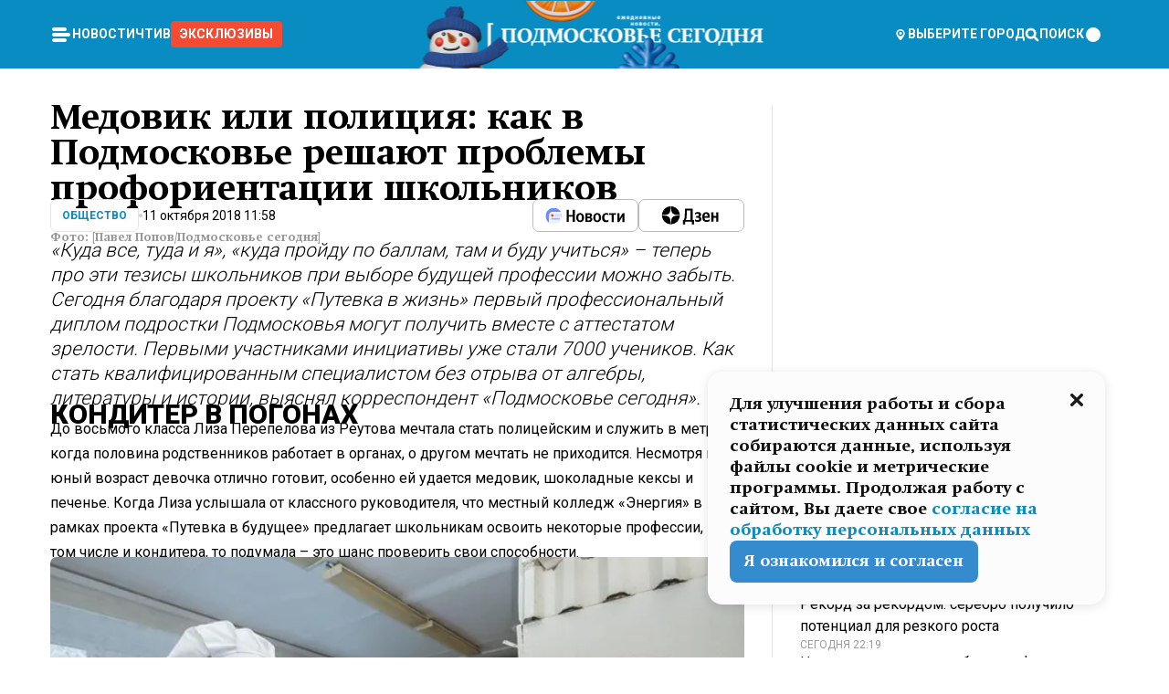

--- FILE ---
content_type: text/html; charset=utf-8
request_url: https://mosregtoday.ru/news/soc/medovik-ili-policiya-kak-v-podmoskov-e-reshayut-problemy-proforientacii-shkol-nikov/
body_size: 104594
content:
<!DOCTYPE html><html lang="en"><head><meta charSet="utf-8"/><meta content="width=device-width, initial-scale=1" name="viewport"/><meta name="viewport" content="width=device-width, initial-scale=1"/><link rel="preload" href="/_next/static/media/24c15609eaa28576-s.p.woff2" as="font" crossorigin="" type="font/woff2"/><link rel="preload" href="/_next/static/media/e91fb16b03846aad-s.p.woff" as="font" crossorigin="" type="font/woff"/><link rel="preload" as="image" href="/logo-new-year.png"/><link rel="preload" as="image" href="/cc.png"/><link rel="preload" as="image" imageSrcSet="https://media.360.ru/get_resized/7aydoyG40w_q9l0weEuost_Uv_U=/658x370/filters:rs(fill-down):format(webp)/YXJ0aWNsZXMvaW1hZ2UvMjAxOC8xMC8yNC85Yi8xNTM5MjQ4NDAyNTc3NTk4OTQ3NjEuanBn.webp 658w, https://media.360.ru/get_resized/LhZGU9L2Dagf-B3lQHyHhySi1_8=/720x405/filters:rs(fill-down):format(webp)/YXJ0aWNsZXMvaW1hZ2UvMjAxOC8xMC8yNC85Yi8xNTM5MjQ4NDAyNTc3NTk4OTQ3NjEuanBn.webp 720w, https://media.360.ru/get_resized/Syo8em1iEtZmB4I57JhfrotyRJc=/1080x607/filters:rs(fill-down):format(webp)/YXJ0aWNsZXMvaW1hZ2UvMjAxOC8xMC8yNC85Yi8xNTM5MjQ4NDAyNTc3NTk4OTQ3NjEuanBn.webp 1080w, https://media.360.ru/get_resized/y0D5J_zEviRoklKznA-XUoT2sSE=/1440x810/filters:rs(fill-down):format(webp)/YXJ0aWNsZXMvaW1hZ2UvMjAxOC8xMC8yNC85Yi8xNTM5MjQ4NDAyNTc3NTk4OTQ3NjEuanBn.webp 1440w, https://media.360.ru/get_resized/zgDEmgz4-6NH7YDZbPDPa57-Df4=/1920x1080/filters:rs(fill-down):format(webp)/YXJ0aWNsZXMvaW1hZ2UvMjAxOC8xMC8yNC85Yi8xNTM5MjQ4NDAyNTc3NTk4OTQ3NjEuanBn.webp 1920w" imageSizes="(max-width: 490px) calc(100vw - 40px),(max-width: 768px) calc(100vw - 60px),(max-width: 1024px) calc(100vw - 360px),(max-width: 1440px) calc(100vw - 720px),760px" fetchPriority="high"/><link rel="preload" as="image" imageSrcSet="https://media.360.ru/get_resized/33a1nQYksxqEEZtbpgkLUA9EPb0=/658x0/filters:rs(fit):format(webp)/YXJ0aWNsZXMvaW1hZ2UvMjAxOC8xMC8wYi82MS9pbmxpbmUtMTUzOTI0ODQwMzM1NDUwMDY3MjM3LmpwZw.webp 658w, https://media.360.ru/get_resized/RYSs5MfaNMY7Oj8Cy1dzmytd9nA=/720x0/filters:rs(fit):format(webp)/YXJ0aWNsZXMvaW1hZ2UvMjAxOC8xMC8wYi82MS9pbmxpbmUtMTUzOTI0ODQwMzM1NDUwMDY3MjM3LmpwZw.webp 720w, https://media.360.ru/get_resized/TOM53ecoTl490Q8PYPsQvwOqtzs=/1080x0/filters:rs(fit):format(webp)/YXJ0aWNsZXMvaW1hZ2UvMjAxOC8xMC8wYi82MS9pbmxpbmUtMTUzOTI0ODQwMzM1NDUwMDY3MjM3LmpwZw.webp 1080w, https://media.360.ru/get_resized/E5G2sKNKp_LTxTImSprutDJJsmQ=/1440x0/filters:rs(fit):format(webp)/YXJ0aWNsZXMvaW1hZ2UvMjAxOC8xMC8wYi82MS9pbmxpbmUtMTUzOTI0ODQwMzM1NDUwMDY3MjM3LmpwZw.webp 1440w, https://media.360.ru/get_resized/bjKUtIUCcJcmwEhPxEyWVJuQYxs=/1920x0/filters:rs(fit):format(webp)/YXJ0aWNsZXMvaW1hZ2UvMjAxOC8xMC8wYi82MS9pbmxpbmUtMTUzOTI0ODQwMzM1NDUwMDY3MjM3LmpwZw.webp 1920w" imageSizes="(max-width: 490px) calc(100vw - 40px),(max-width: 768px) calc(100vw - 60px),(max-width: 1024px) calc(100vw - 360px),(max-width: 1440px) calc(100vw - 720px),720px" fetchPriority="high"/><link rel="preload" as="image" imageSrcSet="https://media.360.ru/get_resized/-krG7EUnfOsMKPLoQsvqhjqQxAA=/658x0/filters:rs(fit):format(webp)/YXJ0aWNsZXMvaW1hZ2UvMjAxOC8xMC9mYi9iOS9pbmxpbmUtMTUzOTI0ODQwMzMyNTM1NDI2ODgwLmpwZw.webp 658w, https://media.360.ru/get_resized/QCZZWXVuN5v1LvxVTFc5TAEtJd8=/720x0/filters:rs(fit):format(webp)/YXJ0aWNsZXMvaW1hZ2UvMjAxOC8xMC9mYi9iOS9pbmxpbmUtMTUzOTI0ODQwMzMyNTM1NDI2ODgwLmpwZw.webp 720w, https://media.360.ru/get_resized/e_MgGjCIgkczRbr_I2iW3Jv8TcI=/1080x0/filters:rs(fit):format(webp)/YXJ0aWNsZXMvaW1hZ2UvMjAxOC8xMC9mYi9iOS9pbmxpbmUtMTUzOTI0ODQwMzMyNTM1NDI2ODgwLmpwZw.webp 1080w, https://media.360.ru/get_resized/jp9Mr9cMLeazkwxk-0LkpfypQds=/1440x0/filters:rs(fit):format(webp)/YXJ0aWNsZXMvaW1hZ2UvMjAxOC8xMC9mYi9iOS9pbmxpbmUtMTUzOTI0ODQwMzMyNTM1NDI2ODgwLmpwZw.webp 1440w, https://media.360.ru/get_resized/zcJ9hf6i9xok2LSGQhysTBLqj8A=/1920x0/filters:rs(fit):format(webp)/YXJ0aWNsZXMvaW1hZ2UvMjAxOC8xMC9mYi9iOS9pbmxpbmUtMTUzOTI0ODQwMzMyNTM1NDI2ODgwLmpwZw.webp 1920w" imageSizes="(max-width: 490px) calc(100vw - 40px),(max-width: 768px) calc(100vw - 60px),(max-width: 1024px) calc(100vw - 360px),(max-width: 1440px) calc(100vw - 720px),720px" fetchPriority="high"/><link rel="preload" as="image" imageSrcSet="https://media.360.ru/get_resized/UcjO4P5RCVgt_eLktSDuqvXmfmg=/658x0/filters:rs(fit):format(webp)/YXJ0aWNsZXMvaW1hZ2UvMjAxOC8xMC9lYi9jYi9pbmxpbmUtMTUzOTI0ODQwMzIyMzE2NDczOTM1LmpwZw.webp 658w, https://media.360.ru/get_resized/InajV7fUHjG6ekOwdfBEt8nA_o0=/720x0/filters:rs(fit):format(webp)/YXJ0aWNsZXMvaW1hZ2UvMjAxOC8xMC9lYi9jYi9pbmxpbmUtMTUzOTI0ODQwMzIyMzE2NDczOTM1LmpwZw.webp 720w, https://media.360.ru/get_resized/gfHMKluH3kL24fPhiyJFiv1XfdQ=/1080x0/filters:rs(fit):format(webp)/YXJ0aWNsZXMvaW1hZ2UvMjAxOC8xMC9lYi9jYi9pbmxpbmUtMTUzOTI0ODQwMzIyMzE2NDczOTM1LmpwZw.webp 1080w, https://media.360.ru/get_resized/9m3IdS5nbV3Y-5cRb15l3Mt3rjM=/1440x0/filters:rs(fit):format(webp)/YXJ0aWNsZXMvaW1hZ2UvMjAxOC8xMC9lYi9jYi9pbmxpbmUtMTUzOTI0ODQwMzIyMzE2NDczOTM1LmpwZw.webp 1440w, https://media.360.ru/get_resized/sxFrhqiVqbiXlRobWZpK6Wotjfc=/1920x0/filters:rs(fit):format(webp)/YXJ0aWNsZXMvaW1hZ2UvMjAxOC8xMC9lYi9jYi9pbmxpbmUtMTUzOTI0ODQwMzIyMzE2NDczOTM1LmpwZw.webp 1920w" imageSizes="(max-width: 490px) calc(100vw - 40px),(max-width: 768px) calc(100vw - 60px),(max-width: 1024px) calc(100vw - 360px),(max-width: 1440px) calc(100vw - 720px),720px" fetchPriority="high"/><link rel="preload" as="image" imageSrcSet="https://media.360.ru/get_resized/N5V8liE03oFhV4YkJj68LbKle4o=/658x0/filters:rs(fit):format(webp)/YXJ0aWNsZXMvaW1hZ2UvMjAxOC8xMC8wYi9hMi9pbmxpbmUtMTUzOTI0ODQwMzIwNjM0NzQ0ODE2LmpwZw.webp 658w, https://media.360.ru/get_resized/xh5CXHfOxo0wd1aMdc_-f_S-QCQ=/720x0/filters:rs(fit):format(webp)/YXJ0aWNsZXMvaW1hZ2UvMjAxOC8xMC8wYi9hMi9pbmxpbmUtMTUzOTI0ODQwMzIwNjM0NzQ0ODE2LmpwZw.webp 720w, https://media.360.ru/get_resized/O1yw1aBWx5kqDcyNGGb6TAJhLfs=/1080x0/filters:rs(fit):format(webp)/YXJ0aWNsZXMvaW1hZ2UvMjAxOC8xMC8wYi9hMi9pbmxpbmUtMTUzOTI0ODQwMzIwNjM0NzQ0ODE2LmpwZw.webp 1080w, https://media.360.ru/get_resized/dqw3aKLXy1fygEop8AVZjqaEYPc=/1440x0/filters:rs(fit):format(webp)/YXJ0aWNsZXMvaW1hZ2UvMjAxOC8xMC8wYi9hMi9pbmxpbmUtMTUzOTI0ODQwMzIwNjM0NzQ0ODE2LmpwZw.webp 1440w, https://media.360.ru/get_resized/re8CNvyvvzGj3-Ryc2nuIwfFZkc=/1920x0/filters:rs(fit):format(webp)/YXJ0aWNsZXMvaW1hZ2UvMjAxOC8xMC8wYi9hMi9pbmxpbmUtMTUzOTI0ODQwMzIwNjM0NzQ0ODE2LmpwZw.webp 1920w" imageSizes="(max-width: 490px) calc(100vw - 40px),(max-width: 768px) calc(100vw - 60px),(max-width: 1024px) calc(100vw - 360px),(max-width: 1440px) calc(100vw - 720px),720px" fetchPriority="high"/><link rel="preload" as="image" imageSrcSet="https://media.360.ru/get_resized/uazDz9pOmAw7aSeG5Hi5tICgivs=/658x0/filters:rs(fit):format(webp)/YXJ0aWNsZXMvaW1hZ2UvMjAxOC8xMC85NC81Yi9pbmxpbmUtMTUzOTI0ODQwMzMyNTM1MzU3NzMwLmpwZw.webp 658w, https://media.360.ru/get_resized/_P-wEASpdqkIHXnMKaGq-Rf2xvY=/720x0/filters:rs(fit):format(webp)/YXJ0aWNsZXMvaW1hZ2UvMjAxOC8xMC85NC81Yi9pbmxpbmUtMTUzOTI0ODQwMzMyNTM1MzU3NzMwLmpwZw.webp 720w, https://media.360.ru/get_resized/nEQ63cT5iDfqaRg2vncHvsL_MZA=/1080x0/filters:rs(fit):format(webp)/YXJ0aWNsZXMvaW1hZ2UvMjAxOC8xMC85NC81Yi9pbmxpbmUtMTUzOTI0ODQwMzMyNTM1MzU3NzMwLmpwZw.webp 1080w, https://media.360.ru/get_resized/n1RX-tSqqUvpgvCKNtKTa_JSXGc=/1440x0/filters:rs(fit):format(webp)/YXJ0aWNsZXMvaW1hZ2UvMjAxOC8xMC85NC81Yi9pbmxpbmUtMTUzOTI0ODQwMzMyNTM1MzU3NzMwLmpwZw.webp 1440w, https://media.360.ru/get_resized/kQLFCVPIJ-_AVrheC81MOTrnMqY=/1920x0/filters:rs(fit):format(webp)/YXJ0aWNsZXMvaW1hZ2UvMjAxOC8xMC85NC81Yi9pbmxpbmUtMTUzOTI0ODQwMzMyNTM1MzU3NzMwLmpwZw.webp 1920w" imageSizes="(max-width: 490px) calc(100vw - 40px),(max-width: 768px) calc(100vw - 60px),(max-width: 1024px) calc(100vw - 360px),(max-width: 1440px) calc(100vw - 720px),720px" fetchPriority="high"/><link rel="preload" as="image" imageSrcSet="https://media.360.ru/get_resized/jZnCnt5Y9zkkcuG8twoP8pVbmOE=/658x0/filters:rs(fit):format(webp)/YXJ0aWNsZXMvaW1hZ2UvMjAxOC8xMC8zZi8wMC9pbmxpbmUtMTUzOTI0ODQwMzk1NDMzNTYwOTc2LmpwZw.webp 658w, https://media.360.ru/get_resized/oU5-s7cBOsFDOIsUjqZgtmgNeWc=/720x0/filters:rs(fit):format(webp)/YXJ0aWNsZXMvaW1hZ2UvMjAxOC8xMC8zZi8wMC9pbmxpbmUtMTUzOTI0ODQwMzk1NDMzNTYwOTc2LmpwZw.webp 720w, https://media.360.ru/get_resized/J5_L_boE-1ZuUUqbmGYTqgkyAsI=/1080x0/filters:rs(fit):format(webp)/YXJ0aWNsZXMvaW1hZ2UvMjAxOC8xMC8zZi8wMC9pbmxpbmUtMTUzOTI0ODQwMzk1NDMzNTYwOTc2LmpwZw.webp 1080w, https://media.360.ru/get_resized/RT5pabEicgZOQqld-ZdwS0qoIic=/1440x0/filters:rs(fit):format(webp)/YXJ0aWNsZXMvaW1hZ2UvMjAxOC8xMC8zZi8wMC9pbmxpbmUtMTUzOTI0ODQwMzk1NDMzNTYwOTc2LmpwZw.webp 1440w, https://media.360.ru/get_resized/pdbnl2gqI4SPH2KYRpkHaMTEOFI=/1920x0/filters:rs(fit):format(webp)/YXJ0aWNsZXMvaW1hZ2UvMjAxOC8xMC8zZi8wMC9pbmxpbmUtMTUzOTI0ODQwMzk1NDMzNTYwOTc2LmpwZw.webp 1920w" imageSizes="(max-width: 490px) calc(100vw - 40px),(max-width: 768px) calc(100vw - 60px),(max-width: 1024px) calc(100vw - 360px),(max-width: 1440px) calc(100vw - 720px),720px" fetchPriority="high"/><link rel="preload" as="image" imageSrcSet="https://media.360.ru/get_resized/GJQuFBIX8pSZ-wL31U60THSwVug=/658x0/filters:rs(fit):format(webp)/YXJ0aWNsZXMvaW1hZ2UvMjAxOC8xMC9hYi9mZi9pbmxpbmUtMTUzOTI0ODQwMzkyNjg4NzQ0NDc0LmpwZw.webp 658w, https://media.360.ru/get_resized/T_kEbsT9oL7VPd9xw99ey3ieTRw=/720x0/filters:rs(fit):format(webp)/YXJ0aWNsZXMvaW1hZ2UvMjAxOC8xMC9hYi9mZi9pbmxpbmUtMTUzOTI0ODQwMzkyNjg4NzQ0NDc0LmpwZw.webp 720w, https://media.360.ru/get_resized/85BBsoxN6R_9iR22SKDuY7gZNzo=/1080x0/filters:rs(fit):format(webp)/YXJ0aWNsZXMvaW1hZ2UvMjAxOC8xMC9hYi9mZi9pbmxpbmUtMTUzOTI0ODQwMzkyNjg4NzQ0NDc0LmpwZw.webp 1080w, https://media.360.ru/get_resized/JQAM7ephTcWKQJprkxXvwWicbVA=/1440x0/filters:rs(fit):format(webp)/YXJ0aWNsZXMvaW1hZ2UvMjAxOC8xMC9hYi9mZi9pbmxpbmUtMTUzOTI0ODQwMzkyNjg4NzQ0NDc0LmpwZw.webp 1440w, https://media.360.ru/get_resized/826P8AJt6-tq3W5l7XhYcwYgFJ4=/1920x0/filters:rs(fit):format(webp)/YXJ0aWNsZXMvaW1hZ2UvMjAxOC8xMC9hYi9mZi9pbmxpbmUtMTUzOTI0ODQwMzkyNjg4NzQ0NDc0LmpwZw.webp 1920w" imageSizes="(max-width: 490px) calc(100vw - 40px),(max-width: 768px) calc(100vw - 60px),(max-width: 1024px) calc(100vw - 360px),(max-width: 1440px) calc(100vw - 720px),720px" fetchPriority="high"/><link rel="stylesheet" href="/_next/static/css/1b7b9caed1b6fad3.css" data-precedence="next"/><link rel="stylesheet" href="/_next/static/css/254adeba23716df5.css" data-precedence="next"/><link rel="stylesheet" href="/_next/static/css/486ddd5313d8bc05.css" data-precedence="next"/><link rel="preload" as="script" fetchPriority="low" href="/_next/static/chunks/webpack-da06ae2730b1260a.js"/><script src="/_next/static/chunks/1dd3208c-ef2ee417b0aed275.js" async=""></script><script src="/_next/static/chunks/1053-0deab4e61a6dab1b.js" async=""></script><script src="/_next/static/chunks/main-app-03612bcc77c19215.js" async=""></script><script src="/_next/static/chunks/47bf8baf-1f2d67bd9c3792df.js" async=""></script><script src="/_next/static/chunks/891cff7f-ce71d451404a5853.js" async=""></script><script src="/_next/static/chunks/5161-1c2f838231ea33dd.js" async=""></script><script src="/_next/static/chunks/4337-48284c746ce945fb.js" async=""></script><script src="/_next/static/chunks/4552-d12cf6a31bb11cfc.js" async=""></script><script src="/_next/static/chunks/6632-ba5301f6af5dbb44.js" async=""></script><script src="/_next/static/chunks/422-7457fd3fc9131d1c.js" async=""></script><script src="/_next/static/chunks/app/(root)/(withLastNews)/(withReader)/news/%5Bcategory%5D/%5Bslug%5D/page-4ffea66d494697e9.js" async=""></script><script src="/_next/static/chunks/app/(root)/error-8813a7226deadb06.js" async=""></script><script src="/_next/static/chunks/app/layout-69c102ef52cda9fc.js" async=""></script><script src="/_next/static/chunks/app/(root)/layout-04009dce0bcb033e.js" async=""></script><link rel="preload" href="https://yandex.ru/ads/system/context.js" as="script"/><link rel="preload" href="https://jsn.24smi.net/smi.js" as="script"/><link rel="icon" href="/favicon.ico"/><title>Медовик или полиция: как в Подмосковье решают проблемы профориентации школьников</title><meta name="description" content="«Куда все, туда и я», «куда пройду по баллам, там и буду учиться» – теперь про эти тезисы школьников при выборе будущей профессии можно забыть. Сегодня благодаря проекту «Путевка в жизнь» первый профессиональный диплом подростки Подмосковья могут получить вместе с аттестатом зрелости. Первыми участниками инициативы уже стали 7000 учеников. Как стать квалифицированным специалистом без отрыва от алгебры, литературы и истории, выяснял корреспондент «Подмосковье сегодня»."/><meta name="robots" content="max-image-preview:large"/><link rel="canonical" href="https://mosregtoday.ru/news/soc/medovik-ili-policiya-kak-v-podmoskov-e-reshayut-problemy-proforientacii-shkol-nikov/"/><meta property="og:title" content="Медовик или полиция: как в Подмосковье решают проблемы профориентации школьников"/><meta property="og:description" content="«Куда все, туда и я», «куда пройду по баллам, там и буду учиться» – теперь про эти тезисы школьников при выборе будущей профессии можно забыть. Сегодня благодаря проекту «Путевка в жизнь» первый профессиональный диплом подростки Подмосковья могут получить вместе с аттестатом зрелости. Первыми участниками инициативы уже стали 7000 учеников. Как стать квалифицированным специалистом без отрыва от алгебры, литературы и истории, выяснял корреспондент «Подмосковье сегодня»."/><meta property="og:url" content="https://mosregtoday.ru/news/soc/medovik-ili-policiya-kak-v-podmoskov-e-reshayut-problemy-proforientacii-shkol-nikov/"/><meta property="og:site_name" content="Подмосковье Сегодня - Mosregtoday"/><meta property="og:locale" content="ru_ru"/><meta property="og:image" content="https://media.360.ru/get_resized/9ul6EA1Bbwc5tUYe7PMhbN_NWQU=/1200x630/filters:rs(fill-down):format(jpg)/YXJ0aWNsZXMvaW1hZ2UvMjAxOC8xMC8yNC85Yi8xNTM5MjQ4NDAyNTc3NTk4OTQ3NjEuanBn.jpg"/><meta property="og:image:alt" content="Медовик или полиция: как в Подмосковье решают проблемы профориентации школьников"/><meta property="og:type" content="article"/><meta name="twitter:card" content="summary_large_image"/><meta name="twitter:title" content="Медовик или полиция: как в Подмосковье решают проблемы профориентации школьников"/><meta name="twitter:description" content="«Куда все, туда и я», «куда пройду по баллам, там и буду учиться» – теперь про эти тезисы школьников при выборе будущей профессии можно забыть. Сегодня благодаря проекту «Путевка в жизнь» первый профессиональный диплом подростки Подмосковья могут получить вместе с аттестатом зрелости. Первыми участниками инициативы уже стали 7000 учеников. Как стать квалифицированным специалистом без отрыва от алгебры, литературы и истории, выяснял корреспондент «Подмосковье сегодня»."/><meta name="twitter:image" content="https://media.360.ru/get_resized/9ul6EA1Bbwc5tUYe7PMhbN_NWQU=/1200x630/filters:rs(fill-down):format(jpg)/YXJ0aWNsZXMvaW1hZ2UvMjAxOC8xMC8yNC85Yi8xNTM5MjQ4NDAyNTc3NTk4OTQ3NjEuanBn.jpg"/><meta name="twitter:image:alt" content="Медовик или полиция: как в Подмосковье решают проблемы профориентации школьников"/><meta name="next-size-adjust"/><script src="/_next/static/chunks/polyfills-c67a75d1b6f99dc8.js" noModule=""></script></head><body class="__variable_477c6c __variable_cc7f2b [object Object] __className_52fb0e syupdq0"><script>(self.__next_s=self.__next_s||[]).push([0,{"children":"window.yaContextCb = window.yaContextCb || []"}])</script><script>(self.__next_s=self.__next_s||[]).push(["https://yandex.ru/ads/system/context.js"])</script><script>(self.__next_s=self.__next_s||[]).push([0,{"type":"text/javascript","children":"\r\n   (function(m,e,t,r,i,k,a){m[i]=m[i]||function(){(m[i].a=m[i].a||[]).push(arguments)};\r\n   m[i].l=1*new Date();\r\n   for (var j = 0; j < document.scripts.length; j++) {if (document.scripts[j].src === r) { return; }}\r\n   k=e.createElement(t),a=e.getElementsByTagName(t)[0],k.async=1,k.src=r,a.parentNode.insertBefore(k,a)})\r\n   (window, document, \"script\", \"https://mc.yandex.ru/metrika/tag.js\", \"ym\");\r\n\r\n   ym(25185806, \"init\", {\r\n        clickmap:true,\r\n        trackLinks:true,\r\n        accurateTrackBounce:true,\r\n        webvisor:true\r\n   });\r\n"}])</script><script>(self.__next_s=self.__next_s||[]).push([0,{"type":"text/javascript","children":"\r\nvar _tmr = window._tmr || (window._tmr = []);\r\n_tmr.push({id: \"2528361\", type: \"pageView\", start: (new Date()).getTime()});\r\n(function (d, w, id) {\r\n  if (d.getElementById(id)) return;\r\n  var ts = d.createElement(\"script\"); ts.type = \"text/javascript\"; ts.async = true; ts.id = id;\r\n  ts.src = \"https://top-fwz1.mail.ru/js/code.js\";\r\n  var f = function () {var s = d.getElementsByTagName(\"script\")[0]; s.parentNode.insertBefore(ts, s);};\r\n  if (w.opera == \"[object Opera]\") { d.addEventListener(\"DOMContentLoaded\", f, false); } else { f(); }\r\n})(document, window, \"tmr-code\");\r\n"}])</script><script>(self.__next_s=self.__next_s||[]).push([0,{"children":"\r\nnew Image().src = \"https://counter.yadro.ru/hit;360tv?r\"+\r\nescape(document.referrer)+((typeof(screen)==\"undefined\")?\"\":\r\n\";s\"+screen.width+\"*\"+screen.height+\"*\"+(screen.colorDepth?\r\nscreen.colorDepth:screen.pixelDepth))+\";u\"+escape(document.URL)+\r\n\";h\"+escape(document.title.substring(0,150))+\r\n\";\"+Math.random();"}])</script><script>(self.__next_s=self.__next_s||[]).push(["https://jsn.24smi.net/smi.js"])</script><script>(self.__next_s=self.__next_s||[]).push([0,{"children":"\r\nnew Image().src = \"https://counter.yadro.ru/hit;1Mediainvest?r\"+\r\nescape(document.referrer)+((typeof(screen)==\"undefined\")?\"\":\r\n\";s\"+screen.width+\"*\"+screen.height+\"*\"+(screen.colorDepth?\r\nscreen.colorDepth:screen.pixelDepth))+\";u\"+escape(document.URL)+\r\n\";h\"+escape(document.title.substring(0,150))+\r\n\";\"+Math.random();"}])</script><div class="_13zpezi4 _13zpezi0 syupdq2"><header class="_13zpezi1"><div style="--_1cj9uw80:267px" class="_1cj9uw81 _1cj9uw82"></div><div class="_1ygzmn50"><div class="_1ygzmn51"><div class="_8mj0ir0"><div class="zas8pd0"><div class="qm0l850 zas8pd1" type="button" aria-haspopup="dialog" aria-expanded="false" aria-controls="radix-:R2mdf95a:" data-state="closed"><button class=" m4ewar0" type="button"><svg xmlns="http://www.w3.org/2000/svg" width="1em" height="1em" fill="none" viewBox="0 0 24 24"><path fill="currentColor" d="M20 10H4c-1.1 0-2 .9-2 2s.9 2 2 2h16c1.1 0 2-.9 2-2s-.9-2-2-2ZM4 8h12c1.1 0 2-.9 2-2s-.9-2-2-2H4c-1.1 0-2 .9-2 2s.9 2 2 2ZM16 16H4c-1.1 0-2 .9-2 2s.9 2 2 2h12c1.1 0 2-.9 2-2s-.9-2-2-2Z"></path></svg></button></div><div class="_1j2s2p0 zas8pd2" type="button" id="radix-:R4mdf95a:" aria-haspopup="menu" aria-expanded="false" data-state="closed"><button class=" m4ewar0" type="button"><svg xmlns="http://www.w3.org/2000/svg" width="1em" height="1em" fill="none" viewBox="0 0 24 24"><path fill="currentColor" d="M20 10H4c-1.1 0-2 .9-2 2s.9 2 2 2h16c1.1 0 2-.9 2-2s-.9-2-2-2ZM4 8h12c1.1 0 2-.9 2-2s-.9-2-2-2H4c-1.1 0-2 .9-2 2s.9 2 2 2ZM16 16H4c-1.1 0-2 .9-2 2s.9 2 2 2h12c1.1 0 2-.9 2-2s-.9-2-2-2Z"></path></svg></button></div></div></div><nav class="_8mj0ir1"><ul class="_3917e40"><li class="_3917e45"><a class="_3917e44 dhbhdz2 _1d0g9qk4 _3917e41 dhbhdz9 dhbhdzd" href="/news/">Новости<!-- --> </a></li><li class="_3917e45"><a class="_3917e44 dhbhdz2 _1d0g9qk4 _3917e41 dhbhdz9 dhbhdzd" href="/articles/">Чтиво<!-- --> </a></li><li class="_3917e45" style="border-radius:0.25rem;background:#F64B33;margin:-10px;padding:10px"><a class="_3917e44 dhbhdz2 _1d0g9qk4 _3917e41 dhbhdz9 dhbhdzd" href="/exclusive/">Эксклюзивы<!-- --> </a></li></ul></nav></div><a class="_8mj0ir2" href="/"><img src="/logo-new-year.png" alt="Logo" width="100%" height="100%"/></a><nav class="_8mj0ir3"><div class="_13ylkin3 dhbhdz2 _1d0g9qk4 _13ylkin0 dhbhdz9 dhbhdzd" type="button" aria-haspopup="dialog" aria-expanded="false" aria-controls="radix-:R3adf95a:" data-state="closed"><span class="_8mj0ir5"><svg xmlns="http://www.w3.org/2000/svg" width="1em" height="1em" fill="none" viewBox="0 0 24 24"><path fill="currentColor" d="M12 3C8.135 3 5 6.023 5 9.75c0 4.336 5.041 9.746 5.833 10.573.328.343.602.677 1.167.677.565 0 .839-.334 1.167-.677C13.959 19.496 19 14.086 19 9.75 19 6.023 15.865 3 12 3Zm0 11.25c-2.577 0-4.667-2.015-4.667-4.5s2.09-4.5 4.667-4.5 4.667 2.015 4.667 4.5-2.09 4.5-4.667 4.5Zm0-6.75c-1.288 0-2.333 1.008-2.333 2.25S10.712 12 12 12c1.288 0 2.333-1.008 2.333-2.25S13.288 7.5 12 7.5Z"></path></svg><span>Выберите город</span></span></div><span class="_1wcq6vy3 dhbhdz2 _1d0g9qk4 _1wcq6vy0 dhbhdz9 dhbhdzd"><svg xmlns="http://www.w3.org/2000/svg" width="1em" height="1em" fill="none" viewBox="0 0 16 16"><g clip-path="url(#search_svg__a)"><path fill="currentColor" d="m14.933 13.067-3.2-3.2c.6-.934.933-2 .933-3.2 0-3.334-2.666-6-6-6-3.333 0-6 2.666-6 6 0 3.333 2.667 6 6 6 1.2 0 2.267-.334 3.2-.934l3.2 3.2c.267.267.6.4.934.4.733 0 1.333-.6 1.333-1.333 0-.4-.133-.733-.4-.933Zm-11.6-6.4a3.301 3.301 0 0 1 3.333-3.334A3.301 3.301 0 0 1 10 6.667 3.301 3.301 0 0 1 6.667 10a3.301 3.301 0 0 1-3.334-3.333Z"></path></g><defs><clipPath id="search_svg__a"><path fill="currentColor" d="M0 0h16v16H0z"></path></clipPath></defs></svg><span>поиск</span></span></nav><div class="_8mj0ir4"><!--$!--><template data-dgst="NEXT_DYNAMIC_NO_SSR_CODE"></template><!--/$--></div></div><div style="--_1cj9uw80:267px" class="_1cj9uw81 _1cj9uw83"><div class="_1cj9uw85"><div style="--_1cj9uw80:57px" class="_1cj9uw84"><svg xmlns="http://www.w3.org/2000/svg" width="1em" height="1em" fill="none" viewBox="0 0 57 37"><g clip-path="url(#bike_svg__a)"><path fill="currentColor" d="M44.026 11.033c-.557 0-1.114.046-1.67.116-.372.046-.743.116-1.091.186L40.15 8.756 37.946 3.6l-.093-.209h6.196V0H32.724l1.626 3.81.882 2.066a8.713 8.713 0 0 0-1.718-.07c-1.346.07-2.367.396-2.553.465l-1.021.349-.395.139.279 1.463c.023.07.046.232.116.465a10.12 10.12 0 0 0 1.253 2.857c.557.859 1.323 1.695 2.344 2.3a.7.7 0 0 0 .186.092c.278.163.58.279.882.395.209.07.418.14.627.186a12.895 12.895 0 0 0-3.876 6.759c-.047.162-.07.348-.093.51h-5.524c-.023-.162-.07-.348-.093-.51a10.45 10.45 0 0 0-.394-1.394 13.058 13.058 0 0 0-6.336-7.363l.394-.952 1.114-2.602c.186.024.418.07.627.093h.998a8.05 8.05 0 0 0 2.39-.348c.442-.14.86-.325 1.277-.557.371-.21.696-.465.998-.72 2.042-1.789 2.646-4.553 2.715-4.901l.279-1.464L28.29.604a9.523 9.523 0 0 0-1.578-.349c-1.37-.209-3.365-.232-5.13.813-.045.024-.115.07-.162.093-1.114.697-1.903 1.696-2.436 2.648-.302.511-.511 1.022-.697 1.463H10.931v3.392H16.873l-.14.325-1.02 2.369a14.308 14.308 0 0 0-1.44-.232 12.817 12.817 0 0 0-7.195 1.347 13.025 13.025 0 0 0-3.133 2.23 13.012 13.012 0 0 0-3.643 6.55A13.445 13.445 0 0 0 0 24.015c0 .163 0 .326.023.488C.28 31.45 5.988 37 12.973 37c3.807 0 7.242-1.65 9.609-4.274a13.26 13.26 0 0 0 2.622-4.413c.348-.998.58-2.067.673-3.159H31.1l.07.628a13.13 13.13 0 0 0 .79 3.019C33.86 33.586 38.548 37 44.002 37c2.994 0 5.756-1.022 7.938-2.74.881-.674 1.647-1.464 2.344-2.347a12.81 12.81 0 0 0 2.669-7.432c0-.163.023-.325.023-.488 0-.952-.116-1.881-.302-2.764-1.253-5.806-6.452-10.196-12.648-10.196ZM21.91 5.48c.209-.394.487-.766.812-1.091a2.59 2.59 0 0 1 .557-.441c.65-.372 1.462-.465 2.205-.442-.348.65-.836 1.324-1.485 1.696-.256.14-.534.255-.836.325-.44.116-.905.14-1.346.116l.093-.163Zm.626 19.023c-.046.79-.185 1.556-.394 2.276a9.591 9.591 0 0 1-4.062 5.342 9.468 9.468 0 0 1-5.129 1.487c-5.129 0-9.33-4.042-9.585-9.128 0-.163-.023-.325-.023-.488 0-.952.14-1.881.418-2.764a9.552 9.552 0 0 1 3.736-5.11 9.547 9.547 0 0 1 4.526-1.672c.302-.023.627-.046.928-.046.465 0 .952.046 1.393.092l-.325.767-1.253 3.02-1.277 2.972-.65 1.533 3.11 1.324 1.23-2.88.72-1.695 1.276-2.973.418-.953a9.693 9.693 0 0 1 2.715 2.23 9.771 9.771 0 0 1 1.857 3.414c.093.302.162.628.232.953a9.41 9.41 0 0 1 .186 1.811c-.023.163-.023.326-.047.488Zm12.51-13.75c-.534-.395-.952-.976-1.254-1.556.58-.023 1.23.046 1.788.255.139.047.278.116.417.186.65.372 1.137 1.045 1.486 1.696-.743.023-1.555-.07-2.205-.442a2.033 2.033 0 0 1-.232-.14Zm-.21 10.498c.72-2.415 2.391-4.436 4.573-5.644l2.414 5.644.232.511h-7.357c.046-.162.092-.348.139-.51Zm9.191 12.357a9.577 9.577 0 0 1-8.494-5.156 9.185 9.185 0 0 1-.487-1.092c-.023-.047-.023-.093-.047-.14a10.308 10.308 0 0 1-.487-2.067h12.672l-.279-.65-1.392-3.252-2.878-6.712c.464-.07.928-.093 1.392-.093 4.317 0 7.984 2.88 9.191 6.829.255.882.418 1.811.418 2.764 0 .162 0 .325-.023.487a9.593 9.593 0 0 1-2.437 5.923 9.769 9.769 0 0 1-3.04 2.276 10.102 10.102 0 0 1-4.108.883Z"></path></g><defs><clipPath id="bike_svg__a"><path fill="currentColor" d="M0 0h57v37H0z"></path></clipPath></defs></svg></div><div style="--_1cj9uw80:93px" class="_1cj9uw84"><svg xmlns="http://www.w3.org/2000/svg" width="1em" height="1em" fill="none" viewBox="0 0 93 37"><g clip-path="url(#summer_name_svg__a)"><path fill="currentColor" d="M1.934 14.697c.451-.128.742-.353.935-.706.193-.353.322-.866.419-1.572L4.448.449H21.47v19.447h-5.738V5.52H9.574l-.741 7.99c-.162 1.604-.484 2.888-.967 3.787-.484.898-1.258 1.572-2.257 1.99-1.032.416-2.418.641-4.19.641-.613 0-1.097 0-1.419-.032v-5.038c.838.032 1.483-.032 1.934-.16Zm29.464 4.365c-1.677-.899-2.966-2.086-3.9-3.627-.936-1.54-1.387-3.273-1.387-5.23 0-1.958.483-3.69 1.418-5.263.935-1.54 2.257-2.76 3.933-3.626C33.138.449 35.008 0 37.103 0c2.128 0 3.997.45 5.674 1.316 1.676.898 2.965 2.118 3.9 3.658s1.386 3.305 1.386 5.263c0 .577-.032 1.155-.129 1.733H31.657c.257 1.22.87 2.214 1.837 2.952s2.16 1.123 3.546 1.123c1.031 0 1.966-.192 2.772-.61.838-.385 1.483-.962 1.999-1.7h5.673c-.773 2.053-2.095 3.69-3.965 4.877-1.87 1.188-4.03 1.797-6.511 1.797-2.063 0-3.933-.449-5.61-1.347ZM42.55 8.472c-.29-1.284-.903-2.31-1.902-3.049-.967-.738-2.192-1.123-3.61-1.123-1.419 0-2.611.385-3.578 1.123-.967.77-1.58 1.765-1.87 3.017h10.96v.032ZM56.412 5.52h-6.221V.45H68.34v5.037h-6.222v14.409h-5.706V5.52Zm19.535 13.542c-1.708-.899-3.062-2.118-4.03-3.659-.966-1.54-1.45-3.305-1.45-5.23 0-1.926.484-3.659 1.45-5.231.968-1.54 2.322-2.76 4.03-3.658 1.709-.899 3.643-1.316 5.77-1.316 2.128 0 4.062.45 5.77 1.316 1.71.898 3.063 2.118 4.03 3.658.967 1.54 1.45 3.305 1.45 5.23 0 1.926-.483 3.659-1.45 5.231-.967 1.54-2.32 2.76-4.03 3.659-1.708.898-3.642 1.315-5.77 1.315-2.127.032-4.061-.417-5.77-1.315Zm9.8-5.007c1.031-.994 1.547-2.278 1.547-3.882 0-1.605-.516-2.92-1.547-3.915-1.032-.995-2.385-1.477-4.03-1.477-1.676 0-3.03.482-4.061 1.477-1.032.994-1.547 2.278-1.547 3.915 0 1.604.515 2.888 1.547 3.883 1.031.994 2.385 1.476 4.061 1.476 1.677.032 2.998-.482 4.03-1.476ZM17.085 27.92v7.252h-1.483v-5.937h-3.095v5.937h-1.482v-7.252h6.06Zm4.835-.097c.548 0 1.064.097 1.515.257.452.192.838.417 1.129.738.322.32.548.706.709 1.155.161.45.258.963.258 1.508 0 .546-.097 1.027-.258 1.477-.161.449-.387.866-.71 1.187-.322.32-.676.61-1.128.77a3.355 3.355 0 0 1-1.515.257c-.58 0-1.064-.096-1.515-.289a3.511 3.511 0 0 1-1.128-.77 3.488 3.488 0 0 1-.71-1.155c-.16-.45-.225-.931-.225-1.477 0-.545.097-1.058.258-1.508.161-.449.42-.834.71-1.187.322-.321.676-.578 1.127-.77.42-.096.935-.193 1.483-.193Zm-2.095 3.69c0 .322.032.61.129.9.097.288.226.545.387.737.16.225.387.385.644.514.258.128.58.192.903.224.322 0 .645-.064.903-.192.258-.129.483-.29.644-.514a2.757 2.757 0 0 0 .516-1.669 2.758 2.758 0 0 0-.516-1.668c-.16-.225-.386-.385-.644-.514a2.068 2.068 0 0 0-.903-.192 1.97 1.97 0 0 0-.903.192c-.257.129-.483.29-.644.514-.161.224-.29.481-.387.738-.065.32-.129.61-.129.93ZM33.364 37h-1.483v-1.83h-4.48V37h-1.483v-3.145h.257c.13 0 .226 0 .323-.032a.965.965 0 0 0 .258-.128 1 1 0 0 0 .129-.193c.032-.096.064-.16.096-.257.032-.096.032-.16.065-.256 0-.096.032-.16.032-.225l.097-1.38c.032-.481.032-.93.032-1.38.032-.674.032-1.348.032-2.053h5.255v5.936h.87V37Zm-2.385-3.145v-4.62h-2.322l-.064 2.31v.545c0 .193-.032.417-.032.61-.032.224-.032.417-.097.61-.032.192-.097.353-.129.513h2.643v.032Zm4.964-5.936 2.192 3.401 2.16-3.401h1.58v7.252H40.39v-5.006l-1.934 3.145h-.677l-1.998-3.145v5.006h-1.483v-7.252h1.644Zm10.734-.097c.548 0 1.064.097 1.515.257.452.192.839.417 1.129.738.322.32.548.706.709 1.155.161.45.258.963.258 1.508 0 .546-.097 1.027-.258 1.477-.161.449-.387.866-.71 1.187-.322.32-.676.61-1.128.77a3.355 3.355 0 0 1-1.515.257c-.58 0-1.063-.096-1.515-.289a3.511 3.511 0 0 1-1.128-.77 3.492 3.492 0 0 1-.71-1.155c-.16-.45-.225-.931-.225-1.477 0-.545.097-1.058.258-1.508.161-.449.42-.834.71-1.187.322-.321.676-.578 1.127-.77a6.652 6.652 0 0 1 1.483-.193Zm-2.063 3.69c0 .322.033.61.13.9.096.288.225.545.386.737.161.225.387.385.645.514.258.128.58.192.902.224.323 0 .645-.064.903-.192.258-.129.483-.29.645-.514a2.757 2.757 0 0 0 .516-1.669 2.758 2.758 0 0 0-.516-1.668c-.162-.225-.387-.385-.645-.514a2.068 2.068 0 0 0-.903-.192 1.97 1.97 0 0 0-.902.192c-.258.129-.484.29-.645.514-.161.224-.29.481-.387.738a3.09 3.09 0 0 0-.129.93Zm8.091 0c0 .322.033.61.13.9.064.288.193.545.354.77.161.224.355.384.612.513.258.128.548.192.903.192.451 0 .806-.096 1.096-.289.29-.192.451-.48.516-.802h1.45c-.032.417-.129.77-.322 1.06a3.875 3.875 0 0 1-.677.77c-.29.192-.612.352-.967.449a4.31 4.31 0 0 1-1.096.16c-.58 0-1.064-.096-1.515-.289a3.059 3.059 0 0 1-1.096-.77 3.424 3.424 0 0 1-.677-1.155c-.161-.45-.226-.93-.226-1.476 0-.514.065-1.027.226-1.477a3.93 3.93 0 0 1 .677-1.187c.29-.32.677-.577 1.096-.77.451-.192.935-.289 1.515-.289.387 0 .774.032 1.128.129.355.096.677.256.935.449.29.192.484.45.677.77.161.32.29.674.322 1.123h-1.45c-.065-.353-.258-.61-.548-.834a1.896 1.896 0 0 0-1.064-.321 1.97 1.97 0 0 0-.903.192c-.258.129-.45.321-.612.514a2.11 2.11 0 0 0-.355.77c-.064.321-.129.61-.129.899Zm7.77.707v2.952H58.99v-7.252h1.483v2.984h.774l2.127-2.984h1.741l-2.579 3.433 2.611 3.819h-1.74l-1.999-2.952h-.935Zm8.413-4.397c.548 0 1.063.097 1.515.257.451.192.838.417 1.128.738.322.32.548.706.71 1.155.16.45.257.963.257 1.508 0 .546-.097 1.027-.258 1.477-.161.449-.387.866-.709 1.187-.322.32-.677.61-1.128.77a3.355 3.355 0 0 1-1.515.257c-.58 0-1.064-.096-1.515-.289a3.511 3.511 0 0 1-1.129-.77 3.49 3.49 0 0 1-.709-1.155c-.161-.45-.225-.931-.225-1.477 0-.545.096-1.058.257-1.508.162-.449.42-.834.71-1.187.322-.321.677-.578 1.128-.77a6.652 6.652 0 0 1 1.483-.193Zm-2.096 3.69c0 .322.033.61.13.9.096.288.225.545.386.737.161.225.387.385.645.514.258.128.58.192.903.224.322 0 .644-.064.902-.192.258-.129.484-.29.645-.514a2.757 2.757 0 0 0 .516-1.669 2.758 2.758 0 0 0-.516-1.668c-.161-.225-.387-.385-.645-.514a2.068 2.068 0 0 0-.902-.192 1.97 1.97 0 0 0-.903.192c-.258.129-.484.29-.645.514-.161.224-.29.481-.387.738-.064.32-.129.61-.129.93Zm6.899 3.659v-7.252h3.223a4.4 4.4 0 0 1 .935.096c.29.064.548.192.742.353.16.128.322.32.45.545.13.225.194.482.194.802 0 .321-.064.642-.193.899a1.548 1.548 0 0 1-.645.642c.226.064.387.16.548.289.161.128.258.256.355.417.097.16.161.353.193.545.032.193.065.386.065.61 0 .321-.097.642-.258.899a1.857 1.857 0 0 1-.645.674 2.03 2.03 0 0 1-1.031.385 6.322 6.322 0 0 1-1.096.096H73.69Zm2.804-4.3c.161 0 .29 0 .452-.032.16-.032.29-.064.419-.129.096-.064.193-.16.29-.288.064-.129.129-.257.129-.418a.681.681 0 0 0-.097-.385c-.064-.096-.129-.192-.226-.224-.096-.065-.225-.097-.386-.129h-1.902v1.605h1.321Zm-1.321 2.984h1.354c.193 0 .419 0 .644-.032.226-.032.42-.096.58-.225.097-.064.162-.16.226-.288a.886.886 0 0 0 .097-.418.682.682 0 0 0-.097-.385.978.978 0 0 0-.258-.256c-.129-.064-.258-.129-.386-.129-.162 0-.29-.032-.452-.032h-1.676v1.765h-.032Zm5.576 1.316v-7.252h1.483v2.599h1.709c.483 0 .902.064 1.257.16.355.129.645.289.87.546.162.192.258.385.355.642.097.256.129.545.129.898 0 .481-.097.899-.29 1.22-.194.32-.42.577-.742.738-.258.16-.548.256-.902.32a5.96 5.96 0 0 1-1.064.097H80.75v.032Zm1.516-1.316h1.289c.193 0 .387 0 .58-.032.194-.032.355-.064.516-.16.161-.065.258-.193.355-.321.096-.129.129-.321.129-.546 0-.192-.033-.353-.13-.481a.705.705 0 0 0-.322-.289 1.052 1.052 0 0 0-.451-.128c-.161-.032-.323-.032-.516-.032h-1.45v1.99ZM93 27.92v1.315h-3.707v1.701h3.223v1.316h-3.223v1.604H93v1.316h-5.19v-7.252H93ZM0 35.17v-7.252h3.224a4.4 4.4 0 0 1 .934.096c.29.064.548.192.742.353.161.128.322.32.451.545.13.225.194.482.194.802 0 .321-.065.642-.194.899a1.548 1.548 0 0 1-.645.642c.226.064.387.16.548.289.162.128.258.256.355.417.097.16.161.353.193.545.033.193.065.386.065.61 0 .321-.097.642-.258.899a1.857 1.857 0 0 1-.645.674 2.03 2.03 0 0 1-1.031.385 6.321 6.321 0 0 1-1.096.096H0Zm2.805-4.3c.16 0 .29 0 .45-.032a1.6 1.6 0 0 0 .42-.129c.097-.064.193-.16.29-.288.064-.129.129-.257.129-.418a.682.682 0 0 0-.097-.385c-.064-.096-.129-.192-.225-.224-.097-.065-.226-.097-.387-.129H1.483v1.605h1.322Zm-1.322 2.984h1.354c.193 0 .419 0 .644-.032.226-.032.42-.096.58-.225.097-.064.162-.16.226-.288a.885.885 0 0 0 .097-.418.682.682 0 0 0-.097-.385.977.977 0 0 0-.258-.256c-.128-.064-.257-.129-.386-.129-.162 0-.29-.032-.452-.032H1.515v1.765h-.032Z"></path></g><defs><clipPath id="summer_name_svg__a"><path fill="currentColor" d="M0 0h93v37H0z"></path></clipPath></defs></svg></div></div></div></header><main class="_13zpezi2"><div class="x5tvev1 x5tvev0"><div class="_1t1k1ij0"><script type="application/ld+json">{"@context":"https://schema.org","@graph":[{"@type":"NewsArticle","@id":"https://mosregtoday.ru/news/soc/medovik-ili-policiya-kak-v-podmoskov-e-reshayut-problemy-proforientacii-shkol-nikov/#article","url":"https://mosregtoday.ru/news/soc/medovik-ili-policiya-kak-v-podmoskov-e-reshayut-problemy-proforientacii-shkol-nikov/","author":{"@type":"Person","@id":"https://mosregtoday.ru/author/igor-pisarev/#person","name":"Игорь Писарев","url":"https://mosregtoday.ru/author/igor-pisarev/"},"headline":"Медовик или полиция: как в Подмосковье решают проблемы профориентации школьников","description":"«Куда все, туда и я», «куда пройду по баллам, там и буду учиться» – теперь про эти тезисы школьников при выборе будущей профессии можно забыть. Сегодня благодаря проекту «Путевка в жизнь» первый профессиональный диплом подростки Подмосковья могут получить вместе с аттестатом зрелости. Первыми участниками инициативы уже стали 7000 учеников. Как стать квалифицированным специалистом без отрыва от алгебры, литературы и истории, выяснял корреспондент «Подмосковье сегодня».","genre":"Новости","articleSection":"Общество","datePublished":"2018-10-11T11:58+0300","dateModified":"null+0300","publisher":{"@id":"https://mosregtoday.ru/#organization","@type":"Organization","name":"«Подмосковье сегодня»","legalName":"«ГАУ МО «Издательский дом «Подмосковье»","email":"mosregtoday@mosregtoday.ru","telephone":"+74952233511","knowsAbout":[{"@type":"Thing","name":"Москва","sameAs":["https://www.google.com/search?q=%D0%BC%D0%BE%D1%81%D0%BA%D0%B2%D0%B0&kponly&kgmid=/m/04swd&hl=ru","https://www.wikidata.org/wiki/Q649","https://ru.wikipedia.org/wiki/%D0%9C%D0%BE%D1%81%D0%BA%D0%B2%D0%B0"]},{"@type":"Thing","name":"Россия","sameAs":["https://www.google.com/search?q=%D1%80%D0%BE%D1%81%D1%81%D0%B8%D1%8F&kponly&kgmid=/m/06bnz&hl=ru","https://www.wikidata.org/wiki/Q159","https://ru.wikipedia.org/wiki/%D0%A0%D0%BE%D1%81%D1%81%D0%B8%D1%8F"]},{"@type":"Thing","name":"Средства массовой информации","sameAs":["https://www.google.com/search?q=%D1%81%D1%80%D0%B5%D0%B4%D1%81%D1%82%D0%B2%D0%B0+%D0%BC%D0%B0%D1%81%D1%81%D0%BE%D0%B2%D0%BE%D0%B9+%D0%B8%D0%BD%D1%84%D0%BE%D1%80%D0%BC%D0%B0%D1%86%D0%B8%D0%B8&kponly&kgmid=/m/04z0z&hl=ru","https://www.wikidata.org/wiki/Q11033","https://ru.wikipedia.org/wiki/%D0%A1%D1%80%D0%B5%D0%B4%D1%81%D1%82%D0%B2%D0%B0_%D0%BC%D0%B0%D1%81%D1%81%D0%BE%D0%B2%D0%BE%D0%B9_%D0%B8%D0%BD%D1%84%D0%BE%D1%80%D0%BC%D0%B0%D1%86%D0%B8%D0%B8"]},{"@type":"Thing","name":"Новости","sameAs":["https://www.google.com/search?q=%D0%BD%D0%BE%D0%B2%D0%BE%D1%81%D1%82%D0%B8&kponly&kgmid=/m/05jhg&hl=ru","http://www.wikidata.org/wiki/Q38926","https://ru.wikipedia.org/wiki/%D0%9D%D0%BE%D0%B2%D0%BE%D1%81%D1%82%D0%B8"]}],"sameAs":["https://ru.wikipedia.org/wiki/%D0%9F%D0%BE%D0%B4%D0%BC%D0%BE%D1%81%D0%BA%D0%BE%D0%B2%D1%8C%D0%B5_%D1%81%D0%B5%D0%B3%D0%BE%D0%B4%D0%BD%D1%8F","https://vk.com/club73734356","https://dzen.ru/mosregtoday","https://ok.ru/group/63128900206774","https://t.me/mosregtoday","https://www.youtube.com/channel/UC-4MNRjriiAd7-L5fnUhyRA"],"address":{"@type":"PostalAddress","addressCountry":"Россия","addressLocality":"Москва","postalCode":"123022","streetAddress":"ул. 1905 года, д. 7"},"logo":{"@type":"ImageObject","@id":"https://mosregtoday.ru/logo.svg#imageobject","url":"https://mosregtoday.ru/logo.svg","width":"370px","height":"45px"},"image":{"@id":"https://mosregtoday.ru/logo.svg#imageobject"}},"inLanguage":"ru-RU","isAccessibleForFree":"TRUE","isFamilyFriendly":"TRUE","license":"https://mosregtoday.ru/privacy/","image":{"@type":"ImageObject","@id":"https://media.360.ru/get_resized/zgDEmgz4-6NH7YDZbPDPa57-Df4=/1920x1080/filters:rs(fill-down):format(webp)/YXJ0aWNsZXMvaW1hZ2UvMjAxOC8xMC8yNC85Yi8xNTM5MjQ4NDAyNTc3NTk4OTQ3NjEuanBn.webp#primaryimage","url":"https://media.360.ru/get_resized/zgDEmgz4-6NH7YDZbPDPa57-Df4=/1920x1080/filters:rs(fill-down):format(webp)/YXJ0aWNsZXMvaW1hZ2UvMjAxOC8xMC8yNC85Yi8xNTM5MjQ4NDAyNTc3NTk4OTQ3NjEuanBn.webp","width":"1920px","height":"1080px"},"mainEntityOfPage":{"@type":"WebPage","@id":"https://mosregtoday.ru/news/soc/medovik-ili-policiya-kak-v-podmoskov-e-reshayut-problemy-proforientacii-shkol-nikov/#webpage","url":"https://mosregtoday.ru/news/soc/medovik-ili-policiya-kak-v-podmoskov-e-reshayut-problemy-proforientacii-shkol-nikov//","name":"Медовик или полиция: как в Подмосковье решают проблемы профориентации школьников","publisher":{"@id":"https://mosregtoday.ru/#organization"},"inLanguage":"ru-RU","datePublished":"2018-10-11T11:58+0300","dateModified":"null+0300","description":"«Куда все, туда и я», «куда пройду по баллам, там и буду учиться» – теперь про эти тезисы школьников при выборе будущей профессии можно забыть. Сегодня благодаря проекту «Путевка в жизнь» первый профессиональный диплом подростки Подмосковья могут получить вместе с аттестатом зрелости. Первыми участниками инициативы уже стали 7000 учеников. Как стать квалифицированным специалистом без отрыва от алгебры, литературы и истории, выяснял корреспондент «Подмосковье сегодня».","breadcrumb":{"@type":"BreadcrumbList","itemListElement":[{"@type":"ListItem","position":1,"name":"«Подмосковье сегодня»","item":{"@type":"WebPage","@id":"https://mosregtoday.ru/#webpage","url":"https://mosregtoday.ru/"}},{"@type":"ListItem","position":2,"name":"Общество","item":{"@type":"WebPage","@id":"https://mosregtoday.ru/category/soc/#webpage","url":"https://mosregtoday.ru/category/soc/"}},{"@type":"ListItem","position":3,"name":"Медовик или полиция: как в Подмосковье решают проблемы профориентации школьников","item":{"@type":"WebPage","@id":"https://mosregtoday.ru/news/soc/medovik-ili-policiya-kak-v-podmoskov-e-reshayut-problemy-proforientacii-shkol-nikov//#webpage","url":"https://mosregtoday.ru/news/soc/medovik-ili-policiya-kak-v-podmoskov-e-reshayut-problemy-proforientacii-shkol-nikov/"}}]},"isPartOf":{"@type":"WebSite","@id":"https://mosregtoday.ru/#website","url":"https://mosregtoday.ru/","name":"«Подмосковье сегодня»","description":"Официальный сайт интернет-издания «Подмосковье сегодня. Online»","publisher":{"@id":"https://mosregtoday.ru/#organization"},"copyrightHolder":{"@id":"https://mosregtoday.ru/#organization"},"inLanguage":"ru-RU"}}}]}</script><article class="_41gmv60"><header class="_41gmv61"><h1 class="_1fjr86z6 _1d0g9qk4 _1fjr86z4">Медовик или полиция: как в Подмосковье решают проблемы профориентации школьников</h1><div class="_41gmv64"><div class="_41gmv62"><a class=" _14odowb1 _14odowb0 _14odowb2" href="/category/soc/">Общество</a><div class="_41gmv6b"></div><time class="_41gmv66" dateTime="2018-10-11T11:58+0300">11 октября 2018 11:58</time></div><!--$!--><template data-dgst="NEXT_DYNAMIC_NO_SSR_CODE"></template><!--/$--></div><div class="_41gmv63"><span class="_1pynoys9"><div class="_1pynoys0 _1pynoys2"><img alt="Павел Попов/Подмосковье сегодня" fetchPriority="high" loading="eager" decoding="async" data-nimg="fill" class="" style="position:absolute;height:100%;width:100%;left:0;top:0;right:0;bottom:0;color:transparent;border-radius:7px;aspect-ratio:16/9" sizes="(max-width: 490px) calc(100vw - 40px),(max-width: 768px) calc(100vw - 60px),(max-width: 1024px) calc(100vw - 360px),(max-width: 1440px) calc(100vw - 720px),760px" srcSet="https://media.360.ru/get_resized/7aydoyG40w_q9l0weEuost_Uv_U=/658x370/filters:rs(fill-down):format(webp)/YXJ0aWNsZXMvaW1hZ2UvMjAxOC8xMC8yNC85Yi8xNTM5MjQ4NDAyNTc3NTk4OTQ3NjEuanBn.webp 658w, https://media.360.ru/get_resized/LhZGU9L2Dagf-B3lQHyHhySi1_8=/720x405/filters:rs(fill-down):format(webp)/YXJ0aWNsZXMvaW1hZ2UvMjAxOC8xMC8yNC85Yi8xNTM5MjQ4NDAyNTc3NTk4OTQ3NjEuanBn.webp 720w, https://media.360.ru/get_resized/Syo8em1iEtZmB4I57JhfrotyRJc=/1080x607/filters:rs(fill-down):format(webp)/YXJ0aWNsZXMvaW1hZ2UvMjAxOC8xMC8yNC85Yi8xNTM5MjQ4NDAyNTc3NTk4OTQ3NjEuanBn.webp 1080w, https://media.360.ru/get_resized/y0D5J_zEviRoklKznA-XUoT2sSE=/1440x810/filters:rs(fill-down):format(webp)/YXJ0aWNsZXMvaW1hZ2UvMjAxOC8xMC8yNC85Yi8xNTM5MjQ4NDAyNTc3NTk4OTQ3NjEuanBn.webp 1440w, https://media.360.ru/get_resized/zgDEmgz4-6NH7YDZbPDPa57-Df4=/1920x1080/filters:rs(fill-down):format(webp)/YXJ0aWNsZXMvaW1hZ2UvMjAxOC8xMC8yNC85Yi8xNTM5MjQ4NDAyNTc3NTk4OTQ3NjEuanBn.webp 1920w" src="https://media.360.ru/get_resized/zgDEmgz4-6NH7YDZbPDPa57-Df4=/1920x1080/filters:rs(fill-down):format(webp)/YXJ0aWNsZXMvaW1hZ2UvMjAxOC8xMC8yNC85Yi8xNTM5MjQ4NDAyNTc3NTk4OTQ3NjEuanBn.webp"/></div><figcaption class="_1pynoys4 _1pynoys6 _1pynoys8"><p>Фото: [<!-- -->Павел Попов/Подмосковье сегодня<!-- -->]</p><p></p></figcaption></span></div></header><div class="_1az43ay0"><p class="_1t0safb7 _1d0g9qk4 _1t0safb5"><em class="_1a57u0x0 dhbhdz2 _1a57u0x2">«Куда все, туда и я», «куда пройду по баллам, там и буду учиться» – теперь про эти тезисы школьников при выборе будущей профессии можно забыть. Сегодня благодаря проекту «Путевка в жизнь» первый профессиональный диплом подростки Подмосковья могут получить вместе с аттестатом зрелости. Первыми участниками инициативы уже стали 7000 учеников. Как стать квалифицированным специалистом без отрыва от алгебры, литературы и истории, выяснял корреспондент «Подмосковье сегодня».</em></p></div><!--$!--><template data-dgst="NEXT_DYNAMIC_NO_SSR_CODE"></template><!--/$--><div class="_1az43ay1"><h2 class="_1fjr86zd _1d0g9qk4 _1fjr86zb">КОНДИТЕР В ПОГОНАХ</h2><p class="_1t0safb7 _1d0g9qk4 _1t0safb5">До восьмого класса Лиза Перепелова из Реутова мечтала стать полицейским и служить в метро – когда половина родственников работает в органах, о другом мечтать не приходится. Несмотря на юный возраст девочка отлично готовит, особенно ей удается медовик, шоколадные кексы и печенье. Когда Лиза услышала от классного руководителя, что местный колледж «Энергия» в рамках проекта «Путевка в будущее» предлагает школьникам освоить некоторые профессии, в том числе и кондитера, то подумала – это шанс проверить свои способности.</p><span class="_1pynoys9"><div class="_1pynoys0 _1pynoys2"><img alt="" fetchPriority="high" loading="eager" width="1920" height="1281" decoding="async" data-nimg="1" class="" style="color:transparent;border-radius:7px;object-fit:cover;height:100%;width:100%" sizes="(max-width: 490px) calc(100vw - 40px),(max-width: 768px) calc(100vw - 60px),(max-width: 1024px) calc(100vw - 360px),(max-width: 1440px) calc(100vw - 720px),720px" srcSet="https://media.360.ru/get_resized/33a1nQYksxqEEZtbpgkLUA9EPb0=/658x0/filters:rs(fit):format(webp)/YXJ0aWNsZXMvaW1hZ2UvMjAxOC8xMC8wYi82MS9pbmxpbmUtMTUzOTI0ODQwMzM1NDUwMDY3MjM3LmpwZw.webp 658w, https://media.360.ru/get_resized/RYSs5MfaNMY7Oj8Cy1dzmytd9nA=/720x0/filters:rs(fit):format(webp)/YXJ0aWNsZXMvaW1hZ2UvMjAxOC8xMC8wYi82MS9pbmxpbmUtMTUzOTI0ODQwMzM1NDUwMDY3MjM3LmpwZw.webp 720w, https://media.360.ru/get_resized/TOM53ecoTl490Q8PYPsQvwOqtzs=/1080x0/filters:rs(fit):format(webp)/YXJ0aWNsZXMvaW1hZ2UvMjAxOC8xMC8wYi82MS9pbmxpbmUtMTUzOTI0ODQwMzM1NDUwMDY3MjM3LmpwZw.webp 1080w, https://media.360.ru/get_resized/E5G2sKNKp_LTxTImSprutDJJsmQ=/1440x0/filters:rs(fit):format(webp)/YXJ0aWNsZXMvaW1hZ2UvMjAxOC8xMC8wYi82MS9pbmxpbmUtMTUzOTI0ODQwMzM1NDUwMDY3MjM3LmpwZw.webp 1440w, https://media.360.ru/get_resized/bjKUtIUCcJcmwEhPxEyWVJuQYxs=/1920x0/filters:rs(fit):format(webp)/YXJ0aWNsZXMvaW1hZ2UvMjAxOC8xMC8wYi82MS9pbmxpbmUtMTUzOTI0ODQwMzM1NDUwMDY3MjM3LmpwZw.webp 1920w" src="https://media.360.ru/get_resized/bjKUtIUCcJcmwEhPxEyWVJuQYxs=/1920x0/filters:rs(fit):format(webp)/YXJ0aWNsZXMvaW1hZ2UvMjAxOC8xMC8wYi82MS9pbmxpbmUtMTUzOTI0ODQwMzM1NDUwMDY3MjM3LmpwZw.webp"/></div></span><p class="_1t0safb7 _1d0g9qk4 _1t0safb5">– Я пришла на вводное занятие и узнала, насколько эта профессия шире и интереснее, чем я себе представляла, – говорит Лиза. – Столько рецептов, сочетаний продуктов – настоящее творчество. Теперь хочу свою кондитерскую, чтобы реализовать все идеи. Хотя говорить об этом рано, о службе в полиции я тоже еще думаю. Но если появилась возможность освоить одну из профессий еще в школе, почему бы этим не воспользоваться.</p><h2 class="_1fjr86zd _1d0g9qk4 _1fjr86zb">ДИПЛОМ ВМЕСТО УРОКОВ ТРУДА</h2><p class="_1t0safb7 _1d0g9qk4 _1t0safb5">В Подмосковье проект «Путевка в жизнь» стартовал в сентябре. Инициатива областного Министерства образования – это продолжение федерального проекта «Билет в будущее». К «Путевке в жизнь» присоединились колледжи из 57 муниципалитетов. Школьникам предлагают на выбор курсы по 46 рабочим специальностям. Только в пяти отделениях «Энергии» реализуется 11 направлений, которые посещают 200 человек. Например, в Реутове кроме кондитеров готовят будущих поваров и парикмахеров.</p><p class="_1t0safb7 _1d0g9qk4 _1t0safb5">В целом по области в проекте задействовано более 7000 восьмиклассников. Каждому из них после трех лет обучения вместе со школьным аттестатом выдадут диплом о профессиональном образовании и присвоят второй или третий разряд в зависимости от выбранной профессии и успехов. Бесплатные лекции проходят раз в неделю вместо уроков труда.</p><span class="_1pynoys9"><div class="_1pynoys0 _1pynoys2"><img alt="" fetchPriority="high" loading="eager" width="1920" height="1281" decoding="async" data-nimg="1" class="" style="color:transparent;border-radius:7px;object-fit:cover;height:100%;width:100%" sizes="(max-width: 490px) calc(100vw - 40px),(max-width: 768px) calc(100vw - 60px),(max-width: 1024px) calc(100vw - 360px),(max-width: 1440px) calc(100vw - 720px),720px" srcSet="https://media.360.ru/get_resized/-krG7EUnfOsMKPLoQsvqhjqQxAA=/658x0/filters:rs(fit):format(webp)/YXJ0aWNsZXMvaW1hZ2UvMjAxOC8xMC9mYi9iOS9pbmxpbmUtMTUzOTI0ODQwMzMyNTM1NDI2ODgwLmpwZw.webp 658w, https://media.360.ru/get_resized/QCZZWXVuN5v1LvxVTFc5TAEtJd8=/720x0/filters:rs(fit):format(webp)/YXJ0aWNsZXMvaW1hZ2UvMjAxOC8xMC9mYi9iOS9pbmxpbmUtMTUzOTI0ODQwMzMyNTM1NDI2ODgwLmpwZw.webp 720w, https://media.360.ru/get_resized/e_MgGjCIgkczRbr_I2iW3Jv8TcI=/1080x0/filters:rs(fit):format(webp)/YXJ0aWNsZXMvaW1hZ2UvMjAxOC8xMC9mYi9iOS9pbmxpbmUtMTUzOTI0ODQwMzMyNTM1NDI2ODgwLmpwZw.webp 1080w, https://media.360.ru/get_resized/jp9Mr9cMLeazkwxk-0LkpfypQds=/1440x0/filters:rs(fit):format(webp)/YXJ0aWNsZXMvaW1hZ2UvMjAxOC8xMC9mYi9iOS9pbmxpbmUtMTUzOTI0ODQwMzMyNTM1NDI2ODgwLmpwZw.webp 1440w, https://media.360.ru/get_resized/zcJ9hf6i9xok2LSGQhysTBLqj8A=/1920x0/filters:rs(fit):format(webp)/YXJ0aWNsZXMvaW1hZ2UvMjAxOC8xMC9mYi9iOS9pbmxpbmUtMTUzOTI0ODQwMzMyNTM1NDI2ODgwLmpwZw.webp 1920w" src="https://media.360.ru/get_resized/zcJ9hf6i9xok2LSGQhysTBLqj8A=/1920x0/filters:rs(fit):format(webp)/YXJ0aWNsZXMvaW1hZ2UvMjAxOC8xMC9mYi9iOS9pbmxpbmUtMTUzOTI0ODQwMzMyNTM1NDI2ODgwLmpwZw.webp"/></div></span><p class="_1t0safb7 _1d0g9qk4 _1t0safb5">– Ребят никто не заставляет, можно просто продолжать посещать уроки труда в школе, но таких меньшинство, – говорит преподаватель спецдисциплины «Парикмахерское искусство» колледжа «Энергия» Мария Кравченко. – Уже были случаи, когда дети, которые сразу подключились к проекту, рассказывали одноклассникам, как здесь здорово, и те приходили к нам.</p><p class="_1t0safb7 _1d0g9qk4 _1t0safb5">В группе Марии Кравченко 25 школьников. Пока ребята отрабатывают на манекенах самые простые прически и укладки. Поделиться знаниями с новичками часто приходят уже опытные студенты. Одна из таких наставниц – третьекурсница Людмила Пиманова – призналась, что по-доброму завидует участникам «Путевки в жизнь».</p><p class="_1t0safb7 _1d0g9qk4 _1t0safb5">– Проблем с профориентацией у меня не было, – говорит Людмила. – Я определилась еще в детстве, когда делала модные прически своим куклам. Но кто бы отказался уже с восьмого класса заниматься любимым делом?</p><span class="_1pynoys9"><div class="_1pynoys0 _1pynoys2"><img alt="" fetchPriority="high" loading="eager" width="1920" height="1281" decoding="async" data-nimg="1" class="" style="color:transparent;border-radius:7px;object-fit:cover;height:100%;width:100%" sizes="(max-width: 490px) calc(100vw - 40px),(max-width: 768px) calc(100vw - 60px),(max-width: 1024px) calc(100vw - 360px),(max-width: 1440px) calc(100vw - 720px),720px" srcSet="https://media.360.ru/get_resized/UcjO4P5RCVgt_eLktSDuqvXmfmg=/658x0/filters:rs(fit):format(webp)/YXJ0aWNsZXMvaW1hZ2UvMjAxOC8xMC9lYi9jYi9pbmxpbmUtMTUzOTI0ODQwMzIyMzE2NDczOTM1LmpwZw.webp 658w, https://media.360.ru/get_resized/InajV7fUHjG6ekOwdfBEt8nA_o0=/720x0/filters:rs(fit):format(webp)/YXJ0aWNsZXMvaW1hZ2UvMjAxOC8xMC9lYi9jYi9pbmxpbmUtMTUzOTI0ODQwMzIyMzE2NDczOTM1LmpwZw.webp 720w, https://media.360.ru/get_resized/gfHMKluH3kL24fPhiyJFiv1XfdQ=/1080x0/filters:rs(fit):format(webp)/YXJ0aWNsZXMvaW1hZ2UvMjAxOC8xMC9lYi9jYi9pbmxpbmUtMTUzOTI0ODQwMzIyMzE2NDczOTM1LmpwZw.webp 1080w, https://media.360.ru/get_resized/9m3IdS5nbV3Y-5cRb15l3Mt3rjM=/1440x0/filters:rs(fit):format(webp)/YXJ0aWNsZXMvaW1hZ2UvMjAxOC8xMC9lYi9jYi9pbmxpbmUtMTUzOTI0ODQwMzIyMzE2NDczOTM1LmpwZw.webp 1440w, https://media.360.ru/get_resized/sxFrhqiVqbiXlRobWZpK6Wotjfc=/1920x0/filters:rs(fit):format(webp)/YXJ0aWNsZXMvaW1hZ2UvMjAxOC8xMC9lYi9jYi9pbmxpbmUtMTUzOTI0ODQwMzIyMzE2NDczOTM1LmpwZw.webp 1920w" src="https://media.360.ru/get_resized/sxFrhqiVqbiXlRobWZpK6Wotjfc=/1920x0/filters:rs(fit):format(webp)/YXJ0aWNsZXMvaW1hZ2UvMjAxOC8xMC9lYi9jYi9pbmxpbmUtMTUzOTI0ODQwMzIyMzE2NDczOTM1LmpwZw.webp"/></div></span><h2 class="_1fjr86zd _1d0g9qk4 _1fjr86zb">ИЗ ШКОЛЫ В БАНК</h2><p class="_1t0safb7 _1d0g9qk4 _1t0safb5">Масштабно «Путевка в жизнь» развернулась и в колледже «Подмосковье». Учебные корпуса в Клину, Лобне и Солнечногорске посещают почти 260 школьников из 17 образовательных учреждений. Из 11 предложенных профессий самыми популярными у местных восьмиклассников стали контролер банка и электромонтер. Арина Кафанова из Клина выбрала банковское дело и признается, что до проекта мало задумывалась о будущей профессии.</p><span class="_1pynoys9"><div class="_1pynoys0 _1pynoys2"><img alt="" fetchPriority="high" loading="eager" width="1920" height="1281" decoding="async" data-nimg="1" class="" style="color:transparent;border-radius:7px;object-fit:cover;height:100%;width:100%" sizes="(max-width: 490px) calc(100vw - 40px),(max-width: 768px) calc(100vw - 60px),(max-width: 1024px) calc(100vw - 360px),(max-width: 1440px) calc(100vw - 720px),720px" srcSet="https://media.360.ru/get_resized/N5V8liE03oFhV4YkJj68LbKle4o=/658x0/filters:rs(fit):format(webp)/YXJ0aWNsZXMvaW1hZ2UvMjAxOC8xMC8wYi9hMi9pbmxpbmUtMTUzOTI0ODQwMzIwNjM0NzQ0ODE2LmpwZw.webp 658w, https://media.360.ru/get_resized/xh5CXHfOxo0wd1aMdc_-f_S-QCQ=/720x0/filters:rs(fit):format(webp)/YXJ0aWNsZXMvaW1hZ2UvMjAxOC8xMC8wYi9hMi9pbmxpbmUtMTUzOTI0ODQwMzIwNjM0NzQ0ODE2LmpwZw.webp 720w, https://media.360.ru/get_resized/O1yw1aBWx5kqDcyNGGb6TAJhLfs=/1080x0/filters:rs(fit):format(webp)/YXJ0aWNsZXMvaW1hZ2UvMjAxOC8xMC8wYi9hMi9pbmxpbmUtMTUzOTI0ODQwMzIwNjM0NzQ0ODE2LmpwZw.webp 1080w, https://media.360.ru/get_resized/dqw3aKLXy1fygEop8AVZjqaEYPc=/1440x0/filters:rs(fit):format(webp)/YXJ0aWNsZXMvaW1hZ2UvMjAxOC8xMC8wYi9hMi9pbmxpbmUtMTUzOTI0ODQwMzIwNjM0NzQ0ODE2LmpwZw.webp 1440w, https://media.360.ru/get_resized/re8CNvyvvzGj3-Ryc2nuIwfFZkc=/1920x0/filters:rs(fit):format(webp)/YXJ0aWNsZXMvaW1hZ2UvMjAxOC8xMC8wYi9hMi9pbmxpbmUtMTUzOTI0ODQwMzIwNjM0NzQ0ODE2LmpwZw.webp 1920w" src="https://media.360.ru/get_resized/re8CNvyvvzGj3-Ryc2nuIwfFZkc=/1920x0/filters:rs(fit):format(webp)/YXJ0aWNsZXMvaW1hZ2UvMjAxOC8xMC8wYi9hMi9pbmxpbmUtMTUzOTI0ODQwMzIwNjM0NzQ0ODE2LmpwZw.webp"/></div></span><p class="_1t0safb7 _1d0g9qk4 _1t0safb5">– Когда нам рассказали о «Путевке в жизнь», я выбирала между поваром, парикмахером, секретарем, делопроизводителем и контролером банка, – говорит Арина. – В итоге остановилась на последнем. Уже с первых занятий меня это завлекло. Работать с деньгами и понимать, как происходят все процессы, связанные с ними, жутко интересно.</p><p class="_1t0safb7 _1d0g9qk4 _1t0safb5">По словам директора колледжа «Подмосковье» Антонины Юдиной, «Путевка в жизнь» поможет школьникам стать успешными и востребованными на рынке труда и уже в раннем возрасте получить необходимый багаж знаний.</p><p class="_1t0safb7 _1d0g9qk4 _1t0safb5">– Знания школьники получают от преподавателей и мастеров производственного обучения нашего колледжа, которые прошли подготовку в соответствии с мировыми профессиональными стандартами WorldSkills, – отмечает Юдина. – При этом пять из 18 задействованных педагогов специально в рамках проекта прошли курсы повышения квалификации.</p><span class="_1pynoys9"><div class="_1pynoys0 _1pynoys2"><img alt="" fetchPriority="high" loading="eager" width="1920" height="1281" decoding="async" data-nimg="1" class="" style="color:transparent;border-radius:7px;object-fit:cover;height:100%;width:100%" sizes="(max-width: 490px) calc(100vw - 40px),(max-width: 768px) calc(100vw - 60px),(max-width: 1024px) calc(100vw - 360px),(max-width: 1440px) calc(100vw - 720px),720px" srcSet="https://media.360.ru/get_resized/uazDz9pOmAw7aSeG5Hi5tICgivs=/658x0/filters:rs(fit):format(webp)/YXJ0aWNsZXMvaW1hZ2UvMjAxOC8xMC85NC81Yi9pbmxpbmUtMTUzOTI0ODQwMzMyNTM1MzU3NzMwLmpwZw.webp 658w, https://media.360.ru/get_resized/_P-wEASpdqkIHXnMKaGq-Rf2xvY=/720x0/filters:rs(fit):format(webp)/YXJ0aWNsZXMvaW1hZ2UvMjAxOC8xMC85NC81Yi9pbmxpbmUtMTUzOTI0ODQwMzMyNTM1MzU3NzMwLmpwZw.webp 720w, https://media.360.ru/get_resized/nEQ63cT5iDfqaRg2vncHvsL_MZA=/1080x0/filters:rs(fit):format(webp)/YXJ0aWNsZXMvaW1hZ2UvMjAxOC8xMC85NC81Yi9pbmxpbmUtMTUzOTI0ODQwMzMyNTM1MzU3NzMwLmpwZw.webp 1080w, https://media.360.ru/get_resized/n1RX-tSqqUvpgvCKNtKTa_JSXGc=/1440x0/filters:rs(fit):format(webp)/YXJ0aWNsZXMvaW1hZ2UvMjAxOC8xMC85NC81Yi9pbmxpbmUtMTUzOTI0ODQwMzMyNTM1MzU3NzMwLmpwZw.webp 1440w, https://media.360.ru/get_resized/kQLFCVPIJ-_AVrheC81MOTrnMqY=/1920x0/filters:rs(fit):format(webp)/YXJ0aWNsZXMvaW1hZ2UvMjAxOC8xMC85NC81Yi9pbmxpbmUtMTUzOTI0ODQwMzMyNTM1MzU3NzMwLmpwZw.webp 1920w" src="https://media.360.ru/get_resized/kQLFCVPIJ-_AVrheC81MOTrnMqY=/1920x0/filters:rs(fit):format(webp)/YXJ0aWNsZXMvaW1hZ2UvMjAxOC8xMC85NC81Yi9pbmxpbmUtMTUzOTI0ODQwMzMyNTM1MzU3NzMwLmpwZw.webp"/></div></span><h2 class="_1fjr86zd _1d0g9qk4 _1fjr86zb">МОЛОДЫЕ ПРОФЕССИОНАЛЫ</h2><p class="_1t0safb7 _1d0g9qk4 _1t0safb5">По мнению педагогов, проект «Путевка в жизнь» также поможет развитию в области движения JuniorSkills – аналога WorldSkills для ребят младше 17 лет. Как пояснил замдиректора по инновационным формам обучения колледжа «Энергия» Алексей Толмачев, раньше собрать конкурентоспособную команду было проблемой.</p><span class="_1pynoys9"><div class="_1pynoys0 _1pynoys2"><img alt="" fetchPriority="high" loading="eager" width="1920" height="1281" decoding="async" data-nimg="1" class="" style="color:transparent;border-radius:7px;object-fit:cover;height:100%;width:100%" sizes="(max-width: 490px) calc(100vw - 40px),(max-width: 768px) calc(100vw - 60px),(max-width: 1024px) calc(100vw - 360px),(max-width: 1440px) calc(100vw - 720px),720px" srcSet="https://media.360.ru/get_resized/jZnCnt5Y9zkkcuG8twoP8pVbmOE=/658x0/filters:rs(fit):format(webp)/YXJ0aWNsZXMvaW1hZ2UvMjAxOC8xMC8zZi8wMC9pbmxpbmUtMTUzOTI0ODQwMzk1NDMzNTYwOTc2LmpwZw.webp 658w, https://media.360.ru/get_resized/oU5-s7cBOsFDOIsUjqZgtmgNeWc=/720x0/filters:rs(fit):format(webp)/YXJ0aWNsZXMvaW1hZ2UvMjAxOC8xMC8zZi8wMC9pbmxpbmUtMTUzOTI0ODQwMzk1NDMzNTYwOTc2LmpwZw.webp 720w, https://media.360.ru/get_resized/J5_L_boE-1ZuUUqbmGYTqgkyAsI=/1080x0/filters:rs(fit):format(webp)/YXJ0aWNsZXMvaW1hZ2UvMjAxOC8xMC8zZi8wMC9pbmxpbmUtMTUzOTI0ODQwMzk1NDMzNTYwOTc2LmpwZw.webp 1080w, https://media.360.ru/get_resized/RT5pabEicgZOQqld-ZdwS0qoIic=/1440x0/filters:rs(fit):format(webp)/YXJ0aWNsZXMvaW1hZ2UvMjAxOC8xMC8zZi8wMC9pbmxpbmUtMTUzOTI0ODQwMzk1NDMzNTYwOTc2LmpwZw.webp 1440w, https://media.360.ru/get_resized/pdbnl2gqI4SPH2KYRpkHaMTEOFI=/1920x0/filters:rs(fit):format(webp)/YXJ0aWNsZXMvaW1hZ2UvMjAxOC8xMC8zZi8wMC9pbmxpbmUtMTUzOTI0ODQwMzk1NDMzNTYwOTc2LmpwZw.webp 1920w" src="https://media.360.ru/get_resized/pdbnl2gqI4SPH2KYRpkHaMTEOFI=/1920x0/filters:rs(fit):format(webp)/YXJ0aWNsZXMvaW1hZ2UvMjAxOC8xMC8zZi8wMC9pbmxpbmUtMTUzOTI0ODQwMzk1NDMzNTYwOTc2LmpwZw.webp"/></div></span><p class="_1t0safb7 _1d0g9qk4 _1t0safb5">– Состязания JuniorSkills проводятся по тем же компетенциям, что и конкурсы для более старших, только соревнуются 16- и 17-летние – говорит Толмачев. – Да, это уже первокурсники колледжей, но еще не успевшие набраться опыта. Теперь подросток будет получать необходимые знания и навыки с 14 лет и как раз к 16 станет основным кандидатом в сборную молодых профессионалов Подмосковья.</p><span class="_1pynoys9"><div class="_1pynoys0 _1pynoys2"><img alt="" fetchPriority="high" loading="eager" width="1920" height="1281" decoding="async" data-nimg="1" class="" style="color:transparent;border-radius:7px;object-fit:cover;height:100%;width:100%" sizes="(max-width: 490px) calc(100vw - 40px),(max-width: 768px) calc(100vw - 60px),(max-width: 1024px) calc(100vw - 360px),(max-width: 1440px) calc(100vw - 720px),720px" srcSet="https://media.360.ru/get_resized/GJQuFBIX8pSZ-wL31U60THSwVug=/658x0/filters:rs(fit):format(webp)/YXJ0aWNsZXMvaW1hZ2UvMjAxOC8xMC9hYi9mZi9pbmxpbmUtMTUzOTI0ODQwMzkyNjg4NzQ0NDc0LmpwZw.webp 658w, https://media.360.ru/get_resized/T_kEbsT9oL7VPd9xw99ey3ieTRw=/720x0/filters:rs(fit):format(webp)/YXJ0aWNsZXMvaW1hZ2UvMjAxOC8xMC9hYi9mZi9pbmxpbmUtMTUzOTI0ODQwMzkyNjg4NzQ0NDc0LmpwZw.webp 720w, https://media.360.ru/get_resized/85BBsoxN6R_9iR22SKDuY7gZNzo=/1080x0/filters:rs(fit):format(webp)/YXJ0aWNsZXMvaW1hZ2UvMjAxOC8xMC9hYi9mZi9pbmxpbmUtMTUzOTI0ODQwMzkyNjg4NzQ0NDc0LmpwZw.webp 1080w, https://media.360.ru/get_resized/JQAM7ephTcWKQJprkxXvwWicbVA=/1440x0/filters:rs(fit):format(webp)/YXJ0aWNsZXMvaW1hZ2UvMjAxOC8xMC9hYi9mZi9pbmxpbmUtMTUzOTI0ODQwMzkyNjg4NzQ0NDc0LmpwZw.webp 1440w, https://media.360.ru/get_resized/826P8AJt6-tq3W5l7XhYcwYgFJ4=/1920x0/filters:rs(fit):format(webp)/YXJ0aWNsZXMvaW1hZ2UvMjAxOC8xMC9hYi9mZi9pbmxpbmUtMTUzOTI0ODQwMzkyNjg4NzQ0NDc0LmpwZw.webp 1920w" src="https://media.360.ru/get_resized/826P8AJt6-tq3W5l7XhYcwYgFJ4=/1920x0/filters:rs(fit):format(webp)/YXJ0aWNsZXMvaW1hZ2UvMjAxOC8xMC9hYi9mZi9pbmxpbmUtMTUzOTI0ODQwMzkyNjg4NzQ0NDc0LmpwZw.webp"/></div></span><div class="_1az43ay2"><div class="tvpym80"></div><blockquote class="tvpym81"><p>– Проект «Путевка в жизнь школьникам Подмосковья – получение профессии вместе с аттестатом» запущен в этом году, – говорит первый заместитель председателя правительства Московской области – министр образования Московской области Ольга Забралова. – В проекте участвуют 346 школ из 57 муниципалитетов Московской области, 48 колледжей и техникумов, четыре вуза. Школьники обучаются по 46 профессиям, для этого разработано 220 программ профессионального обучения. Охвачено более 7000 школьников. После обучения и успешного прохождения квалификационного экзамена выпускникам будут выдавать свидетельство о профессии рабочего, должности служащего. В этом году в регионе на реализацию проекта «Путевка в жизнь» предусмотрено 12 млн руб.</p></blockquote><div class="tvpym80"></div></div></div><footer class="_41gmv67"><div class="_1fnkkms0"><div class="_1fnkkms1"><svg xmlns="http://www.w3.org/2000/svg" width="1em" height="1em" fill="none" viewBox="0 0 20 20"><path stroke="#999" d="M7.5 10a2.083 2.083 0 1 1-4.167 0A2.083 2.083 0 0 1 7.5 10Z"></path><path stroke="#999" stroke-linecap="round" d="M11.667 5.417 7.5 8.333M11.667 14.583 7.5 11.667"></path><path stroke="#999" d="M15.833 15.417a2.083 2.083 0 1 1-4.166 0 2.083 2.083 0 0 1 4.166 0ZM15.833 4.583a2.083 2.083 0 1 1-4.166 0 2.083 2.083 0 0 1 4.166 0Z"></path></svg> Поделиться</div><ul class="_1fnkkms2"><li class="_1fnkkms3"><a href="https://vk.com/share.php?url=https://mosregtoday.ru/news/soc/medovik-ili-policiya-kak-v-podmoskov-e-reshayut-problemy-proforientacii-shkol-nikov/" target="_blank" rel="noreferrer" data-state="closed"><svg xmlns="http://www.w3.org/2000/svg" width="1em" height="1em" fill="none" viewBox="0 0 24 24"><path fill="currentColor" fill-rule="evenodd" d="M11.778 18.912h1.456s.436-.074.654-.296c.219-.222.219-.666.219-.666s0-1.924.873-2.22c.873-.296 2.037 1.924 3.201 2.738.873.666 1.528.518 1.528.518l3.201-.074s1.674-.074.873-1.48c-.073-.074-.436-.962-2.4-2.812-2.038-1.924-1.747-1.554.654-4.884 1.455-1.998 2.037-3.182 1.892-3.774-.146-.518-1.237-.37-1.237-.37h-3.638s-.291-.074-.436.074c-.219.148-.291.37-.291.37s-.583 1.554-1.31 2.886c-1.6 2.738-2.256 2.886-2.474 2.738-.582-.37-.436-1.628-.436-2.442 0-2.664.436-3.774-.8-4.07-.364-.074-.655-.148-1.674-.148-1.31 0-2.401 0-2.983.296-.437.222-.728.666-.51.666.219 0 .8.148 1.092.518.291.666.291 1.776.291 1.776s.218 3.182-.51 3.552c-.509.296-1.163-.296-2.619-2.812-.727-1.258-1.31-2.738-1.31-2.738s-.072-.296-.29-.444c-.218-.148-.582-.222-.582-.222H.792s-.51 0-.727.222c-.146.222 0 .592 0 .592s2.692 6.364 5.747 9.62c2.838 3.108 5.966 2.886 5.966 2.886Z" clip-rule="evenodd"></path></svg></a></li><li class="_1fnkkms3"><a href="https://connect.ok.ru/offer?url=https://mosregtoday.ru/news/soc/medovik-ili-policiya-kak-v-podmoskov-e-reshayut-problemy-proforientacii-shkol-nikov/" target="_blank" rel="noreferrer" data-state="closed"><svg xmlns="http://www.w3.org/2000/svg" xml:space="preserve" width="1em" class="ok_svg__svg ok_svg__replaced-svg" viewBox="0 0 512 512" height="1em"><path fill="currentColor" d="M359.338 325.984c-24.609 15.628-58.469 21.824-80.834 24.16l18.771 18.502 68.529 68.529c25.059 25.688-15.719 65.835-41.045 41.046-17.154-17.425-42.305-42.573-68.53-68.799L187.7 478.131c-25.328 24.7-66.104-15.809-40.776-41.047 17.424-17.425 42.303-42.572 68.529-68.528l18.502-18.502c-22.094-2.336-56.493-8.174-81.373-24.158-29.28-18.863-42.123-29.91-30.807-52.993 6.646-13.113 24.878-24.16 49.039-5.119 0 0 32.603 25.956 85.235 25.956 52.631 0 85.234-25.956 85.234-25.956 24.16-18.952 42.303-7.994 49.039 5.119 11.141 23.083-1.703 34.13-30.984 53.081zM139.47 142.491c0-64.397 52.362-116.49 116.491-116.49s116.49 52.093 116.49 116.49c0 64.129-52.361 116.221-116.49 116.221S139.47 206.62 139.47 142.491zm59.279 0c0 31.525 25.687 57.212 57.212 57.212 31.523 0 57.213-25.687 57.213-57.212 0-31.795-25.689-57.481-57.213-57.481-31.526 0-57.212 25.686-57.212 57.481z"></path></svg></a></li><li class="_1fnkkms3"><a href="https://t.me/share/url?url=https://mosregtoday.ru/news/soc/medovik-ili-policiya-kak-v-podmoskov-e-reshayut-problemy-proforientacii-shkol-nikov/" target="_blank" rel="noreferrer" data-state="closed"><svg xmlns="http://www.w3.org/2000/svg" width="1em" height="1em" fill="none" viewBox="0 0 24 24"><path fill="currentColor" d="M21.515 3.118 2.027 10.45c-1.33.52-1.322 1.245-.244 1.567l5.004 1.523 11.576-7.125c.547-.325 1.047-.15.636.205L9.62 14.878h-.002l.002.001-.345 5.031c.506 0 .729-.226 1.012-.493l2.43-2.305 5.056 3.642c.931.501 1.6.244 1.833-.841l3.318-15.257c.34-1.329-.52-1.93-1.409-1.538Z"></path></svg></a></li><li class="_1fnkkms3"><a target="_blank" rel="noreferrer" data-state="closed"><svg xmlns="http://www.w3.org/2000/svg" width="1em" height="1em" fill="none" viewBox="0 0 14 14"><g stroke="currentColor" stroke-linecap="round" clip-path="url(#copy_svg__a)"><path d="M5.86 8.167c-.878-.882-.799-2.392.177-3.371l2.828-2.84c.976-.98 2.48-1.058 3.358-.177.878.882.8 2.392-.177 3.371l-1.414 1.42"></path><path d="M8.14 5.833c.878.882.799 2.392-.177 3.371l-1.414 1.42-1.414 1.42c-.976.98-2.48 1.058-3.358.177-.878-.882-.8-2.392.177-3.371l1.414-1.42"></path></g><defs><clipPath id="copy_svg__a"><path fill="currentColor" d="M0 0h14v14H0z"></path></clipPath></defs></svg></a></li></ul></div><span class="_41gmv6c">Автор:<ul class="_41gmv68"><li><span><a href="/author/igor-pisarev/">Игорь Писарев</a></span></li></ul></span></footer><div class="_41gmv62"><a class="_41gmv6a" href="/tag/klin/"><span>Клин</span></a></div></article><!--$!--><template data-dgst="NEXT_DYNAMIC_NO_SSR_CODE"></template><!--/$--></div><footer class="_1mev1mc1"><div class="_1mev1mc2"><h2 class=" _2v7hup0 _2v7hup1">Лента новостей</h2><ul class="_3ee7hy0" style="max-height:80vh"><li><a href="/news/soc/ekspert-rasskazal-chem-grozit-vypolnenie-nezakonnyh-ukazanij-rukovodstva/"><article class="gesyqt0"><time class="gesyqt1" dateTime="2026-01-23T23:45+0300">Сегодня 23:45</time><p class="gesyqt2">Эксперт рассказал, чем грозит выполнение незаконных указаний руководства</p></article></a></li><li><a href="/news/health/somnolog-predupredil-ob-opasnosti-bessonnitsy-vyhodnogo-dnja/"><article class="gesyqt0"><time class="gesyqt1" dateTime="2026-01-23T23:32+0300">Сегодня 23:32</time><p class="gesyqt2">Сомнолог предупредил об опасности бессонницы выходного дня</p></article></a></li><li><a href="/news/soc/transportnyj-kollaps-paralizoval-vezd-v-dolgoprudnyj/"><article class="gesyqt0"><time class="gesyqt1" dateTime="2026-01-23T23:21+0300">Сегодня 23:21</time><p class="gesyqt2">Транспортный коллапс парализовал въезд в Долгопрудный</p></article></a></li><li><a href="/news/econbiz/rekord-za-rekordom-serebro-poluchilo-potentsial-dlja-rezkogo-rosta/"><article class="gesyqt0"><time class="gesyqt1" dateTime="2026-01-23T23:05+0300">Сегодня 23:05</time><p class="gesyqt2">Рекорд за рекордом: серебро получило потенциал для резкого роста</p></article></a></li><li><a href="/news/soc/tsvety-spasateli-kak-obychnye-fialki-ohranjali-legkie-fabrichnyh-rabochih-v-balashihe/"><article class="gesyqt0"><time class="gesyqt1" dateTime="2026-01-23T22:19+0300">Сегодня 22:19</time><p class="gesyqt2">Цветы-спасатели: как обычные фиалки охраняли легкие фабричных рабочих в Балашихе</p></article></a></li><li><a href="/news/soc/zvuk-smerti-pered-tragediej-vyzhivshij-rasskazal-o-nachale-obrushenija-zdanija-v-novosibirske/"><article class="gesyqt0"><time class="gesyqt1" dateTime="2026-01-23T22:09+0300">Сегодня 22:09</time><p class="gesyqt2">Звук «смерти» перед трагедией: выживший рассказал о начале обрушения здания в Новосибирске</p></article></a></li><li><a href="/news/soc/voditel-bez-prav-protaranil-skoruju-sk-zatreboval-doklad-po-delu-so-smertelnym-ishodom/"><article class="gesyqt0"><time class="gesyqt1" dateTime="2026-01-23T21:54+0300">Сегодня 21:54</time><p class="gesyqt2">Водитель без прав протаранил скорую: СК затребовал доклад по делу со смертельным исходом</p></article></a></li><li><a href="/news/soc/zhizn-na-snezhnoj-diete-kak-zhiteli-partizanska-vyzhivajut-bez-kapli-vody-iz-krana/"><article class="gesyqt0"><time class="gesyqt1" dateTime="2026-01-23T21:48+0300">Сегодня 21:48</time><p class="gesyqt2">Жизнь на снежной диете: как жители Партизанска выживают без капли воды из крана</p></article></a></li><li><a href="/news/soc/rossija-predupredili-ob-opasnosti-zimnej-rvotnoj-bolezni/"><article class="gesyqt0"><time class="gesyqt1" dateTime="2026-01-23T21:45+0300">Сегодня 21:45</time><p class="gesyqt2">Россия предупредили об опасности «зимней рвотной болезни»</p></article></a></li><li><a href="/news/soc/zhenja-ty-li-eto-kak-lichnaja-zhizn-tarasovoj-neozhidanno-stala-povodom-dlja-efirnoj-oshibki/"><article class="gesyqt0"><time class="gesyqt1" dateTime="2026-01-23T21:44+0300">Сегодня 21:44</time><p class="gesyqt2">«Женя, ты ли это?»: как личная жизнь Тарасовой неожиданно стала поводом для эфирной ошибки</p></article></a></li><li><a href="/news/soc/tajnye-signaly-kremlja-o-chem-rasskazala-mimika-putina-na-istoricheskih-peregovorah/"><article class="gesyqt0"><time class="gesyqt1" dateTime="2026-01-23T21:41+0300">Сегодня 21:41</time><p class="gesyqt2">Тайные сигналы Кремля: о чем рассказала мимика Путина на исторических переговорах</p></article></a></li><li><a href="/news/soc/v-rossii-otsenili-ugrozu-evropy-bojkotirovat-chm-2026/"><article class="gesyqt0"><time class="gesyqt1" dateTime="2026-01-23T21:40+0300">Сегодня 21:40</time><p class="gesyqt2">В России оценили угрозу Европы бойкотировать ЧМ-2026</p></article></a></li><li><a href="/news/soc/tandem-s-nejrosetju-pochemu-v-2026-godu-bez-navykov-raboty-s-ii-ne-vozmut-dazhe-v-ofis/"><article class="gesyqt0"><time class="gesyqt1" dateTime="2026-01-23T21:14+0300">Сегодня 21:14</time><p class="gesyqt2">Тандем с нейросетью: почему в 2026 году без навыков работы с ИИ не возьмут даже в офис</p></article></a></li><li><a href="/news/gubernator-vorobev/gubernator-podmoskovja-rasskazal-o-proekte-dolina-fizteha/"><article class="gesyqt0"><time class="gesyqt1" dateTime="2026-01-23T20:51+0300">Сегодня 20:51</time><p class="gesyqt2">Губернатор Подмосковья рассказал о создании инновационного научно-технологического центра «Долина Физтеха»</p></article></a></li><li><a href="/news/soc/v-spiskah-kazhdyj-vtoroj-kogo-iz-silovikov-objazhut-projti-dnk-registratsiju-v-2026-godu/"><article class="gesyqt0"><time class="gesyqt1" dateTime="2026-01-23T20:48+0300">Сегодня 20:48</time><p class="gesyqt2">В списках каждый второй: кого из силовиков обяжут пройти ДНК-регистрацию в 2026 году?</p></article></a></li><div><div class="xwdz414"><div class="xwdz415"></div><div class="xwdz416"><span class="xwdz417"></span></div><div></div></div></div></ul></div></footer></div></main><footer class="_13zpezi3"><div class="ig4u9t0 "><div class="ig4u9t1"><span>СВИДЕТЕЛЬСТВО О РЕГИСТРАЦИИ СМИ ЭЛ № ФС77-89830 ВЫДАНО ФЕДЕРАЛЬНОЙ СЛУЖБОЙ ПО НАДЗОРУ В СФЕРЕ СВЯЗИ, ИНФОРМАЦИОННЫХ ТЕХНОЛОГИЙ И МАССОВЫХ КОММУНИКАЦИЙ (РОСКОМНАДЗОР) 28.07.2025 Г.</span><div class="ig4u9t2"><div class="ig4u9t4">18+</div><span>© <!-- -->2026<!-- --> ПРАВА НА ВСЕ МАТЕРИАЛЫ САЙТА ПРИНАДЛЕЖАТ ГАУ МО &quot;ИЗДАТЕЛЬСКИЙ ДОМ &quot;ПОДМОСКОВЬЕ&quot; (ОГРН: 1115047016908) И ГАУ МО &quot;ЦИФРОВЫЕ МЕДИА&quot; (ОГРН: 1255000059467).</span></div></div><div class="ig4u9t5"><ul class="ig4u9t6"><li class="ig4u9t7"><a target="_self" href="/news/">Новости</a></li><li class="ig4u9t7"><a target="_self" href="/about/">О редакции</a></li><li class="ig4u9t7"><a target="_self" href="/articles/">Статьи</a></li><li class="ig4u9t7"><a target="_self" href="/advert/">Рекламодателям</a></li><li class="ig4u9t7"><a target="_self" href="/special/">Спецпроекты</a></li><li class="ig4u9t7"><a target="_self" href="/paper/">Газеты</a></li><li class="ig4u9t7"><a target="_self" href="/contacts/">Контактная информация</a></li><li class="ig4u9t7"><a target="_self" href="/privacy/">Политика конфиденциальности</a></li><li class="ig4u9t7"><a target="_self" href="/policy/">Политика обработки и защиты персональных данных</a></li></ul><ul class="ig4u9t8"><li class="ig4u9t9"><button class="ig4u9ta"><svg xmlns="http://www.w3.org/2000/svg" width="1em" height="1em" fill="none" viewBox="0 0 24 24"><path fill="currentColor" d="M13.929 13.929C12.357 15.55 12.243 17.57 12.107 22c4.129 0 6.979-.014 8.45-1.443C21.986 19.086 22 16.1 22 12.107c-4.429.143-6.45.25-8.071 1.822ZM2 12.107c0 3.993.014 6.979 1.443 8.45C4.914 21.986 7.764 22 11.893 22c-.143-4.429-.25-6.45-1.822-8.071C8.45 12.357 6.43 12.243 2 12.107ZM11.893 2c-4.122 0-6.979.014-8.45 1.443C2.014 4.914 2 7.9 2 11.893c4.429-.143 6.45-.25 8.071-1.822C11.643 8.45 11.757 6.43 11.893 2Zm2.036 8.071C12.357 8.45 12.243 6.43 12.107 2c4.129 0 6.979.014 8.45 1.443C21.986 4.914 22 7.9 22 11.893c-4.429-.143-6.45-.25-8.071-1.822Z"></path><path fill="#212121" d="M22 12.107v-.214c-4.429-.143-6.45-.25-8.071-1.822C12.357 8.45 12.243 6.43 12.107 2h-.214c-.143 4.429-.25 6.45-1.822 8.071C8.45 11.643 6.43 11.757 2 11.893v.214c4.429.143 6.45.25 8.071 1.822 1.572 1.621 1.686 3.642 1.822 8.071h.214c.143-4.429.25-6.45 1.822-8.071 1.621-1.572 3.642-1.686 8.071-1.822Z"></path></svg></button></li></ul></div><div class="ig4u9tb"><div class="ig4u9td"><span>Материалы сайта доступны по лицензии Creative Commons Attribution (Атрибуция) 4.0 Всемирная, если не указано иное</span><li class="ig4u9t7"><a target="_blank" href="https://creativecommons.org/licenses/by/4.0/deed.ru"><img src="/cc.png" alt="CC"/></a></li></div></div></div></footer></div><!--$!--><template data-dgst="NEXT_DYNAMIC_NO_SSR_CODE"></template><!--/$--><script src="/_next/static/chunks/webpack-da06ae2730b1260a.js" async=""></script><script>(self.__next_f=self.__next_f||[]).push([0]);self.__next_f.push([2,null])</script><script>self.__next_f.push([1,"1:HL[\"/_next/static/media/24c15609eaa28576-s.p.woff2\",\"font\",{\"crossOrigin\":\"\",\"type\":\"font/woff2\"}]\n2:HL[\"/_next/static/media/e91fb16b03846aad-s.p.woff\",\"font\",{\"crossOrigin\":\"\",\"type\":\"font/woff\"}]\n3:HL[\"/_next/static/css/1b7b9caed1b6fad3.css\",\"style\"]\n4:HL[\"/_next/static/css/254adeba23716df5.css\",\"style\"]\n0:\"$L5\"\n"])</script><script>self.__next_f.push([1,"6:HL[\"/_next/static/css/486ddd5313d8bc05.css\",\"style\"]\n"])</script><script>self.__next_f.push([1,"7:I[51999,[],\"\"]\na:I[99305,[],\"\"]\nd:I[55236,[],\"\"]\n13:I[70433,[],\"\"]\nb:[\"category\",\"soc\",\"d\"]\nc:[\"slug\",\"medovik-ili-policiya-kak-v-podmoskov-e-reshayut-problemy-proforientacii-shkol-nikov\",\"d\"]\n"])</script><script>self.__next_f.push([1,"5:[[[\"$\",\"link\",\"0\",{\"rel\":\"stylesheet\",\"href\":\"/_next/static/css/1b7b9caed1b6fad3.css\",\"precedence\":\"next\",\"crossOrigin\":\"$undefined\"}],[\"$\",\"link\",\"1\",{\"rel\":\"stylesheet\",\"href\":\"/_next/static/css/254adeba23716df5.css\",\"precedence\":\"next\",\"crossOrigin\":\"$undefined\"}]],[\"$\",\"$L7\",null,{\"buildId\":\"Cnwc-GV3BH4Z5XZ3yRlSe\",\"assetPrefix\":\"\",\"initialCanonicalUrl\":\"/news/soc/medovik-ili-policiya-kak-v-podmoskov-e-reshayut-problemy-proforientacii-shkol-nikov/\",\"initialTree\":[\"\",{\"children\":[\"(root)\",{\"children\":[\"(withLastNews)\",{\"children\":[\"(withReader)\",{\"children\":[\"news\",{\"children\":[[\"category\",\"soc\",\"d\"],{\"children\":[[\"slug\",\"medovik-ili-policiya-kak-v-podmoskov-e-reshayut-problemy-proforientacii-shkol-nikov\",\"d\"],{\"children\":[\"__PAGE__\",{}]}]}]}]}]}]}]},\"$undefined\",\"$undefined\",true],\"initialSeedData\":[\"\",{\"children\":[\"(root)\",{\"children\":[\"(withLastNews)\",{\"children\":[\"(withReader)\",{\"children\":[\"news\",{\"children\":[[\"category\",\"soc\",\"d\"],{\"children\":[[\"slug\",\"medovik-ili-policiya-kak-v-podmoskov-e-reshayut-problemy-proforientacii-shkol-nikov\",\"d\"],{\"children\":[\"__PAGE__\",{},[\"$L8\",\"$L9\",null]]},[\"$\",\"$La\",null,{\"parallelRouterKey\":\"children\",\"segmentPath\":[\"children\",\"(root)\",\"children\",\"(withLastNews)\",\"children\",\"(withReader)\",\"children\",\"news\",\"children\",\"$b\",\"children\",\"$c\",\"children\"],\"loading\":\"$undefined\",\"loadingStyles\":\"$undefined\",\"loadingScripts\":\"$undefined\",\"hasLoading\":false,\"error\":\"$undefined\",\"errorStyles\":\"$undefined\",\"errorScripts\":\"$undefined\",\"template\":[\"$\",\"$Ld\",null,{}],\"templateStyles\":\"$undefined\",\"templateScripts\":\"$undefined\",\"notFound\":\"$undefined\",\"notFoundStyles\":\"$undefined\",\"styles\":null}]]},[\"$\",\"$La\",null,{\"parallelRouterKey\":\"children\",\"segmentPath\":[\"children\",\"(root)\",\"children\",\"(withLastNews)\",\"children\",\"(withReader)\",\"children\",\"news\",\"children\",\"$b\",\"children\"],\"loading\":\"$undefined\",\"loadingStyles\":\"$undefined\",\"loadingScripts\":\"$undefined\",\"hasLoading\":false,\"error\":\"$undefined\",\"errorStyles\":\"$undefined\",\"errorScripts\":\"$undefined\",\"template\":[\"$\",\"$Ld\",null,{}],\"templateStyles\":\"$undefined\",\"templateScripts\":\"$undefined\",\"notFound\":\"$undefined\",\"notFoundStyles\":\"$undefined\",\"styles\":null}]]},[\"$\",\"$La\",null,{\"parallelRouterKey\":\"children\",\"segmentPath\":[\"children\",\"(root)\",\"children\",\"(withLastNews)\",\"children\",\"(withReader)\",\"children\",\"news\",\"children\"],\"loading\":\"$undefined\",\"loadingStyles\":\"$undefined\",\"loadingScripts\":\"$undefined\",\"hasLoading\":false,\"error\":\"$undefined\",\"errorStyles\":\"$undefined\",\"errorScripts\":\"$undefined\",\"template\":[\"$\",\"$Ld\",null,{}],\"templateStyles\":\"$undefined\",\"templateScripts\":\"$undefined\",\"notFound\":\"$undefined\",\"notFoundStyles\":\"$undefined\",\"styles\":null}]]},[null,\"$Le\",null]]},[null,\"$Lf\",null]]},[null,\"$L10\",null]]},[null,\"$L11\",null]],\"initialHead\":[false,\"$L12\"],\"globalErrorComponent\":\"$13\"}]]\n"])</script><script>self.__next_f.push([1,"14:I[46127,[\"3678\",\"static/chunks/47bf8baf-1f2d67bd9c3792df.js\",\"2044\",\"static/chunks/891cff7f-ce71d451404a5853.js\",\"5161\",\"static/chunks/5161-1c2f838231ea33dd.js\",\"4337\",\"static/chunks/4337-48284c746ce945fb.js\",\"4552\",\"static/chunks/4552-d12cf6a31bb11cfc.js\",\"6632\",\"static/chunks/6632-ba5301f6af5dbb44.js\",\"422\",\"static/chunks/422-7457fd3fc9131d1c.js\",\"9429\",\"static/chunks/app/(root)/(withLastNews)/(withReader)/news/%5Bcategory%5D/%5Bslug%5D/page-4ffea66d494697e9.js\"],\"ClientReadingContextProvider\"]\n15:I[76"])</script><script>self.__next_f.push([1,"632,[\"3678\",\"static/chunks/47bf8baf-1f2d67bd9c3792df.js\",\"2044\",\"static/chunks/891cff7f-ce71d451404a5853.js\",\"5161\",\"static/chunks/5161-1c2f838231ea33dd.js\",\"4337\",\"static/chunks/4337-48284c746ce945fb.js\",\"4552\",\"static/chunks/4552-d12cf6a31bb11cfc.js\",\"6632\",\"static/chunks/6632-ba5301f6af5dbb44.js\",\"422\",\"static/chunks/422-7457fd3fc9131d1c.js\",\"9429\",\"static/chunks/app/(root)/(withLastNews)/(withReader)/news/%5Bcategory%5D/%5Bslug%5D/page-4ffea66d494697e9.js\"],\"ContentWithColumn\"]\n16:I[76632,[\"3678\",\"stati"])</script><script>self.__next_f.push([1,"c/chunks/47bf8baf-1f2d67bd9c3792df.js\",\"2044\",\"static/chunks/891cff7f-ce71d451404a5853.js\",\"5161\",\"static/chunks/5161-1c2f838231ea33dd.js\",\"4337\",\"static/chunks/4337-48284c746ce945fb.js\",\"4552\",\"static/chunks/4552-d12cf6a31bb11cfc.js\",\"6632\",\"static/chunks/6632-ba5301f6af5dbb44.js\",\"422\",\"static/chunks/422-7457fd3fc9131d1c.js\",\"9429\",\"static/chunks/app/(root)/(withLastNews)/(withReader)/news/%5Bcategory%5D/%5Bslug%5D/page-4ffea66d494697e9.js\"],\"ContentSection\"]\n19:I[76632,[\"3678\",\"static/chunks/47bf8baf-1f2"])</script><script>self.__next_f.push([1,"d67bd9c3792df.js\",\"2044\",\"static/chunks/891cff7f-ce71d451404a5853.js\",\"5161\",\"static/chunks/5161-1c2f838231ea33dd.js\",\"4337\",\"static/chunks/4337-48284c746ce945fb.js\",\"4552\",\"static/chunks/4552-d12cf6a31bb11cfc.js\",\"6632\",\"static/chunks/6632-ba5301f6af5dbb44.js\",\"422\",\"static/chunks/422-7457fd3fc9131d1c.js\",\"9429\",\"static/chunks/app/(root)/(withLastNews)/(withReader)/news/%5Bcategory%5D/%5Bslug%5D/page-4ffea66d494697e9.js\"],\"MainLayout\"]\n1a:I[76632,[\"3678\",\"static/chunks/47bf8baf-1f2d67bd9c3792df.js\",\"2044\","])</script><script>self.__next_f.push([1,"\"static/chunks/891cff7f-ce71d451404a5853.js\",\"5161\",\"static/chunks/5161-1c2f838231ea33dd.js\",\"4337\",\"static/chunks/4337-48284c746ce945fb.js\",\"4552\",\"static/chunks/4552-d12cf6a31bb11cfc.js\",\"6632\",\"static/chunks/6632-ba5301f6af5dbb44.js\",\"422\",\"static/chunks/422-7457fd3fc9131d1c.js\",\"9429\",\"static/chunks/app/(root)/(withLastNews)/(withReader)/news/%5Bcategory%5D/%5Bslug%5D/page-4ffea66d494697e9.js\"],\"MainLayoutHeader\"]\n1b:I[76632,[\"3678\",\"static/chunks/47bf8baf-1f2d67bd9c3792df.js\",\"2044\",\"static/chunks/891c"])</script><script>self.__next_f.push([1,"ff7f-ce71d451404a5853.js\",\"5161\",\"static/chunks/5161-1c2f838231ea33dd.js\",\"4337\",\"static/chunks/4337-48284c746ce945fb.js\",\"4552\",\"static/chunks/4552-d12cf6a31bb11cfc.js\",\"6632\",\"static/chunks/6632-ba5301f6af5dbb44.js\",\"422\",\"static/chunks/422-7457fd3fc9131d1c.js\",\"9429\",\"static/chunks/app/(root)/(withLastNews)/(withReader)/news/%5Bcategory%5D/%5Bslug%5D/page-4ffea66d494697e9.js\"],\"HeaderWrapperIcons\"]\n1c:I[76632,[\"3678\",\"static/chunks/47bf8baf-1f2d67bd9c3792df.js\",\"2044\",\"static/chunks/891cff7f-ce71d451404a"])</script><script>self.__next_f.push([1,"5853.js\",\"5161\",\"static/chunks/5161-1c2f838231ea33dd.js\",\"4337\",\"static/chunks/4337-48284c746ce945fb.js\",\"4552\",\"static/chunks/4552-d12cf6a31bb11cfc.js\",\"6632\",\"static/chunks/6632-ba5301f6af5dbb44.js\",\"422\",\"static/chunks/422-7457fd3fc9131d1c.js\",\"9429\",\"static/chunks/app/(root)/(withLastNews)/(withReader)/news/%5Bcategory%5D/%5Bslug%5D/page-4ffea66d494697e9.js\"],\"NavbarGrid\"]\n1d:I[76632,[\"3678\",\"static/chunks/47bf8baf-1f2d67bd9c3792df.js\",\"2044\",\"static/chunks/891cff7f-ce71d451404a5853.js\",\"5161\",\"static/c"])</script><script>self.__next_f.push([1,"hunks/5161-1c2f838231ea33dd.js\",\"4337\",\"static/chunks/4337-48284c746ce945fb.js\",\"4552\",\"static/chunks/4552-d12cf6a31bb11cfc.js\",\"6632\",\"static/chunks/6632-ba5301f6af5dbb44.js\",\"422\",\"static/chunks/422-7457fd3fc9131d1c.js\",\"9429\",\"static/chunks/app/(root)/(withLastNews)/(withReader)/news/%5Bcategory%5D/%5Bslug%5D/page-4ffea66d494697e9.js\"],\"NavbarColumn\"]\n1e:I[76632,[\"3678\",\"static/chunks/47bf8baf-1f2d67bd9c3792df.js\",\"2044\",\"static/chunks/891cff7f-ce71d451404a5853.js\",\"5161\",\"static/chunks/5161-1c2f838231ea"])</script><script>self.__next_f.push([1,"33dd.js\",\"4337\",\"static/chunks/4337-48284c746ce945fb.js\",\"4552\",\"static/chunks/4552-d12cf6a31bb11cfc.js\",\"6632\",\"static/chunks/6632-ba5301f6af5dbb44.js\",\"422\",\"static/chunks/422-7457fd3fc9131d1c.js\",\"9429\",\"static/chunks/app/(root)/(withLastNews)/(withReader)/news/%5Bcategory%5D/%5Bslug%5D/page-4ffea66d494697e9.js\"],\"NavbarMenu\"]\n1f:I[76632,[\"3678\",\"static/chunks/47bf8baf-1f2d67bd9c3792df.js\",\"2044\",\"static/chunks/891cff7f-ce71d451404a5853.js\",\"5161\",\"static/chunks/5161-1c2f838231ea33dd.js\",\"4337\",\"static/c"])</script><script>self.__next_f.push([1,"hunks/4337-48284c746ce945fb.js\",\"4552\",\"static/chunks/4552-d12cf6a31bb11cfc.js\",\"6632\",\"static/chunks/6632-ba5301f6af5dbb44.js\",\"422\",\"static/chunks/422-7457fd3fc9131d1c.js\",\"9429\",\"static/chunks/app/(root)/(withLastNews)/(withReader)/news/%5Bcategory%5D/%5Bslug%5D/page-4ffea66d494697e9.js\"],\"Burger\"]\n20:I[76632,[\"3678\",\"static/chunks/47bf8baf-1f2d67bd9c3792df.js\",\"2044\",\"static/chunks/891cff7f-ce71d451404a5853.js\",\"5161\",\"static/chunks/5161-1c2f838231ea33dd.js\",\"4337\",\"static/chunks/4337-48284c746ce945fb.j"])</script><script>self.__next_f.push([1,"s\",\"4552\",\"static/chunks/4552-d12cf6a31bb11cfc.js\",\"6632\",\"static/chunks/6632-ba5301f6af5dbb44.js\",\"422\",\"static/chunks/422-7457fd3fc9131d1c.js\",\"9429\",\"static/chunks/app/(root)/(withLastNews)/(withReader)/news/%5Bcategory%5D/%5Bslug%5D/page-4ffea66d494697e9.js\"],\"NavbarNavigation\"]\n21:I[76632,[\"3678\",\"static/chunks/47bf8baf-1f2d67bd9c3792df.js\",\"2044\",\"static/chunks/891cff7f-ce71d451404a5853.js\",\"5161\",\"static/chunks/5161-1c2f838231ea33dd.js\",\"4337\",\"static/chunks/4337-48284c746ce945fb.js\",\"4552\",\"static/c"])</script><script>self.__next_f.push([1,"hunks/4552-d12cf6a31bb11cfc.js\",\"6632\",\"static/chunks/6632-ba5301f6af5dbb44.js\",\"422\",\"static/chunks/422-7457fd3fc9131d1c.js\",\"9429\",\"static/chunks/app/(root)/(withLastNews)/(withReader)/news/%5Bcategory%5D/%5Bslug%5D/page-4ffea66d494697e9.js\"],\"NavbarList\"]\n22:I[76632,[\"3678\",\"static/chunks/47bf8baf-1f2d67bd9c3792df.js\",\"2044\",\"static/chunks/891cff7f-ce71d451404a5853.js\",\"5161\",\"static/chunks/5161-1c2f838231ea33dd.js\",\"4337\",\"static/chunks/4337-48284c746ce945fb.js\",\"4552\",\"static/chunks/4552-d12cf6a31bb11c"])</script><script>self.__next_f.push([1,"fc.js\",\"6632\",\"static/chunks/6632-ba5301f6af5dbb44.js\",\"422\",\"static/chunks/422-7457fd3fc9131d1c.js\",\"9429\",\"static/chunks/app/(root)/(withLastNews)/(withReader)/news/%5Bcategory%5D/%5Bslug%5D/page-4ffea66d494697e9.js\"],\"NavbarListItem\"]\n23:I[85923,[\"3678\",\"static/chunks/47bf8baf-1f2d67bd9c3792df.js\",\"2044\",\"static/chunks/891cff7f-ce71d451404a5853.js\",\"5161\",\"static/chunks/5161-1c2f838231ea33dd.js\",\"4337\",\"static/chunks/4337-48284c746ce945fb.js\",\"4552\",\"static/chunks/4552-d12cf6a31bb11cfc.js\",\"6632\",\"static"])</script><script>self.__next_f.push([1,"/chunks/6632-ba5301f6af5dbb44.js\",\"422\",\"static/chunks/422-7457fd3fc9131d1c.js\",\"9429\",\"static/chunks/app/(root)/(withLastNews)/(withReader)/news/%5Bcategory%5D/%5Bslug%5D/page-4ffea66d494697e9.js\"],\"HeaderSearch\"]\n24:I[76632,[\"3678\",\"static/chunks/47bf8baf-1f2d67bd9c3792df.js\",\"2044\",\"static/chunks/891cff7f-ce71d451404a5853.js\",\"5161\",\"static/chunks/5161-1c2f838231ea33dd.js\",\"4337\",\"static/chunks/4337-48284c746ce945fb.js\",\"4552\",\"static/chunks/4552-d12cf6a31bb11cfc.js\",\"6632\",\"static/chunks/6632-ba5301f6af"])</script><script>self.__next_f.push([1,"5dbb44.js\",\"422\",\"static/chunks/422-7457fd3fc9131d1c.js\",\"9429\",\"static/chunks/app/(root)/(withLastNews)/(withReader)/news/%5Bcategory%5D/%5Bslug%5D/page-4ffea66d494697e9.js\"],\"NavbarTheme\"]\n25:I[79983,[\"3678\",\"static/chunks/47bf8baf-1f2d67bd9c3792df.js\",\"2044\",\"static/chunks/891cff7f-ce71d451404a5853.js\",\"5161\",\"static/chunks/5161-1c2f838231ea33dd.js\",\"4337\",\"static/chunks/4337-48284c746ce945fb.js\",\"4552\",\"static/chunks/4552-d12cf6a31bb11cfc.js\",\"6632\",\"static/chunks/6632-ba5301f6af5dbb44.js\",\"422\",\"static"])</script><script>self.__next_f.push([1,"/chunks/422-7457fd3fc9131d1c.js\",\"9429\",\"static/chunks/app/(root)/(withLastNews)/(withReader)/news/%5Bcategory%5D/%5Bslug%5D/page-4ffea66d494697e9.js\"],\"HeaderAction\"]\n26:I[76632,[\"3678\",\"static/chunks/47bf8baf-1f2d67bd9c3792df.js\",\"2044\",\"static/chunks/891cff7f-ce71d451404a5853.js\",\"5161\",\"static/chunks/5161-1c2f838231ea33dd.js\",\"4337\",\"static/chunks/4337-48284c746ce945fb.js\",\"4552\",\"static/chunks/4552-d12cf6a31bb11cfc.js\",\"6632\",\"static/chunks/6632-ba5301f6af5dbb44.js\",\"422\",\"static/chunks/422-7457fd3fc91"])</script><script>self.__next_f.push([1,"31d1c.js\",\"9429\",\"static/chunks/app/(root)/(withLastNews)/(withReader)/news/%5Bcategory%5D/%5Bslug%5D/page-4ffea66d494697e9.js\"],\"HeaderGroupIcons\"]\n27:I[76632,[\"3678\",\"static/chunks/47bf8baf-1f2d67bd9c3792df.js\",\"2044\",\"static/chunks/891cff7f-ce71d451404a5853.js\",\"5161\",\"static/chunks/5161-1c2f838231ea33dd.js\",\"4337\",\"static/chunks/4337-48284c746ce945fb.js\",\"4552\",\"static/chunks/4552-d12cf6a31bb11cfc.js\",\"6632\",\"static/chunks/6632-ba5301f6af5dbb44.js\",\"422\",\"static/chunks/422-7457fd3fc9131d1c.js\",\"9429\",\"s"])</script><script>self.__next_f.push([1,"tatic/chunks/app/(root)/(withLastNews)/(withReader)/news/%5Bcategory%5D/%5Bslug%5D/page-4ffea66d494697e9.js\"],\"HeaderIcon\"]\n2a:I[76632,[\"3678\",\"static/chunks/47bf8baf-1f2d67bd9c3792df.js\",\"2044\",\"static/chunks/891cff7f-ce71d451404a5853.js\",\"5161\",\"static/chunks/5161-1c2f838231ea33dd.js\",\"4337\",\"static/chunks/4337-48284c746ce945fb.js\",\"4552\",\"static/chunks/4552-d12cf6a31bb11cfc.js\",\"6632\",\"static/chunks/6632-ba5301f6af5dbb44.js\",\"422\",\"static/chunks/422-7457fd3fc9131d1c.js\",\"9429\",\"static/chunks/app/(root)/("])</script><script>self.__next_f.push([1,"withLastNews)/(withReader)/news/%5Bcategory%5D/%5Bslug%5D/page-4ffea66d494697e9.js\"],\"MainLayoutContent\"]\n2b:I[44249,[\"3678\",\"static/chunks/47bf8baf-1f2d67bd9c3792df.js\",\"2044\",\"static/chunks/891cff7f-ce71d451404a5853.js\",\"5161\",\"static/chunks/5161-1c2f838231ea33dd.js\",\"4337\",\"static/chunks/4337-48284c746ce945fb.js\",\"6632\",\"static/chunks/6632-ba5301f6af5dbb44.js\",\"4701\",\"static/chunks/app/(root)/error-8813a7226deadb06.js\"],\"\"]\n2c:I[76632,[\"3678\",\"static/chunks/47bf8baf-1f2d67bd9c3792df.js\",\"2044\",\"static/ch"])</script><script>self.__next_f.push([1,"unks/891cff7f-ce71d451404a5853.js\",\"5161\",\"static/chunks/5161-1c2f838231ea33dd.js\",\"4337\",\"static/chunks/4337-48284c746ce945fb.js\",\"4552\",\"static/chunks/4552-d12cf6a31bb11cfc.js\",\"6632\",\"static/chunks/6632-ba5301f6af5dbb44.js\",\"422\",\"static/chunks/422-7457fd3fc9131d1c.js\",\"9429\",\"static/chunks/app/(root)/(withLastNews)/(withReader)/news/%5Bcategory%5D/%5Bslug%5D/page-4ffea66d494697e9.js\"],\"Paragraph\"]\n2d:I[9265,[\"3678\",\"static/chunks/47bf8baf-1f2d67bd9c3792df.js\",\"2044\",\"static/chunks/891cff7f-ce71d451404a5"])</script><script>self.__next_f.push([1,"853.js\",\"5161\",\"static/chunks/5161-1c2f838231ea33dd.js\",\"4337\",\"static/chunks/4337-48284c746ce945fb.js\",\"4552\",\"static/chunks/4552-d12cf6a31bb11cfc.js\",\"6632\",\"static/chunks/6632-ba5301f6af5dbb44.js\",\"422\",\"static/chunks/422-7457fd3fc9131d1c.js\",\"9429\",\"static/chunks/app/(root)/(withLastNews)/(withReader)/news/%5Bcategory%5D/%5Bslug%5D/page-4ffea66d494697e9.js\"],\"\"]\n2f:I[76632,[\"3678\",\"static/chunks/47bf8baf-1f2d67bd9c3792df.js\",\"2044\",\"static/chunks/891cff7f-ce71d451404a5853.js\",\"5161\",\"static/chunks/5161-"])</script><script>self.__next_f.push([1,"1c2f838231ea33dd.js\",\"4337\",\"static/chunks/4337-48284c746ce945fb.js\",\"4552\",\"static/chunks/4552-d12cf6a31bb11cfc.js\",\"6632\",\"static/chunks/6632-ba5301f6af5dbb44.js\",\"422\",\"static/chunks/422-7457fd3fc9131d1c.js\",\"9429\",\"static/chunks/app/(root)/(withLastNews)/(withReader)/news/%5Bcategory%5D/%5Bslug%5D/page-4ffea66d494697e9.js\"],\"MainLayoutFooter\"]\n30:I[76632,[\"3678\",\"static/chunks/47bf8baf-1f2d67bd9c3792df.js\",\"2044\",\"static/chunks/891cff7f-ce71d451404a5853.js\",\"5161\",\"static/chunks/5161-1c2f838231ea33dd.js"])</script><script>self.__next_f.push([1,"\",\"4337\",\"static/chunks/4337-48284c746ce945fb.js\",\"4552\",\"static/chunks/4552-d12cf6a31bb11cfc.js\",\"6632\",\"static/chunks/6632-ba5301f6af5dbb44.js\",\"422\",\"static/chunks/422-7457fd3fc9131d1c.js\",\"9429\",\"static/chunks/app/(root)/(withLastNews)/(withReader)/news/%5Bcategory%5D/%5Bslug%5D/page-4ffea66d494697e9.js\"],\"FooterGrid\"]\n31:I[76632,[\"3678\",\"static/chunks/47bf8baf-1f2d67bd9c3792df.js\",\"2044\",\"static/chunks/891cff7f-ce71d451404a5853.js\",\"5161\",\"static/chunks/5161-1c2f838231ea33dd.js\",\"4337\",\"static/chunks/4"])</script><script>self.__next_f.push([1,"337-48284c746ce945fb.js\",\"4552\",\"static/chunks/4552-d12cf6a31bb11cfc.js\",\"6632\",\"static/chunks/6632-ba5301f6af5dbb44.js\",\"422\",\"static/chunks/422-7457fd3fc9131d1c.js\",\"9429\",\"static/chunks/app/(root)/(withLastNews)/(withReader)/news/%5Bcategory%5D/%5Bslug%5D/page-4ffea66d494697e9.js\"],\"FooterInfoLeft\"]\n32:I[76632,[\"3678\",\"static/chunks/47bf8baf-1f2d67bd9c3792df.js\",\"2044\",\"static/chunks/891cff7f-ce71d451404a5853.js\",\"5161\",\"static/chunks/5161-1c2f838231ea33dd.js\",\"4337\",\"static/chunks/4337-48284c746ce945fb."])</script><script>self.__next_f.push([1,"js\",\"4552\",\"static/chunks/4552-d12cf6a31bb11cfc.js\",\"6632\",\"static/chunks/6632-ba5301f6af5dbb44.js\",\"422\",\"static/chunks/422-7457fd3fc9131d1c.js\",\"9429\",\"static/chunks/app/(root)/(withLastNews)/(withReader)/news/%5Bcategory%5D/%5Bslug%5D/page-4ffea66d494697e9.js\"],\"FooterRules\"]\n33:I[76632,[\"3678\",\"static/chunks/47bf8baf-1f2d67bd9c3792df.js\",\"2044\",\"static/chunks/891cff7f-ce71d451404a5853.js\",\"5161\",\"static/chunks/5161-1c2f838231ea33dd.js\",\"4337\",\"static/chunks/4337-48284c746ce945fb.js\",\"4552\",\"static/chunk"])</script><script>self.__next_f.push([1,"s/4552-d12cf6a31bb11cfc.js\",\"6632\",\"static/chunks/6632-ba5301f6af5dbb44.js\",\"422\",\"static/chunks/422-7457fd3fc9131d1c.js\",\"9429\",\"static/chunks/app/(root)/(withLastNews)/(withReader)/news/%5Bcategory%5D/%5Bslug%5D/page-4ffea66d494697e9.js\"],\"FooterAgeIcon\"]\n34:I[76632,[\"3678\",\"static/chunks/47bf8baf-1f2d67bd9c3792df.js\",\"2044\",\"static/chunks/891cff7f-ce71d451404a5853.js\",\"5161\",\"static/chunks/5161-1c2f838231ea33dd.js\",\"4337\",\"static/chunks/4337-48284c746ce945fb.js\",\"4552\",\"static/chunks/4552-d12cf6a31bb11cf"])</script><script>self.__next_f.push([1,"c.js\",\"6632\",\"static/chunks/6632-ba5301f6af5dbb44.js\",\"422\",\"static/chunks/422-7457fd3fc9131d1c.js\",\"9429\",\"static/chunks/app/(root)/(withLastNews)/(withReader)/news/%5Bcategory%5D/%5Bslug%5D/page-4ffea66d494697e9.js\"],\"FooterNavsWrapper\"]\n35:I[76632,[\"3678\",\"static/chunks/47bf8baf-1f2d67bd9c3792df.js\",\"2044\",\"static/chunks/891cff7f-ce71d451404a5853.js\",\"5161\",\"static/chunks/5161-1c2f838231ea33dd.js\",\"4337\",\"static/chunks/4337-48284c746ce945fb.js\",\"4552\",\"static/chunks/4552-d12cf6a31bb11cfc.js\",\"6632\",\"stat"])</script><script>self.__next_f.push([1,"ic/chunks/6632-ba5301f6af5dbb44.js\",\"422\",\"static/chunks/422-7457fd3fc9131d1c.js\",\"9429\",\"static/chunks/app/(root)/(withLastNews)/(withReader)/news/%5Bcategory%5D/%5Bslug%5D/page-4ffea66d494697e9.js\"],\"FooterNavs\"]\n36:I[76632,[\"3678\",\"static/chunks/47bf8baf-1f2d67bd9c3792df.js\",\"2044\",\"static/chunks/891cff7f-ce71d451404a5853.js\",\"5161\",\"static/chunks/5161-1c2f838231ea33dd.js\",\"4337\",\"static/chunks/4337-48284c746ce945fb.js\",\"4552\",\"static/chunks/4552-d12cf6a31bb11cfc.js\",\"6632\",\"static/chunks/6632-ba5301f6af"])</script><script>self.__next_f.push([1,"5dbb44.js\",\"422\",\"static/chunks/422-7457fd3fc9131d1c.js\",\"9429\",\"static/chunks/app/(root)/(withLastNews)/(withReader)/news/%5Bcategory%5D/%5Bslug%5D/page-4ffea66d494697e9.js\"],\"FooterNavsItem\"]\n37:I[76632,[\"3678\",\"static/chunks/47bf8baf-1f2d67bd9c3792df.js\",\"2044\",\"static/chunks/891cff7f-ce71d451404a5853.js\",\"5161\",\"static/chunks/5161-1c2f838231ea33dd.js\",\"4337\",\"static/chunks/4337-48284c746ce945fb.js\",\"4552\",\"static/chunks/4552-d12cf6a31bb11cfc.js\",\"6632\",\"static/chunks/6632-ba5301f6af5dbb44.js\",\"422\",\"sta"])</script><script>self.__next_f.push([1,"tic/chunks/422-7457fd3fc9131d1c.js\",\"9429\",\"static/chunks/app/(root)/(withLastNews)/(withReader)/news/%5Bcategory%5D/%5Bslug%5D/page-4ffea66d494697e9.js\"],\"FooterSocial\"]\n38:I[76632,[\"3678\",\"static/chunks/47bf8baf-1f2d67bd9c3792df.js\",\"2044\",\"static/chunks/891cff7f-ce71d451404a5853.js\",\"5161\",\"static/chunks/5161-1c2f838231ea33dd.js\",\"4337\",\"static/chunks/4337-48284c746ce945fb.js\",\"4552\",\"static/chunks/4552-d12cf6a31bb11cfc.js\",\"6632\",\"static/chunks/6632-ba5301f6af5dbb44.js\",\"422\",\"static/chunks/422-7457fd3f"])</script><script>self.__next_f.push([1,"c9131d1c.js\",\"9429\",\"static/chunks/app/(root)/(withLastNews)/(withReader)/news/%5Bcategory%5D/%5Bslug%5D/page-4ffea66d494697e9.js\"],\"SocialItem\"]\n39:I[76632,[\"3678\",\"static/chunks/47bf8baf-1f2d67bd9c3792df.js\",\"2044\",\"static/chunks/891cff7f-ce71d451404a5853.js\",\"5161\",\"static/chunks/5161-1c2f838231ea33dd.js\",\"4337\",\"static/chunks/4337-48284c746ce945fb.js\",\"4552\",\"static/chunks/4552-d12cf6a31bb11cfc.js\",\"6632\",\"static/chunks/6632-ba5301f6af5dbb44.js\",\"422\",\"static/chunks/422-7457fd3fc9131d1c.js\",\"9429\",\"stat"])</script><script>self.__next_f.push([1,"ic/chunks/app/(root)/(withLastNews)/(withReader)/news/%5Bcategory%5D/%5Bslug%5D/page-4ffea66d494697e9.js\"],\"FooterInfoRight\"]\n3a:I[76632,[\"3678\",\"static/chunks/47bf8baf-1f2d67bd9c3792df.js\",\"2044\",\"static/chunks/891cff7f-ce71d451404a5853.js\",\"5161\",\"static/chunks/5161-1c2f838231ea33dd.js\",\"4337\",\"static/chunks/4337-48284c746ce945fb.js\",\"4552\",\"static/chunks/4552-d12cf6a31bb11cfc.js\",\"6632\",\"static/chunks/6632-ba5301f6af5dbb44.js\",\"422\",\"static/chunks/422-7457fd3fc9131d1c.js\",\"9429\",\"static/chunks/app/(root)"])</script><script>self.__next_f.push([1,"/(withLastNews)/(withReader)/news/%5Bcategory%5D/%5Bslug%5D/page-4ffea66d494697e9.js\"],\"FooterMaterial\"]\n3b:I[50103,[\"3678\",\"static/chunks/47bf8baf-1f2d67bd9c3792df.js\",\"2044\",\"static/chunks/891cff7f-ce71d451404a5853.js\",\"5161\",\"static/chunks/5161-1c2f838231ea33dd.js\",\"4337\",\"static/chunks/4337-48284c746ce945fb.js\",\"4552\",\"static/chunks/4552-d12cf6a31bb11cfc.js\",\"6632\",\"static/chunks/6632-ba5301f6af5dbb44.js\",\"422\",\"static/chunks/422-7457fd3fc9131d1c.js\",\"3185\",\"static/chunks/app/layout-69c102ef52cda9fc.js\""])</script><script>self.__next_f.push([1,"],\"ConfigInitializer\"]\n3c:I[76632,[\"3678\",\"static/chunks/47bf8baf-1f2d67bd9c3792df.js\",\"2044\",\"static/chunks/891cff7f-ce71d451404a5853.js\",\"5161\",\"static/chunks/5161-1c2f838231ea33dd.js\",\"4337\",\"static/chunks/4337-48284c746ce945fb.js\",\"4552\",\"static/chunks/4552-d12cf6a31bb11cfc.js\",\"6632\",\"static/chunks/6632-ba5301f6af5dbb44.js\",\"422\",\"static/chunks/422-7457fd3fc9131d1c.js\",\"9429\",\"static/chunks/app/(root)/(withLastNews)/(withReader)/news/%5Bcategory%5D/%5Bslug%5D/page-4ffea66d494697e9.js\"],\"Root\"]\n3d:I[769"])</script><script>self.__next_f.push([1,"7,[\"3678\",\"static/chunks/47bf8baf-1f2d67bd9c3792df.js\",\"2044\",\"static/chunks/891cff7f-ce71d451404a5853.js\",\"5161\",\"static/chunks/5161-1c2f838231ea33dd.js\",\"4337\",\"static/chunks/4337-48284c746ce945fb.js\",\"4552\",\"static/chunks/4552-d12cf6a31bb11cfc.js\",\"6632\",\"static/chunks/6632-ba5301f6af5dbb44.js\",\"422\",\"static/chunks/422-7457fd3fc9131d1c.js\",\"9429\",\"static/chunks/app/(root)/(withLastNews)/(withReader)/news/%5Bcategory%5D/%5Bslug%5D/page-4ffea66d494697e9.js\"],\"\"]\n3e:I[73501,[\"3678\",\"static/chunks/47bf8baf-1"])</script><script>self.__next_f.push([1,"f2d67bd9c3792df.js\",\"2044\",\"static/chunks/891cff7f-ce71d451404a5853.js\",\"5161\",\"static/chunks/5161-1c2f838231ea33dd.js\",\"4337\",\"static/chunks/4337-48284c746ce945fb.js\",\"4552\",\"static/chunks/4552-d12cf6a31bb11cfc.js\",\"6632\",\"static/chunks/6632-ba5301f6af5dbb44.js\",\"422\",\"static/chunks/422-7457fd3fc9131d1c.js\",\"9429\",\"static/chunks/app/(root)/(withLastNews)/(withReader)/news/%5Bcategory%5D/%5Bslug%5D/page-4ffea66d494697e9.js\"],\"YMHit\"]\n3f:I[42439,[\"3678\",\"static/chunks/47bf8baf-1f2d67bd9c3792df.js\",\"2044\",\"st"])</script><script>self.__next_f.push([1,"atic/chunks/891cff7f-ce71d451404a5853.js\",\"5161\",\"static/chunks/5161-1c2f838231ea33dd.js\",\"4337\",\"static/chunks/4337-48284c746ce945fb.js\",\"4552\",\"static/chunks/4552-d12cf6a31bb11cfc.js\",\"6632\",\"static/chunks/6632-ba5301f6af5dbb44.js\",\"422\",\"static/chunks/422-7457fd3fc9131d1c.js\",\"9429\",\"static/chunks/app/(root)/(withLastNews)/(withReader)/news/%5Bcategory%5D/%5Bslug%5D/page-4ffea66d494697e9.js\"],\"ScrollDirectionContextProvider\"]\n44:\"$Sreact.suspense\"\n45:I[75124,[\"3678\",\"static/chunks/47bf8baf-1f2d67bd9c3792"])</script><script>self.__next_f.push([1,"df.js\",\"2044\",\"static/chunks/891cff7f-ce71d451404a5853.js\",\"5161\",\"static/chunks/5161-1c2f838231ea33dd.js\",\"4337\",\"static/chunks/4337-48284c746ce945fb.js\",\"4552\",\"static/chunks/4552-d12cf6a31bb11cfc.js\",\"6632\",\"static/chunks/6632-ba5301f6af5dbb44.js\",\"422\",\"static/chunks/422-7457fd3fc9131d1c.js\",\"9429\",\"static/chunks/app/(root)/(withLastNews)/(withReader)/news/%5Bcategory%5D/%5Bslug%5D/page-4ffea66d494697e9.js\"],\"NoSSR\"]\n46:I[24577,[\"3678\",\"static/chunks/47bf8baf-1f2d67bd9c3792df.js\",\"2044\",\"static/chunks/8"])</script><script>self.__next_f.push([1,"91cff7f-ce71d451404a5853.js\",\"5161\",\"static/chunks/5161-1c2f838231ea33dd.js\",\"4337\",\"static/chunks/4337-48284c746ce945fb.js\",\"4552\",\"static/chunks/4552-d12cf6a31bb11cfc.js\",\"6632\",\"static/chunks/6632-ba5301f6af5dbb44.js\",\"422\",\"static/chunks/422-7457fd3fc9131d1c.js\",\"3185\",\"static/chunks/app/layout-69c102ef52cda9fc.js\"],\"\"]\n"])</script><script>self.__next_f.push([1,"e:[\"$\",\"$L14\",null,{\"children\":[\"$\",\"$La\",null,{\"parallelRouterKey\":\"children\",\"segmentPath\":[\"children\",\"(root)\",\"children\",\"(withLastNews)\",\"children\",\"(withReader)\",\"children\"],\"loading\":\"$undefined\",\"loadingStyles\":\"$undefined\",\"loadingScripts\":\"$undefined\",\"hasLoading\":false,\"error\":\"$undefined\",\"errorStyles\":\"$undefined\",\"errorScripts\":\"$undefined\",\"template\":[\"$\",\"$Ld\",null,{}],\"templateStyles\":\"$undefined\",\"templateScripts\":\"$undefined\",\"notFound\":\"$undefined\",\"notFoundStyles\":\"$undefined\",\"styles\":null}]}]\n"])</script><script>self.__next_f.push([1,"f:[\"$\",\"$L15\",null,{\"children\":[[\"$\",\"$L16\",null,{\"children\":[\"$\",\"$La\",null,{\"parallelRouterKey\":\"children\",\"segmentPath\":[\"children\",\"(root)\",\"children\",\"(withLastNews)\",\"children\"],\"loading\":\"$undefined\",\"loadingStyles\":\"$undefined\",\"loadingScripts\":\"$undefined\",\"hasLoading\":false,\"error\":\"$undefined\",\"errorStyles\":\"$undefined\",\"errorScripts\":\"$undefined\",\"template\":[\"$\",\"$Ld\",null,{}],\"templateStyles\":\"$undefined\",\"templateScripts\":\"$undefined\",\"notFound\":\"$undefined\",\"notFoundStyles\":\"$undefined\",\"styles\":null}]}],\"$L17\"]}]\n"])</script><script>self.__next_f.push([1,"28:Tb25,"])</script><script>self.__next_f.push([1,"M44.026 11.033c-.557 0-1.114.046-1.67.116-.372.046-.743.116-1.091.186L40.15 8.756 37.946 3.6l-.093-.209h6.196V0H32.724l1.626 3.81.882 2.066a8.713 8.713 0 0 0-1.718-.07c-1.346.07-2.367.396-2.553.465l-1.021.349-.395.139.279 1.463c.023.07.046.232.116.465a10.12 10.12 0 0 0 1.253 2.857c.557.859 1.323 1.695 2.344 2.3a.7.7 0 0 0 .186.092c.278.163.58.279.882.395.209.07.418.14.627.186a12.895 12.895 0 0 0-3.876 6.759c-.047.162-.07.348-.093.51h-5.524c-.023-.162-.07-.348-.093-.51a10.45 10.45 0 0 0-.394-1.394 13.058 13.058 0 0 0-6.336-7.363l.394-.952 1.114-2.602c.186.024.418.07.627.093h.998a8.05 8.05 0 0 0 2.39-.348c.442-.14.86-.325 1.277-.557.371-.21.696-.465.998-.72 2.042-1.789 2.646-4.553 2.715-4.901l.279-1.464L28.29.604a9.523 9.523 0 0 0-1.578-.349c-1.37-.209-3.365-.232-5.13.813-.045.024-.115.07-.162.093-1.114.697-1.903 1.696-2.436 2.648-.302.511-.511 1.022-.697 1.463H10.931v3.392H16.873l-.14.325-1.02 2.369a14.308 14.308 0 0 0-1.44-.232 12.817 12.817 0 0 0-7.195 1.347 13.025 13.025 0 0 0-3.133 2.23 13.012 13.012 0 0 0-3.643 6.55A13.445 13.445 0 0 0 0 24.015c0 .163 0 .326.023.488C.28 31.45 5.988 37 12.973 37c3.807 0 7.242-1.65 9.609-4.274a13.26 13.26 0 0 0 2.622-4.413c.348-.998.58-2.067.673-3.159H31.1l.07.628a13.13 13.13 0 0 0 .79 3.019C33.86 33.586 38.548 37 44.002 37c2.994 0 5.756-1.022 7.938-2.74.881-.674 1.647-1.464 2.344-2.347a12.81 12.81 0 0 0 2.669-7.432c0-.163.023-.325.023-.488 0-.952-.116-1.881-.302-2.764-1.253-5.806-6.452-10.196-12.648-10.196ZM21.91 5.48c.209-.394.487-.766.812-1.091a2.59 2.59 0 0 1 .557-.441c.65-.372 1.462-.465 2.205-.442-.348.65-.836 1.324-1.485 1.696-.256.14-.534.255-.836.325-.44.116-.905.14-1.346.116l.093-.163Zm.626 19.023c-.046.79-.185 1.556-.394 2.276a9.591 9.591 0 0 1-4.062 5.342 9.468 9.468 0 0 1-5.129 1.487c-5.129 0-9.33-4.042-9.585-9.128 0-.163-.023-.325-.023-.488 0-.952.14-1.881.418-2.764a9.552 9.552 0 0 1 3.736-5.11 9.547 9.547 0 0 1 4.526-1.672c.302-.023.627-.046.928-.046.465 0 .952.046 1.393.092l-.325.767-1.253 3.02-1.277 2.972-.65 1.533 3.11 1.324 1.23-2.88.72-1.695 1.276-2.973.418-.953a9.693 9.693 0 0 1 2.715 2.23 9.771 9.771 0 0 1 1.857 3.414c.093.302.162.628.232.953a9.41 9.41 0 0 1 .186 1.811c-.023.163-.023.326-.047.488Zm12.51-13.75c-.534-.395-.952-.976-1.254-1.556.58-.023 1.23.046 1.788.255.139.047.278.116.417.186.65.372 1.137 1.045 1.486 1.696-.743.023-1.555-.07-2.205-.442a2.033 2.033 0 0 1-.232-.14Zm-.21 10.498c.72-2.415 2.391-4.436 4.573-5.644l2.414 5.644.232.511h-7.357c.046-.162.092-.348.139-.51Zm9.191 12.357a9.577 9.577 0 0 1-8.494-5.156 9.185 9.185 0 0 1-.487-1.092c-.023-.047-.023-.093-.047-.14a10.308 10.308 0 0 1-.487-2.067h12.672l-.279-.65-1.392-3.252-2.878-6.712c.464-.07.928-.093 1.392-.093 4.317 0 7.984 2.88 9.191 6.829.255.882.418 1.811.418 2.764 0 .162 0 .325-.023.487a9.593 9.593 0 0 1-2.437 5.923 9.769 9.769 0 0 1-3.04 2.276 10.102 10.102 0 0 1-4.108.883Z"])</script><script>self.__next_f.push([1,"29:T1e8a,"])</script><script>self.__next_f.push([1,"M1.934 14.697c.451-.128.742-.353.935-.706.193-.353.322-.866.419-1.572L4.448.449H21.47v19.447h-5.738V5.52H9.574l-.741 7.99c-.162 1.604-.484 2.888-.967 3.787-.484.898-1.258 1.572-2.257 1.99-1.032.416-2.418.641-4.19.641-.613 0-1.097 0-1.419-.032v-5.038c.838.032 1.483-.032 1.934-.16Zm29.464 4.365c-1.677-.899-2.966-2.086-3.9-3.627-.936-1.54-1.387-3.273-1.387-5.23 0-1.958.483-3.69 1.418-5.263.935-1.54 2.257-2.76 3.933-3.626C33.138.449 35.008 0 37.103 0c2.128 0 3.997.45 5.674 1.316 1.676.898 2.965 2.118 3.9 3.658s1.386 3.305 1.386 5.263c0 .577-.032 1.155-.129 1.733H31.657c.257 1.22.87 2.214 1.837 2.952s2.16 1.123 3.546 1.123c1.031 0 1.966-.192 2.772-.61.838-.385 1.483-.962 1.999-1.7h5.673c-.773 2.053-2.095 3.69-3.965 4.877-1.87 1.188-4.03 1.797-6.511 1.797-2.063 0-3.933-.449-5.61-1.347ZM42.55 8.472c-.29-1.284-.903-2.31-1.902-3.049-.967-.738-2.192-1.123-3.61-1.123-1.419 0-2.611.385-3.578 1.123-.967.77-1.58 1.765-1.87 3.017h10.96v.032ZM56.412 5.52h-6.221V.45H68.34v5.037h-6.222v14.409h-5.706V5.52Zm19.535 13.542c-1.708-.899-3.062-2.118-4.03-3.659-.966-1.54-1.45-3.305-1.45-5.23 0-1.926.484-3.659 1.45-5.231.968-1.54 2.322-2.76 4.03-3.658 1.709-.899 3.643-1.316 5.77-1.316 2.128 0 4.062.45 5.77 1.316 1.71.898 3.063 2.118 4.03 3.658.967 1.54 1.45 3.305 1.45 5.23 0 1.926-.483 3.659-1.45 5.231-.967 1.54-2.32 2.76-4.03 3.659-1.708.898-3.642 1.315-5.77 1.315-2.127.032-4.061-.417-5.77-1.315Zm9.8-5.007c1.031-.994 1.547-2.278 1.547-3.882 0-1.605-.516-2.92-1.547-3.915-1.032-.995-2.385-1.477-4.03-1.477-1.676 0-3.03.482-4.061 1.477-1.032.994-1.547 2.278-1.547 3.915 0 1.604.515 2.888 1.547 3.883 1.031.994 2.385 1.476 4.061 1.476 1.677.032 2.998-.482 4.03-1.476ZM17.085 27.92v7.252h-1.483v-5.937h-3.095v5.937h-1.482v-7.252h6.06Zm4.835-.097c.548 0 1.064.097 1.515.257.452.192.838.417 1.129.738.322.32.548.706.709 1.155.161.45.258.963.258 1.508 0 .546-.097 1.027-.258 1.477-.161.449-.387.866-.71 1.187-.322.32-.676.61-1.128.77a3.355 3.355 0 0 1-1.515.257c-.58 0-1.064-.096-1.515-.289a3.511 3.511 0 0 1-1.128-.77 3.488 3.488 0 0 1-.71-1.155c-.16-.45-.225-.931-.225-1.477 0-.545.097-1.058.258-1.508.161-.449.42-.834.71-1.187.322-.321.676-.578 1.127-.77.42-.096.935-.193 1.483-.193Zm-2.095 3.69c0 .322.032.61.129.9.097.288.226.545.387.737.16.225.387.385.644.514.258.128.58.192.903.224.322 0 .645-.064.903-.192.258-.129.483-.29.644-.514a2.757 2.757 0 0 0 .516-1.669 2.758 2.758 0 0 0-.516-1.668c-.16-.225-.386-.385-.644-.514a2.068 2.068 0 0 0-.903-.192 1.97 1.97 0 0 0-.903.192c-.257.129-.483.29-.644.514-.161.224-.29.481-.387.738-.065.32-.129.61-.129.93ZM33.364 37h-1.483v-1.83h-4.48V37h-1.483v-3.145h.257c.13 0 .226 0 .323-.032a.965.965 0 0 0 .258-.128 1 1 0 0 0 .129-.193c.032-.096.064-.16.096-.257.032-.096.032-.16.065-.256 0-.096.032-.16.032-.225l.097-1.38c.032-.481.032-.93.032-1.38.032-.674.032-1.348.032-2.053h5.255v5.936h.87V37Zm-2.385-3.145v-4.62h-2.322l-.064 2.31v.545c0 .193-.032.417-.032.61-.032.224-.032.417-.097.61-.032.192-.097.353-.129.513h2.643v.032Zm4.964-5.936 2.192 3.401 2.16-3.401h1.58v7.252H40.39v-5.006l-1.934 3.145h-.677l-1.998-3.145v5.006h-1.483v-7.252h1.644Zm10.734-.097c.548 0 1.064.097 1.515.257.452.192.839.417 1.129.738.322.32.548.706.709 1.155.161.45.258.963.258 1.508 0 .546-.097 1.027-.258 1.477-.161.449-.387.866-.71 1.187-.322.32-.676.61-1.128.77a3.355 3.355 0 0 1-1.515.257c-.58 0-1.063-.096-1.515-.289a3.511 3.511 0 0 1-1.128-.77 3.492 3.492 0 0 1-.71-1.155c-.16-.45-.225-.931-.225-1.477 0-.545.097-1.058.258-1.508.161-.449.42-.834.71-1.187.322-.321.676-.578 1.127-.77a6.652 6.652 0 0 1 1.483-.193Zm-2.063 3.69c0 .322.033.61.13.9.096.288.225.545.386.737.161.225.387.385.645.514.258.128.58.192.902.224.323 0 .645-.064.903-.192.258-.129.483-.29.645-.514a2.757 2.757 0 0 0 .516-1.669 2.758 2.758 0 0 0-.516-1.668c-.162-.225-.387-.385-.645-.514a2.068 2.068 0 0 0-.903-.192 1.97 1.97 0 0 0-.902.192c-.258.129-.484.29-.645.514-.161.224-.29.481-.387.738a3.09 3.09 0 0 0-.129.93Zm8.091 0c0 .322.033.61.13.9.064.288.193.545.354.77.161.224.355.384.612.513.258.128.548.192.903.192.451 0 .806-.096 1.096-.289.29-.192.451-.48.516-.802h1.45c-.032.417-.129.77-.322 1.06a3.875 3.875 0 0 1-.677.77c-.29.192-.612.352-.967.449a4.31 4.31 0 0 1-1.096.16c-.58 0-1.064-.096-1.515-.289a3.059 3.059 0 0 1-1.096-.77 3.424 3.424 0 0 1-.677-1.155c-.161-.45-.226-.93-.226-1.476 0-.514.065-1.027.226-1.477a3.93 3.93 0 0 1 .677-1.187c.29-.32.677-.577 1.096-.77.451-.192.935-.289 1.515-.289.387 0 .774.032 1.128.129.355.096.677.256.935.449.29.192.484.45.677.77.161.32.29.674.322 1.123h-1.45c-.065-.353-.258-.61-.548-.834a1.896 1.896 0 0 0-1.064-.321 1.97 1.97 0 0 0-.903.192c-.258.129-.45.321-.612.514a2.11 2.11 0 0 0-.355.77c-.064.321-.129.61-.129.899Zm7.77.707v2.952H58.99v-7.252h1.483v2.984h.774l2.127-2.984h1.741l-2.579 3.433 2.611 3.819h-1.74l-1.999-2.952h-.935Zm8.413-4.397c.548 0 1.063.097 1.515.257.451.192.838.417 1.128.738.322.32.548.706.71 1.155.16.45.257.963.257 1.508 0 .546-.097 1.027-.258 1.477-.161.449-.387.866-.709 1.187-.322.32-.677.61-1.128.77a3.355 3.355 0 0 1-1.515.257c-.58 0-1.064-.096-1.515-.289a3.511 3.511 0 0 1-1.129-.77 3.49 3.49 0 0 1-.709-1.155c-.161-.45-.225-.931-.225-1.477 0-.545.096-1.058.257-1.508.162-.449.42-.834.71-1.187.322-.321.677-.578 1.128-.77a6.652 6.652 0 0 1 1.483-.193Zm-2.096 3.69c0 .322.033.61.13.9.096.288.225.545.386.737.161.225.387.385.645.514.258.128.58.192.903.224.322 0 .644-.064.902-.192.258-.129.484-.29.645-.514a2.757 2.757 0 0 0 .516-1.669 2.758 2.758 0 0 0-.516-1.668c-.161-.225-.387-.385-.645-.514a2.068 2.068 0 0 0-.902-.192 1.97 1.97 0 0 0-.903.192c-.258.129-.484.29-.645.514-.161.224-.29.481-.387.738-.064.32-.129.61-.129.93Zm6.899 3.659v-7.252h3.223a4.4 4.4 0 0 1 .935.096c.29.064.548.192.742.353.16.128.322.32.45.545.13.225.194.482.194.802 0 .321-.064.642-.193.899a1.548 1.548 0 0 1-.645.642c.226.064.387.16.548.289.161.128.258.256.355.417.097.16.161.353.193.545.032.193.065.386.065.61 0 .321-.097.642-.258.899a1.857 1.857 0 0 1-.645.674 2.03 2.03 0 0 1-1.031.385 6.322 6.322 0 0 1-1.096.096H73.69Zm2.804-4.3c.161 0 .29 0 .452-.032.16-.032.29-.064.419-.129.096-.064.193-.16.29-.288.064-.129.129-.257.129-.418a.681.681 0 0 0-.097-.385c-.064-.096-.129-.192-.226-.224-.096-.065-.225-.097-.386-.129h-1.902v1.605h1.321Zm-1.321 2.984h1.354c.193 0 .419 0 .644-.032.226-.032.42-.096.58-.225.097-.064.162-.16.226-.288a.886.886 0 0 0 .097-.418.682.682 0 0 0-.097-.385.978.978 0 0 0-.258-.256c-.129-.064-.258-.129-.386-.129-.162 0-.29-.032-.452-.032h-1.676v1.765h-.032Zm5.576 1.316v-7.252h1.483v2.599h1.709c.483 0 .902.064 1.257.16.355.129.645.289.87.546.162.192.258.385.355.642.097.256.129.545.129.898 0 .481-.097.899-.29 1.22-.194.32-.42.577-.742.738-.258.16-.548.256-.902.32a5.96 5.96 0 0 1-1.064.097H80.75v.032Zm1.516-1.316h1.289c.193 0 .387 0 .58-.032.194-.032.355-.064.516-.16.161-.065.258-.193.355-.321.096-.129.129-.321.129-.546 0-.192-.033-.353-.13-.481a.705.705 0 0 0-.322-.289 1.052 1.052 0 0 0-.451-.128c-.161-.032-.323-.032-.516-.032h-1.45v1.99ZM93 27.92v1.315h-3.707v1.701h3.223v1.316h-3.223v1.604H93v1.316h-5.19v-7.252H93ZM0 35.17v-7.252h3.224a4.4 4.4 0 0 1 .934.096c.29.064.548.192.742.353.161.128.322.32.451.545.13.225.194.482.194.802 0 .321-.065.642-.194.899a1.548 1.548 0 0 1-.645.642c.226.064.387.16.548.289.162.128.258.256.355.417.097.16.161.353.193.545.033.193.065.386.065.61 0 .321-.097.642-.258.899a1.857 1.857 0 0 1-.645.674 2.03 2.03 0 0 1-1.031.385 6.321 6.321 0 0 1-1.096.096H0Zm2.805-4.3c.16 0 .29 0 .45-.032a1.6 1.6 0 0 0 .42-.129c.097-.064.193-.16.29-.288.064-.129.129-.257.129-.418a.682.682 0 0 0-.097-.385c-.064-.096-.129-.192-.225-.224-.097-.065-.226-.097-.387-.129H1.483v1.605h1.322Zm-1.322 2.984h1.354c.193 0 .419 0 .644-.032.226-.032.42-.096.58-.225.097-.064.162-.16.226-.288a.885.885 0 0 0 .097-.418.682.682 0 0 0-.097-.385.977.977 0 0 0-.258-.256c-.128-.064-.257-.129-.386-.129-.162 0-.29-.032-.452-.032H1.515v1.765h-.032Z"])</script><script>self.__next_f.push([1,"10:[\"$L18\",[\"$\",\"$L19\",null,{\"children\":[[\"$\",\"$L1a\",null,{\"children\":[[\"$\",\"$L1b\",null,{\"left\":true,\"fontSize\":\"267px\"}],[\"$\",\"$L1c\",null,{\"children\":[[\"$\",\"$L1d\",null,{\"children\":[[\"$\",\"$L1e\",null,{\"children\":[\"$\",\"$L1f\",null,{}]}],[\"$\",\"$L20\",null,{\"children\":[\"$\",\"$L21\",null,{\"children\":[[\"$\",\"$L22\",null,{\"href\":\"/news\",\"children\":\"Новости\"}],[\"$\",\"$L22\",null,{\"href\":\"/articles\",\"children\":\"Чтиво\"}],[\"$\",\"$L22\",null,{\"href\":\"/exclusive\",\"style\":{\"borderRadius\":\"0.25rem\",\"background\":\"#F64B33\",\"margin\":\"-10px\",\"padding\":\"10px\"},\"children\":\"Эксклюзивы\"}]]}]}]]}],[\"$\",\"$L23\",null,{}],[\"$\",\"$L24\",null,{\"children\":[\"$\",\"$L25\",null,{}]}]]}],[\"$\",\"$L1b\",null,{\"fontSize\":\"267px\",\"left\":false,\"children\":[\"$\",\"$L26\",null,{\"children\":[[\"$\",\"$L27\",null,{\"fontSize\":\"57px\",\"children\":[\"$\",\"svg\",null,{\"xmlns\":\"http://www.w3.org/2000/svg\",\"width\":\"1em\",\"height\":\"1em\",\"fill\":\"none\",\"viewBox\":\"0 0 57 37\",\"children\":[[\"$\",\"g\",null,{\"clipPath\":\"url(#bike_svg__a)\",\"children\":[\"$\",\"path\",null,{\"fill\":\"currentColor\",\"d\":\"$28\"}]}],[\"$\",\"defs\",null,{\"children\":[\"$\",\"clipPath\",null,{\"id\":\"bike_svg__a\",\"children\":[\"$\",\"path\",null,{\"fill\":\"currentColor\",\"d\":\"M0 0h57v37H0z\"}]}]}]]}]}],[\"$\",\"$L27\",null,{\"fontSize\":\"93px\",\"children\":[\"$\",\"svg\",null,{\"xmlns\":\"http://www.w3.org/2000/svg\",\"width\":\"1em\",\"height\":\"1em\",\"fill\":\"none\",\"viewBox\":\"0 0 93 37\",\"children\":[[\"$\",\"g\",null,{\"clipPath\":\"url(#summer_name_svg__a)\",\"children\":[\"$\",\"path\",null,{\"fill\":\"currentColor\",\"d\":\"$29\"}]}],[\"$\",\"defs\",null,{\"children\":[\"$\",\"clipPath\",null,{\"id\":\"summer_name_svg__a\",\"children\":[\"$\",\"path\",null,{\"fill\":\"currentColor\",\"d\":\"M0 0h93v37H0z\"}]}]}]]}]}]]}]}]]}],[\"$\",\"$L2a\",null,{\"children\":[\"$\",\"$La\",null,{\"parallelRouterKey\":\"children\",\"segmentPath\":[\"children\",\"(root)\",\"children\"],\"loading\":\"$undefined\",\"loadingStyles\":\"$undefined\",\"loadingScripts\":\"$undefined\",\"hasLoading\":false,\"error\":\"$2b\",\"errorStyles\":[],\"errorScripts\":[],\"template\":[\"$\",\"$Ld\",null,{}],\"templateStyles\":\"$undefined\",\"templateScripts\":\"$undefined\",\"notFound\":[\"$\",\"div\",null,{\"children\":[\"$\",\"$L15\",null,{\"children\":[[\"$\",\"$L16\",null,{\"children\":[\"$\",\"div\",null,{\"style\":{\"display\":\"flex\",\"flexDirection\":\"column\",\"gap\":\"30px\"},\"children\":[[\"$\",\"$L2c\",null,{\"children\":\"Такой страницы не существует\"}],[\"$\",\"$L2d\",null,{\"href\":\"/\",\"style\":{\"border\":\"none\",\"fontFamily\":\"var(--inter)\",\"background\":\"#088CC1\",\"borderRadius\":\"7px\",\"display\":\"flex\",\"flexDirection\":\"row\",\"justifyContent\":\"center\",\"alignItems\":\"flex-start\",\"padding\":\"16px 16px 14px\",\"gap\":\"10px\",\"fontWeight\":\"700\",\"fontSize\":\"12px\",\"lineHeight\":\"18px\",\"textTransform\":\"uppercase\",\"color\":\"#FFFFFF\",\"width\":\"min-content\",\"minWidth\":\"216px\"},\"children\":\"Вернуться на главную\"}],[\"$\",\"$L2c\",null,{\"children\":[\"$\",\"span\",null,{\"style\":{\"fontFamily\":\"var(--inter)\",\"fontStyle\":\"normal\",\"fontWeight\":\"400\",\"fontSize\":\"clamp(223px , 5vw , 325px)\",\"lineHeight\":\"325px\",\"display\":\"flex\",\"alignItems\":\"flex-end\",\"textAlign\":\"center\",\"marginLeft\":\"auto\",\"marginRight\":\"auto\"},\"children\":\"404\"}]}]]}]}],\"$L2e\"]}]}],\"notFoundStyles\":[],\"styles\":null}]}],[\"$\",\"$L2f\",null,{\"children\":[\"$\",\"$L30\",null,{\"children\":[[\"$\",\"$L31\",null,{\"children\":[[\"$\",\"span\",null,{\"children\":\"СВИДЕТЕЛЬСТВО О РЕГИСТРАЦИИ СМИ ЭЛ № ФС77-89830 ВЫДАНО ФЕДЕРАЛЬНОЙ СЛУЖБОЙ ПО НАДЗОРУ В СФЕРЕ СВЯЗИ, ИНФОРМАЦИОННЫХ ТЕХНОЛОГИЙ И МАССОВЫХ КОММУНИКАЦИЙ (РОСКОМНАДЗОР) 28.07.2025 Г.\"}],[\"$\",\"$L32\",null,{\"children\":[[\"$\",\"$L33\",null,{}],[\"$\",\"span\",null,{\"children\":[\"© \",2026,\" ПРАВА НА ВСЕ МАТЕРИАЛЫ САЙТА ПРИНАДЛЕЖАТ ГАУ МО \\\"ИЗДАТЕЛЬСКИЙ ДОМ \\\"ПОДМОСКОВЬЕ\\\" (ОГРН: 1115047016908) И ГАУ МО \\\"ЦИФРОВЫЕ МЕДИА\\\" (ОГРН: 1255000059467).\"]}]]}]]}],[\"$\",\"$L34\",null,{\"children\":[[\"$\",\"$L35\",null,{\"children\":[[\"$\",\"$L36\",null,{\"href\":\"/news/\",\"children\":\"Новости\"}],[\"$\",\"$L36\",null,{\"href\":\"/about/\",\"children\":\"О редакции\"}],[\"$\",\"$L36\",null,{\"href\":\"/articles/\",\"children\":\"Статьи\"}],[\"$\",\"$L36\",null,{\"href\":\"/advert/\",\"children\":\"Рекламодателям\"}],[\"$\",\"$L36\",null,{\"href\":\"/special/\",\"children\":\"Спецпроекты\"}],[\"$\",\"$L36\",null,{\"href\":\"/paper/\",\"children\":\"Газеты\"}],[\"$\",\"$L36\",null,{\"href\":\"/contacts/\",\"children\":\"Контактная информация\"}],[\"$\",\"$L36\",null,{\"href\":\"/privacy\",\"children\":\"Политика конфиденциальности\"}],[\"$\",\"$L36\",null,{\"href\":\"/policy\",\"children\":\"Политика обработки и защиты персональных данных\"}]]}],[\"$\",\"$L37\",null,{\"children\":[\"$\",\"$L38\",null,{\"as\":\"button\",\"href\":\"/news/dzen\",\"children\":[\"$\",\"svg\",null,{\"xmlns\":\"http://www.w3.org/2000/svg\",\"width\":\"1em\",\"height\":\"1em\",\"fill\":\"none\",\"viewBox\":\"0 0 24 24\",\"children\":[[\"$\",\"path\",null,{\"fill\":\"currentColor\",\"d\":\"M13.929 13.929C12.357 15.55 12.243 17.57 12.107 22c4.129 0 6.979-.014 8.45-1.443C21.986 19.086 22 16.1 22 12.107c-4.429.143-6.45.25-8.071 1.822ZM2 12.107c0 3.993.014 6.979 1.443 8.45C4.914 21.986 7.764 22 11.893 22c-.143-4.429-.25-6.45-1.822-8.071C8.45 12.357 6.43 12.243 2 12.107ZM11.893 2c-4.122 0-6.979.014-8.45 1.443C2.014 4.914 2 7.9 2 11.893c4.429-.143 6.45-.25 8.071-1.822C11.643 8.45 11.757 6.43 11.893 2Zm2.036 8.071C12.357 8.45 12.243 6.43 12.107 2c4.129 0 6.979.014 8.45 1.443C21.986 4.914 22 7.9 22 11.893c-4.429-.143-6.45-.25-8.071-1.822Z\"}],[\"$\",\"path\",null,{\"fill\":\"#212121\",\"d\":\"M22 12.107v-.214c-4.429-.143-6.45-.25-8.071-1.822C12.357 8.45 12.243 6.43 12.107 2h-.214c-.143 4.429-.25 6.45-1.822 8.071C8.45 11.643 6.43 11.757 2 11.893v.214c4.429.143 6.45.25 8.071 1.822 1.572 1.621 1.686 3.642 1.822 8.071h.214c.143-4.429.25-6.45 1.822-8.071 1.621-1.572 3.642-1.686 8.071-1.822Z\"}]]}]}]}]]}],[\"$\",\"$L39\",null,{\"children\":[\"$\",\"$L3a\",null,{\"children\":[[\"$\",\"span\",null,{\"children\":\"Материалы сайта доступны по лицензии Creative Commons Attribution (Атрибуция) 4.0 Всемирная, если не указано иное\"}],[\"$\",\"$L36\",null,{\"target\":\"_blank\",\"href\":\"https://creativecommons.org/licenses/by/4.0/deed.ru\",\"children\":[\"$\",\"img\",null,{\"src\":\"/cc.png\",\"alt\":\"CC\"}]}]]}]}]]}]}]]}]]\n"])</script><script>self.__next_f.push([1,"40:Tb25,"])</script><script>self.__next_f.push([1,"M44.026 11.033c-.557 0-1.114.046-1.67.116-.372.046-.743.116-1.091.186L40.15 8.756 37.946 3.6l-.093-.209h6.196V0H32.724l1.626 3.81.882 2.066a8.713 8.713 0 0 0-1.718-.07c-1.346.07-2.367.396-2.553.465l-1.021.349-.395.139.279 1.463c.023.07.046.232.116.465a10.12 10.12 0 0 0 1.253 2.857c.557.859 1.323 1.695 2.344 2.3a.7.7 0 0 0 .186.092c.278.163.58.279.882.395.209.07.418.14.627.186a12.895 12.895 0 0 0-3.876 6.759c-.047.162-.07.348-.093.51h-5.524c-.023-.162-.07-.348-.093-.51a10.45 10.45 0 0 0-.394-1.394 13.058 13.058 0 0 0-6.336-7.363l.394-.952 1.114-2.602c.186.024.418.07.627.093h.998a8.05 8.05 0 0 0 2.39-.348c.442-.14.86-.325 1.277-.557.371-.21.696-.465.998-.72 2.042-1.789 2.646-4.553 2.715-4.901l.279-1.464L28.29.604a9.523 9.523 0 0 0-1.578-.349c-1.37-.209-3.365-.232-5.13.813-.045.024-.115.07-.162.093-1.114.697-1.903 1.696-2.436 2.648-.302.511-.511 1.022-.697 1.463H10.931v3.392H16.873l-.14.325-1.02 2.369a14.308 14.308 0 0 0-1.44-.232 12.817 12.817 0 0 0-7.195 1.347 13.025 13.025 0 0 0-3.133 2.23 13.012 13.012 0 0 0-3.643 6.55A13.445 13.445 0 0 0 0 24.015c0 .163 0 .326.023.488C.28 31.45 5.988 37 12.973 37c3.807 0 7.242-1.65 9.609-4.274a13.26 13.26 0 0 0 2.622-4.413c.348-.998.58-2.067.673-3.159H31.1l.07.628a13.13 13.13 0 0 0 .79 3.019C33.86 33.586 38.548 37 44.002 37c2.994 0 5.756-1.022 7.938-2.74.881-.674 1.647-1.464 2.344-2.347a12.81 12.81 0 0 0 2.669-7.432c0-.163.023-.325.023-.488 0-.952-.116-1.881-.302-2.764-1.253-5.806-6.452-10.196-12.648-10.196ZM21.91 5.48c.209-.394.487-.766.812-1.091a2.59 2.59 0 0 1 .557-.441c.65-.372 1.462-.465 2.205-.442-.348.65-.836 1.324-1.485 1.696-.256.14-.534.255-.836.325-.44.116-.905.14-1.346.116l.093-.163Zm.626 19.023c-.046.79-.185 1.556-.394 2.276a9.591 9.591 0 0 1-4.062 5.342 9.468 9.468 0 0 1-5.129 1.487c-5.129 0-9.33-4.042-9.585-9.128 0-.163-.023-.325-.023-.488 0-.952.14-1.881.418-2.764a9.552 9.552 0 0 1 3.736-5.11 9.547 9.547 0 0 1 4.526-1.672c.302-.023.627-.046.928-.046.465 0 .952.046 1.393.092l-.325.767-1.253 3.02-1.277 2.972-.65 1.533 3.11 1.324 1.23-2.88.72-1.695 1.276-2.973.418-.953a9.693 9.693 0 0 1 2.715 2.23 9.771 9.771 0 0 1 1.857 3.414c.093.302.162.628.232.953a9.41 9.41 0 0 1 .186 1.811c-.023.163-.023.326-.047.488Zm12.51-13.75c-.534-.395-.952-.976-1.254-1.556.58-.023 1.23.046 1.788.255.139.047.278.116.417.186.65.372 1.137 1.045 1.486 1.696-.743.023-1.555-.07-2.205-.442a2.033 2.033 0 0 1-.232-.14Zm-.21 10.498c.72-2.415 2.391-4.436 4.573-5.644l2.414 5.644.232.511h-7.357c.046-.162.092-.348.139-.51Zm9.191 12.357a9.577 9.577 0 0 1-8.494-5.156 9.185 9.185 0 0 1-.487-1.092c-.023-.047-.023-.093-.047-.14a10.308 10.308 0 0 1-.487-2.067h12.672l-.279-.65-1.392-3.252-2.878-6.712c.464-.07.928-.093 1.392-.093 4.317 0 7.984 2.88 9.191 6.829.255.882.418 1.811.418 2.764 0 .162 0 .325-.023.487a9.593 9.593 0 0 1-2.437 5.923 9.769 9.769 0 0 1-3.04 2.276 10.102 10.102 0 0 1-4.108.883Z"])</script><script>self.__next_f.push([1,"41:T1e8a,"])</script><script>self.__next_f.push([1,"M1.934 14.697c.451-.128.742-.353.935-.706.193-.353.322-.866.419-1.572L4.448.449H21.47v19.447h-5.738V5.52H9.574l-.741 7.99c-.162 1.604-.484 2.888-.967 3.787-.484.898-1.258 1.572-2.257 1.99-1.032.416-2.418.641-4.19.641-.613 0-1.097 0-1.419-.032v-5.038c.838.032 1.483-.032 1.934-.16Zm29.464 4.365c-1.677-.899-2.966-2.086-3.9-3.627-.936-1.54-1.387-3.273-1.387-5.23 0-1.958.483-3.69 1.418-5.263.935-1.54 2.257-2.76 3.933-3.626C33.138.449 35.008 0 37.103 0c2.128 0 3.997.45 5.674 1.316 1.676.898 2.965 2.118 3.9 3.658s1.386 3.305 1.386 5.263c0 .577-.032 1.155-.129 1.733H31.657c.257 1.22.87 2.214 1.837 2.952s2.16 1.123 3.546 1.123c1.031 0 1.966-.192 2.772-.61.838-.385 1.483-.962 1.999-1.7h5.673c-.773 2.053-2.095 3.69-3.965 4.877-1.87 1.188-4.03 1.797-6.511 1.797-2.063 0-3.933-.449-5.61-1.347ZM42.55 8.472c-.29-1.284-.903-2.31-1.902-3.049-.967-.738-2.192-1.123-3.61-1.123-1.419 0-2.611.385-3.578 1.123-.967.77-1.58 1.765-1.87 3.017h10.96v.032ZM56.412 5.52h-6.221V.45H68.34v5.037h-6.222v14.409h-5.706V5.52Zm19.535 13.542c-1.708-.899-3.062-2.118-4.03-3.659-.966-1.54-1.45-3.305-1.45-5.23 0-1.926.484-3.659 1.45-5.231.968-1.54 2.322-2.76 4.03-3.658 1.709-.899 3.643-1.316 5.77-1.316 2.128 0 4.062.45 5.77 1.316 1.71.898 3.063 2.118 4.03 3.658.967 1.54 1.45 3.305 1.45 5.23 0 1.926-.483 3.659-1.45 5.231-.967 1.54-2.32 2.76-4.03 3.659-1.708.898-3.642 1.315-5.77 1.315-2.127.032-4.061-.417-5.77-1.315Zm9.8-5.007c1.031-.994 1.547-2.278 1.547-3.882 0-1.605-.516-2.92-1.547-3.915-1.032-.995-2.385-1.477-4.03-1.477-1.676 0-3.03.482-4.061 1.477-1.032.994-1.547 2.278-1.547 3.915 0 1.604.515 2.888 1.547 3.883 1.031.994 2.385 1.476 4.061 1.476 1.677.032 2.998-.482 4.03-1.476ZM17.085 27.92v7.252h-1.483v-5.937h-3.095v5.937h-1.482v-7.252h6.06Zm4.835-.097c.548 0 1.064.097 1.515.257.452.192.838.417 1.129.738.322.32.548.706.709 1.155.161.45.258.963.258 1.508 0 .546-.097 1.027-.258 1.477-.161.449-.387.866-.71 1.187-.322.32-.676.61-1.128.77a3.355 3.355 0 0 1-1.515.257c-.58 0-1.064-.096-1.515-.289a3.511 3.511 0 0 1-1.128-.77 3.488 3.488 0 0 1-.71-1.155c-.16-.45-.225-.931-.225-1.477 0-.545.097-1.058.258-1.508.161-.449.42-.834.71-1.187.322-.321.676-.578 1.127-.77.42-.096.935-.193 1.483-.193Zm-2.095 3.69c0 .322.032.61.129.9.097.288.226.545.387.737.16.225.387.385.644.514.258.128.58.192.903.224.322 0 .645-.064.903-.192.258-.129.483-.29.644-.514a2.757 2.757 0 0 0 .516-1.669 2.758 2.758 0 0 0-.516-1.668c-.16-.225-.386-.385-.644-.514a2.068 2.068 0 0 0-.903-.192 1.97 1.97 0 0 0-.903.192c-.257.129-.483.29-.644.514-.161.224-.29.481-.387.738-.065.32-.129.61-.129.93ZM33.364 37h-1.483v-1.83h-4.48V37h-1.483v-3.145h.257c.13 0 .226 0 .323-.032a.965.965 0 0 0 .258-.128 1 1 0 0 0 .129-.193c.032-.096.064-.16.096-.257.032-.096.032-.16.065-.256 0-.096.032-.16.032-.225l.097-1.38c.032-.481.032-.93.032-1.38.032-.674.032-1.348.032-2.053h5.255v5.936h.87V37Zm-2.385-3.145v-4.62h-2.322l-.064 2.31v.545c0 .193-.032.417-.032.61-.032.224-.032.417-.097.61-.032.192-.097.353-.129.513h2.643v.032Zm4.964-5.936 2.192 3.401 2.16-3.401h1.58v7.252H40.39v-5.006l-1.934 3.145h-.677l-1.998-3.145v5.006h-1.483v-7.252h1.644Zm10.734-.097c.548 0 1.064.097 1.515.257.452.192.839.417 1.129.738.322.32.548.706.709 1.155.161.45.258.963.258 1.508 0 .546-.097 1.027-.258 1.477-.161.449-.387.866-.71 1.187-.322.32-.676.61-1.128.77a3.355 3.355 0 0 1-1.515.257c-.58 0-1.063-.096-1.515-.289a3.511 3.511 0 0 1-1.128-.77 3.492 3.492 0 0 1-.71-1.155c-.16-.45-.225-.931-.225-1.477 0-.545.097-1.058.258-1.508.161-.449.42-.834.71-1.187.322-.321.676-.578 1.127-.77a6.652 6.652 0 0 1 1.483-.193Zm-2.063 3.69c0 .322.033.61.13.9.096.288.225.545.386.737.161.225.387.385.645.514.258.128.58.192.902.224.323 0 .645-.064.903-.192.258-.129.483-.29.645-.514a2.757 2.757 0 0 0 .516-1.669 2.758 2.758 0 0 0-.516-1.668c-.162-.225-.387-.385-.645-.514a2.068 2.068 0 0 0-.903-.192 1.97 1.97 0 0 0-.902.192c-.258.129-.484.29-.645.514-.161.224-.29.481-.387.738a3.09 3.09 0 0 0-.129.93Zm8.091 0c0 .322.033.61.13.9.064.288.193.545.354.77.161.224.355.384.612.513.258.128.548.192.903.192.451 0 .806-.096 1.096-.289.29-.192.451-.48.516-.802h1.45c-.032.417-.129.77-.322 1.06a3.875 3.875 0 0 1-.677.77c-.29.192-.612.352-.967.449a4.31 4.31 0 0 1-1.096.16c-.58 0-1.064-.096-1.515-.289a3.059 3.059 0 0 1-1.096-.77 3.424 3.424 0 0 1-.677-1.155c-.161-.45-.226-.93-.226-1.476 0-.514.065-1.027.226-1.477a3.93 3.93 0 0 1 .677-1.187c.29-.32.677-.577 1.096-.77.451-.192.935-.289 1.515-.289.387 0 .774.032 1.128.129.355.096.677.256.935.449.29.192.484.45.677.77.161.32.29.674.322 1.123h-1.45c-.065-.353-.258-.61-.548-.834a1.896 1.896 0 0 0-1.064-.321 1.97 1.97 0 0 0-.903.192c-.258.129-.45.321-.612.514a2.11 2.11 0 0 0-.355.77c-.064.321-.129.61-.129.899Zm7.77.707v2.952H58.99v-7.252h1.483v2.984h.774l2.127-2.984h1.741l-2.579 3.433 2.611 3.819h-1.74l-1.999-2.952h-.935Zm8.413-4.397c.548 0 1.063.097 1.515.257.451.192.838.417 1.128.738.322.32.548.706.71 1.155.16.45.257.963.257 1.508 0 .546-.097 1.027-.258 1.477-.161.449-.387.866-.709 1.187-.322.32-.677.61-1.128.77a3.355 3.355 0 0 1-1.515.257c-.58 0-1.064-.096-1.515-.289a3.511 3.511 0 0 1-1.129-.77 3.49 3.49 0 0 1-.709-1.155c-.161-.45-.225-.931-.225-1.477 0-.545.096-1.058.257-1.508.162-.449.42-.834.71-1.187.322-.321.677-.578 1.128-.77a6.652 6.652 0 0 1 1.483-.193Zm-2.096 3.69c0 .322.033.61.13.9.096.288.225.545.386.737.161.225.387.385.645.514.258.128.58.192.903.224.322 0 .644-.064.902-.192.258-.129.484-.29.645-.514a2.757 2.757 0 0 0 .516-1.669 2.758 2.758 0 0 0-.516-1.668c-.161-.225-.387-.385-.645-.514a2.068 2.068 0 0 0-.902-.192 1.97 1.97 0 0 0-.903.192c-.258.129-.484.29-.645.514-.161.224-.29.481-.387.738-.064.32-.129.61-.129.93Zm6.899 3.659v-7.252h3.223a4.4 4.4 0 0 1 .935.096c.29.064.548.192.742.353.16.128.322.32.45.545.13.225.194.482.194.802 0 .321-.064.642-.193.899a1.548 1.548 0 0 1-.645.642c.226.064.387.16.548.289.161.128.258.256.355.417.097.16.161.353.193.545.032.193.065.386.065.61 0 .321-.097.642-.258.899a1.857 1.857 0 0 1-.645.674 2.03 2.03 0 0 1-1.031.385 6.322 6.322 0 0 1-1.096.096H73.69Zm2.804-4.3c.161 0 .29 0 .452-.032.16-.032.29-.064.419-.129.096-.064.193-.16.29-.288.064-.129.129-.257.129-.418a.681.681 0 0 0-.097-.385c-.064-.096-.129-.192-.226-.224-.096-.065-.225-.097-.386-.129h-1.902v1.605h1.321Zm-1.321 2.984h1.354c.193 0 .419 0 .644-.032.226-.032.42-.096.58-.225.097-.064.162-.16.226-.288a.886.886 0 0 0 .097-.418.682.682 0 0 0-.097-.385.978.978 0 0 0-.258-.256c-.129-.064-.258-.129-.386-.129-.162 0-.29-.032-.452-.032h-1.676v1.765h-.032Zm5.576 1.316v-7.252h1.483v2.599h1.709c.483 0 .902.064 1.257.16.355.129.645.289.87.546.162.192.258.385.355.642.097.256.129.545.129.898 0 .481-.097.899-.29 1.22-.194.32-.42.577-.742.738-.258.16-.548.256-.902.32a5.96 5.96 0 0 1-1.064.097H80.75v.032Zm1.516-1.316h1.289c.193 0 .387 0 .58-.032.194-.032.355-.064.516-.16.161-.065.258-.193.355-.321.096-.129.129-.321.129-.546 0-.192-.033-.353-.13-.481a.705.705 0 0 0-.322-.289 1.052 1.052 0 0 0-.451-.128c-.161-.032-.323-.032-.516-.032h-1.45v1.99ZM93 27.92v1.315h-3.707v1.701h3.223v1.316h-3.223v1.604H93v1.316h-5.19v-7.252H93ZM0 35.17v-7.252h3.224a4.4 4.4 0 0 1 .934.096c.29.064.548.192.742.353.161.128.322.32.451.545.13.225.194.482.194.802 0 .321-.065.642-.194.899a1.548 1.548 0 0 1-.645.642c.226.064.387.16.548.289.162.128.258.256.355.417.097.16.161.353.193.545.033.193.065.386.065.61 0 .321-.097.642-.258.899a1.857 1.857 0 0 1-.645.674 2.03 2.03 0 0 1-1.031.385 6.321 6.321 0 0 1-1.096.096H0Zm2.805-4.3c.16 0 .29 0 .45-.032a1.6 1.6 0 0 0 .42-.129c.097-.064.193-.16.29-.288.064-.129.129-.257.129-.418a.682.682 0 0 0-.097-.385c-.064-.096-.129-.192-.225-.224-.097-.065-.226-.097-.387-.129H1.483v1.605h1.322Zm-1.322 2.984h1.354c.193 0 .419 0 .644-.032.226-.032.42-.096.58-.225.097-.064.162-.16.226-.288a.885.885 0 0 0 .097-.418.682.682 0 0 0-.097-.385.977.977 0 0 0-.258-.256c-.128-.064-.257-.129-.386-.129-.162 0-.29-.032-.452-.032H1.515v1.765h-.032Z"])</script><script>self.__next_f.push([1,"11:[\"$\",\"html\",null,{\"lang\":\"en\",\"children\":[[\"$\",\"meta\",null,{\"content\":\"width=device-width, initial-scale=1\",\"name\":\"viewport\"}],[\"$\",\"link\",null,{\"rel\":\"icon\",\"href\":\"/favicon.ico\"}],[\"$\",\"$L3b\",null,{\"menu\":[{\"title\":\"Новости\",\"link\":\"/news/\",\"children\":[]},{\"title\":\"Чтиво\",\"link\":\"/articles/\",\"children\":[]},{\"title\":\"Эксклюзивы\",\"link\":\"/exclusive/\",\"children\":[]},{\"title\":\"Политика\",\"link\":\"/category/power/\",\"children\":[]},{\"title\":\"Экономика\",\"link\":\"/category/econbiz/\",\"children\":[]},{\"title\":\"ЖКХ\",\"link\":\"/category/zhkh/\",\"children\":[]},{\"title\":\"Общество\",\"link\":\"/category/soc/\",\"children\":[]},{\"title\":\"Безопасность\",\"link\":\"/category/sec/\",\"children\":[]},{\"title\":\"Экология\",\"link\":\"/category/eco/\",\"children\":[]},{\"title\":\"Культура и спорт\",\"link\":\"/category/culture/\",\"children\":[]},{\"title\":\"Наука\",\"link\":\"/category/science/\",\"children\":[]},{\"title\":\"Здоровье\",\"link\":\"/category/health/\",\"children\":[]},{\"title\":\"Жилищное строительство\",\"link\":\"/category/zhilischnoe-stroitel-stvo/\",\"children\":[]},{\"title\":\"Зима в Подмосковье\",\"link\":\"/category/zima/\",\"children\":[]},{\"title\":\"Спецпроекты\",\"link\":\"/special/\",\"children\":[]}],\"panel\":[],\"footer\":{\"text\":\"\",\"socials\":[]},\"cookie_agreement\":{\"text\":\"\u003cp\u003eДля улучшения работы и сбора статистических данных сайта собираются данные, используя файлы cookie и метрические программы.\\r\\nПродолжая работу с сайтом, Вы даете свое \u003ca href=\\\"/privacy-policy/\\\"\u003eсогласие на обработку персональных данных\\r\\n\u003c/a\u003e\u003c/p\u003e\"},\"categories\":[{\"slug\":\"soc\",\"title\":\"Общество\",\"icon\":null},{\"slug\":\"obrazovanie\",\"title\":\"Образование\",\"icon\":null},{\"slug\":\"gubernator\",\"title\":\"Губернатор\",\"icon\":null},{\"slug\":\"sec\",\"title\":\"Безопасность\",\"icon\":null},{\"slug\":\"culture\",\"title\":\"Культура и спорт\",\"icon\":null},{\"slug\":\"econbiz\",\"title\":\"Экономика\",\"icon\":null},{\"slug\":\"power\",\"title\":\"Политика\",\"icon\":null},{\"slug\":\"muni\",\"title\":\"Муниципалитеты\",\"icon\":null},{\"slug\":\"zhkh\",\"title\":\"ЖКХ\",\"icon\":null},{\"slug\":\"eco\",\"title\":\"Экология\",\"icon\":null},{\"slug\":\"science\",\"title\":\"Наука\",\"icon\":null},{\"slug\":\"leto-v-podmoskov-e\",\"title\":\"Лето в Подмосковье\",\"icon\":null},{\"slug\":\"actual\",\"title\":\"Актуально\",\"icon\":null},{\"slug\":\"health\",\"title\":\"Здоровье\",\"icon\":null},{\"slug\":\"vaccinated\",\"title\":\"Vaccinated\",\"icon\":null},{\"slug\":\"zhilischnoe-stroitel-stvo\",\"title\":\"Жилищное строительство\",\"icon\":null},{\"slug\":\"istorii-svyatyn-podmoskov-ya-2\",\"title\":\"Истории святых Подмосковья\",\"icon\":null},{\"slug\":\"ekskljuziv\",\"title\":\"Эксклюзив\",\"icon\":null},{\"slug\":\"gubernator-vorobev\",\"title\":\"Губернатор Воробьев\",\"icon\":null},{\"slug\":\"deputaty-objasnili\",\"title\":\"Депутаты объяснили\",\"icon\":null},{\"slug\":\"hints\",\"title\":\"Подсказки\",\"icon\":null},{\"slug\":\"interesnoe\",\"title\":\"Интересное\",\"icon\":null},{\"slug\":\"ofitsialno\",\"title\":\"Официально\",\"icon\":null}],\"latest_news\":[{\"id\":5042756,\"slug\":\"ekspert-rasskazal-chem-grozit-vypolnenie-nezakonnyh-ukazanij-rukovodstva\",\"title\":\"Эксперт рассказал, чем грозит выполнение незаконных указаний руководства\",\"lead\":\"Работник имеет право отказаться от выполнения незаконных поручений руководства и требовать их оформления в письменном виде, а при давлении со стороны работодателя — обращаться в контролирующие органы. Об этом «Газете.Ru» сообщил юрист, руководитель Центра правопорядка в Москве и Московской области Александр Хаминский.\",\"pub_date\":\"2026-01-23T23:45\",\"url\":\"/news/soc/ekspert-rasskazal-chem-grozit-vypolnenie-nezakonnyh-ukazanij-rukovodstva/\",\"article_type\":\"article\",\"is_important\":false,\"is_exclusive\":false,\"category\":{\"slug\":\"soc\",\"title\":\"Общество\",\"icon\":null}},{\"id\":5042754,\"slug\":\"somnolog-predupredil-ob-opasnosti-bessonnitsy-vyhodnogo-dnja\",\"title\":\"Сомнолог предупредил об опасности бессонницы выходного дня\",\"lead\":\"Врач-сомнолог клиники академика Ройтберга АО «Медицина» Максим Новиков предупредил о рисках так называемой бессонницы выходного дня. В разговоре с «Лентой.ру» специалист пояснил, что речь идет о нарушениях засыпания и качества сна, которые чаще всего проявляются именно в нерабочие дни.\",\"pub_date\":\"2026-01-23T23:32\",\"url\":\"/news/health/somnolog-predupredil-ob-opasnosti-bessonnitsy-vyhodnogo-dnja/\",\"article_type\":\"article\",\"is_important\":false,\"is_exclusive\":false,\"category\":{\"slug\":\"health\",\"title\":\"Здоровье\",\"icon\":null}},{\"id\":5042752,\"slug\":\"transportnyj-kollaps-paralizoval-vezd-v-dolgoprudnyj\",\"title\":\"Транспортный коллапс парализовал въезд в Долгопрудный\",\"lead\":\"Вечером 23 января в районе подмосковного Долгопрудного возникла масштабная транспортная перегрузка: движение на ключевых магистралях оказалось фактически остановлено, а тысячи пассажиров застряли в общественном транспорте. Часть людей, не дождавшись возобновления движения, решила покинуть автобусы и продолжить путь пешком (материал есть в канале «Южный Федеральный»).\",\"pub_date\":\"2026-01-23T23:21\",\"url\":\"/news/soc/transportnyj-kollaps-paralizoval-vezd-v-dolgoprudnyj/\",\"article_type\":\"article\",\"is_important\":false,\"is_exclusive\":false,\"category\":{\"slug\":\"soc\",\"title\":\"Общество\",\"icon\":null}},{\"id\":5042748,\"slug\":\"rekord-za-rekordom-serebro-poluchilo-potentsial-dlja-rezkogo-rosta\",\"title\":\"Рекорд за рекордом: серебро получило потенциал для резкого роста\",\"lead\":\"Мировые цены на серебро в перспективе могут вырасти до 1000 долларов за тройскую унцию в течение ближайших одного–пяти лет. Такой сценарий возможен при сохранении высокого инвестиционного интереса, участии центральных банков и одновременном сокращении добычи металла, рассказал РИА Новости независимый промышленный эксперт Леонид Хазанов.\",\"pub_date\":\"2026-01-23T23:05\",\"url\":\"/news/econbiz/rekord-za-rekordom-serebro-poluchilo-potentsial-dlja-rezkogo-rosta/\",\"article_type\":\"article\",\"is_important\":false,\"is_exclusive\":false,\"category\":{\"slug\":\"econbiz\",\"title\":\"Экономика\",\"icon\":null}},{\"id\":5042740,\"slug\":\"tsvety-spasateli-kak-obychnye-fialki-ohranjali-legkie-fabrichnyh-rabochih-v-balashihe\",\"title\":\"Цветы-спасатели: как обычные фиалки охраняли легкие фабричных рабочих в Балашихе\",\"lead\":\"На территории бывшей Балашихинской хлопкопрядильной фабрики установлен керамический изразец в виде фиалки. Этот арт-объект отсылает к историческому применению цветов на производстве, сообщает REGIONS.\",\"pub_date\":\"2026-01-23T22:19\",\"url\":\"/news/soc/tsvety-spasateli-kak-obychnye-fialki-ohranjali-legkie-fabrichnyh-rabochih-v-balashihe/\",\"article_type\":\"article\",\"is_important\":false,\"is_exclusive\":false,\"category\":{\"slug\":\"soc\",\"title\":\"Общество\",\"icon\":null}},{\"id\":5042738,\"slug\":\"zvuk-smerti-pered-tragediej-vyzhivshij-rasskazal-o-nachale-obrushenija-zdanija-v-novosibirske\",\"title\":\"Звук «смерти» перед трагедией: выживший рассказал о начале обрушения здания в Новосибирске\",\"lead\":\"Покупатель по имени Герман, оказавшийся внутри магазина на улице Наумова в Новосибирске в момент его обрушения, стал одним из ключевых свидетелей трагедии. В интервью корреспонденту «Om1 Новосибирск» он описал последовательность событий, отметив, что катастрофе предшествовали отчетливые звуки. По его словам, сначала раздался характерный стук, после чего началось стремительное обрушение конструкций. Мужчина смог оперативно покинуть здание, став одним из первых, кто выбрался из-под угрозы.\",\"pub_date\":\"2026-01-23T22:09\",\"url\":\"/news/soc/zvuk-smerti-pered-tragediej-vyzhivshij-rasskazal-o-nachale-obrushenija-zdanija-v-novosibirske/\",\"article_type\":\"article\",\"is_important\":false,\"is_exclusive\":false,\"category\":{\"slug\":\"soc\",\"title\":\"Общество\",\"icon\":null}},{\"id\":5042736,\"slug\":\"voditel-bez-prav-protaranil-skoruju-sk-zatreboval-doklad-po-delu-so-smertelnym-ishodom\",\"title\":\"Водитель без прав протаранил скорую: СК затребовал доклад по делу со смертельным исходом\",\"lead\":\"В Кемерове расследуются обстоятельства смертельного дорожно-транспортного происшествия, в которое попала машина скорой медицинской помощи. Как пишет VSE42.Ru, дело дошло до главного аппарата СК России.\",\"pub_date\":\"2026-01-23T21:54\",\"url\":\"/news/soc/voditel-bez-prav-protaranil-skoruju-sk-zatreboval-doklad-po-delu-so-smertelnym-ishodom/\",\"article_type\":\"article\",\"is_important\":false,\"is_exclusive\":false,\"category\":{\"slug\":\"soc\",\"title\":\"Общество\",\"icon\":null}},{\"id\":5042733,\"slug\":\"zhizn-na-snezhnoj-diete-kak-zhiteli-partizanska-vyzhivajut-bez-kapli-vody-iz-krana\",\"title\":\"Жизнь на снежной диете: как жители Партизанска выживают без капли воды из крана\",\"lead\":\"Жители города Партизанска в Приморском крае остались без централизованного водоснабжения. По информации телеграм-канала Amur Mash, проблемы с водой продолжаются около недели, и люди вынуждены добывать ее, растапливая снег, сообщает «Газета.ру».\",\"pub_date\":\"2026-01-23T21:48\",\"url\":\"/news/soc/zhizn-na-snezhnoj-diete-kak-zhiteli-partizanska-vyzhivajut-bez-kapli-vody-iz-krana/\",\"article_type\":\"article\",\"is_important\":false,\"is_exclusive\":false,\"category\":{\"slug\":\"soc\",\"title\":\"Общество\",\"icon\":null}},{\"id\":5042732,\"slug\":\"rossija-predupredili-ob-opasnosti-zimnej-rvotnoj-bolezni\",\"title\":\"Россия предупредили об опасности «зимней рвотной болезни»\",\"lead\":\"Норовирусная инфекция, часто именуемая кишечным гриппом, входит в число самых распространенных причин острого гастроэнтерита в мире. Ее вспышки особенно характерны для холодного времени года, что связано со скученностью людей в закрытых помещениях. Как отмечает в беседе с RuNews24.ru кандидат медицинских наук Мария Свищева, коварство возбудителя заключается в высокой заразности — для заболевания достаточно всего нескольких десятков вирусных частиц, а также в том, что человек становится опасен для окружающих еще до появления первых симптомов.\",\"pub_date\":\"2026-01-23T21:45\",\"url\":\"/news/soc/rossija-predupredili-ob-opasnosti-zimnej-rvotnoj-bolezni/\",\"article_type\":\"article\",\"is_important\":false,\"is_exclusive\":false,\"category\":{\"slug\":\"soc\",\"title\":\"Общество\",\"icon\":null}},{\"id\":5042731,\"slug\":\"zhenja-ty-li-eto-kak-lichnaja-zhizn-tarasovoj-neozhidanno-stala-povodom-dlja-efirnoj-oshibki\",\"title\":\"«Женя, ты ли это?»: как личная жизнь Тарасовой неожиданно стала поводом для эфирной ошибки\",\"lead\":\"Во время записи телевизионного шоу «Ледниковый период» произошел казус с участием продюсера Ильи Авербуха. Комментируя события проекта, он заявил, что фигуристка Евгения Медведева недавно стала матерью, пишет Sport.\",\"pub_date\":\"2026-01-23T21:44\",\"url\":\"/news/soc/zhenja-ty-li-eto-kak-lichnaja-zhizn-tarasovoj-neozhidanno-stala-povodom-dlja-efirnoj-oshibki/\",\"article_type\":\"article\",\"is_important\":false,\"is_exclusive\":false,\"category\":{\"slug\":\"soc\",\"title\":\"Общество\",\"icon\":null}}],\"stream\":{},\"head_scripts\":[{\"script\":\"\u003cscript data-id=\\\"adfox1\\\" data-strategy=\\\"beforeInteractive\\\"\u003ewindow.yaContextCb = window.yaContextCb || []\u003c/script\u003e\\n\u003cscript async=\\\"\\\" data-id=\\\"adfox2\\\" data-strategy=\\\"beforeInteractive\\\" src=\\\"https://yandex.ru/ads/system/context.js\\\"\u003e\u003c/script\u003e\"},{\"script\":\"\u003c!-- Yandex.Metrika counter --\u003e\\n\u003cscript data-id=\\\"HeadScript_187_1\\\" data-strategy=\\\"beforeInteractive\\\" type=\\\"text/javascript\\\"\u003e\\r\\n   (function(m,e,t,r,i,k,a){m[i]=m[i]||function(){(m[i].a=m[i].a||[]).push(arguments)};\\r\\n   m[i].l=1*new Date();\\r\\n   for (var j = 0; j \u003c document.scripts.length; j++) {if (document.scripts[j].src === r) { return; }}\\r\\n   k=e.createElement(t),a=e.getElementsByTagName(t)[0],k.async=1,k.src=r,a.parentNode.insertBefore(k,a)})\\r\\n   (window, document, \\\"script\\\", \\\"https://mc.yandex.ru/metrika/tag.js\\\", \\\"ym\\\");\\r\\n\\r\\n   ym(25185806, \\\"init\\\", {\\r\\n        clickmap:true,\\r\\n        trackLinks:true,\\r\\n        accurateTrackBounce:true,\\r\\n        webvisor:true\\r\\n   });\\r\\n\u003c/script\u003e\\n\u003cnoscript\u003e\u003cdiv\u003e\u003cimg alt=\\\"\\\" src=\\\"https://mc.yandex.ru/watch/25185806\\\" style=\\\"position:absolute; left:-9999px;\\\"/\u003e\u003c/div\u003e\u003c/noscript\u003e\\n\u003c!-- /Yandex.Metrika counter --\u003e\"},{\"script\":\"\u003cmeta content=\\\"bd987d2272d0ad0b\\\" name=\\\"yandex-verification\\\"/\u003e\"},{\"script\":\"\u003c!-- Top.Mail.Ru counter --\u003e\\n\u003cscript data-id=\\\"HeadScript_509_1\\\" data-strategy=\\\"beforeInteractive\\\" type=\\\"text/javascript\\\"\u003e\\r\\nvar _tmr = window._tmr || (window._tmr = []);\\r\\n_tmr.push({id: \\\"2528361\\\", type: \\\"pageView\\\", start: (new Date()).getTime()});\\r\\n(function (d, w, id) {\\r\\n  if (d.getElementById(id)) return;\\r\\n  var ts = d.createElement(\\\"script\\\"); ts.type = \\\"text/javascript\\\"; ts.async = true; ts.id = id;\\r\\n  ts.src = \\\"https://top-fwz1.mail.ru/js/code.js\\\";\\r\\n  var f = function () {var s = d.getElementsByTagName(\\\"script\\\")[0]; s.parentNode.insertBefore(ts, s);};\\r\\n  if (w.opera == \\\"[object Opera]\\\") { d.addEventListener(\\\"DOMContentLoaded\\\", f, false); } else { f(); }\\r\\n})(document, window, \\\"tmr-code\\\");\\r\\n\u003c/script\u003e\\n\u003cnoscript\u003e\u003cdiv\u003e\u003cimg alt=\\\"Top.Mail.Ru\\\" src=\\\"https://top-fwz1.mail.ru/counter?id=2528361;js=na\\\" style=\\\"position:absolute;left:-9999px;\\\"/\u003e\u003c/div\u003e\u003c/noscript\u003e\\n\u003c!-- /Top.Mail.Ru counter --\u003e\"},{\"script\":\"\u003cscript data-id=\\\"HeadScript_511_1\\\" data-strategy=\\\"beforeInteractive\\\"\u003e\\r\\nnew Image().src = \\\"https://counter.yadro.ru/hit;360tv?r\\\"+\\r\\nescape(document.referrer)+((typeof(screen)==\\\"undefined\\\")?\\\"\\\":\\r\\n\\\";s\\\"+screen.width+\\\"*\\\"+screen.height+\\\"*\\\"+(screen.colorDepth?\\r\\nscreen.colorDepth:screen.pixelDepth))+\\\";u\\\"+escape(document.URL)+\\r\\n\\\";h\\\"+escape(document.title.substring(0,150))+\\r\\n\\\";\\\"+Math.random();\u003c/script\u003e\"},{\"script\":\"\u003cscript async=\\\"\\\" data-id=\\\"HeadScript_512_1\\\" data-strategy=\\\"beforeInteractive\\\" src=\\\"https://jsn.24smi.net/smi.js\\\"\u003e\u003c/script\u003e\"},{\"script\":\"\u003c!--LiveInternet counter--\u003e\u003cscript data-id=\\\"HeadScript_514_1\\\" data-strategy=\\\"beforeInteractive\\\"\u003e\\r\\nnew Image().src = \\\"https://counter.yadro.ru/hit;1Mediainvest?r\\\"+\\r\\nescape(document.referrer)+((typeof(screen)==\\\"undefined\\\")?\\\"\\\":\\r\\n\\\";s\\\"+screen.width+\\\"*\\\"+screen.height+\\\"*\\\"+(screen.colorDepth?\\r\\nscreen.colorDepth:screen.pixelDepth))+\\\";u\\\"+escape(document.URL)+\\r\\n\\\";h\\\"+escape(document.title.substring(0,150))+\\r\\n\\\";\\\"+Math.random();\u003c/script\u003e\u003c!--/LiveInternet--\u003e\"}],\"subscribe\":[],\"config\":{\"title\":\"Подмосковье Cегодня\",\"email\":null,\"seo_title\":\"Подмосковье Cегодня\",\"seo_description\":\"Информационный портал Подмосковье сегодня. Свежие и актуальные новости разных сфер Подмосковья: политика, экономика, бизнес, ЖКХ, спорт, культура и другие.\",\"metrika_depth_count\":1,\"metrika_depth_chance\":95,\"main_page_title\":null,\"main_page_description\":\"\"},\"mrt_specprojects\":[{\"title\":\"Губернатор Воробьев\",\"slug\":\"gubernator-vorobev\"},{\"title\":\"Депутаты объяснили\",\"slug\":\"deputaty-objasnili\"},{\"title\":\"Подсказки\",\"slug\":\"hints\"}],\"mrt_cities\":[{\"title\":\"Коломна\",\"slug\":\"kolomna\"},{\"title\":\"Орехово-Зуево\",\"slug\":\"orehovo_zuevo\"},{\"title\":\"Одинцово\",\"slug\":\"odincovo\"},{\"title\":\"Ногинск\",\"slug\":\"noginsk\"},{\"title\":\"Домодедово\",\"slug\":\"domodedovo\"},{\"title\":\"Волоколамск\",\"slug\":\"volokolamsk\"},{\"title\":\"Сергиев Посад\",\"slug\":\"sergiev_posad\"},{\"title\":\"Мытищи\",\"slug\":\"mytischi\"},{\"title\":\"Пушкино\",\"slug\":\"pushkino\"},{\"title\":\"Подольск\",\"slug\":\"podolsk\"},{\"title\":\"Дубна\",\"slug\":\"dubna\"},{\"title\":\"Красногорск\",\"slug\":\"krasnogorsk\"},{\"title\":\"Можайск\",\"slug\":\"mozhaysk\"},{\"title\":\"Зарайск\",\"slug\":\"zaraysk\"},{\"title\":\"Серпухов\",\"slug\":\"serpuhov\"},{\"title\":\"Пущино\",\"slug\":\"puschino\"},{\"title\":\"Красноармейск\",\"slug\":\"krasnoarmeysk\"},{\"title\":\"Краснознаменск\",\"slug\":\"krasnoznamensk\"},{\"title\":\"Реутов\",\"slug\":\"reutov\"},{\"title\":\"Королёв\",\"slug\":\"korolev\"},{\"title\":\"Жуковский\",\"slug\":\"zhukovskiy\"},{\"title\":\"Солнечногорск\",\"slug\":\"solnechnogorsk\"},{\"title\":\"Воскресенск\",\"slug\":\"voskresensk\"},{\"title\":\"Клин\",\"slug\":\"klin\"},{\"title\":\"Дмитров\",\"slug\":\"dmitrov\"},{\"title\":\"Балашиха\",\"slug\":\"balashiha\"},{\"title\":\"Бронницы\",\"slug\":\"bronnicy\"},{\"title\":\"Истра\",\"slug\":\"istra\"},{\"title\":\"Руза\",\"slug\":\"ruza\"},{\"title\":\"Люберцы\",\"slug\":\"lyubercy\"},{\"title\":\"Павловский Посад\",\"slug\":\"pavlovskiy_posad\"},{\"title\":\"Химки\",\"slug\":\"himki\"},{\"title\":\"Видное\",\"slug\":\"vidnoe\"},{\"title\":\"Куровское\",\"slug\":\"kurovskoe\"},{\"title\":\"Егорьевск\",\"slug\":\"egorevsk\"},{\"title\":\"Долгопрудный\",\"slug\":\"dolgoprudnyy\"},{\"title\":\"Кубинка\",\"slug\":\"kubinka\"},{\"title\":\"Дзержинский\",\"slug\":\"dzerzhinskiy\"},{\"title\":\"Луховицы\",\"slug\":\"luhovicy\"},{\"title\":\"Голицыно\",\"slug\":\"golicyno\"},{\"title\":\"Раменское\",\"slug\":\"ramenskoe\"},{\"title\":\"Котельники\",\"slug\":\"kotelniki\"},{\"title\":\"Ивантеевка\",\"slug\":\"ivanteevka\"},{\"title\":\"Ступино\",\"slug\":\"stupino\"},{\"title\":\"Пересвет\",\"slug\":\"peresvet\"},{\"title\":\"Наро-Фоминск\",\"slug\":\"naro_fominsk\"},{\"title\":\"Щёлково\",\"slug\":\"schelkovo\"},{\"title\":\"Черноголовка\",\"slug\":\"chernogolovka\"},{\"title\":\"Талдом\",\"slug\":\"taldom\"},{\"title\":\"Чехов\",\"slug\":\"chehov\"},{\"title\":\"Лосино-Петровский\",\"slug\":\"losino_petrovskiy\"},{\"title\":\"Лобня\",\"slug\":\"lobnya\"},{\"title\":\"Озёры\",\"slug\":\"ozery\"},{\"title\":\"Ликино-Дулёво\",\"slug\":\"likino_dulevo\"},{\"title\":\"Электросталь\",\"slug\":\"elektrostal\"},{\"title\":\"Звенигород\",\"slug\":\"zvenigorod\"},{\"title\":\"Электрогорск\",\"slug\":\"elektrogorsk\"},{\"title\":\"Шатура\",\"slug\":\"shatura\"},{\"title\":\"Фрязино\",\"slug\":\"fryazino\"},{\"title\":\"Лыткарино\",\"slug\":\"lytkarino\"},{\"title\":\"Хотьково\",\"slug\":\"hotkovo\"},{\"title\":\"Протвино\",\"slug\":\"protvino\"},{\"title\":\"Апрелевка\",\"slug\":\"aprelevka\"},{\"title\":\"Кашира\",\"slug\":\"kashira\"},{\"title\":\"Краснозаводск\",\"slug\":\"krasnozavodsk\"},{\"title\":\"Электроугли\",\"slug\":\"elektrougli\"},{\"title\":\"Дрезна\",\"slug\":\"drezna\"},{\"title\":\"Дедовск\",\"slug\":\"dedovsk\"},{\"title\":\"Рошаль\",\"slug\":\"roshal\"},{\"title\":\"Яхрома\",\"slug\":\"yahroma\"},{\"title\":\"Старая Купавна\",\"slug\":\"staraya_kupavna\"},{\"title\":\"Верея\",\"slug\":\"vereya\"},{\"title\":\"Высоковск\",\"slug\":\"vysokovsk\"},{\"title\":\"Серебряные пруды\",\"slug\":\"serebryanie_prudi\"},{\"title\":\"Шаховская\",\"slug\":\"shahovskaya\"},{\"title\":\"Власиха\",\"slug\":\"vlasiha\"},{\"title\":\"Лотошино\",\"slug\":\"lotoshino\"},{\"title\":\"Подмосковье\",\"slug\":\"other\"}],\"ads\":{\"desktop\":{\"footer\":[],\"sidebar_1\":[{\"body_script\":\"\u003c!-- Yandex.RTB R-A-16547838-6 --\u003e\\n\u003cdiv id=\\\"yandex_rtb_R-A-16547838-6\\\"\u003e\u003c/div\u003e\\n\u003cscript data-id=\\\"Block_315_1\\\" data-strategy=\\\"runtime\\\"\u003e\\r\\nwindow.yaContextCb.push(()=\u003e{\\r\\n\\tYa.Context.AdvManager.render({\\r\\n\\t\\t\\\"blockId\\\": \\\"R-A-16547838-6\\\",\\r\\n\\t\\t\\\"renderTo\\\": \\\"yandex_rtb_R-A-16547838-6\\\"\\r\\n\\t})\\r\\n})\\r\\n\u003c/script\u003e\",\"height\":300,\"rotation_weight\":1}],\"sidebar_2\":[],\"sidebar_3\":[],\"sidebar_4\":[],\"top_banner\":[],\"head_scripts\":[]},\"mobile\":{\"footer\":[],\"sidebar_1\":[],\"sidebar_2\":[],\"sidebar_3\":[],\"sidebar_4\":[],\"top_banner\":[],\"head_scripts\":[]},\"adaptive\":{\"footer\":[],\"sidebar_1\":[],\"sidebar_2\":[],\"sidebar_3\":[],\"sidebar_4\":[],\"top_banner\":[],\"head_scripts\":[]}},\"riamo_sites\":[],\"sites\":[]}],[\"$\",\"$L3c\",null,{\"classNames\":\"__variable_477c6c __variable_cc7f2b [object Object] __className_52fb0e\",\"children\":[[\"$\",\"$L3d\",null,{\"id\":\"ym-config\",\"children\":\"window.YandexRotorSettings = {\\n          WaiterEnabled: true,\\n          FailOnTimeout: false,\\n          NoJsRedirectsToMain:true\\n      }\"}],[[[\"$\",\"$L3d\",null,{\"id\":\"adfox1\",\"strategy\":\"beforeInteractive\",\"children\":\"window.yaContextCb = window.yaContextCb || []\"}],null,[\"$\",\"$L3d\",null,{\"id\":\"adfox2\",\"strategy\":\"beforeInteractive\",\"async\":\"\",\"src\":\"https://yandex.ru/ads/system/context.js\"}]],[null,null,[\"$\",\"$L3d\",null,{\"id\":\"HeadScript_187_1\",\"strategy\":\"beforeInteractive\",\"type\":\"text/javascript\",\"children\":\"\\r\\n   (function(m,e,t,r,i,k,a){m[i]=m[i]||function(){(m[i].a=m[i].a||[]).push(arguments)};\\r\\n   m[i].l=1*new Date();\\r\\n   for (var j = 0; j \u003c document.scripts.length; j++) {if (document.scripts[j].src === r) { return; }}\\r\\n   k=e.createElement(t),a=e.getElementsByTagName(t)[0],k.async=1,k.src=r,a.parentNode.insertBefore(k,a)})\\r\\n   (window, document, \\\"script\\\", \\\"https://mc.yandex.ru/metrika/tag.js\\\", \\\"ym\\\");\\r\\n\\r\\n   ym(25185806, \\\"init\\\", {\\r\\n        clickmap:true,\\r\\n        trackLinks:true,\\r\\n        accurateTrackBounce:true,\\r\\n        webvisor:true\\r\\n   });\\r\\n\"}],null,null,null,null],[null],[null,null,[\"$\",\"$L3d\",null,{\"id\":\"HeadScript_509_1\",\"strategy\":\"beforeInteractive\",\"type\":\"text/javascript\",\"children\":\"\\r\\nvar _tmr = window._tmr || (window._tmr = []);\\r\\n_tmr.push({id: \\\"2528361\\\", type: \\\"pageView\\\", start: (new Date()).getTime()});\\r\\n(function (d, w, id) {\\r\\n  if (d.getElementById(id)) return;\\r\\n  var ts = d.createElement(\\\"script\\\"); ts.type = \\\"text/javascript\\\"; ts.async = true; ts.id = id;\\r\\n  ts.src = \\\"https://top-fwz1.mail.ru/js/code.js\\\";\\r\\n  var f = function () {var s = d.getElementsByTagName(\\\"script\\\")[0]; s.parentNode.insertBefore(ts, s);};\\r\\n  if (w.opera == \\\"[object Opera]\\\") { d.addEventListener(\\\"DOMContentLoaded\\\", f, false); } else { f(); }\\r\\n})(document, window, \\\"tmr-code\\\");\\r\\n\"}],null,null,null,null],[[\"$\",\"$L3d\",null,{\"id\":\"HeadScript_511_1\",\"strategy\":\"beforeInteractive\",\"children\":\"\\r\\nnew Image().src = \\\"https://counter.yadro.ru/hit;360tv?r\\\"+\\r\\nescape(document.referrer)+((typeof(screen)==\\\"undefined\\\")?\\\"\\\":\\r\\n\\\";s\\\"+screen.width+\\\"*\\\"+screen.height+\\\"*\\\"+(screen.colorDepth?\\r\\nscreen.colorDepth:screen.pixelDepth))+\\\";u\\\"+escape(document.URL)+\\r\\n\\\";h\\\"+escape(document.title.substring(0,150))+\\r\\n\\\";\\\"+Math.random();\"}]],[[\"$\",\"$L3d\",null,{\"id\":\"HeadScript_512_1\",\"strategy\":\"beforeInteractive\",\"async\":\"\",\"src\":\"https://jsn.24smi.net/smi.js\"}]],[null,[\"$\",\"$L3d\",null,{\"id\":\"HeadScript_514_1\",\"strategy\":\"beforeInteractive\",\"children\":\"\\r\\nnew Image().src = \\\"https://counter.yadro.ru/hit;1Mediainvest?r\\\"+\\r\\nescape(document.referrer)+((typeof(screen)==\\\"undefined\\\")?\\\"\\\":\\r\\n\\\";s\\\"+screen.width+\\\"*\\\"+screen.height+\\\"*\\\"+(screen.colorDepth?\\r\\nscreen.colorDepth:screen.pixelDepth))+\\\";u\\\"+escape(document.URL)+\\r\\n\\\";h\\\"+escape(document.title.substring(0,150))+\\r\\n\\\";\\\"+Math.random();\"}],null]],[\"$\",\"$L3e\",null,{}],[\"$\",\"$L3f\",null,{\"children\":[\"$\",\"$La\",null,{\"parallelRouterKey\":\"children\",\"segmentPath\":[\"children\"],\"loading\":\"$undefined\",\"loadingStyles\":\"$undefined\",\"loadingScripts\":\"$undefined\",\"hasLoading\":false,\"error\":\"$undefined\",\"errorStyles\":\"$undefined\",\"errorScripts\":\"$undefined\",\"template\":[\"$\",\"$Ld\",null,{}],\"templateStyles\":\"$undefined\",\"templateScripts\":\"$undefined\",\"notFound\":[\"$\",\"$L19\",null,{\"children\":[[\"$\",\"$L1a\",null,{\"children\":[[\"$\",\"$L1b\",null,{\"left\":true,\"fontSize\":\"267px\"}],[\"$\",\"$L1c\",null,{\"children\":[[\"$\",\"$L1d\",null,{\"children\":[[\"$\",\"$L1e\",null,{\"children\":[\"$\",\"$L1f\",null,{}]}],[\"$\",\"$L20\",null,{\"children\":[\"$\",\"$L21\",null,{\"children\":[[\"$\",\"$L22\",null,{\"href\":\"/news\",\"children\":\"Новости\"}],[\"$\",\"$L22\",null,{\"href\":\"/articles\",\"children\":\"Чтиво\"}],[\"$\",\"$L22\",null,{\"href\":\"/exclusive\",\"style\":{\"borderRadius\":\"0.25rem\",\"background\":\"#F64B33\",\"margin\":\"-10px\",\"padding\":\"10px\"},\"children\":\"Эксклюзивы\"}]]}]}]]}],[\"$\",\"$L23\",null,{}],[\"$\",\"$L24\",null,{\"children\":[\"$\",\"$L25\",null,{}]}]]}],[\"$\",\"$L1b\",null,{\"fontSize\":\"267px\",\"left\":false,\"children\":[\"$\",\"$L26\",null,{\"children\":[[\"$\",\"$L27\",null,{\"fontSize\":\"57px\",\"children\":[\"$\",\"svg\",null,{\"xmlns\":\"http://www.w3.org/2000/svg\",\"width\":\"1em\",\"height\":\"1em\",\"fill\":\"none\",\"viewBox\":\"0 0 57 37\",\"children\":[[\"$\",\"g\",null,{\"clipPath\":\"url(#bike_svg__a)\",\"children\":[\"$\",\"path\",null,{\"fill\":\"currentColor\",\"d\":\"$40\"}]}],[\"$\",\"defs\",null,{\"children\":[\"$\",\"clipPath\",null,{\"id\":\"bike_svg__a\",\"children\":[\"$\",\"path\",null,{\"fill\":\"currentColor\",\"d\":\"M0 0h57v37H0z\"}]}]}]]}]}],[\"$\",\"$L27\",null,{\"fontSize\":\"93px\",\"children\":[\"$\",\"svg\",null,{\"xmlns\":\"http://www.w3.org/2000/svg\",\"width\":\"1em\",\"height\":\"1em\",\"fill\":\"none\",\"viewBox\":\"0 0 93 37\",\"children\":[[\"$\",\"g\",null,{\"clipPath\":\"url(#summer_name_svg__a)\",\"children\":[\"$\",\"path\",null,{\"fill\":\"currentColor\",\"d\":\"$41\"}]}],[\"$\",\"defs\",null,{\"children\":[\"$\",\"clipPath\",null,{\"id\":\"summer_name_svg__a\",\"children\":[\"$\",\"path\",null,{\"fill\":\"currentColor\",\"d\":\"M0 0h93v37H0z\"}]}]}]]}]}]]}]}]]}],[\"$\",\"$L2a\",null,{\"children\":[\"$\",\"div\",null,{\"children\":[\"$L42\",[\"$\",\"$L15\",null,{\"children\":[[\"$\",\"$L16\",null,{\"children\":[\"$\",\"div\",null,{\"style\":{\"display\":\"flex\",\"flexDirection\":\"column\",\"gap\":\"30px\"},\"children\":[[\"$\",\"$L2c\",null,{\"children\":\"Такой страницы не существует\"}],[\"$\",\"$L2d\",null,{\"href\":\"/\",\"style\":{\"border\":\"none\",\"fontFamily\":\"var(--inter)\",\"background\":\"#088CC1\",\"borderRadius\":\"7px\",\"display\":\"flex\",\"flexDirection\":\"row\",\"justifyContent\":\"center\",\"alignItems\":\"flex-start\",\"padding\":\"16px 16px 14px\",\"gap\":\"10px\",\"fontWeight\":\"700\",\"fontSize\":\"12px\",\"lineHeight\":\"18px\",\"textTransform\":\"uppercase\",\"color\":\"#FFFFFF\",\"width\":\"min-content\",\"minWidth\":\"216px\"},\"children\":\"Вернуться на главную\"}],[\"$\",\"$L2c\",null,{\"children\":[\"$\",\"span\",null,{\"style\":{\"fontFamily\":\"var(--inter)\",\"fontStyle\":\"normal\",\"fontWeight\":\"400\",\"fontSize\":\"clamp(223px , 5vw , 325px)\",\"lineHeight\":\"325px\",\"display\":\"flex\",\"alignItems\":\"flex-end\",\"textAlign\":\"center\",\"marginLeft\":\"auto\",\"marginRight\":\"auto\"},\"children\":\"404\"}]}]]}]}],\"$L43\"]}]]}]}]]}],\"notFoundStyles\":[[\"$\",\"link\",\"0\",{\"rel\":\"stylesheet\",\"href\":\"/_next/static/css/486ddd5313d8bc05.css\",\"precedence\":\"next\",\"crossOrigin\":\"$undefined\"}]],\"styles\":[[\"$\",\"link\",\"0\",{\"rel\":\"stylesheet\",\"href\":\"/_next/static/css/486ddd5313d8bc05.css\",\"precedence\":\"next\",\"crossOrigin\":\"$undefined\"}]]}]}],[\"$\",\"$44\",null,{\"fallback\":null,\"children\":[\"$\",\"$L45\",null,{\"children\":[\"$\",\"$L46\",null,{\"text\":\"\u003cp\u003eДля улучшения работы и сбора статистических данных сайта собираются данные, используя файлы cookie и метрические программы.\\r\\nПродолжая работу с сайтом, Вы даете свое \u003ca href=\\\"/privacy-policy/\\\"\u003eсогласие на обработку персональных данных\\r\\n\u003c/a\u003e\u003c/p\u003e\"}]}]}]]}]]}]\n"])</script><script>self.__next_f.push([1,"47:I[76632,[\"3678\",\"static/chunks/47bf8baf-1f2d67bd9c3792df.js\",\"2044\",\"static/chunks/891cff7f-ce71d451404a5853.js\",\"5161\",\"static/chunks/5161-1c2f838231ea33dd.js\",\"4337\",\"static/chunks/4337-48284c746ce945fb.js\",\"4552\",\"static/chunks/4552-d12cf6a31bb11cfc.js\",\"6632\",\"static/chunks/6632-ba5301f6af5dbb44.js\",\"422\",\"static/chunks/422-7457fd3fc9131d1c.js\",\"9429\",\"static/chunks/app/(root)/(withLastNews)/(withReader)/news/%5Bcategory%5D/%5Bslug%5D/page-4ffea66d494697e9.js\"],\"ContentColumn\"]\n48:I[76632,[\"3678\",\"st"])</script><script>self.__next_f.push([1,"atic/chunks/47bf8baf-1f2d67bd9c3792df.js\",\"2044\",\"static/chunks/891cff7f-ce71d451404a5853.js\",\"5161\",\"static/chunks/5161-1c2f838231ea33dd.js\",\"4337\",\"static/chunks/4337-48284c746ce945fb.js\",\"4552\",\"static/chunks/4552-d12cf6a31bb11cfc.js\",\"6632\",\"static/chunks/6632-ba5301f6af5dbb44.js\",\"422\",\"static/chunks/422-7457fd3fc9131d1c.js\",\"9429\",\"static/chunks/app/(root)/(withLastNews)/(withReader)/news/%5Bcategory%5D/%5Bslug%5D/page-4ffea66d494697e9.js\"],\"AdsBlockContent\"]\n4b:I[76632,[\"3678\",\"static/chunks/47bf8baf"])</script><script>self.__next_f.push([1,"-1f2d67bd9c3792df.js\",\"2044\",\"static/chunks/891cff7f-ce71d451404a5853.js\",\"5161\",\"static/chunks/5161-1c2f838231ea33dd.js\",\"4337\",\"static/chunks/4337-48284c746ce945fb.js\",\"4552\",\"static/chunks/4552-d12cf6a31bb11cfc.js\",\"6632\",\"static/chunks/6632-ba5301f6af5dbb44.js\",\"422\",\"static/chunks/422-7457fd3fc9131d1c.js\",\"9429\",\"static/chunks/app/(root)/(withLastNews)/(withReader)/news/%5Bcategory%5D/%5Bslug%5D/page-4ffea66d494697e9.js\"],\"SubTitle\"]\n4c:I[76632,[\"3678\",\"static/chunks/47bf8baf-1f2d67bd9c3792df.js\",\"2044"])</script><script>self.__next_f.push([1,"\",\"static/chunks/891cff7f-ce71d451404a5853.js\",\"5161\",\"static/chunks/5161-1c2f838231ea33dd.js\",\"4337\",\"static/chunks/4337-48284c746ce945fb.js\",\"4552\",\"static/chunks/4552-d12cf6a31bb11cfc.js\",\"6632\",\"static/chunks/6632-ba5301f6af5dbb44.js\",\"422\",\"static/chunks/422-7457fd3fc9131d1c.js\",\"9429\",\"static/chunks/app/(root)/(withLastNews)/(withReader)/news/%5Bcategory%5D/%5Bslug%5D/page-4ffea66d494697e9.js\"],\"ColumnList\"]\n4d:I[76632,[\"3678\",\"static/chunks/47bf8baf-1f2d67bd9c3792df.js\",\"2044\",\"static/chunks/891cff7f"])</script><script>self.__next_f.push([1,"-ce71d451404a5853.js\",\"5161\",\"static/chunks/5161-1c2f838231ea33dd.js\",\"4337\",\"static/chunks/4337-48284c746ce945fb.js\",\"4552\",\"static/chunks/4552-d12cf6a31bb11cfc.js\",\"6632\",\"static/chunks/6632-ba5301f6af5dbb44.js\",\"422\",\"static/chunks/422-7457fd3fc9131d1c.js\",\"9429\",\"static/chunks/app/(root)/(withLastNews)/(withReader)/news/%5Bcategory%5D/%5Bslug%5D/page-4ffea66d494697e9.js\"],\"CardColumnList\"]\n4e:I[96438,[\"3678\",\"static/chunks/47bf8baf-1f2d67bd9c3792df.js\",\"2044\",\"static/chunks/891cff7f-ce71d451404a5853.js\""])</script><script>self.__next_f.push([1,",\"5161\",\"static/chunks/5161-1c2f838231ea33dd.js\",\"4337\",\"static/chunks/4337-48284c746ce945fb.js\",\"4552\",\"static/chunks/4552-d12cf6a31bb11cfc.js\",\"6632\",\"static/chunks/6632-ba5301f6af5dbb44.js\",\"422\",\"static/chunks/422-7457fd3fc9131d1c.js\",\"9429\",\"static/chunks/app/(root)/(withLastNews)/(withReader)/news/%5Bcategory%5D/%5Bslug%5D/page-4ffea66d494697e9.js\"],\"LastNewsPaginate\"]\n4f:I[75993,[\"3678\",\"static/chunks/47bf8baf-1f2d67bd9c3792df.js\",\"2044\",\"static/chunks/891cff7f-ce71d451404a5853.js\",\"5161\",\"static/chu"])</script><script>self.__next_f.push([1,"nks/5161-1c2f838231ea33dd.js\",\"4337\",\"static/chunks/4337-48284c746ce945fb.js\",\"4552\",\"static/chunks/4552-d12cf6a31bb11cfc.js\",\"6632\",\"static/chunks/6632-ba5301f6af5dbb44.js\",\"422\",\"static/chunks/422-7457fd3fc9131d1c.js\",\"8332\",\"static/chunks/app/(root)/layout-04009dce0bcb033e.js\"],\"CitiesInitializer\"]\n4a:{\"body_script\":\"\u003c!-- Yandex.RTB R-A-16547838-6 --\u003e\\n\u003cdiv id=\\\"yandex_rtb_R-A-16547838-6\\\"\u003e\u003c/div\u003e\\n\u003cscript data-id=\\\"Block_315_1\\\" data-strategy=\\\"runtime\\\"\u003e\\r\\nwindow.yaContextCb.push(()=\u003e{\\r\\n\\tYa.Context."])</script><script>self.__next_f.push([1,"AdvManager.render({\\r\\n\\t\\t\\\"blockId\\\": \\\"R-A-16547838-6\\\",\\r\\n\\t\\t\\\"renderTo\\\": \\\"yandex_rtb_R-A-16547838-6\\\"\\r\\n\\t})\\r\\n})\\r\\n\u003c/script\u003e\",\"height\":300,\"rotation_weight\":1}\n49:[\"$4a\"]\n"])</script><script>self.__next_f.push([1,"17:[\"$\",\"$L47\",null,{\"tag\":\"footer\",\"children\":[\"$undefined\",[\"$\",\"$L48\",null,{\"adsScripts\":\"$49\"}],[\"$\",\"$L4b\",null,{\"tag\":\"h2\",\"children\":\"Лента новостей\"}],[\"$\",\"$L4c\",null,{\"children\":[[[\"$\",\"li\",\"ekspert-rasskazal-chem-grozit-vypolnenie-nezakonnyh-ukazanij-rukovodstva\",{\"children\":[\"$\",\"$L2d\",null,{\"scroll\":true,\"href\":\"/news/soc/ekspert-rasskazal-chem-grozit-vypolnenie-nezakonnyh-ukazanij-rukovodstva\",\"children\":[\"$\",\"$L4d\",\"Эксперт рассказал, чем грозит выполнение незаконных указаний руководства\",{\"pubDate\":\"2026-01-23T23:45\",\"title\":\"Эксперт рассказал, чем грозит выполнение незаконных указаний руководства\"}]}]}],[\"$\",\"li\",\"somnolog-predupredil-ob-opasnosti-bessonnitsy-vyhodnogo-dnja\",{\"children\":[\"$\",\"$L2d\",null,{\"scroll\":true,\"href\":\"/news/health/somnolog-predupredil-ob-opasnosti-bessonnitsy-vyhodnogo-dnja\",\"children\":[\"$\",\"$L4d\",\"Сомнолог предупредил об опасности бессонницы выходного дня\",{\"pubDate\":\"2026-01-23T23:32\",\"title\":\"Сомнолог предупредил об опасности бессонницы выходного дня\"}]}]}],[\"$\",\"li\",\"transportnyj-kollaps-paralizoval-vezd-v-dolgoprudnyj\",{\"children\":[\"$\",\"$L2d\",null,{\"scroll\":true,\"href\":\"/news/soc/transportnyj-kollaps-paralizoval-vezd-v-dolgoprudnyj\",\"children\":[\"$\",\"$L4d\",\"Транспортный коллапс парализовал въезд в Долгопрудный\",{\"pubDate\":\"2026-01-23T23:21\",\"title\":\"Транспортный коллапс парализовал въезд в Долгопрудный\"}]}]}],[\"$\",\"li\",\"rekord-za-rekordom-serebro-poluchilo-potentsial-dlja-rezkogo-rosta\",{\"children\":[\"$\",\"$L2d\",null,{\"scroll\":true,\"href\":\"/news/econbiz/rekord-za-rekordom-serebro-poluchilo-potentsial-dlja-rezkogo-rosta\",\"children\":[\"$\",\"$L4d\",\"Рекорд за рекордом: серебро получило потенциал для резкого роста\",{\"pubDate\":\"2026-01-23T23:05\",\"title\":\"Рекорд за рекордом: серебро получило потенциал для резкого роста\"}]}]}],[\"$\",\"li\",\"tsvety-spasateli-kak-obychnye-fialki-ohranjali-legkie-fabrichnyh-rabochih-v-balashihe\",{\"children\":[\"$\",\"$L2d\",null,{\"scroll\":true,\"href\":\"/news/soc/tsvety-spasateli-kak-obychnye-fialki-ohranjali-legkie-fabrichnyh-rabochih-v-balashihe\",\"children\":[\"$\",\"$L4d\",\"Цветы-спасатели: как обычные фиалки охраняли легкие фабричных рабочих в Балашихе\",{\"pubDate\":\"2026-01-23T22:19\",\"title\":\"Цветы-спасатели: как обычные фиалки охраняли легкие фабричных рабочих в Балашихе\"}]}]}],[\"$\",\"li\",\"zvuk-smerti-pered-tragediej-vyzhivshij-rasskazal-o-nachale-obrushenija-zdanija-v-novosibirske\",{\"children\":[\"$\",\"$L2d\",null,{\"scroll\":true,\"href\":\"/news/soc/zvuk-smerti-pered-tragediej-vyzhivshij-rasskazal-o-nachale-obrushenija-zdanija-v-novosibirske\",\"children\":[\"$\",\"$L4d\",\"Звук «смерти» перед трагедией: выживший рассказал о начале обрушения здания в Новосибирске\",{\"pubDate\":\"2026-01-23T22:09\",\"title\":\"Звук «смерти» перед трагедией: выживший рассказал о начале обрушения здания в Новосибирске\"}]}]}],[\"$\",\"li\",\"voditel-bez-prav-protaranil-skoruju-sk-zatreboval-doklad-po-delu-so-smertelnym-ishodom\",{\"children\":[\"$\",\"$L2d\",null,{\"scroll\":true,\"href\":\"/news/soc/voditel-bez-prav-protaranil-skoruju-sk-zatreboval-doklad-po-delu-so-smertelnym-ishodom\",\"children\":[\"$\",\"$L4d\",\"Водитель без прав протаранил скорую: СК затребовал доклад по делу со смертельным исходом\",{\"pubDate\":\"2026-01-23T21:54\",\"title\":\"Водитель без прав протаранил скорую: СК затребовал доклад по делу со смертельным исходом\"}]}]}],[\"$\",\"li\",\"zhizn-na-snezhnoj-diete-kak-zhiteli-partizanska-vyzhivajut-bez-kapli-vody-iz-krana\",{\"children\":[\"$\",\"$L2d\",null,{\"scroll\":true,\"href\":\"/news/soc/zhizn-na-snezhnoj-diete-kak-zhiteli-partizanska-vyzhivajut-bez-kapli-vody-iz-krana\",\"children\":[\"$\",\"$L4d\",\"Жизнь на снежной диете: как жители Партизанска выживают без капли воды из крана\",{\"pubDate\":\"2026-01-23T21:48\",\"title\":\"Жизнь на снежной диете: как жители Партизанска выживают без капли воды из крана\"}]}]}],[\"$\",\"li\",\"rossija-predupredili-ob-opasnosti-zimnej-rvotnoj-bolezni\",{\"children\":[\"$\",\"$L2d\",null,{\"scroll\":true,\"href\":\"/news/soc/rossija-predupredili-ob-opasnosti-zimnej-rvotnoj-bolezni\",\"children\":[\"$\",\"$L4d\",\"Россия предупредили об опасности «зимней рвотной болезни»\",{\"pubDate\":\"2026-01-23T21:45\",\"title\":\"Россия предупредили об опасности «зимней рвотной болезни»\"}]}]}],[\"$\",\"li\",\"zhenja-ty-li-eto-kak-lichnaja-zhizn-tarasovoj-neozhidanno-stala-povodom-dlja-efirnoj-oshibki\",{\"children\":[\"$\",\"$L2d\",null,{\"scroll\":true,\"href\":\"/news/soc/zhenja-ty-li-eto-kak-lichnaja-zhizn-tarasovoj-neozhidanno-stala-povodom-dlja-efirnoj-oshibki\",\"children\":[\"$\",\"$L4d\",\"«Женя, ты ли это?»: как личная жизнь Тарасовой неожиданно стала поводом для эфирной ошибки\",{\"pubDate\":\"2026-01-23T21:44\",\"title\":\"«Женя, ты ли это?»: как личная жизнь Тарасовой неожиданно стала поводом для эфирной ошибки\"}]}]}],[\"$\",\"li\",\"tajnye-signaly-kremlja-o-chem-rasskazala-mimika-putina-na-istoricheskih-peregovorah\",{\"children\":[\"$\",\"$L2d\",null,{\"scroll\":true,\"href\":\"/news/soc/tajnye-signaly-kremlja-o-chem-rasskazala-mimika-putina-na-istoricheskih-peregovorah\",\"children\":[\"$\",\"$L4d\",\"Тайные сигналы Кремля: о чем рассказала мимика Путина на исторических переговорах\",{\"pubDate\":\"2026-01-23T21:41\",\"title\":\"Тайные сигналы Кремля: о чем рассказала мимика Путина на исторических переговорах\"}]}]}],[\"$\",\"li\",\"v-rossii-otsenili-ugrozu-evropy-bojkotirovat-chm-2026\",{\"children\":[\"$\",\"$L2d\",null,{\"scroll\":true,\"href\":\"/news/soc/v-rossii-otsenili-ugrozu-evropy-bojkotirovat-chm-2026\",\"children\":[\"$\",\"$L4d\",\"В России оценили угрозу Европы бойкотировать ЧМ-2026\",{\"pubDate\":\"2026-01-23T21:40\",\"title\":\"В России оценили угрозу Европы бойкотировать ЧМ-2026\"}]}]}],[\"$\",\"li\",\"tandem-s-nejrosetju-pochemu-v-2026-godu-bez-navykov-raboty-s-ii-ne-vozmut-dazhe-v-ofis\",{\"children\":[\"$\",\"$L2d\",null,{\"scroll\":true,\"href\":\"/news/soc/tandem-s-nejrosetju-pochemu-v-2026-godu-bez-navykov-raboty-s-ii-ne-vozmut-dazhe-v-ofis\",\"children\":[\"$\",\"$L4d\",\"Тандем с нейросетью: почему в 2026 году без навыков работы с ИИ не возьмут даже в офис\",{\"pubDate\":\"2026-01-23T21:14\",\"title\":\"Тандем с нейросетью: почему в 2026 году без навыков работы с ИИ не возьмут даже в офис\"}]}]}],[\"$\",\"li\",\"gubernator-podmoskovja-rasskazal-o-proekte-dolina-fizteha\",{\"children\":[\"$\",\"$L2d\",null,{\"scroll\":true,\"href\":\"/news/gubernator-vorobev/gubernator-podmoskovja-rasskazal-o-proekte-dolina-fizteha\",\"children\":[\"$\",\"$L4d\",\"Губернатор Подмосковья рассказал о создании инновационного научно-технологического центра «Долина Физтеха»\",{\"pubDate\":\"2026-01-23T20:51\",\"title\":\"Губернатор Подмосковья рассказал о создании инновационного научно-технологического центра «Долина Физтеха»\"}]}]}],[\"$\",\"li\",\"v-spiskah-kazhdyj-vtoroj-kogo-iz-silovikov-objazhut-projti-dnk-registratsiju-v-2026-godu\",{\"children\":[\"$\",\"$L2d\",null,{\"scroll\":true,\"href\":\"/news/soc/v-spiskah-kazhdyj-vtoroj-kogo-iz-silovikov-objazhut-projti-dnk-registratsiju-v-2026-godu\",\"children\":[\"$\",\"$L4d\",\"В списках каждый второй: кого из силовиков обяжут пройти ДНК-регистрацию в 2026 году?\",{\"pubDate\":\"2026-01-23T20:48\",\"title\":\"В списках каждый второй: кого из силовиков обяжут пройти ДНК-регистрацию в 2026 году?\"}]}]}]],[\"$\",\"$L4e\",null,{}]]}]]}]\n"])</script><script>self.__next_f.push([1,"50:[[\"к\",[{\"title\":\"Коломна\",\"slug\":\"kolomna\"},{\"title\":\"Красногорск\",\"slug\":\"krasnogorsk\"},{\"title\":\"Красноармейск\",\"slug\":\"krasnoarmeysk\"},{\"title\":\"Краснознаменск\",\"slug\":\"krasnoznamensk\"},{\"title\":\"Королёв\",\"slug\":\"korolev\"},{\"title\":\"Клин\",\"slug\":\"klin\"},{\"title\":\"Куровское\",\"slug\":\"kurovskoe\"},{\"title\":\"Кубинка\",\"slug\":\"kubinka\"},{\"title\":\"Котельники\",\"slug\":\"kotelniki\"},{\"title\":\"Кашира\",\"slug\":\"kashira\"},{\"title\":\"Краснозаводск\",\"slug\":\"krasnozavodsk\"}]],[\"о\",[{\"title\":\"Орехово-Зуево\",\"slug\":\"orehovo_zuevo\"},{\"title\":\"Одинцово\",\"slug\":\"odincovo\"},{\"title\":\"Озёры\",\"slug\":\"ozery\"}]],[\"н\",[{\"title\":\"Ногинск\",\"slug\":\"noginsk\"},{\"title\":\"Наро-Фоминск\",\"slug\":\"naro_fominsk\"}]],[\"д\",[{\"title\":\"Домодедово\",\"slug\":\"domodedovo\"},{\"title\":\"Дубна\",\"slug\":\"dubna\"},{\"title\":\"Дмитров\",\"slug\":\"dmitrov\"},{\"title\":\"Долгопрудный\",\"slug\":\"dolgoprudnyy\"},{\"title\":\"Дзержинский\",\"slug\":\"dzerzhinskiy\"},{\"title\":\"Дрезна\",\"slug\":\"drezna\"},{\"title\":\"Дедовск\",\"slug\":\"dedovsk\"}]],[\"в\",[{\"title\":\"Волоколамск\",\"slug\":\"volokolamsk\"},{\"title\":\"Воскресенск\",\"slug\":\"voskresensk\"},{\"title\":\"Видное\",\"slug\":\"vidnoe\"},{\"title\":\"Верея\",\"slug\":\"vereya\"},{\"title\":\"Высоковск\",\"slug\":\"vysokovsk\"},{\"title\":\"Власиха\",\"slug\":\"vlasiha\"}]],[\"с\",[{\"title\":\"Сергиев Посад\",\"slug\":\"sergiev_posad\"},{\"title\":\"Серпухов\",\"slug\":\"serpuhov\"},{\"title\":\"Солнечногорск\",\"slug\":\"solnechnogorsk\"},{\"title\":\"Ступино\",\"slug\":\"stupino\"},{\"title\":\"Старая Купавна\",\"slug\":\"staraya_kupavna\"},{\"title\":\"Серебряные пруды\",\"slug\":\"serebryanie_prudi\"}]],[\"м\",[{\"title\":\"Мытищи\",\"slug\":\"mytischi\"},{\"title\":\"Можайск\",\"slug\":\"mozhaysk\"}]],[\"п\",[{\"title\":\"Пушкино\",\"slug\":\"pushkino\"},{\"title\":\"Подольск\",\"slug\":\"podolsk\"},{\"title\":\"Пущино\",\"slug\":\"puschino\"},{\"title\":\"Павловский Посад\",\"slug\":\"pavlovskiy_posad\"},{\"title\":\"Пересвет\",\"slug\":\"peresvet\"},{\"title\":\"Протвино\",\"slug\":\"protvino\"},{\"title\":\"Подмосковье\",\"slug\":\"other\"}]],[\"з\",[{\"title\":\"Зарайск\",\"slug\":\"zaraysk\"},{\"title\":\"Звенигород\",\"slug\":\"zvenigorod\"}]],[\"р\",[{\"title\":\"Реутов\",\"slug\":\"reutov\"},{\"title\":\"Руза\",\"slug\":\"ruza\"},{\"title\":\"Раменское\",\"slug\":\"ramenskoe\"},{\"title\":\"Рошаль\",\"slug\":\"roshal\"}]],[\"ж\",[{\"title\":\"Жуковский\",\"slug\":\"zhukovskiy\"}]],[\"б\",[{\"title\":\"Балашиха\",\"slug\":\"balashiha\"},{\"title\":\"Бронницы\",\"slug\":\"bronnicy\"}]],[\"и\",[{\"title\":\"Истра\",\"slug\":\"istra\"},{\"title\":\"Ивантеевка\",\"slug\":\"ivanteevka\"}]],[\"л\",[{\"title\":\"Люберцы\",\"slug\":\"lyubercy\"},{\"title\":\"Луховицы\",\"slug\":\"luhovicy\"},{\"title\":\"Лосино-Петровский\",\"slug\":\"losino_petrovskiy\"},{\"title\":\"Лобня\",\"slug\":\"lobnya\"},{\"title\":\"Ликино-Дулёво\",\"slug\":\"likino_dulevo\"},{\"title\":\"Лыткарино\",\"slug\":\"lytkarino\"},{\"title\":\"Лотошино\",\"slug\":\"lotoshino\"}]],[\"х\",[{\"title\":\"Химки\",\"slug\":\"himki\"},{\"title\":\"Хотьково\",\"slug\":\"hotkovo\"}]],[\"е\",[{\"title\":\"Егорьевск\",\"slug\":\"egorevsk\"}]],[\"г\",[{\"title\":\"Голицыно\",\"slug\":\"golicyno\"}]],[\"щ\",[{\"title\":\"Щёлково\",\"slug\":\"schelkovo\"}]],[\"ч\",[{\"title\":\"Черноголовка\",\"slug\":\"chernogolovka\"},{\"title\":\"Чехов\",\"slug\":\"chehov\"}]],[\"т\",[{\"title\":\"Талдом\",\"slug\":\"taldom\"}]],[\"э\",[{\"title\":\"Электросталь\",\"slug\":\"elektrostal\"},{\"title\":\"Электрогорск\",\"slug\":\"elektrogorsk\"},{\"title\":\"Электроугли\",\"slug\":\"elektrougli\"}]],[\"ш\",[{\"title\":\"Шатура\",\"slug\":\"shatura\"},{\"title\":\"Шаховская\",\"slug\":\"shahovskaya\"}]],[\"ф\",[{\"title\":\"Фрязино\",\"slug\":\"fryazino\"}]],[\"а\",[{\"title\":\"Апрелевка\",\"slug\":\"aprelevka\"}]],[\"я\",[{\"title\":\"Яхрома\",\"slug\":\"yahroma\"}]]]\n"])</script><script>self.__next_f.push([1,"51:{\"title\":\"Коломна\",\"slug\":\"kolomna\"}\n52:{\"title\":\"Орехово-Зуево\",\"slug\":\"orehovo_zuevo\"}\n53:{\"title\":\"Одинцово\",\"slug\":\"odincovo\"}\n54:{\"title\":\"Ногинск\",\"slug\":\"noginsk\"}\n55:{\"title\":\"Домодедово\",\"slug\":\"domodedovo\"}\n56:{\"title\":\"Волоколамск\",\"slug\":\"volokolamsk\"}\n57:{\"title\":\"Сергиев Посад\",\"slug\":\"sergiev_posad\"}\n58:{\"title\":\"Мытищи\",\"slug\":\"mytischi\"}\n59:{\"title\":\"Пушкино\",\"slug\":\"pushkino\"}\n5a:{\"title\":\"Подольск\","])</script><script>self.__next_f.push([1,"\"slug\":\"podolsk\"}\n5b:{\"title\":\"Дубна\",\"slug\":\"dubna\"}\n5c:{\"title\":\"Красногорск\",\"slug\":\"krasnogorsk\"}\n5d:{\"title\":\"Можайск\",\"slug\":\"mozhaysk\"}\n5e:{\"title\":\"Зарайск\",\"slug\":\"zaraysk\"}\n5f:{\"title\":\"Серпухов\",\"slug\":\"serpuhov\"}\n60:{\"title\":\"Пущино\",\"slug\":\"puschino\"}\n61:{\"title\":\"Красноармейск\",\"slug\":\"krasnoarmeysk\"}\n62:{\"title\":\"Краснознаменск\",\"slug\":\"krasnoznamensk\"}\n63:{\"title\":\"Реутов\",\"slug\":\"reutov\"}\n64:{\"title\":\"Королё"])</script><script>self.__next_f.push([1,"в\",\"slug\":\"korolev\"}\n65:{\"title\":\"Жуковский\",\"slug\":\"zhukovskiy\"}\n66:{\"title\":\"Солнечногорск\",\"slug\":\"solnechnogorsk\"}\n67:{\"title\":\"Воскресенск\",\"slug\":\"voskresensk\"}\n68:{\"title\":\"Клин\",\"slug\":\"klin\"}\n69:{\"title\":\"Дмитров\",\"slug\":\"dmitrov\"}\n6a:{\"title\":\"Балашиха\",\"slug\":\"balashiha\"}\n6b:{\"title\":\"Бронницы\",\"slug\":\"bronnicy\"}\n6c:{\"title\":\"Истра\",\"slug\":\"istra\"}\n6d:{\"title\":\"Руза\",\"slug\":\"ruza\"}\n6e:{\"title\":\"Люберцы\",\"slug\":\"lyubercy\"}"])</script><script>self.__next_f.push([1,"\n6f:{\"title\":\"Павловский Посад\",\"slug\":\"pavlovskiy_posad\"}\n70:{\"title\":\"Химки\",\"slug\":\"himki\"}\n71:{\"title\":\"Видное\",\"slug\":\"vidnoe\"}\n72:{\"title\":\"Куровское\",\"slug\":\"kurovskoe\"}\n73:{\"title\":\"Егорьевск\",\"slug\":\"egorevsk\"}\n74:{\"title\":\"Долгопрудный\",\"slug\":\"dolgoprudnyy\"}\n75:{\"title\":\"Кубинка\",\"slug\":\"kubinka\"}\n76:{\"title\":\"Дзержинский\",\"slug\":\"dzerzhinskiy\"}\n77:{\"title\":\"Луховицы\",\"slug\":\"luhovicy\"}\n78:{\"title\":\"Голицыно"])</script><script>self.__next_f.push([1,"\",\"slug\":\"golicyno\"}\n79:{\"title\":\"Раменское\",\"slug\":\"ramenskoe\"}\n7a:{\"title\":\"Котельники\",\"slug\":\"kotelniki\"}\n7b:{\"title\":\"Ивантеевка\",\"slug\":\"ivanteevka\"}\n7c:{\"title\":\"Ступино\",\"slug\":\"stupino\"}\n7d:{\"title\":\"Пересвет\",\"slug\":\"peresvet\"}\n7e:{\"title\":\"Наро-Фоминск\",\"slug\":\"naro_fominsk\"}\n7f:{\"title\":\"Щёлково\",\"slug\":\"schelkovo\"}\n80:{\"title\":\"Черноголовка\",\"slug\":\"chernogolovka\"}\n81:{\"title\":\"Талдом\",\"slug\":\"taldom\"}\n82:{\"title\":\""])</script><script>self.__next_f.push([1,"Чехов\",\"slug\":\"chehov\"}\n83:{\"title\":\"Лосино-Петровский\",\"slug\":\"losino_petrovskiy\"}\n84:{\"title\":\"Лобня\",\"slug\":\"lobnya\"}\n85:{\"title\":\"Озёры\",\"slug\":\"ozery\"}\n86:{\"title\":\"Ликино-Дулёво\",\"slug\":\"likino_dulevo\"}\n87:{\"title\":\"Электросталь\",\"slug\":\"elektrostal\"}\n88:{\"title\":\"Звенигород\",\"slug\":\"zvenigorod\"}\n89:{\"title\":\"Электрогорск\",\"slug\":\"elektrogorsk\"}\n8a:{\"title\":\"Шатура\",\"slug\":\"shatura\"}\n8b:{\"title\":\"Фрязино\",\"slug\":"])</script><script>self.__next_f.push([1,"\"fryazino\"}\n8c:{\"title\":\"Лыткарино\",\"slug\":\"lytkarino\"}\n8d:{\"title\":\"Хотьково\",\"slug\":\"hotkovo\"}\n8e:{\"title\":\"Протвино\",\"slug\":\"protvino\"}\n8f:{\"title\":\"Апрелевка\",\"slug\":\"aprelevka\"}\n90:{\"title\":\"Кашира\",\"slug\":\"kashira\"}\n91:{\"title\":\"Краснозаводск\",\"slug\":\"krasnozavodsk\"}\n92:{\"title\":\"Электроугли\",\"slug\":\"elektrougli\"}\n93:{\"title\":\"Дрезна\",\"slug\":\"drezna\"}\n94:{\"title\":\"Дедовск\",\"slug\":\"dedovsk\"}\n95:{\"title\":\"Рошаль\",\"slug\":\""])</script><script>self.__next_f.push([1,"roshal\"}\n96:{\"title\":\"Яхрома\",\"slug\":\"yahroma\"}\n97:{\"title\":\"Старая Купавна\",\"slug\":\"staraya_kupavna\"}\n98:{\"title\":\"Верея\",\"slug\":\"vereya\"}\n99:{\"title\":\"Высоковск\",\"slug\":\"vysokovsk\"}\n9a:{\"title\":\"Серебряные пруды\",\"slug\":\"serebryanie_prudi\"}\n9b:{\"title\":\"Шаховская\",\"slug\":\"shahovskaya\"}\n9c:{\"title\":\"Власиха\",\"slug\":\"vlasiha\"}\n9d:{\"title\":\"Лотошино\",\"slug\":\"lotoshino\"}\n9e:{\"title\":\"Подмосковье\",\"slug\":\"other\"}\n"])</script><script>self.__next_f.push([1,"18:[\"$\",\"$L4f\",null,{\"mrt_cities\":\"$Q50\",\"cities\":[\"$51\",\"$52\",\"$53\",\"$54\",\"$55\",\"$56\",\"$57\",\"$58\",\"$59\",\"$5a\",\"$5b\",\"$5c\",\"$5d\",\"$5e\",\"$5f\",\"$60\",\"$61\",\"$62\",\"$63\",\"$64\",\"$65\",\"$66\",\"$67\",\"$68\",\"$69\",\"$6a\",\"$6b\",\"$6c\",\"$6d\",\"$6e\",\"$6f\",\"$70\",\"$71\",\"$72\",\"$73\",\"$74\",\"$75\",\"$76\",\"$77\",\"$78\",\"$79\",\"$7a\",\"$7b\",\"$7c\",\"$7d\",\"$7e\",\"$7f\",\"$80\",\"$81\",\"$82\",\"$83\",\"$84\",\"$85\",\"$86\",\"$87\",\"$88\",\"$89\",\"$8a\",\"$8b\",\"$8c\",\"$8d\",\"$8e\",\"$8f\",\"$90\",\"$91\",\"$92\",\"$93\",\"$94\",\"$95\",\"$96\",\"$97\",\"$98\",\"$99\",\"$9a\",\"$9b\",\"$9c\",\"$9d\",\"$9e\"]}]\n"])</script><script>self.__next_f.push([1,"2e:[\"$\",\"$L47\",null,{\"tag\":\"footer\",\"children\":[\"$undefined\",[\"$\",\"$L48\",null,{\"adsScripts\":\"$49\"}],[\"$\",\"$L4b\",null,{\"tag\":\"h2\",\"children\":\"Лента новостей\"}],[\"$\",\"$L4c\",null,{\"children\":[[[\"$\",\"li\",\"ekspert-rasskazal-chem-grozit-vypolnenie-nezakonnyh-ukazanij-rukovodstva\",{\"children\":[\"$\",\"$L2d\",null,{\"scroll\":true,\"href\":\"/news/soc/ekspert-rasskazal-chem-grozit-vypolnenie-nezakonnyh-ukazanij-rukovodstva\",\"children\":[\"$\",\"$L4d\",\"Эксперт рассказал, чем грозит выполнение незаконных указаний руководства\",{\"pubDate\":\"2026-01-23T23:45\",\"title\":\"Эксперт рассказал, чем грозит выполнение незаконных указаний руководства\"}]}]}],[\"$\",\"li\",\"somnolog-predupredil-ob-opasnosti-bessonnitsy-vyhodnogo-dnja\",{\"children\":[\"$\",\"$L2d\",null,{\"scroll\":true,\"href\":\"/news/health/somnolog-predupredil-ob-opasnosti-bessonnitsy-vyhodnogo-dnja\",\"children\":[\"$\",\"$L4d\",\"Сомнолог предупредил об опасности бессонницы выходного дня\",{\"pubDate\":\"2026-01-23T23:32\",\"title\":\"Сомнолог предупредил об опасности бессонницы выходного дня\"}]}]}],[\"$\",\"li\",\"transportnyj-kollaps-paralizoval-vezd-v-dolgoprudnyj\",{\"children\":[\"$\",\"$L2d\",null,{\"scroll\":true,\"href\":\"/news/soc/transportnyj-kollaps-paralizoval-vezd-v-dolgoprudnyj\",\"children\":[\"$\",\"$L4d\",\"Транспортный коллапс парализовал въезд в Долгопрудный\",{\"pubDate\":\"2026-01-23T23:21\",\"title\":\"Транспортный коллапс парализовал въезд в Долгопрудный\"}]}]}],[\"$\",\"li\",\"rekord-za-rekordom-serebro-poluchilo-potentsial-dlja-rezkogo-rosta\",{\"children\":[\"$\",\"$L2d\",null,{\"scroll\":true,\"href\":\"/news/econbiz/rekord-za-rekordom-serebro-poluchilo-potentsial-dlja-rezkogo-rosta\",\"children\":[\"$\",\"$L4d\",\"Рекорд за рекордом: серебро получило потенциал для резкого роста\",{\"pubDate\":\"2026-01-23T23:05\",\"title\":\"Рекорд за рекордом: серебро получило потенциал для резкого роста\"}]}]}],[\"$\",\"li\",\"tsvety-spasateli-kak-obychnye-fialki-ohranjali-legkie-fabrichnyh-rabochih-v-balashihe\",{\"children\":[\"$\",\"$L2d\",null,{\"scroll\":true,\"href\":\"/news/soc/tsvety-spasateli-kak-obychnye-fialki-ohranjali-legkie-fabrichnyh-rabochih-v-balashihe\",\"children\":[\"$\",\"$L4d\",\"Цветы-спасатели: как обычные фиалки охраняли легкие фабричных рабочих в Балашихе\",{\"pubDate\":\"2026-01-23T22:19\",\"title\":\"Цветы-спасатели: как обычные фиалки охраняли легкие фабричных рабочих в Балашихе\"}]}]}],[\"$\",\"li\",\"zvuk-smerti-pered-tragediej-vyzhivshij-rasskazal-o-nachale-obrushenija-zdanija-v-novosibirske\",{\"children\":[\"$\",\"$L2d\",null,{\"scroll\":true,\"href\":\"/news/soc/zvuk-smerti-pered-tragediej-vyzhivshij-rasskazal-o-nachale-obrushenija-zdanija-v-novosibirske\",\"children\":[\"$\",\"$L4d\",\"Звук «смерти» перед трагедией: выживший рассказал о начале обрушения здания в Новосибирске\",{\"pubDate\":\"2026-01-23T22:09\",\"title\":\"Звук «смерти» перед трагедией: выживший рассказал о начале обрушения здания в Новосибирске\"}]}]}],[\"$\",\"li\",\"voditel-bez-prav-protaranil-skoruju-sk-zatreboval-doklad-po-delu-so-smertelnym-ishodom\",{\"children\":[\"$\",\"$L2d\",null,{\"scroll\":true,\"href\":\"/news/soc/voditel-bez-prav-protaranil-skoruju-sk-zatreboval-doklad-po-delu-so-smertelnym-ishodom\",\"children\":[\"$\",\"$L4d\",\"Водитель без прав протаранил скорую: СК затребовал доклад по делу со смертельным исходом\",{\"pubDate\":\"2026-01-23T21:54\",\"title\":\"Водитель без прав протаранил скорую: СК затребовал доклад по делу со смертельным исходом\"}]}]}],[\"$\",\"li\",\"zhizn-na-snezhnoj-diete-kak-zhiteli-partizanska-vyzhivajut-bez-kapli-vody-iz-krana\",{\"children\":[\"$\",\"$L2d\",null,{\"scroll\":true,\"href\":\"/news/soc/zhizn-na-snezhnoj-diete-kak-zhiteli-partizanska-vyzhivajut-bez-kapli-vody-iz-krana\",\"children\":[\"$\",\"$L4d\",\"Жизнь на снежной диете: как жители Партизанска выживают без капли воды из крана\",{\"pubDate\":\"2026-01-23T21:48\",\"title\":\"Жизнь на снежной диете: как жители Партизанска выживают без капли воды из крана\"}]}]}],[\"$\",\"li\",\"rossija-predupredili-ob-opasnosti-zimnej-rvotnoj-bolezni\",{\"children\":[\"$\",\"$L2d\",null,{\"scroll\":true,\"href\":\"/news/soc/rossija-predupredili-ob-opasnosti-zimnej-rvotnoj-bolezni\",\"children\":[\"$\",\"$L4d\",\"Россия предупредили об опасности «зимней рвотной болезни»\",{\"pubDate\":\"2026-01-23T21:45\",\"title\":\"Россия предупредили об опасности «зимней рвотной болезни»\"}]}]}],[\"$\",\"li\",\"zhenja-ty-li-eto-kak-lichnaja-zhizn-tarasovoj-neozhidanno-stala-povodom-dlja-efirnoj-oshibki\",{\"children\":[\"$\",\"$L2d\",null,{\"scroll\":true,\"href\":\"/news/soc/zhenja-ty-li-eto-kak-lichnaja-zhizn-tarasovoj-neozhidanno-stala-povodom-dlja-efirnoj-oshibki\",\"children\":[\"$\",\"$L4d\",\"«Женя, ты ли это?»: как личная жизнь Тарасовой неожиданно стала поводом для эфирной ошибки\",{\"pubDate\":\"2026-01-23T21:44\",\"title\":\"«Женя, ты ли это?»: как личная жизнь Тарасовой неожиданно стала поводом для эфирной ошибки\"}]}]}],[\"$\",\"li\",\"tajnye-signaly-kremlja-o-chem-rasskazala-mimika-putina-na-istoricheskih-peregovorah\",{\"children\":[\"$\",\"$L2d\",null,{\"scroll\":true,\"href\":\"/news/soc/tajnye-signaly-kremlja-o-chem-rasskazala-mimika-putina-na-istoricheskih-peregovorah\",\"children\":[\"$\",\"$L4d\",\"Тайные сигналы Кремля: о чем рассказала мимика Путина на исторических переговорах\",{\"pubDate\":\"2026-01-23T21:41\",\"title\":\"Тайные сигналы Кремля: о чем рассказала мимика Путина на исторических переговорах\"}]}]}],[\"$\",\"li\",\"v-rossii-otsenili-ugrozu-evropy-bojkotirovat-chm-2026\",{\"children\":[\"$\",\"$L2d\",null,{\"scroll\":true,\"href\":\"/news/soc/v-rossii-otsenili-ugrozu-evropy-bojkotirovat-chm-2026\",\"children\":[\"$\",\"$L4d\",\"В России оценили угрозу Европы бойкотировать ЧМ-2026\",{\"pubDate\":\"2026-01-23T21:40\",\"title\":\"В России оценили угрозу Европы бойкотировать ЧМ-2026\"}]}]}],[\"$\",\"li\",\"tandem-s-nejrosetju-pochemu-v-2026-godu-bez-navykov-raboty-s-ii-ne-vozmut-dazhe-v-ofis\",{\"children\":[\"$\",\"$L2d\",null,{\"scroll\":true,\"href\":\"/news/soc/tandem-s-nejrosetju-pochemu-v-2026-godu-bez-navykov-raboty-s-ii-ne-vozmut-dazhe-v-ofis\",\"children\":[\"$\",\"$L4d\",\"Тандем с нейросетью: почему в 2026 году без навыков работы с ИИ не возьмут даже в офис\",{\"pubDate\":\"2026-01-23T21:14\",\"title\":\"Тандем с нейросетью: почему в 2026 году без навыков работы с ИИ не возьмут даже в офис\"}]}]}],[\"$\",\"li\",\"gubernator-podmoskovja-rasskazal-o-proekte-dolina-fizteha\",{\"children\":[\"$\",\"$L2d\",null,{\"scroll\":true,\"href\":\"/news/gubernator-vorobev/gubernator-podmoskovja-rasskazal-o-proekte-dolina-fizteha\",\"children\":[\"$\",\"$L4d\",\"Губернатор Подмосковья рассказал о создании инновационного научно-технологического центра «Долина Физтеха»\",{\"pubDate\":\"2026-01-23T20:51\",\"title\":\"Губернатор Подмосковья рассказал о создании инновационного научно-технологического центра «Долина Физтеха»\"}]}]}],[\"$\",\"li\",\"v-spiskah-kazhdyj-vtoroj-kogo-iz-silovikov-objazhut-projti-dnk-registratsiju-v-2026-godu\",{\"children\":[\"$\",\"$L2d\",null,{\"scroll\":true,\"href\":\"/news/soc/v-spiskah-kazhdyj-vtoroj-kogo-iz-silovikov-objazhut-projti-dnk-registratsiju-v-2026-godu\",\"children\":[\"$\",\"$L4d\",\"В списках каждый второй: кого из силовиков обяжут пройти ДНК-регистрацию в 2026 году?\",{\"pubDate\":\"2026-01-23T20:48\",\"title\":\"В списках каждый второй: кого из силовиков обяжут пройти ДНК-регистрацию в 2026 году?\"}]}]}]],[\"$\",\"$L4e\",null,{}]]}]]}]\n"])</script><script>self.__next_f.push([1,"43:[\"$\",\"$L47\",null,{\"tag\":\"footer\",\"children\":[\"$undefined\",[\"$\",\"$L48\",null,{\"adsScripts\":\"$49\"}],[\"$\",\"$L4b\",null,{\"tag\":\"h2\",\"children\":\"Лента новостей\"}],[\"$\",\"$L4c\",null,{\"children\":[[[\"$\",\"li\",\"ekspert-rasskazal-chem-grozit-vypolnenie-nezakonnyh-ukazanij-rukovodstva\",{\"children\":[\"$\",\"$L2d\",null,{\"scroll\":true,\"href\":\"/news/soc/ekspert-rasskazal-chem-grozit-vypolnenie-nezakonnyh-ukazanij-rukovodstva\",\"children\":[\"$\",\"$L4d\",\"Эксперт рассказал, чем грозит выполнение незаконных указаний руководства\",{\"pubDate\":\"2026-01-23T23:45\",\"title\":\"Эксперт рассказал, чем грозит выполнение незаконных указаний руководства\"}]}]}],[\"$\",\"li\",\"somnolog-predupredil-ob-opasnosti-bessonnitsy-vyhodnogo-dnja\",{\"children\":[\"$\",\"$L2d\",null,{\"scroll\":true,\"href\":\"/news/health/somnolog-predupredil-ob-opasnosti-bessonnitsy-vyhodnogo-dnja\",\"children\":[\"$\",\"$L4d\",\"Сомнолог предупредил об опасности бессонницы выходного дня\",{\"pubDate\":\"2026-01-23T23:32\",\"title\":\"Сомнолог предупредил об опасности бессонницы выходного дня\"}]}]}],[\"$\",\"li\",\"transportnyj-kollaps-paralizoval-vezd-v-dolgoprudnyj\",{\"children\":[\"$\",\"$L2d\",null,{\"scroll\":true,\"href\":\"/news/soc/transportnyj-kollaps-paralizoval-vezd-v-dolgoprudnyj\",\"children\":[\"$\",\"$L4d\",\"Транспортный коллапс парализовал въезд в Долгопрудный\",{\"pubDate\":\"2026-01-23T23:21\",\"title\":\"Транспортный коллапс парализовал въезд в Долгопрудный\"}]}]}],[\"$\",\"li\",\"rekord-za-rekordom-serebro-poluchilo-potentsial-dlja-rezkogo-rosta\",{\"children\":[\"$\",\"$L2d\",null,{\"scroll\":true,\"href\":\"/news/econbiz/rekord-za-rekordom-serebro-poluchilo-potentsial-dlja-rezkogo-rosta\",\"children\":[\"$\",\"$L4d\",\"Рекорд за рекордом: серебро получило потенциал для резкого роста\",{\"pubDate\":\"2026-01-23T23:05\",\"title\":\"Рекорд за рекордом: серебро получило потенциал для резкого роста\"}]}]}],[\"$\",\"li\",\"tsvety-spasateli-kak-obychnye-fialki-ohranjali-legkie-fabrichnyh-rabochih-v-balashihe\",{\"children\":[\"$\",\"$L2d\",null,{\"scroll\":true,\"href\":\"/news/soc/tsvety-spasateli-kak-obychnye-fialki-ohranjali-legkie-fabrichnyh-rabochih-v-balashihe\",\"children\":[\"$\",\"$L4d\",\"Цветы-спасатели: как обычные фиалки охраняли легкие фабричных рабочих в Балашихе\",{\"pubDate\":\"2026-01-23T22:19\",\"title\":\"Цветы-спасатели: как обычные фиалки охраняли легкие фабричных рабочих в Балашихе\"}]}]}],[\"$\",\"li\",\"zvuk-smerti-pered-tragediej-vyzhivshij-rasskazal-o-nachale-obrushenija-zdanija-v-novosibirske\",{\"children\":[\"$\",\"$L2d\",null,{\"scroll\":true,\"href\":\"/news/soc/zvuk-smerti-pered-tragediej-vyzhivshij-rasskazal-o-nachale-obrushenija-zdanija-v-novosibirske\",\"children\":[\"$\",\"$L4d\",\"Звук «смерти» перед трагедией: выживший рассказал о начале обрушения здания в Новосибирске\",{\"pubDate\":\"2026-01-23T22:09\",\"title\":\"Звук «смерти» перед трагедией: выживший рассказал о начале обрушения здания в Новосибирске\"}]}]}],[\"$\",\"li\",\"voditel-bez-prav-protaranil-skoruju-sk-zatreboval-doklad-po-delu-so-smertelnym-ishodom\",{\"children\":[\"$\",\"$L2d\",null,{\"scroll\":true,\"href\":\"/news/soc/voditel-bez-prav-protaranil-skoruju-sk-zatreboval-doklad-po-delu-so-smertelnym-ishodom\",\"children\":[\"$\",\"$L4d\",\"Водитель без прав протаранил скорую: СК затребовал доклад по делу со смертельным исходом\",{\"pubDate\":\"2026-01-23T21:54\",\"title\":\"Водитель без прав протаранил скорую: СК затребовал доклад по делу со смертельным исходом\"}]}]}],[\"$\",\"li\",\"zhizn-na-snezhnoj-diete-kak-zhiteli-partizanska-vyzhivajut-bez-kapli-vody-iz-krana\",{\"children\":[\"$\",\"$L2d\",null,{\"scroll\":true,\"href\":\"/news/soc/zhizn-na-snezhnoj-diete-kak-zhiteli-partizanska-vyzhivajut-bez-kapli-vody-iz-krana\",\"children\":[\"$\",\"$L4d\",\"Жизнь на снежной диете: как жители Партизанска выживают без капли воды из крана\",{\"pubDate\":\"2026-01-23T21:48\",\"title\":\"Жизнь на снежной диете: как жители Партизанска выживают без капли воды из крана\"}]}]}],[\"$\",\"li\",\"rossija-predupredili-ob-opasnosti-zimnej-rvotnoj-bolezni\",{\"children\":[\"$\",\"$L2d\",null,{\"scroll\":true,\"href\":\"/news/soc/rossija-predupredili-ob-opasnosti-zimnej-rvotnoj-bolezni\",\"children\":[\"$\",\"$L4d\",\"Россия предупредили об опасности «зимней рвотной болезни»\",{\"pubDate\":\"2026-01-23T21:45\",\"title\":\"Россия предупредили об опасности «зимней рвотной болезни»\"}]}]}],[\"$\",\"li\",\"zhenja-ty-li-eto-kak-lichnaja-zhizn-tarasovoj-neozhidanno-stala-povodom-dlja-efirnoj-oshibki\",{\"children\":[\"$\",\"$L2d\",null,{\"scroll\":true,\"href\":\"/news/soc/zhenja-ty-li-eto-kak-lichnaja-zhizn-tarasovoj-neozhidanno-stala-povodom-dlja-efirnoj-oshibki\",\"children\":[\"$\",\"$L4d\",\"«Женя, ты ли это?»: как личная жизнь Тарасовой неожиданно стала поводом для эфирной ошибки\",{\"pubDate\":\"2026-01-23T21:44\",\"title\":\"«Женя, ты ли это?»: как личная жизнь Тарасовой неожиданно стала поводом для эфирной ошибки\"}]}]}],[\"$\",\"li\",\"tajnye-signaly-kremlja-o-chem-rasskazala-mimika-putina-na-istoricheskih-peregovorah\",{\"children\":[\"$\",\"$L2d\",null,{\"scroll\":true,\"href\":\"/news/soc/tajnye-signaly-kremlja-o-chem-rasskazala-mimika-putina-na-istoricheskih-peregovorah\",\"children\":[\"$\",\"$L4d\",\"Тайные сигналы Кремля: о чем рассказала мимика Путина на исторических переговорах\",{\"pubDate\":\"2026-01-23T21:41\",\"title\":\"Тайные сигналы Кремля: о чем рассказала мимика Путина на исторических переговорах\"}]}]}],[\"$\",\"li\",\"v-rossii-otsenili-ugrozu-evropy-bojkotirovat-chm-2026\",{\"children\":[\"$\",\"$L2d\",null,{\"scroll\":true,\"href\":\"/news/soc/v-rossii-otsenili-ugrozu-evropy-bojkotirovat-chm-2026\",\"children\":[\"$\",\"$L4d\",\"В России оценили угрозу Европы бойкотировать ЧМ-2026\",{\"pubDate\":\"2026-01-23T21:40\",\"title\":\"В России оценили угрозу Европы бойкотировать ЧМ-2026\"}]}]}],[\"$\",\"li\",\"tandem-s-nejrosetju-pochemu-v-2026-godu-bez-navykov-raboty-s-ii-ne-vozmut-dazhe-v-ofis\",{\"children\":[\"$\",\"$L2d\",null,{\"scroll\":true,\"href\":\"/news/soc/tandem-s-nejrosetju-pochemu-v-2026-godu-bez-navykov-raboty-s-ii-ne-vozmut-dazhe-v-ofis\",\"children\":[\"$\",\"$L4d\",\"Тандем с нейросетью: почему в 2026 году без навыков работы с ИИ не возьмут даже в офис\",{\"pubDate\":\"2026-01-23T21:14\",\"title\":\"Тандем с нейросетью: почему в 2026 году без навыков работы с ИИ не возьмут даже в офис\"}]}]}],[\"$\",\"li\",\"gubernator-podmoskovja-rasskazal-o-proekte-dolina-fizteha\",{\"children\":[\"$\",\"$L2d\",null,{\"scroll\":true,\"href\":\"/news/gubernator-vorobev/gubernator-podmoskovja-rasskazal-o-proekte-dolina-fizteha\",\"children\":[\"$\",\"$L4d\",\"Губернатор Подмосковья рассказал о создании инновационного научно-технологического центра «Долина Физтеха»\",{\"pubDate\":\"2026-01-23T20:51\",\"title\":\"Губернатор Подмосковья рассказал о создании инновационного научно-технологического центра «Долина Физтеха»\"}]}]}],[\"$\",\"li\",\"v-spiskah-kazhdyj-vtoroj-kogo-iz-silovikov-objazhut-projti-dnk-registratsiju-v-2026-godu\",{\"children\":[\"$\",\"$L2d\",null,{\"scroll\":true,\"href\":\"/news/soc/v-spiskah-kazhdyj-vtoroj-kogo-iz-silovikov-objazhut-projti-dnk-registratsiju-v-2026-godu\",\"children\":[\"$\",\"$L4d\",\"В списках каждый второй: кого из силовиков обяжут пройти ДНК-регистрацию в 2026 году?\",{\"pubDate\":\"2026-01-23T20:48\",\"title\":\"В списках каждый второй: кого из силовиков обяжут пройти ДНК-регистрацию в 2026 году?\"}]}]}]],[\"$\",\"$L4e\",null,{}]]}]]}]\n"])</script><script>self.__next_f.push([1,"9f:[[\"к\",[{\"title\":\"Коломна\",\"slug\":\"kolomna\"},{\"title\":\"Красногорск\",\"slug\":\"krasnogorsk\"},{\"title\":\"Красноармейск\",\"slug\":\"krasnoarmeysk\"},{\"title\":\"Краснознаменск\",\"slug\":\"krasnoznamensk\"},{\"title\":\"Королёв\",\"slug\":\"korolev\"},{\"title\":\"Клин\",\"slug\":\"klin\"},{\"title\":\"Куровское\",\"slug\":\"kurovskoe\"},{\"title\":\"Кубинка\",\"slug\":\"kubinka\"},{\"title\":\"Котельники\",\"slug\":\"kotelniki\"},{\"title\":\"Кашира\",\"slug\":\"kashira\"},{\"title\":\"Краснозаводск\",\"slug\":\"krasnozavodsk\"}]],[\"о\",[{\"title\":\"Орехово-Зуево\",\"slug\":\"orehovo_zuevo\"},{\"title\":\"Одинцово\",\"slug\":\"odincovo\"},{\"title\":\"Озёры\",\"slug\":\"ozery\"}]],[\"н\",[{\"title\":\"Ногинск\",\"slug\":\"noginsk\"},{\"title\":\"Наро-Фоминск\",\"slug\":\"naro_fominsk\"}]],[\"д\",[{\"title\":\"Домодедово\",\"slug\":\"domodedovo\"},{\"title\":\"Дубна\",\"slug\":\"dubna\"},{\"title\":\"Дмитров\",\"slug\":\"dmitrov\"},{\"title\":\"Долгопрудный\",\"slug\":\"dolgoprudnyy\"},{\"title\":\"Дзержинский\",\"slug\":\"dzerzhinskiy\"},{\"title\":\"Дрезна\",\"slug\":\"drezna\"},{\"title\":\"Дедовск\",\"slug\":\"dedovsk\"}]],[\"в\",[{\"title\":\"Волоколамск\",\"slug\":\"volokolamsk\"},{\"title\":\"Воскресенск\",\"slug\":\"voskresensk\"},{\"title\":\"Видное\",\"slug\":\"vidnoe\"},{\"title\":\"Верея\",\"slug\":\"vereya\"},{\"title\":\"Высоковск\",\"slug\":\"vysokovsk\"},{\"title\":\"Власиха\",\"slug\":\"vlasiha\"}]],[\"с\",[{\"title\":\"Сергиев Посад\",\"slug\":\"sergiev_posad\"},{\"title\":\"Серпухов\",\"slug\":\"serpuhov\"},{\"title\":\"Солнечногорск\",\"slug\":\"solnechnogorsk\"},{\"title\":\"Ступино\",\"slug\":\"stupino\"},{\"title\":\"Старая Купавна\",\"slug\":\"staraya_kupavna\"},{\"title\":\"Серебряные пруды\",\"slug\":\"serebryanie_prudi\"}]],[\"м\",[{\"title\":\"Мытищи\",\"slug\":\"mytischi\"},{\"title\":\"Можайск\",\"slug\":\"mozhaysk\"}]],[\"п\",[{\"title\":\"Пушкино\",\"slug\":\"pushkino\"},{\"title\":\"Подольск\",\"slug\":\"podolsk\"},{\"title\":\"Пущино\",\"slug\":\"puschino\"},{\"title\":\"Павловский Посад\",\"slug\":\"pavlovskiy_posad\"},{\"title\":\"Пересвет\",\"slug\":\"peresvet\"},{\"title\":\"Протвино\",\"slug\":\"protvino\"},{\"title\":\"Подмосковье\",\"slug\":\"other\"}]],[\"з\",[{\"title\":\"Зарайск\",\"slug\":\"zaraysk\"},{\"title\":\"Звенигород\",\"slug\":\"zvenigorod\"}]],[\"р\",[{\"title\":\"Реутов\",\"slug\":\"reutov\"},{\"title\":\"Руза\",\"slug\":\"ruza\"},{\"title\":\"Раменское\",\"slug\":\"ramenskoe\"},{\"title\":\"Рошаль\",\"slug\":\"roshal\"}]],[\"ж\",[{\"title\":\"Жуковский\",\"slug\":\"zhukovskiy\"}]],[\"б\",[{\"title\":\"Балашиха\",\"slug\":\"balashiha\"},{\"title\":\"Бронницы\",\"slug\":\"bronnicy\"}]],[\"и\",[{\"title\":\"Истра\",\"slug\":\"istra\"},{\"title\":\"Ивантеевка\",\"slug\":\"ivanteevka\"}]],[\"л\",[{\"title\":\"Люберцы\",\"slug\":\"lyubercy\"},{\"title\":\"Луховицы\",\"slug\":\"luhovicy\"},{\"title\":\"Лосино-Петровский\",\"slug\":\"losino_petrovskiy\"},{\"title\":\"Лобня\",\"slug\":\"lobnya\"},{\"title\":\"Ликино-Дулёво\",\"slug\":\"likino_dulevo\"},{\"title\":\"Лыткарино\",\"slug\":\"lytkarino\"},{\"title\":\"Лотошино\",\"slug\":\"lotoshino\"}]],[\"х\",[{\"title\":\"Химки\",\"slug\":\"himki\"},{\"title\":\"Хотьково\",\"slug\":\"hotkovo\"}]],[\"е\",[{\"title\":\"Егорьевск\",\"slug\":\"egorevsk\"}]],[\"г\",[{\"title\":\"Голицыно\",\"slug\":\"golicyno\"}]],[\"щ\",[{\"title\":\"Щёлково\",\"slug\":\"schelkovo\"}]],[\"ч\",[{\"title\":\"Черноголовка\",\"slug\":\"chernogolovka\"},{\"title\":\"Чехов\",\"slug\":\"chehov\"}]],[\"т\",[{\"title\":\"Талдом\",\"slug\":\"taldom\"}]],[\"э\",[{\"title\":\"Электросталь\",\"slug\":\"elektrostal\"},{\"title\":\"Электрогорск\",\"slug\":\"elektrogorsk\"},{\"title\":\"Электроугли\",\"slug\":\"elektrougli\"}]],[\"ш\",[{\"title\":\"Шатура\",\"slug\":\"shatura\"},{\"title\":\"Шаховская\",\"slug\":\"shahovskaya\"}]],[\"ф\",[{\"title\":\"Фрязино\",\"slug\":\"fryazino\"}]],[\"а\",[{\"title\":\"Апрелевка\",\"slug\":\"aprelevka\"}]],[\"я\",[{\"title\":\"Яхрома\",\"slug\":\"yahroma\"}]]]\n"])</script><script>self.__next_f.push([1,"a0:{\"title\":\"Коломна\",\"slug\":\"kolomna\"}\na1:{\"title\":\"Орехово-Зуево\",\"slug\":\"orehovo_zuevo\"}\na2:{\"title\":\"Одинцово\",\"slug\":\"odincovo\"}\na3:{\"title\":\"Ногинск\",\"slug\":\"noginsk\"}\na4:{\"title\":\"Домодедово\",\"slug\":\"domodedovo\"}\na5:{\"title\":\"Волоколамск\",\"slug\":\"volokolamsk\"}\na6:{\"title\":\"Сергиев Посад\",\"slug\":\"sergiev_posad\"}\na7:{\"title\":\"Мытищи\",\"slug\":\"mytischi\"}\na8:{\"title\":\"Пушкино\",\"slug\":\"pushkino\"}\na9:{\"title\":\"Подольск\","])</script><script>self.__next_f.push([1,"\"slug\":\"podolsk\"}\naa:{\"title\":\"Дубна\",\"slug\":\"dubna\"}\nab:{\"title\":\"Красногорск\",\"slug\":\"krasnogorsk\"}\nac:{\"title\":\"Можайск\",\"slug\":\"mozhaysk\"}\nad:{\"title\":\"Зарайск\",\"slug\":\"zaraysk\"}\nae:{\"title\":\"Серпухов\",\"slug\":\"serpuhov\"}\naf:{\"title\":\"Пущино\",\"slug\":\"puschino\"}\nb0:{\"title\":\"Красноармейск\",\"slug\":\"krasnoarmeysk\"}\nb1:{\"title\":\"Краснознаменск\",\"slug\":\"krasnoznamensk\"}\nb2:{\"title\":\"Реутов\",\"slug\":\"reutov\"}\nb3:{\"title\":\"Королё"])</script><script>self.__next_f.push([1,"в\",\"slug\":\"korolev\"}\nb4:{\"title\":\"Жуковский\",\"slug\":\"zhukovskiy\"}\nb5:{\"title\":\"Солнечногорск\",\"slug\":\"solnechnogorsk\"}\nb6:{\"title\":\"Воскресенск\",\"slug\":\"voskresensk\"}\nb7:{\"title\":\"Клин\",\"slug\":\"klin\"}\nb8:{\"title\":\"Дмитров\",\"slug\":\"dmitrov\"}\nb9:{\"title\":\"Балашиха\",\"slug\":\"balashiha\"}\nba:{\"title\":\"Бронницы\",\"slug\":\"bronnicy\"}\nbb:{\"title\":\"Истра\",\"slug\":\"istra\"}\nbc:{\"title\":\"Руза\",\"slug\":\"ruza\"}\nbd:{\"title\":\"Люберцы\",\"slug\":\"lyubercy\"}"])</script><script>self.__next_f.push([1,"\nbe:{\"title\":\"Павловский Посад\",\"slug\":\"pavlovskiy_posad\"}\nbf:{\"title\":\"Химки\",\"slug\":\"himki\"}\nc0:{\"title\":\"Видное\",\"slug\":\"vidnoe\"}\nc1:{\"title\":\"Куровское\",\"slug\":\"kurovskoe\"}\nc2:{\"title\":\"Егорьевск\",\"slug\":\"egorevsk\"}\nc3:{\"title\":\"Долгопрудный\",\"slug\":\"dolgoprudnyy\"}\nc4:{\"title\":\"Кубинка\",\"slug\":\"kubinka\"}\nc5:{\"title\":\"Дзержинский\",\"slug\":\"dzerzhinskiy\"}\nc6:{\"title\":\"Луховицы\",\"slug\":\"luhovicy\"}\nc7:{\"title\":\"Голицыно"])</script><script>self.__next_f.push([1,"\",\"slug\":\"golicyno\"}\nc8:{\"title\":\"Раменское\",\"slug\":\"ramenskoe\"}\nc9:{\"title\":\"Котельники\",\"slug\":\"kotelniki\"}\nca:{\"title\":\"Ивантеевка\",\"slug\":\"ivanteevka\"}\ncb:{\"title\":\"Ступино\",\"slug\":\"stupino\"}\ncc:{\"title\":\"Пересвет\",\"slug\":\"peresvet\"}\ncd:{\"title\":\"Наро-Фоминск\",\"slug\":\"naro_fominsk\"}\nce:{\"title\":\"Щёлково\",\"slug\":\"schelkovo\"}\ncf:{\"title\":\"Черноголовка\",\"slug\":\"chernogolovka\"}\nd0:{\"title\":\"Талдом\",\"slug\":\"taldom\"}\nd1:{\"title\":\""])</script><script>self.__next_f.push([1,"Чехов\",\"slug\":\"chehov\"}\nd2:{\"title\":\"Лосино-Петровский\",\"slug\":\"losino_petrovskiy\"}\nd3:{\"title\":\"Лобня\",\"slug\":\"lobnya\"}\nd4:{\"title\":\"Озёры\",\"slug\":\"ozery\"}\nd5:{\"title\":\"Ликино-Дулёво\",\"slug\":\"likino_dulevo\"}\nd6:{\"title\":\"Электросталь\",\"slug\":\"elektrostal\"}\nd7:{\"title\":\"Звенигород\",\"slug\":\"zvenigorod\"}\nd8:{\"title\":\"Электрогорск\",\"slug\":\"elektrogorsk\"}\nd9:{\"title\":\"Шатура\",\"slug\":\"shatura\"}\nda:{\"title\":\"Фрязино\",\"slug\":"])</script><script>self.__next_f.push([1,"\"fryazino\"}\ndb:{\"title\":\"Лыткарино\",\"slug\":\"lytkarino\"}\ndc:{\"title\":\"Хотьково\",\"slug\":\"hotkovo\"}\ndd:{\"title\":\"Протвино\",\"slug\":\"protvino\"}\nde:{\"title\":\"Апрелевка\",\"slug\":\"aprelevka\"}\ndf:{\"title\":\"Кашира\",\"slug\":\"kashira\"}\ne0:{\"title\":\"Краснозаводск\",\"slug\":\"krasnozavodsk\"}\ne1:{\"title\":\"Электроугли\",\"slug\":\"elektrougli\"}\ne2:{\"title\":\"Дрезна\",\"slug\":\"drezna\"}\ne3:{\"title\":\"Дедовск\",\"slug\":\"dedovsk\"}\ne4:{\"title\":\"Рошаль\",\"slug\":\""])</script><script>self.__next_f.push([1,"roshal\"}\ne5:{\"title\":\"Яхрома\",\"slug\":\"yahroma\"}\ne6:{\"title\":\"Старая Купавна\",\"slug\":\"staraya_kupavna\"}\ne7:{\"title\":\"Верея\",\"slug\":\"vereya\"}\ne8:{\"title\":\"Высоковск\",\"slug\":\"vysokovsk\"}\ne9:{\"title\":\"Серебряные пруды\",\"slug\":\"serebryanie_prudi\"}\nea:{\"title\":\"Шаховская\",\"slug\":\"shahovskaya\"}\neb:{\"title\":\"Власиха\",\"slug\":\"vlasiha\"}\nec:{\"title\":\"Лотошино\",\"slug\":\"lotoshino\"}\ned:{\"title\":\"Подмосковье\",\"slug\":\"other\"}\n"])</script><script>self.__next_f.push([1,"42:[\"$\",\"$L4f\",null,{\"mrt_cities\":\"$Q9f\",\"cities\":[\"$a0\",\"$a1\",\"$a2\",\"$a3\",\"$a4\",\"$a5\",\"$a6\",\"$a7\",\"$a8\",\"$a9\",\"$aa\",\"$ab\",\"$ac\",\"$ad\",\"$ae\",\"$af\",\"$b0\",\"$b1\",\"$b2\",\"$b3\",\"$b4\",\"$b5\",\"$b6\",\"$b7\",\"$b8\",\"$b9\",\"$ba\",\"$bb\",\"$bc\",\"$bd\",\"$be\",\"$bf\",\"$c0\",\"$c1\",\"$c2\",\"$c3\",\"$c4\",\"$c5\",\"$c6\",\"$c7\",\"$c8\",\"$c9\",\"$ca\",\"$cb\",\"$cc\",\"$cd\",\"$ce\",\"$cf\",\"$d0\",\"$d1\",\"$d2\",\"$d3\",\"$d4\",\"$d5\",\"$d6\",\"$d7\",\"$d8\",\"$d9\",\"$da\",\"$db\",\"$dc\",\"$dd\",\"$de\",\"$df\",\"$e0\",\"$e1\",\"$e2\",\"$e3\",\"$e4\",\"$e5\",\"$e6\",\"$e7\",\"$e8\",\"$e9\",\"$ea\",\"$eb\",\"$ec\",\"$ed\"]}]\n"])</script><script>self.__next_f.push([1,"12:[[\"$\",\"meta\",\"0\",{\"name\":\"viewport\",\"content\":\"width=device-width, initial-scale=1\"}],[\"$\",\"meta\",\"1\",{\"charSet\":\"utf-8\"}],[\"$\",\"title\",\"2\",{\"children\":\"Медовик или полиция: как в Подмосковье решают проблемы профориентации школьников\"}],[\"$\",\"meta\",\"3\",{\"name\":\"description\",\"content\":\"«Куда все, туда и я», «куда пройду по баллам, там и буду учиться» – теперь про эти тезисы школьников при выборе будущей профессии можно забыть. Сегодня благодаря проекту «Путевка в жизнь» первый профессиональный диплом подростки Подмосковья могут получить вместе с аттестатом зрелости. Первыми участниками инициативы уже стали 7000 учеников. Как стать квалифицированным специалистом без отрыва от алгебры, литературы и истории, выяснял корреспондент «Подмосковье сегодня».\"}],[\"$\",\"meta\",\"4\",{\"name\":\"robots\",\"content\":\"max-image-preview:large\"}],[\"$\",\"link\",\"5\",{\"rel\":\"canonical\",\"href\":\"https://mosregtoday.ru/news/soc/medovik-ili-policiya-kak-v-podmoskov-e-reshayut-problemy-proforientacii-shkol-nikov/\"}],[\"$\",\"meta\",\"6\",{\"property\":\"og:title\",\"content\":\"Медовик или полиция: как в Подмосковье решают проблемы профориентации школьников\"}],[\"$\",\"meta\",\"7\",{\"property\":\"og:description\",\"content\":\"«Куда все, туда и я», «куда пройду по баллам, там и буду учиться» – теперь про эти тезисы школьников при выборе будущей профессии можно забыть. Сегодня благодаря проекту «Путевка в жизнь» первый профессиональный диплом подростки Подмосковья могут получить вместе с аттестатом зрелости. Первыми участниками инициативы уже стали 7000 учеников. Как стать квалифицированным специалистом без отрыва от алгебры, литературы и истории, выяснял корреспондент «Подмосковье сегодня».\"}],[\"$\",\"meta\",\"8\",{\"property\":\"og:url\",\"content\":\"https://mosregtoday.ru/news/soc/medovik-ili-policiya-kak-v-podmoskov-e-reshayut-problemy-proforientacii-shkol-nikov/\"}],[\"$\",\"meta\",\"9\",{\"property\":\"og:site_name\",\"content\":\"Подмосковье Сегодня - Mosregtoday\"}],[\"$\",\"meta\",\"10\",{\"property\":\"og:locale\",\"content\":\"ru_ru\"}],[\"$\",\"meta\",\"11\",{\"property\":\"og:image\",\"content\":\"https://media.360.ru/get_resized/9ul6EA1Bbwc5tUYe7PMhbN_NWQU=/1200x630/filters:rs(fill-down):format(jpg)/YXJ0aWNsZXMvaW1hZ2UvMjAxOC8xMC8yNC85Yi8xNTM5MjQ4NDAyNTc3NTk4OTQ3NjEuanBn.jpg\"}],[\"$\",\"meta\",\"12\",{\"property\":\"og:image:alt\",\"content\":\"Медовик или полиция: как в Подмосковье решают проблемы профориентации школьников\"}],[\"$\",\"meta\",\"13\",{\"property\":\"og:type\",\"content\":\"article\"}],[\"$\",\"meta\",\"14\",{\"name\":\"twitter:card\",\"content\":\"summary_large_image\"}],[\"$\",\"meta\",\"15\",{\"name\":\"twitter:title\",\"content\":\"Медовик или полиция: как в Подмосковье решают проблемы профориентации школьников\"}],[\"$\",\"meta\",\"16\",{\"name\":\"twitter:description\",\"content\":\"«Куда все, туда и я», «куда пройду по баллам, там и буду учиться» – теперь про эти тезисы школьников при выборе будущей профессии можно забыть. Сегодня благодаря проекту «Путевка в жизнь» первый профессиональный диплом подростки Подмосковья могут получить вместе с аттестатом зрелости. Первыми участниками инициативы уже стали 7000 учеников. Как стать квалифицированным специалистом без отрыва от алгебры, литературы и истории, выяснял корреспондент «Подмосковье сегодня».\"}],[\"$\",\"meta\",\"17\",{\"name\":\"twitter:image\",\"content\":\"https://media.360.ru/get_resized/9ul6EA1Bbwc5tUYe7PMhbN_NWQU=/1200x630/filters:rs(fill-down):format(jpg)/YXJ0aWNsZXMvaW1hZ2UvMjAxOC8xMC8yNC85Yi8xNTM5MjQ4NDAyNTc3NTk4OTQ3NjEuanBn.jpg\"}],[\"$\",\"meta\",\"18\",{\"name\":\"twitter:image:alt\",\"content\":\"Медовик или полиция: как в Подмосковье решают проблемы профориентации школьников\"}],[\"$\",\"meta\",\"19\",{\"name\":\"next-size-adjust\"}]]\n"])</script><script>self.__next_f.push([1,"8:null\n"])</script><script>self.__next_f.push([1,"ef:I[76632,[\"3678\",\"static/chunks/47bf8baf-1f2d67bd9c3792df.js\",\"2044\",\"static/chunks/891cff7f-ce71d451404a5853.js\",\"5161\",\"static/chunks/5161-1c2f838231ea33dd.js\",\"4337\",\"static/chunks/4337-48284c746ce945fb.js\",\"4552\",\"static/chunks/4552-d12cf6a31bb11cfc.js\",\"6632\",\"static/chunks/6632-ba5301f6af5dbb44.js\",\"422\",\"static/chunks/422-7457fd3fc9131d1c.js\",\"9429\",\"static/chunks/app/(root)/(withLastNews)/(withReader)/news/%5Bcategory%5D/%5Bslug%5D/page-4ffea66d494697e9.js\"],\"Article\"]\nf5:I[23800,[\"3678\",\"static/c"])</script><script>self.__next_f.push([1,"hunks/47bf8baf-1f2d67bd9c3792df.js\",\"2044\",\"static/chunks/891cff7f-ce71d451404a5853.js\",\"5161\",\"static/chunks/5161-1c2f838231ea33dd.js\",\"4337\",\"static/chunks/4337-48284c746ce945fb.js\",\"4552\",\"static/chunks/4552-d12cf6a31bb11cfc.js\",\"6632\",\"static/chunks/6632-ba5301f6af5dbb44.js\",\"422\",\"static/chunks/422-7457fd3fc9131d1c.js\",\"9429\",\"static/chunks/app/(root)/(withLastNews)/(withReader)/news/%5Bcategory%5D/%5Bslug%5D/page-4ffea66d494697e9.js\"],\"\"]\nf9:I[53758,[\"3678\",\"static/chunks/47bf8baf-1f2d67bd9c3792df.js\""])</script><script>self.__next_f.push([1,",\"2044\",\"static/chunks/891cff7f-ce71d451404a5853.js\",\"5161\",\"static/chunks/5161-1c2f838231ea33dd.js\",\"4337\",\"static/chunks/4337-48284c746ce945fb.js\",\"4552\",\"static/chunks/4552-d12cf6a31bb11cfc.js\",\"6632\",\"static/chunks/6632-ba5301f6af5dbb44.js\",\"422\",\"static/chunks/422-7457fd3fc9131d1c.js\",\"9429\",\"static/chunks/app/(root)/(withLastNews)/(withReader)/news/%5Bcategory%5D/%5Bslug%5D/page-4ffea66d494697e9.js\"],\"MobileOnly\"]\nee:T1d12,"])</script><script>self.__next_f.push([1,"{\"@context\":\"https://schema.org\",\"@graph\":[{\"@type\":\"NewsArticle\",\"@id\":\"https://mosregtoday.ru/news/soc/medovik-ili-policiya-kak-v-podmoskov-e-reshayut-problemy-proforientacii-shkol-nikov/#article\",\"url\":\"https://mosregtoday.ru/news/soc/medovik-ili-policiya-kak-v-podmoskov-e-reshayut-problemy-proforientacii-shkol-nikov/\",\"author\":{\"@type\":\"Person\",\"@id\":\"https://mosregtoday.ru/author/igor-pisarev/#person\",\"name\":\"Игорь Писарев\",\"url\":\"https://mosregtoday.ru/author/igor-pisarev/\"},\"headline\":\"Медовик или полиция: как в Подмосковье решают проблемы профориентации школьников\",\"description\":\"«Куда все, туда и я», «куда пройду по баллам, там и буду учиться» – теперь про эти тезисы школьников при выборе будущей профессии можно забыть. Сегодня благодаря проекту «Путевка в жизнь» первый профессиональный диплом подростки Подмосковья могут получить вместе с аттестатом зрелости. Первыми участниками инициативы уже стали 7000 учеников. Как стать квалифицированным специалистом без отрыва от алгебры, литературы и истории, выяснял корреспондент «Подмосковье сегодня».\",\"genre\":\"Новости\",\"articleSection\":\"Общество\",\"datePublished\":\"2018-10-11T11:58+0300\",\"dateModified\":\"null+0300\",\"publisher\":{\"@id\":\"https://mosregtoday.ru/#organization\",\"@type\":\"Organization\",\"name\":\"«Подмосковье сегодня»\",\"legalName\":\"«ГАУ МО «Издательский дом «Подмосковье»\",\"email\":\"mosregtoday@mosregtoday.ru\",\"telephone\":\"+74952233511\",\"knowsAbout\":[{\"@type\":\"Thing\",\"name\":\"Москва\",\"sameAs\":[\"https://www.google.com/search?q=%D0%BC%D0%BE%D1%81%D0%BA%D0%B2%D0%B0\u0026kponly\u0026kgmid=/m/04swd\u0026hl=ru\",\"https://www.wikidata.org/wiki/Q649\",\"https://ru.wikipedia.org/wiki/%D0%9C%D0%BE%D1%81%D0%BA%D0%B2%D0%B0\"]},{\"@type\":\"Thing\",\"name\":\"Россия\",\"sameAs\":[\"https://www.google.com/search?q=%D1%80%D0%BE%D1%81%D1%81%D0%B8%D1%8F\u0026kponly\u0026kgmid=/m/06bnz\u0026hl=ru\",\"https://www.wikidata.org/wiki/Q159\",\"https://ru.wikipedia.org/wiki/%D0%A0%D0%BE%D1%81%D1%81%D0%B8%D1%8F\"]},{\"@type\":\"Thing\",\"name\":\"Средства массовой информации\",\"sameAs\":[\"https://www.google.com/search?q=%D1%81%D1%80%D0%B5%D0%B4%D1%81%D1%82%D0%B2%D0%B0+%D0%BC%D0%B0%D1%81%D1%81%D0%BE%D0%B2%D0%BE%D0%B9+%D0%B8%D0%BD%D1%84%D0%BE%D1%80%D0%BC%D0%B0%D1%86%D0%B8%D0%B8\u0026kponly\u0026kgmid=/m/04z0z\u0026hl=ru\",\"https://www.wikidata.org/wiki/Q11033\",\"https://ru.wikipedia.org/wiki/%D0%A1%D1%80%D0%B5%D0%B4%D1%81%D1%82%D0%B2%D0%B0_%D0%BC%D0%B0%D1%81%D1%81%D0%BE%D0%B2%D0%BE%D0%B9_%D0%B8%D0%BD%D1%84%D0%BE%D1%80%D0%BC%D0%B0%D1%86%D0%B8%D0%B8\"]},{\"@type\":\"Thing\",\"name\":\"Новости\",\"sameAs\":[\"https://www.google.com/search?q=%D0%BD%D0%BE%D0%B2%D0%BE%D1%81%D1%82%D0%B8\u0026kponly\u0026kgmid=/m/05jhg\u0026hl=ru\",\"http://www.wikidata.org/wiki/Q38926\",\"https://ru.wikipedia.org/wiki/%D0%9D%D0%BE%D0%B2%D0%BE%D1%81%D1%82%D0%B8\"]}],\"sameAs\":[\"https://ru.wikipedia.org/wiki/%D0%9F%D0%BE%D0%B4%D0%BC%D0%BE%D1%81%D0%BA%D0%BE%D0%B2%D1%8C%D0%B5_%D1%81%D0%B5%D0%B3%D0%BE%D0%B4%D0%BD%D1%8F\",\"https://vk.com/club73734356\",\"https://dzen.ru/mosregtoday\",\"https://ok.ru/group/63128900206774\",\"https://t.me/mosregtoday\",\"https://www.youtube.com/channel/UC-4MNRjriiAd7-L5fnUhyRA\"],\"address\":{\"@type\":\"PostalAddress\",\"addressCountry\":\"Россия\",\"addressLocality\":\"Москва\",\"postalCode\":\"123022\",\"streetAddress\":\"ул. 1905 года, д. 7\"},\"logo\":{\"@type\":\"ImageObject\",\"@id\":\"https://mosregtoday.ru/logo.svg#imageobject\",\"url\":\"https://mosregtoday.ru/logo.svg\",\"width\":\"370px\",\"height\":\"45px\"},\"image\":{\"@id\":\"https://mosregtoday.ru/logo.svg#imageobject\"}},\"inLanguage\":\"ru-RU\",\"isAccessibleForFree\":\"TRUE\",\"isFamilyFriendly\":\"TRUE\",\"license\":\"https://mosregtoday.ru/privacy/\",\"image\":{\"@type\":\"ImageObject\",\"@id\":\"https://media.360.ru/get_resized/zgDEmgz4-6NH7YDZbPDPa57-Df4=/1920x1080/filters:rs(fill-down):format(webp)/YXJ0aWNsZXMvaW1hZ2UvMjAxOC8xMC8yNC85Yi8xNTM5MjQ4NDAyNTc3NTk4OTQ3NjEuanBn.webp#primaryimage\",\"url\":\"https://media.360.ru/get_resized/zgDEmgz4-6NH7YDZbPDPa57-Df4=/1920x1080/filters:rs(fill-down):format(webp)/YXJ0aWNsZXMvaW1hZ2UvMjAxOC8xMC8yNC85Yi8xNTM5MjQ4NDAyNTc3NTk4OTQ3NjEuanBn.webp\",\"width\":\"1920px\",\"height\":\"1080px\"},\"mainEntityOfPage\":{\"@type\":\"WebPage\",\"@id\":\"https://mosregtoday.ru/news/soc/medovik-ili-policiya-kak-v-podmoskov-e-reshayut-problemy-proforientacii-shkol-nikov/#webpage\",\"url\":\"https://mosregtoday.ru/news/soc/medovik-ili-policiya-kak-v-podmoskov-e-reshayut-problemy-proforientacii-shkol-nikov//\",\"name\":\"Медовик или полиция: как в Подмосковье решают проблемы профориентации школьников\",\"publisher\":{\"@id\":\"https://mosregtoday.ru/#organization\"},\"inLanguage\":\"ru-RU\",\"datePublished\":\"2018-10-11T11:58+0300\",\"dateModified\":\"null+0300\",\"description\":\"«Куда все, туда и я», «куда пройду по баллам, там и буду учиться» – теперь про эти тезисы школьников при выборе будущей профессии можно забыть. Сегодня благодаря проекту «Путевка в жизнь» первый профессиональный диплом подростки Подмосковья могут получить вместе с аттестатом зрелости. Первыми участниками инициативы уже стали 7000 учеников. Как стать квалифицированным специалистом без отрыва от алгебры, литературы и истории, выяснял корреспондент «Подмосковье сегодня».\",\"breadcrumb\":{\"@type\":\"BreadcrumbList\",\"itemListElement\":[{\"@type\":\"ListItem\",\"position\":1,\"name\":\"«Подмосковье сегодня»\",\"item\":{\"@type\":\"WebPage\",\"@id\":\"https://mosregtoday.ru/#webpage\",\"url\":\"https://mosregtoday.ru/\"}},{\"@type\":\"ListItem\",\"position\":2,\"name\":\"Общество\",\"item\":{\"@type\":\"WebPage\",\"@id\":\"https://mosregtoday.ru/category/soc/#webpage\",\"url\":\"https://mosregtoday.ru/category/soc/\"}},{\"@type\":\"ListItem\",\"position\":3,\"name\":\"Медовик или полиция: как в Подмосковье решают проблемы профориентации школьников\",\"item\":{\"@type\":\"WebPage\",\"@id\":\"https://mosregtoday.ru/news/soc/medovik-ili-policiya-kak-v-podmoskov-e-reshayut-problemy-proforientacii-shkol-nikov//#webpage\",\"url\":\"https://mosregtoday.ru/news/soc/medovik-ili-policiya-kak-v-podmoskov-e-reshayut-problemy-proforientacii-shkol-nikov/\"}}]},\"isPartOf\":{\"@type\":\"WebSite\",\"@id\":\"https://mosregtoday.ru/#website\",\"url\":\"https://mosregtoday.ru/\",\"name\":\"«Подмосковье сегодня»\",\"description\":\"Официальный сайт интернет-издания «Подмосковье сегодня. Online»\",\"publisher\":{\"@id\":\"https://mosregtoday.ru/#organization\"},\"copyrightHolder\":{\"@id\":\"https://mosregtoday.ru/#organization\"},\"inLanguage\":\"ru-RU\"}}}]}"])</script><script>self.__next_f.push([1,"f1:{\"body_script\":\"\u003c!-- Yandex.RTB R-A-16547838-9 --\u003e\\n\u003cdiv id=\\\"yandex_rtb_R-A-16547838-9\\\"\u003e\u003c/div\u003e\\n\u003cscript data-id=\\\"Block_None_1\\\" data-strategy=\\\"runtime\\\"\u003e\\r\\nwindow.yaContextCb.push(() =\u003e {\\r\\n    Ya.Context.AdvManager.render({\\r\\n        \\\"blockId\\\": \\\"R-A-16547838-9\\\",\\r\\n        \\\"renderTo\\\": \\\"yandex_rtb_R-A-16547838-9\\\"\\r\\n    })\\r\\n})\\r\\n\u003c/script\u003e\",\"height\":250,\"rotation_weight\":1}\nf0:[\"$f1\"]\n"])</script><script>self.__next_f.push([1,"f3:{\"body_script\":\"\u003cdiv class=\\\"infox_28305\\\"\u003e\u003c/div\u003e\u003cscript data-id=\\\"Block_None_1\\\" data-strategy=\\\"runtime\\\" type=\\\"text/javascript\\\"\u003e\\r\\n(function(w, d, n, s, t) {\\r\\n\\tw[n] = w[n] || [];\\r\\n\\tw[n].push(function() {\\r\\n\\t\\tvar gel = null;\\r\\n\\t\\tINFOX28305.renderTo = function(className) {var cont = document.querySelectorAll(className);for (var i = cont.length - 1; i \u003e= 0; i--) {if(!cont[i].innerHTML.length) {toElem = cont[i];gel = cont[i];}}if (! toElem ) return;toElem.classList.remove(\\\"infox_28305\\\");var ctx = Object.create(InfoxCtx28305);ctx.init(toElem);};\\r\\n\\t\\tINFOX28305.renderTo(\\\".infox_28305\\\");\\r\\n\\t});\\r\\n\\tt = d.getElementsByTagName(\\\"script\\\")[0];\\r\\n\\ts = d.createElement(\\\"script\\\");\\r\\n\\ts.type = \\\"text/javascript\\\";\\r\\n\\ts.src = \\\"//rb.infox.sg/infox/28305\\\";\\r\\n\\ts.async = true;\\r\\n\\tt.parentNode.insertBefore(s, t);\\r\\n})(this, this.document, \\\"infoxContextAsyncCallbacks28305\\\");\\r\\n\u003c/script\u003e\",\"height\":280,\"rotation_weight\":1}\n"])</script><script>self.__next_f.push([1,"f4:{\"body_script\":\"\u003cdiv class=\\\"smi24__informer smi24__auto\\\" data-smi-blockid=\\\"34938\\\"\u003e\u003c/div\u003e\\n\u003cdiv class=\\\"smi24__informer smi24__auto\\\" data-smi-blockid=\\\"34939\\\"\u003e\u003c/div\u003e\\n\u003cscript data-id=\\\"Block_None_1\\\" data-strategy=\\\"runtime\\\"\u003e(window.smiq = window.smiq || []).push({});\u003c/script\u003e\",\"height\":280,\"rotation_weight\":1}\nf2:[\"$f3\",\"$f4\"]\nf7:{\"body_script\":\"\u003c!-- Yandex.RTB R-A-16547838-10 --\u003e\\n\u003cdiv id=\\\"yandex_rtb_R-A-16547838-10\\\"\u003e\u003c/div\u003e\\n\u003cscript data-id=\\\"Block_None_1\\\" data-strategy=\\\"runtime\\\"\u003e\\r\\nwindow."])</script><script>self.__next_f.push([1,"yaContextCb.push(()=\u003e{\\r\\n\\tYa.Context.AdvManager.render({\\r\\n\\t\\t\\\"blockId\\\": \\\"R-A-16547838-10\\\",\\r\\n\\t\\t\\\"renderTo\\\": \\\"yandex_rtb_R-A-16547838-10\\\"\\r\\n\\t})\\r\\n})\\r\\n\u003c/script\u003e\",\"height\":250,\"rotation_weight\":1}\n"])</script><script>self.__next_f.push([1,"f8:{\"body_script\":\"\u003cdiv id=\\\"unit_101744\\\"\u003e\u003ca href=\\\"https://smi2.ru/\\\"\u003eНовости СМИ2\u003c/a\u003e\u003c/div\u003e\\n\u003cscript charset=\\\"utf-8\\\" data-id=\\\"Block_None_1\\\" data-strategy=\\\"runtime\\\" type=\\\"text/javascript\\\"\u003e\\r\\n  (function() {\\r\\n    var sc = document.createElement('script'); sc.type = 'text/javascript'; sc.async = true;\\r\\n    sc.src = '//smi2.ru/data/js/101744.js'; sc.charset = 'utf-8';\\r\\n    var s = document.getElementsByTagName('script')[0]; s.parentNode.insertBefore(sc, s);\\r\\n  }());\\r\\n\u003c/script\u003e\",\"height\":280,\"rotation_weight\":1}\n"])</script><script>self.__next_f.push([1,"f6:[\"$f7\",\"$f8\"]\nfa:[]\nfb:[]\n"])</script><script>self.__next_f.push([1,"9:[[\"$\",\"script\",null,{\"type\":\"application/ld+json\",\"dangerouslySetInnerHTML\":{\"__html\":\"$ee\"}}],[\"$\",\"$Lef\",null,{\"id\":3435562,\"url\":\"/news/soc/medovik-ili-policiya-kak-v-podmoskov-e-reshayut-problemy-proforientacii-shkol-nikov/\",\"metaTitle\":\"Медовик или полиция: как в Подмосковье решают проблемы профориентации школьников\",\"title\":\"Медовик или полиция: как в Подмосковье решают проблемы профориентации школьников\",\"cover\":{\"src\":\"https://media.360.ru/get_resized/zgDEmgz4-6NH7YDZbPDPa57-Df4=/1920x1080/filters:rs(fill-down):format(webp)/YXJ0aWNsZXMvaW1hZ2UvMjAxOC8xMC8yNC85Yi8xNTM5MjQ4NDAyNTc3NTk4OTQ3NjEuanBn.webp\",\"width\":1920,\"height\":1080,\"id\":1869594,\"description\":\"Павел Попов/Подмосковье сегодня\",\"source_url\":\"\",\"source_text\":\"\",\"srcset\":[{\"src\":\"https://media.360.ru/get_resized/6a3RQqSYyADtCug9iBOrseolAHI=/375x210/filters:rs(fill-down):format(webp)/YXJ0aWNsZXMvaW1hZ2UvMjAxOC8xMC8yNC85Yi8xNTM5MjQ4NDAyNTc3NTk4OTQ3NjEuanBn.webp\",\"width\":375,\"height\":210},{\"src\":\"https://media.360.ru/get_resized/7aydoyG40w_q9l0weEuost_Uv_U=/658x370/filters:rs(fill-down):format(webp)/YXJ0aWNsZXMvaW1hZ2UvMjAxOC8xMC8yNC85Yi8xNTM5MjQ4NDAyNTc3NTk4OTQ3NjEuanBn.webp\",\"width\":658,\"height\":370},{\"src\":\"https://media.360.ru/get_resized/LhZGU9L2Dagf-B3lQHyHhySi1_8=/720x405/filters:rs(fill-down):format(webp)/YXJ0aWNsZXMvaW1hZ2UvMjAxOC8xMC8yNC85Yi8xNTM5MjQ4NDAyNTc3NTk4OTQ3NjEuanBn.webp\",\"width\":720,\"height\":405},{\"src\":\"https://media.360.ru/get_resized/Syo8em1iEtZmB4I57JhfrotyRJc=/1080x607/filters:rs(fill-down):format(webp)/YXJ0aWNsZXMvaW1hZ2UvMjAxOC8xMC8yNC85Yi8xNTM5MjQ4NDAyNTc3NTk4OTQ3NjEuanBn.webp\",\"width\":1080,\"height\":607},{\"src\":\"https://media.360.ru/get_resized/y0D5J_zEviRoklKznA-XUoT2sSE=/1440x810/filters:rs(fill-down):format(webp)/YXJ0aWNsZXMvaW1hZ2UvMjAxOC8xMC8yNC85Yi8xNTM5MjQ4NDAyNTc3NTk4OTQ3NjEuanBn.webp\",\"width\":1440,\"height\":810},{\"src\":\"https://media.360.ru/get_resized/zgDEmgz4-6NH7YDZbPDPa57-Df4=/1920x1080/filters:rs(fill-down):format(webp)/YXJ0aWNsZXMvaW1hZ2UvMjAxOC8xMC8yNC85Yi8xNTM5MjQ4NDAyNTc3NTk4OTQ3NjEuanBn.webp\",\"width\":1920,\"height\":1080}]},\"mainVideo\":null,\"editor\":{\"items\":[\"d249c2c9-f4db-48c2-80a9-b8d4538fc23f\",\"a086a9b4-4726-4ba6-8f21-90ba88ee032f\"],\"data\":{\"0fa60771-7572-4df4-b9d0-6fd6caa8d8c2\":{\"id\":\"0fa60771-7572-4df4-b9d0-6fd6caa8d8c2\",\"meta\":{\"content\":{\"root\":{\"type\":\"root\",\"format\":\"\",\"indent\":0,\"version\":1,\"children\":[{\"type\":\"paragraph\",\"format\":\"\",\"indent\":0,\"version\":1,\"children\":[{\"mode\":\"normal\",\"text\":\"«Куда все, туда и я», «куда пройду по баллам, там и буду учиться» – теперь про эти тезисы школьников при выборе будущей профессии можно забыть. Сегодня благодаря проекту «Путевка в жизнь» первый профессиональный диплом подростки Подмосковья могут получить вместе с аттестатом зрелости. Первыми участниками инициативы уже стали 7000 учеников. Как стать квалифицированным специалистом без отрыва от алгебры, литературы и истории, выяснял корреспондент «Подмосковье сегодня».\",\"type\":\"text\",\"style\":\"\",\"detail\":0,\"format\":2,\"version\":1}],\"direction\":\"ltr\",\"parsed_children\":\"\u003cspan class=\\\"Typography-module_text Typography-module_size__16 Typography-module_none Typography-module_listing Typography-module_normal Typography-module_left Typography-module_italic\\\"\u003e«Куда все, туда и я», «куда пройду по баллам, там и буду учиться» – теперь про эти тезисы школьников при выборе будущей профессии можно забыть. Сегодня благодаря проекту «Путевка в жизнь» первый профессиональный диплом подростки Подмосковья могут получить вместе с аттестатом зрелости. Первыми участниками инициативы уже стали 7000 учеников. Как стать квалифицированным специалистом без отрыва от алгебры, литературы и истории, выяснял корреспондент «Подмосковье сегодня».\u003c/span\u003e\"}],\"direction\":\"ltr\"}}},\"type\":\"MILK\",\"childrenElement\":[]},\"174c0a50-63e7-4ccc-a52d-92a5de63f3b9\":{\"id\":\"174c0a50-63e7-4ccc-a52d-92a5de63f3b9\",\"meta\":{\"id\":1869568,\"fp_x\":0.5,\"fp_y\":0.5,\"image\":\"https://257824.selcdn.ru/babylon-media/articles/image/2018/10/eb/cb/inline-153924840322316473935.jpg\",\"copyright\":null,\"source_url\":\"\",\"description\":\"\",\"source_text\":\"\"},\"type\":\"IMG\",\"childrenElement\":[]},\"336d3cc8-9696-4391-91c7-71ae541bc866\":{\"id\":\"336d3cc8-9696-4391-91c7-71ae541bc866\",\"meta\":{\"content\":{\"root\":{\"type\":\"root\",\"format\":\"\",\"indent\":0,\"version\":1,\"children\":[{\"tag\":\"h2\",\"type\":\"heading\",\"format\":\"\",\"indent\":0,\"version\":1,\"children\":[{\"mode\":\"normal\",\"text\":\"КОНДИТЕР В ПОГОНАХ\",\"type\":\"text\",\"style\":\"\",\"detail\":0,\"format\":0,\"version\":1}],\"direction\":\"ltr\",\"parsed_children\":\"КОНДИТЕР В ПОГОНАХ\"},{\"type\":\"paragraph\",\"format\":\"\",\"indent\":0,\"version\":1,\"children\":[{\"mode\":\"normal\",\"text\":\"До восьмого класса Лиза Перепелова из Реутова мечтала стать полицейским и служить в метро – когда половина родственников работает в органах, о другом мечтать не приходится. Несмотря на юный возраст девочка отлично готовит, особенно ей удается медовик, шоколадные кексы и печенье. Когда Лиза услышала от классного руководителя, что местный колледж «Энергия» в рамках проекта «Путевка в будущее» предлагает школьникам освоить некоторые профессии, в том числе и кондитера, то подумала – это шанс проверить свои способности.\",\"type\":\"text\",\"style\":\"\",\"detail\":0,\"format\":0,\"version\":1}],\"direction\":\"ltr\",\"parsed_children\":\"До восьмого класса Лиза Перепелова из Реутова мечтала стать полицейским и служить в метро – когда половина родственников работает в органах, о другом мечтать не приходится. Несмотря на юный возраст девочка отлично готовит, особенно ей удается медовик, шоколадные кексы и печенье. Когда Лиза услышала от классного руководителя, что местный колледж «Энергия» в рамках проекта «Путевка в будущее» предлагает школьникам освоить некоторые профессии, в том числе и кондитера, то подумала – это шанс проверить свои способности.\"}],\"direction\":\"ltr\"}}},\"type\":\"MILK\",\"childrenElement\":[]},\"57fc50e7-2038-4461-858c-4dfdc5bab8ea\":{\"id\":\"57fc50e7-2038-4461-858c-4dfdc5bab8ea\",\"meta\":{\"content\":{\"root\":{\"type\":\"root\",\"format\":\"\",\"indent\":0,\"version\":1,\"children\":[{\"tag\":\"h2\",\"type\":\"heading\",\"format\":\"\",\"indent\":0,\"version\":1,\"children\":[{\"mode\":\"normal\",\"text\":\"ИЗ ШКОЛЫ В БАНК\",\"type\":\"text\",\"style\":\"\",\"detail\":0,\"format\":0,\"version\":1}],\"direction\":\"ltr\",\"parsed_children\":\"ИЗ ШКОЛЫ В БАНК\"},{\"type\":\"paragraph\",\"format\":\"\",\"indent\":0,\"version\":1,\"children\":[{\"mode\":\"normal\",\"text\":\"Масштабно «Путевка в жизнь» развернулась и в колледже «Подмосковье». Учебные корпуса в Клину, Лобне и Солнечногорске посещают почти 260 школьников из 17 образовательных учреждений. Из 11 предложенных профессий самыми популярными у местных восьмиклассников стали контролер банка и электромонтер. Арина Кафанова из Клина выбрала банковское дело и признается, что до проекта мало задумывалась о будущей профессии.\",\"type\":\"text\",\"style\":\"\",\"detail\":0,\"format\":0,\"version\":1}],\"direction\":\"ltr\",\"parsed_children\":\"Масштабно «Путевка в жизнь» развернулась и в колледже «Подмосковье». Учебные корпуса в Клину, Лобне и Солнечногорске посещают почти 260 школьников из 17 образовательных учреждений. Из 11 предложенных профессий самыми популярными у местных восьмиклассников стали контролер банка и электромонтер. Арина Кафанова из Клина выбрала банковское дело и признается, что до проекта мало задумывалась о будущей профессии.\"}],\"direction\":\"ltr\"}}},\"type\":\"MILK\",\"childrenElement\":[]},\"6e952abf-abd3-488b-9bbd-d9f9e9c0a15f\":{\"id\":\"6e952abf-abd3-488b-9bbd-d9f9e9c0a15f\",\"meta\":{\"content\":{\"root\":{\"type\":\"root\",\"format\":\"\",\"indent\":0,\"version\":1,\"children\":[{\"type\":\"paragraph\",\"format\":\"\",\"indent\":0,\"version\":1,\"children\":[{\"mode\":\"normal\",\"text\":\"– Я пришла на вводное занятие и узнала, насколько эта профессия шире и интереснее, чем я себе представляла, – говорит Лиза. – Столько рецептов, сочетаний продуктов – настоящее творчество. Теперь хочу свою кондитерскую, чтобы реализовать все идеи. Хотя говорить об этом рано, о службе в полиции я тоже еще думаю. Но если появилась возможность освоить одну из профессий еще в школе, почему бы этим не воспользоваться.\",\"type\":\"text\",\"style\":\"\",\"detail\":0,\"format\":0,\"version\":1}],\"direction\":\"ltr\",\"parsed_children\":\"– Я пришла на вводное занятие и узнала, насколько эта профессия шире и интереснее, чем я себе представляла, – говорит Лиза. – Столько рецептов, сочетаний продуктов – настоящее творчество. Теперь хочу свою кондитерскую, чтобы реализовать все идеи. Хотя говорить об этом рано, о службе в полиции я тоже еще думаю. Но если появилась возможность освоить одну из профессий еще в школе, почему бы этим не воспользоваться.\"},{\"tag\":\"h2\",\"type\":\"heading\",\"format\":\"\",\"indent\":0,\"version\":1,\"children\":[{\"mode\":\"normal\",\"text\":\"ДИПЛОМ ВМЕСТО УРОКОВ ТРУДА\",\"type\":\"text\",\"style\":\"\",\"detail\":0,\"format\":0,\"version\":1}],\"direction\":\"ltr\",\"parsed_children\":\"ДИПЛОМ ВМЕСТО УРОКОВ ТРУДА\"},{\"type\":\"paragraph\",\"format\":\"\",\"indent\":0,\"version\":1,\"children\":[{\"mode\":\"normal\",\"text\":\"В Подмосковье проект «Путевка в жизнь» стартовал в сентябре. Инициатива областного Министерства образования – это продолжение федерального проекта «Билет в будущее». К «Путевке в жизнь» присоединились колледжи из 57 муниципалитетов. Школьникам предлагают на выбор курсы по 46 рабочим специальностям. Только в пяти отделениях «Энергии» реализуется 11 направлений, которые посещают 200 человек. Например, в Реутове кроме кондитеров готовят будущих поваров и парикмахеров.\",\"type\":\"text\",\"style\":\"\",\"detail\":0,\"format\":0,\"version\":1}],\"direction\":\"ltr\",\"parsed_children\":\"В Подмосковье проект «Путевка в жизнь» стартовал в сентябре. Инициатива областного Министерства образования – это продолжение федерального проекта «Билет в будущее». К «Путевке в жизнь» присоединились колледжи из 57 муниципалитетов. Школьникам предлагают на выбор курсы по 46 рабочим специальностям. Только в пяти отделениях «Энергии» реализуется 11 направлений, которые посещают 200 человек. Например, в Реутове кроме кондитеров готовят будущих поваров и парикмахеров.\"},{\"type\":\"paragraph\",\"format\":\"\",\"indent\":0,\"version\":1,\"children\":[{\"mode\":\"normal\",\"text\":\"В целом по области в проекте задействовано более 7000 восьмиклассников. Каждому из них после трех лет обучения вместе со школьным аттестатом выдадут диплом о профессиональном образовании и присвоят второй или третий разряд в зависимости от выбранной профессии и успехов. Бесплатные лекции проходят раз в неделю вместо уроков труда.\",\"type\":\"text\",\"style\":\"\",\"detail\":0,\"format\":0,\"version\":1}],\"direction\":\"ltr\",\"parsed_children\":\"В целом по области в проекте задействовано более 7000 восьмиклассников. Каждому из них после трех лет обучения вместе со школьным аттестатом выдадут диплом о профессиональном образовании и присвоят второй или третий разряд в зависимости от выбранной профессии и успехов. Бесплатные лекции проходят раз в неделю вместо уроков труда.\"}],\"direction\":\"ltr\"}}},\"type\":\"MILK\",\"childrenElement\":[]},\"77866f0d-c6b5-436e-8d59-eee7c5a1d40a\":{\"id\":\"77866f0d-c6b5-436e-8d59-eee7c5a1d40a\",\"meta\":{\"id\":1869574,\"fp_x\":0.5,\"fp_y\":0.5,\"image\":\"https://257824.selcdn.ru/babylon-media/articles/image/2018/10/0b/a2/inline-153924840320634744816.jpg\",\"copyright\":null,\"source_url\":\"\",\"description\":\"\",\"source_text\":\"\"},\"type\":\"IMG\",\"childrenElement\":[]},\"78625172-1aad-4848-9544-b222baf02cb0\":{\"id\":\"78625172-1aad-4848-9544-b222baf02cb0\",\"meta\":{\"content\":{\"root\":{\"type\":\"root\",\"format\":\"\",\"indent\":0,\"version\":1,\"children\":[{\"tag\":\"h2\",\"type\":\"heading\",\"format\":\"\",\"indent\":0,\"version\":1,\"children\":[{\"mode\":\"normal\",\"text\":\"МОЛОДЫЕ ПРОФЕССИОНАЛЫ\",\"type\":\"text\",\"style\":\"\",\"detail\":0,\"format\":0,\"version\":1}],\"direction\":\"ltr\",\"parsed_children\":\"МОЛОДЫЕ ПРОФЕССИОНАЛЫ\"},{\"type\":\"paragraph\",\"format\":\"\",\"indent\":0,\"version\":1,\"children\":[{\"mode\":\"normal\",\"text\":\"По мнению педагогов, проект «Путевка в жизнь» также поможет развитию в области движения JuniorSkills – аналога WorldSkills для ребят младше 17 лет. Как пояснил замдиректора по инновационным формам обучения колледжа «Энергия» Алексей Толмачев, раньше собрать конкурентоспособную команду было проблемой.\",\"type\":\"text\",\"style\":\"\",\"detail\":0,\"format\":0,\"version\":1}],\"direction\":\"ltr\",\"parsed_children\":\"По мнению педагогов, проект «Путевка в жизнь» также поможет развитию в области движения JuniorSkills – аналога WorldSkills для ребят младше 17 лет. Как пояснил замдиректора по инновационным формам обучения колледжа «Энергия» Алексей Толмачев, раньше собрать конкурентоспособную команду было проблемой.\"}],\"direction\":\"ltr\"}}},\"type\":\"MILK\",\"childrenElement\":[]},\"7e8bb0de-41d2-4bb4-ab75-c5fed3c48fce\":{\"id\":\"7e8bb0de-41d2-4bb4-ab75-c5fed3c48fce\",\"meta\":{\"id\":1869561,\"fp_x\":0.5,\"fp_y\":0.5,\"image\":\"https://257824.selcdn.ru/babylon-media/articles/image/2018/10/fb/b9/inline-153924840332535426880.jpg\",\"copyright\":null,\"source_url\":\"\",\"description\":\"\",\"source_text\":\"\"},\"type\":\"IMG\",\"childrenElement\":[]},\"8aff84d4-e196-4f83-aefc-33676d16f982\":{\"id\":\"8aff84d4-e196-4f83-aefc-33676d16f982\",\"meta\":{\"id\":1869584,\"fp_x\":0.5,\"fp_y\":0.5,\"image\":\"https://257824.selcdn.ru/babylon-media/articles/image/2018/10/3f/00/inline-153924840395433560976.jpg\",\"copyright\":null,\"source_url\":\"\",\"description\":\"\",\"source_text\":\"\"},\"type\":\"IMG\",\"childrenElement\":[]},\"9591fa29-63cd-4387-9258-8629da458fb3\":{\"id\":\"9591fa29-63cd-4387-9258-8629da458fb3\",\"meta\":{\"content\":{\"root\":{\"type\":\"root\",\"format\":\"\",\"indent\":0,\"version\":1,\"children\":[{\"type\":\"paragraph\",\"format\":\"\",\"indent\":0,\"version\":1,\"children\":[{\"mode\":\"normal\",\"text\":\"– Ребят никто не заставляет, можно просто продолжать посещать уроки труда в школе, но таких меньшинство, – говорит преподаватель спецдисциплины «Парикмахерское искусство» колледжа «Энергия» Мария Кравченко. – Уже были случаи, когда дети, которые сразу подключились к проекту, рассказывали одноклассникам, как здесь здорово, и те приходили к нам.\",\"type\":\"text\",\"style\":\"\",\"detail\":0,\"format\":0,\"version\":1}],\"direction\":\"ltr\",\"parsed_children\":\"– Ребят никто не заставляет, можно просто продолжать посещать уроки труда в школе, но таких меньшинство, – говорит преподаватель спецдисциплины «Парикмахерское искусство» колледжа «Энергия» Мария Кравченко. – Уже были случаи, когда дети, которые сразу подключились к проекту, рассказывали одноклассникам, как здесь здорово, и те приходили к нам.\"},{\"type\":\"paragraph\",\"format\":\"\",\"indent\":0,\"version\":1,\"children\":[{\"mode\":\"normal\",\"text\":\"В группе Марии Кравченко 25 школьников. Пока ребята отрабатывают на манекенах самые простые прически и укладки. Поделиться знаниями с новичками часто приходят уже опытные студенты. Одна из таких наставниц – третьекурсница Людмила Пиманова – призналась, что по-доброму завидует участникам «Путевки в жизнь».\",\"type\":\"text\",\"style\":\"\",\"detail\":0,\"format\":0,\"version\":1}],\"direction\":\"ltr\",\"parsed_children\":\"В группе Марии Кравченко 25 школьников. Пока ребята отрабатывают на манекенах самые простые прически и укладки. Поделиться знаниями с новичками часто приходят уже опытные студенты. Одна из таких наставниц – третьекурсница Людмила Пиманова – призналась, что по-доброму завидует участникам «Путевки в жизнь».\"},{\"type\":\"paragraph\",\"format\":\"\",\"indent\":0,\"version\":1,\"children\":[{\"mode\":\"normal\",\"text\":\"– Проблем с профориентацией у меня не было, – говорит Людмила. – Я определилась еще в детстве, когда делала модные прически своим куклам. Но кто бы отказался уже с восьмого класса заниматься любимым делом?\",\"type\":\"text\",\"style\":\"\",\"detail\":0,\"format\":0,\"version\":1}],\"direction\":\"ltr\",\"parsed_children\":\"– Проблем с профориентацией у меня не было, – говорит Людмила. – Я определилась еще в детстве, когда делала модные прически своим куклам. Но кто бы отказался уже с восьмого класса заниматься любимым делом?\"}],\"direction\":\"ltr\"}}},\"type\":\"MILK\",\"childrenElement\":[]},\"9b99ab9a-1f66-402e-8778-fdfcc76f497c\":{\"id\":\"9b99ab9a-1f66-402e-8778-fdfcc76f497c\",\"meta\":{\"text\":\"– Проект «Путевка в жизнь школьникам Подмосковья – получение профессии вместе с аттестатом» запущен в этом году, – говорит первый заместитель председателя правительства Московской области – министр образования Московской области Ольга Забралова. – В проекте участвуют 346 школ из 57 муниципалитетов Московской области, 48 колледжей и техникумов, четыре вуза. Школьники обучаются по 46 профессиям, для этого разработано 220 программ профессионального обучения. Охвачено более 7000 школьников. После обучения и успешного прохождения квалификационного экзамена выпускникам будут выдавать свидетельство о профессии рабочего, должности служащего. В этом году в регионе на реализацию проекта «Путевка в жизнь» предусмотрено 12 млн руб.\",\"owner\":\"\",\"regalia\":\"\"},\"type\":\"BLOCKQUOTE\",\"childrenElement\":[]},\"a086a9b4-4726-4ba6-8f21-90ba88ee032f\":{\"id\":\"a086a9b4-4726-4ba6-8f21-90ba88ee032f\",\"meta\":{\"gap\":\"60px\",\"name\":\"Корневой блок\",\"type\":\"Block\",\"wrap\":\"nowrap\",\"align\":\"column\",\"padding\":\"0px\",\"stretch\":\"nostretch\",\"verticalAlign\":\"top\",\"horizontalAlign\":\"left\"},\"type\":\"Block\",\"childrenElement\":[\"336d3cc8-9696-4391-91c7-71ae541bc866\",\"c8f80d9c-913d-4ee9-a936-aef066c5a6ce\",\"6e952abf-abd3-488b-9bbd-d9f9e9c0a15f\",\"7e8bb0de-41d2-4bb4-ab75-c5fed3c48fce\",\"9591fa29-63cd-4387-9258-8629da458fb3\",\"174c0a50-63e7-4ccc-a52d-92a5de63f3b9\",\"57fc50e7-2038-4461-858c-4dfdc5bab8ea\",\"77866f0d-c6b5-436e-8d59-eee7c5a1d40a\",\"ddcc7b14-29a3-4eff-a3e9-96ba27fb2df2\",\"f8a437bf-5842-49c6-ade8-b6f5253b1a58\",\"78625172-1aad-4848-9544-b222baf02cb0\",\"8aff84d4-e196-4f83-aefc-33676d16f982\",\"b5990aec-541e-4f5d-ba43-dc43c0fca5ad\",\"bf9134e5-788e-48bd-a43b-6275b5a55ab7\",\"9b99ab9a-1f66-402e-8778-fdfcc76f497c\"]},\"b5990aec-541e-4f5d-ba43-dc43c0fca5ad\":{\"id\":\"b5990aec-541e-4f5d-ba43-dc43c0fca5ad\",\"meta\":{\"content\":{\"root\":{\"type\":\"root\",\"format\":\"\",\"indent\":0,\"version\":1,\"children\":[{\"type\":\"paragraph\",\"format\":\"\",\"indent\":0,\"version\":1,\"children\":[{\"mode\":\"normal\",\"text\":\"– Состязания JuniorSkills проводятся по тем же компетенциям, что и конкурсы для более старших, только соревнуются 16- и 17-летние – говорит Толмачев. – Да, это уже первокурсники колледжей, но еще не успевшие набраться опыта. Теперь подросток будет получать необходимые знания и навыки с 14 лет и как раз к 16 станет основным кандидатом в сборную молодых профессионалов Подмосковья.\",\"type\":\"text\",\"style\":\"\",\"detail\":0,\"format\":0,\"version\":1}],\"direction\":\"ltr\",\"parsed_children\":\"– Состязания JuniorSkills проводятся по тем же компетенциям, что и конкурсы для более старших, только соревнуются 16- и 17-летние – говорит Толмачев. – Да, это уже первокурсники колледжей, но еще не успевшие набраться опыта. Теперь подросток будет получать необходимые знания и навыки с 14 лет и как раз к 16 станет основным кандидатом в сборную молодых профессионалов Подмосковья.\"}],\"direction\":\"ltr\"}}},\"type\":\"MILK\",\"childrenElement\":[]},\"bf9134e5-788e-48bd-a43b-6275b5a55ab7\":{\"id\":\"bf9134e5-788e-48bd-a43b-6275b5a55ab7\",\"meta\":{\"id\":1869588,\"fp_x\":0.5,\"fp_y\":0.5,\"image\":\"https://257824.selcdn.ru/babylon-media/articles/image/2018/10/ab/ff/inline-153924840392688744474.jpg\",\"copyright\":null,\"source_url\":\"\",\"description\":\"\",\"source_text\":\"\"},\"type\":\"IMG\",\"childrenElement\":[]},\"c8f80d9c-913d-4ee9-a936-aef066c5a6ce\":{\"id\":\"c8f80d9c-913d-4ee9-a936-aef066c5a6ce\",\"meta\":{\"id\":1869555,\"fp_x\":0.5,\"fp_y\":0.5,\"image\":\"https://257824.selcdn.ru/babylon-media/articles/image/2018/10/0b/61/inline-153924840335450067237.jpg\",\"copyright\":null,\"source_url\":\"\",\"description\":\"\",\"source_text\":\"\"},\"type\":\"IMG\",\"childrenElement\":[]},\"d249c2c9-f4db-48c2-80a9-b8d4538fc23f\":{\"id\":\"d249c2c9-f4db-48c2-80a9-b8d4538fc23f\",\"meta\":{\"gap\":\"60px\",\"name\":\"Лид-абзац\",\"type\":\"LeadBlock\",\"wrap\":\"nowrap\",\"align\":\"column\",\"padding\":\"0px\",\"stretch\":\"nostretch\",\"verticalAlign\":\"top\",\"horizontalAlign\":\"left\"},\"type\":\"LeadBlock\",\"childrenElement\":[\"0fa60771-7572-4df4-b9d0-6fd6caa8d8c2\"]},\"ddcc7b14-29a3-4eff-a3e9-96ba27fb2df2\":{\"id\":\"ddcc7b14-29a3-4eff-a3e9-96ba27fb2df2\",\"meta\":{\"content\":{\"root\":{\"type\":\"root\",\"format\":\"\",\"indent\":0,\"version\":1,\"children\":[{\"type\":\"paragraph\",\"format\":\"\",\"indent\":0,\"version\":1,\"children\":[{\"mode\":\"normal\",\"text\":\"– Когда нам рассказали о «Путевке в жизнь», я выбирала между поваром, парикмахером, секретарем, делопроизводителем и контролером банка, – говорит Арина. – В итоге остановилась на последнем. Уже с первых занятий меня это завлекло. Работать с деньгами и понимать, как происходят все процессы, связанные с ними, жутко интересно.\",\"type\":\"text\",\"style\":\"\",\"detail\":0,\"format\":0,\"version\":1}],\"direction\":\"ltr\",\"parsed_children\":\"– Когда нам рассказали о «Путевке в жизнь», я выбирала между поваром, парикмахером, секретарем, делопроизводителем и контролером банка, – говорит Арина. – В итоге остановилась на последнем. Уже с первых занятий меня это завлекло. Работать с деньгами и понимать, как происходят все процессы, связанные с ними, жутко интересно.\"},{\"type\":\"paragraph\",\"format\":\"\",\"indent\":0,\"version\":1,\"children\":[{\"mode\":\"normal\",\"text\":\"По словам директора колледжа «Подмосковье» Антонины Юдиной, «Путевка в жизнь» поможет школьникам стать успешными и востребованными на рынке труда и уже в раннем возрасте получить необходимый багаж знаний.\",\"type\":\"text\",\"style\":\"\",\"detail\":0,\"format\":0,\"version\":1}],\"direction\":\"ltr\",\"parsed_children\":\"По словам директора колледжа «Подмосковье» Антонины Юдиной, «Путевка в жизнь» поможет школьникам стать успешными и востребованными на рынке труда и уже в раннем возрасте получить необходимый багаж знаний.\"},{\"type\":\"paragraph\",\"format\":\"\",\"indent\":0,\"version\":1,\"children\":[{\"mode\":\"normal\",\"text\":\"– Знания школьники получают от преподавателей и мастеров производственного обучения нашего колледжа, которые прошли подготовку в соответствии с мировыми профессиональными стандартами WorldSkills, – отмечает Юдина. – При этом пять из 18 задействованных педагогов специально в рамках проекта прошли курсы повышения квалификации.\",\"type\":\"text\",\"style\":\"\",\"detail\":0,\"format\":0,\"version\":1}],\"direction\":\"ltr\",\"parsed_children\":\"– Знания школьники получают от преподавателей и мастеров производственного обучения нашего колледжа, которые прошли подготовку в соответствии с мировыми профессиональными стандартами WorldSkills, – отмечает Юдина. – При этом пять из 18 задействованных педагогов специально в рамках проекта прошли курсы повышения квалификации.\"}],\"direction\":\"ltr\"}}},\"type\":\"MILK\",\"childrenElement\":[]},\"f8a437bf-5842-49c6-ade8-b6f5253b1a58\":{\"id\":\"f8a437bf-5842-49c6-ade8-b6f5253b1a58\",\"meta\":{\"id\":1869580,\"fp_x\":0.5,\"fp_y\":0.5,\"image\":\"https://257824.selcdn.ru/babylon-media/articles/image/2018/10/94/5b/inline-153924840332535357730.jpg\",\"copyright\":null,\"source_url\":\"\",\"description\":\"\",\"source_text\":\"\"},\"type\":\"IMG\",\"childrenElement\":[]}},\"version\":1},\"images\":{\"1869555\":{\"src\":\"https://media.360.ru/get_resized/bjKUtIUCcJcmwEhPxEyWVJuQYxs=/1920x0/filters:rs(fit):format(webp)/YXJ0aWNsZXMvaW1hZ2UvMjAxOC8xMC8wYi82MS9pbmxpbmUtMTUzOTI0ODQwMzM1NDUwMDY3MjM3LmpwZw.webp\",\"width\":1920,\"height\":1281,\"id\":1869555,\"description\":\"\",\"source_url\":\"\",\"source_text\":\"\",\"srcset\":[{\"src\":\"https://media.360.ru/get_resized/4NY2cPZyVZdTm145-HNBm_O4CoY=/375x0/filters:rs(fit):format(webp)/YXJ0aWNsZXMvaW1hZ2UvMjAxOC8xMC8wYi82MS9pbmxpbmUtMTUzOTI0ODQwMzM1NDUwMDY3MjM3LmpwZw.webp\",\"width\":375,\"height\":250},{\"src\":\"https://media.360.ru/get_resized/33a1nQYksxqEEZtbpgkLUA9EPb0=/658x0/filters:rs(fit):format(webp)/YXJ0aWNsZXMvaW1hZ2UvMjAxOC8xMC8wYi82MS9pbmxpbmUtMTUzOTI0ODQwMzM1NDUwMDY3MjM3LmpwZw.webp\",\"width\":658,\"height\":439},{\"src\":\"https://media.360.ru/get_resized/RYSs5MfaNMY7Oj8Cy1dzmytd9nA=/720x0/filters:rs(fit):format(webp)/YXJ0aWNsZXMvaW1hZ2UvMjAxOC8xMC8wYi82MS9pbmxpbmUtMTUzOTI0ODQwMzM1NDUwMDY3MjM3LmpwZw.webp\",\"width\":720,\"height\":480},{\"src\":\"https://media.360.ru/get_resized/TOM53ecoTl490Q8PYPsQvwOqtzs=/1080x0/filters:rs(fit):format(webp)/YXJ0aWNsZXMvaW1hZ2UvMjAxOC8xMC8wYi82MS9pbmxpbmUtMTUzOTI0ODQwMzM1NDUwMDY3MjM3LmpwZw.webp\",\"width\":1080,\"height\":720},{\"src\":\"https://media.360.ru/get_resized/E5G2sKNKp_LTxTImSprutDJJsmQ=/1440x0/filters:rs(fit):format(webp)/YXJ0aWNsZXMvaW1hZ2UvMjAxOC8xMC8wYi82MS9pbmxpbmUtMTUzOTI0ODQwMzM1NDUwMDY3MjM3LmpwZw.webp\",\"width\":1440,\"height\":961},{\"src\":\"https://media.360.ru/get_resized/bjKUtIUCcJcmwEhPxEyWVJuQYxs=/1920x0/filters:rs(fit):format(webp)/YXJ0aWNsZXMvaW1hZ2UvMjAxOC8xMC8wYi82MS9pbmxpbmUtMTUzOTI0ODQwMzM1NDUwMDY3MjM3LmpwZw.webp\",\"width\":1920,\"height\":1281}]},\"1869561\":{\"src\":\"https://media.360.ru/get_resized/zcJ9hf6i9xok2LSGQhysTBLqj8A=/1920x0/filters:rs(fit):format(webp)/YXJ0aWNsZXMvaW1hZ2UvMjAxOC8xMC9mYi9iOS9pbmxpbmUtMTUzOTI0ODQwMzMyNTM1NDI2ODgwLmpwZw.webp\",\"width\":1920,\"height\":1281,\"id\":1869561,\"description\":\"\",\"source_url\":\"\",\"source_text\":\"\",\"srcset\":[{\"src\":\"https://media.360.ru/get_resized/DEaSoqZWn0y9-oSohR5PQ0CHOIs=/375x0/filters:rs(fit):format(webp)/YXJ0aWNsZXMvaW1hZ2UvMjAxOC8xMC9mYi9iOS9pbmxpbmUtMTUzOTI0ODQwMzMyNTM1NDI2ODgwLmpwZw.webp\",\"width\":375,\"height\":250},{\"src\":\"https://media.360.ru/get_resized/-krG7EUnfOsMKPLoQsvqhjqQxAA=/658x0/filters:rs(fit):format(webp)/YXJ0aWNsZXMvaW1hZ2UvMjAxOC8xMC9mYi9iOS9pbmxpbmUtMTUzOTI0ODQwMzMyNTM1NDI2ODgwLmpwZw.webp\",\"width\":658,\"height\":439},{\"src\":\"https://media.360.ru/get_resized/QCZZWXVuN5v1LvxVTFc5TAEtJd8=/720x0/filters:rs(fit):format(webp)/YXJ0aWNsZXMvaW1hZ2UvMjAxOC8xMC9mYi9iOS9pbmxpbmUtMTUzOTI0ODQwMzMyNTM1NDI2ODgwLmpwZw.webp\",\"width\":720,\"height\":480},{\"src\":\"https://media.360.ru/get_resized/e_MgGjCIgkczRbr_I2iW3Jv8TcI=/1080x0/filters:rs(fit):format(webp)/YXJ0aWNsZXMvaW1hZ2UvMjAxOC8xMC9mYi9iOS9pbmxpbmUtMTUzOTI0ODQwMzMyNTM1NDI2ODgwLmpwZw.webp\",\"width\":1080,\"height\":720},{\"src\":\"https://media.360.ru/get_resized/jp9Mr9cMLeazkwxk-0LkpfypQds=/1440x0/filters:rs(fit):format(webp)/YXJ0aWNsZXMvaW1hZ2UvMjAxOC8xMC9mYi9iOS9pbmxpbmUtMTUzOTI0ODQwMzMyNTM1NDI2ODgwLmpwZw.webp\",\"width\":1440,\"height\":961},{\"src\":\"https://media.360.ru/get_resized/zcJ9hf6i9xok2LSGQhysTBLqj8A=/1920x0/filters:rs(fit):format(webp)/YXJ0aWNsZXMvaW1hZ2UvMjAxOC8xMC9mYi9iOS9pbmxpbmUtMTUzOTI0ODQwMzMyNTM1NDI2ODgwLmpwZw.webp\",\"width\":1920,\"height\":1281}]},\"1869568\":{\"src\":\"https://media.360.ru/get_resized/sxFrhqiVqbiXlRobWZpK6Wotjfc=/1920x0/filters:rs(fit):format(webp)/YXJ0aWNsZXMvaW1hZ2UvMjAxOC8xMC9lYi9jYi9pbmxpbmUtMTUzOTI0ODQwMzIyMzE2NDczOTM1LmpwZw.webp\",\"width\":1920,\"height\":1281,\"id\":1869568,\"description\":\"\",\"source_url\":\"\",\"source_text\":\"\",\"srcset\":[{\"src\":\"https://media.360.ru/get_resized/N8qPvwFH4ax7NI5kO7RiqKRrDbQ=/375x0/filters:rs(fit):format(webp)/YXJ0aWNsZXMvaW1hZ2UvMjAxOC8xMC9lYi9jYi9pbmxpbmUtMTUzOTI0ODQwMzIyMzE2NDczOTM1LmpwZw.webp\",\"width\":375,\"height\":250},{\"src\":\"https://media.360.ru/get_resized/UcjO4P5RCVgt_eLktSDuqvXmfmg=/658x0/filters:rs(fit):format(webp)/YXJ0aWNsZXMvaW1hZ2UvMjAxOC8xMC9lYi9jYi9pbmxpbmUtMTUzOTI0ODQwMzIyMzE2NDczOTM1LmpwZw.webp\",\"width\":658,\"height\":439},{\"src\":\"https://media.360.ru/get_resized/InajV7fUHjG6ekOwdfBEt8nA_o0=/720x0/filters:rs(fit):format(webp)/YXJ0aWNsZXMvaW1hZ2UvMjAxOC8xMC9lYi9jYi9pbmxpbmUtMTUzOTI0ODQwMzIyMzE2NDczOTM1LmpwZw.webp\",\"width\":720,\"height\":480},{\"src\":\"https://media.360.ru/get_resized/gfHMKluH3kL24fPhiyJFiv1XfdQ=/1080x0/filters:rs(fit):format(webp)/YXJ0aWNsZXMvaW1hZ2UvMjAxOC8xMC9lYi9jYi9pbmxpbmUtMTUzOTI0ODQwMzIyMzE2NDczOTM1LmpwZw.webp\",\"width\":1080,\"height\":720},{\"src\":\"https://media.360.ru/get_resized/9m3IdS5nbV3Y-5cRb15l3Mt3rjM=/1440x0/filters:rs(fit):format(webp)/YXJ0aWNsZXMvaW1hZ2UvMjAxOC8xMC9lYi9jYi9pbmxpbmUtMTUzOTI0ODQwMzIyMzE2NDczOTM1LmpwZw.webp\",\"width\":1440,\"height\":961},{\"src\":\"https://media.360.ru/get_resized/sxFrhqiVqbiXlRobWZpK6Wotjfc=/1920x0/filters:rs(fit):format(webp)/YXJ0aWNsZXMvaW1hZ2UvMjAxOC8xMC9lYi9jYi9pbmxpbmUtMTUzOTI0ODQwMzIyMzE2NDczOTM1LmpwZw.webp\",\"width\":1920,\"height\":1281}]},\"1869574\":{\"src\":\"https://media.360.ru/get_resized/re8CNvyvvzGj3-Ryc2nuIwfFZkc=/1920x0/filters:rs(fit):format(webp)/YXJ0aWNsZXMvaW1hZ2UvMjAxOC8xMC8wYi9hMi9pbmxpbmUtMTUzOTI0ODQwMzIwNjM0NzQ0ODE2LmpwZw.webp\",\"width\":1920,\"height\":1281,\"id\":1869574,\"description\":\"\",\"source_url\":\"\",\"source_text\":\"\",\"srcset\":[{\"src\":\"https://media.360.ru/get_resized/cj8uKKBCwuvNsjhf9dkkZOHyZWw=/375x0/filters:rs(fit):format(webp)/YXJ0aWNsZXMvaW1hZ2UvMjAxOC8xMC8wYi9hMi9pbmxpbmUtMTUzOTI0ODQwMzIwNjM0NzQ0ODE2LmpwZw.webp\",\"width\":375,\"height\":250},{\"src\":\"https://media.360.ru/get_resized/N5V8liE03oFhV4YkJj68LbKle4o=/658x0/filters:rs(fit):format(webp)/YXJ0aWNsZXMvaW1hZ2UvMjAxOC8xMC8wYi9hMi9pbmxpbmUtMTUzOTI0ODQwMzIwNjM0NzQ0ODE2LmpwZw.webp\",\"width\":658,\"height\":439},{\"src\":\"https://media.360.ru/get_resized/xh5CXHfOxo0wd1aMdc_-f_S-QCQ=/720x0/filters:rs(fit):format(webp)/YXJ0aWNsZXMvaW1hZ2UvMjAxOC8xMC8wYi9hMi9pbmxpbmUtMTUzOTI0ODQwMzIwNjM0NzQ0ODE2LmpwZw.webp\",\"width\":720,\"height\":480},{\"src\":\"https://media.360.ru/get_resized/O1yw1aBWx5kqDcyNGGb6TAJhLfs=/1080x0/filters:rs(fit):format(webp)/YXJ0aWNsZXMvaW1hZ2UvMjAxOC8xMC8wYi9hMi9pbmxpbmUtMTUzOTI0ODQwMzIwNjM0NzQ0ODE2LmpwZw.webp\",\"width\":1080,\"height\":720},{\"src\":\"https://media.360.ru/get_resized/dqw3aKLXy1fygEop8AVZjqaEYPc=/1440x0/filters:rs(fit):format(webp)/YXJ0aWNsZXMvaW1hZ2UvMjAxOC8xMC8wYi9hMi9pbmxpbmUtMTUzOTI0ODQwMzIwNjM0NzQ0ODE2LmpwZw.webp\",\"width\":1440,\"height\":961},{\"src\":\"https://media.360.ru/get_resized/re8CNvyvvzGj3-Ryc2nuIwfFZkc=/1920x0/filters:rs(fit):format(webp)/YXJ0aWNsZXMvaW1hZ2UvMjAxOC8xMC8wYi9hMi9pbmxpbmUtMTUzOTI0ODQwMzIwNjM0NzQ0ODE2LmpwZw.webp\",\"width\":1920,\"height\":1281}]},\"1869580\":{\"src\":\"https://media.360.ru/get_resized/kQLFCVPIJ-_AVrheC81MOTrnMqY=/1920x0/filters:rs(fit):format(webp)/YXJ0aWNsZXMvaW1hZ2UvMjAxOC8xMC85NC81Yi9pbmxpbmUtMTUzOTI0ODQwMzMyNTM1MzU3NzMwLmpwZw.webp\",\"width\":1920,\"height\":1281,\"id\":1869580,\"description\":\"\",\"source_url\":\"\",\"source_text\":\"\",\"srcset\":[{\"src\":\"https://media.360.ru/get_resized/rL8hXFcEdoLPtjQz2izsGQYtaFM=/375x0/filters:rs(fit):format(webp)/YXJ0aWNsZXMvaW1hZ2UvMjAxOC8xMC85NC81Yi9pbmxpbmUtMTUzOTI0ODQwMzMyNTM1MzU3NzMwLmpwZw.webp\",\"width\":375,\"height\":250},{\"src\":\"https://media.360.ru/get_resized/uazDz9pOmAw7aSeG5Hi5tICgivs=/658x0/filters:rs(fit):format(webp)/YXJ0aWNsZXMvaW1hZ2UvMjAxOC8xMC85NC81Yi9pbmxpbmUtMTUzOTI0ODQwMzMyNTM1MzU3NzMwLmpwZw.webp\",\"width\":658,\"height\":439},{\"src\":\"https://media.360.ru/get_resized/_P-wEASpdqkIHXnMKaGq-Rf2xvY=/720x0/filters:rs(fit):format(webp)/YXJ0aWNsZXMvaW1hZ2UvMjAxOC8xMC85NC81Yi9pbmxpbmUtMTUzOTI0ODQwMzMyNTM1MzU3NzMwLmpwZw.webp\",\"width\":720,\"height\":480},{\"src\":\"https://media.360.ru/get_resized/nEQ63cT5iDfqaRg2vncHvsL_MZA=/1080x0/filters:rs(fit):format(webp)/YXJ0aWNsZXMvaW1hZ2UvMjAxOC8xMC85NC81Yi9pbmxpbmUtMTUzOTI0ODQwMzMyNTM1MzU3NzMwLmpwZw.webp\",\"width\":1080,\"height\":720},{\"src\":\"https://media.360.ru/get_resized/n1RX-tSqqUvpgvCKNtKTa_JSXGc=/1440x0/filters:rs(fit):format(webp)/YXJ0aWNsZXMvaW1hZ2UvMjAxOC8xMC85NC81Yi9pbmxpbmUtMTUzOTI0ODQwMzMyNTM1MzU3NzMwLmpwZw.webp\",\"width\":1440,\"height\":961},{\"src\":\"https://media.360.ru/get_resized/kQLFCVPIJ-_AVrheC81MOTrnMqY=/1920x0/filters:rs(fit):format(webp)/YXJ0aWNsZXMvaW1hZ2UvMjAxOC8xMC85NC81Yi9pbmxpbmUtMTUzOTI0ODQwMzMyNTM1MzU3NzMwLmpwZw.webp\",\"width\":1920,\"height\":1281}]},\"1869584\":{\"src\":\"https://media.360.ru/get_resized/pdbnl2gqI4SPH2KYRpkHaMTEOFI=/1920x0/filters:rs(fit):format(webp)/YXJ0aWNsZXMvaW1hZ2UvMjAxOC8xMC8zZi8wMC9pbmxpbmUtMTUzOTI0ODQwMzk1NDMzNTYwOTc2LmpwZw.webp\",\"width\":1920,\"height\":1281,\"id\":1869584,\"description\":\"\",\"source_url\":\"\",\"source_text\":\"\",\"srcset\":[{\"src\":\"https://media.360.ru/get_resized/ifOKo8PAVJfXFHYt6fyGDWrmmfI=/375x0/filters:rs(fit):format(webp)/YXJ0aWNsZXMvaW1hZ2UvMjAxOC8xMC8zZi8wMC9pbmxpbmUtMTUzOTI0ODQwMzk1NDMzNTYwOTc2LmpwZw.webp\",\"width\":375,\"height\":250},{\"src\":\"https://media.360.ru/get_resized/jZnCnt5Y9zkkcuG8twoP8pVbmOE=/658x0/filters:rs(fit):format(webp)/YXJ0aWNsZXMvaW1hZ2UvMjAxOC8xMC8zZi8wMC9pbmxpbmUtMTUzOTI0ODQwMzk1NDMzNTYwOTc2LmpwZw.webp\",\"width\":658,\"height\":439},{\"src\":\"https://media.360.ru/get_resized/oU5-s7cBOsFDOIsUjqZgtmgNeWc=/720x0/filters:rs(fit):format(webp)/YXJ0aWNsZXMvaW1hZ2UvMjAxOC8xMC8zZi8wMC9pbmxpbmUtMTUzOTI0ODQwMzk1NDMzNTYwOTc2LmpwZw.webp\",\"width\":720,\"height\":480},{\"src\":\"https://media.360.ru/get_resized/J5_L_boE-1ZuUUqbmGYTqgkyAsI=/1080x0/filters:rs(fit):format(webp)/YXJ0aWNsZXMvaW1hZ2UvMjAxOC8xMC8zZi8wMC9pbmxpbmUtMTUzOTI0ODQwMzk1NDMzNTYwOTc2LmpwZw.webp\",\"width\":1080,\"height\":720},{\"src\":\"https://media.360.ru/get_resized/RT5pabEicgZOQqld-ZdwS0qoIic=/1440x0/filters:rs(fit):format(webp)/YXJ0aWNsZXMvaW1hZ2UvMjAxOC8xMC8zZi8wMC9pbmxpbmUtMTUzOTI0ODQwMzk1NDMzNTYwOTc2LmpwZw.webp\",\"width\":1440,\"height\":961},{\"src\":\"https://media.360.ru/get_resized/pdbnl2gqI4SPH2KYRpkHaMTEOFI=/1920x0/filters:rs(fit):format(webp)/YXJ0aWNsZXMvaW1hZ2UvMjAxOC8xMC8zZi8wMC9pbmxpbmUtMTUzOTI0ODQwMzk1NDMzNTYwOTc2LmpwZw.webp\",\"width\":1920,\"height\":1281}]},\"1869588\":{\"src\":\"https://media.360.ru/get_resized/826P8AJt6-tq3W5l7XhYcwYgFJ4=/1920x0/filters:rs(fit):format(webp)/YXJ0aWNsZXMvaW1hZ2UvMjAxOC8xMC9hYi9mZi9pbmxpbmUtMTUzOTI0ODQwMzkyNjg4NzQ0NDc0LmpwZw.webp\",\"width\":1920,\"height\":1281,\"id\":1869588,\"description\":\"\",\"source_url\":\"\",\"source_text\":\"\",\"srcset\":[{\"src\":\"https://media.360.ru/get_resized/bRfN4QNLyM1tzueJvBb1CKMh9Zk=/375x0/filters:rs(fit):format(webp)/YXJ0aWNsZXMvaW1hZ2UvMjAxOC8xMC9hYi9mZi9pbmxpbmUtMTUzOTI0ODQwMzkyNjg4NzQ0NDc0LmpwZw.webp\",\"width\":375,\"height\":250},{\"src\":\"https://media.360.ru/get_resized/GJQuFBIX8pSZ-wL31U60THSwVug=/658x0/filters:rs(fit):format(webp)/YXJ0aWNsZXMvaW1hZ2UvMjAxOC8xMC9hYi9mZi9pbmxpbmUtMTUzOTI0ODQwMzkyNjg4NzQ0NDc0LmpwZw.webp\",\"width\":658,\"height\":439},{\"src\":\"https://media.360.ru/get_resized/T_kEbsT9oL7VPd9xw99ey3ieTRw=/720x0/filters:rs(fit):format(webp)/YXJ0aWNsZXMvaW1hZ2UvMjAxOC8xMC9hYi9mZi9pbmxpbmUtMTUzOTI0ODQwMzkyNjg4NzQ0NDc0LmpwZw.webp\",\"width\":720,\"height\":480},{\"src\":\"https://media.360.ru/get_resized/85BBsoxN6R_9iR22SKDuY7gZNzo=/1080x0/filters:rs(fit):format(webp)/YXJ0aWNsZXMvaW1hZ2UvMjAxOC8xMC9hYi9mZi9pbmxpbmUtMTUzOTI0ODQwMzkyNjg4NzQ0NDc0LmpwZw.webp\",\"width\":1080,\"height\":720},{\"src\":\"https://media.360.ru/get_resized/JQAM7ephTcWKQJprkxXvwWicbVA=/1440x0/filters:rs(fit):format(webp)/YXJ0aWNsZXMvaW1hZ2UvMjAxOC8xMC9hYi9mZi9pbmxpbmUtMTUzOTI0ODQwMzkyNjg4NzQ0NDc0LmpwZw.webp\",\"width\":1440,\"height\":961},{\"src\":\"https://media.360.ru/get_resized/826P8AJt6-tq3W5l7XhYcwYgFJ4=/1920x0/filters:rs(fit):format(webp)/YXJ0aWNsZXMvaW1hZ2UvMjAxOC8xMC9hYi9mZi9pbmxpbmUtMTUzOTI0ODQwMzkyNjg4NzQ0NDc0LmpwZw.webp\",\"width\":1920,\"height\":1281}]},\"1869594\":{\"src\":\"https://media.360.ru/get_resized/v1H3kbi6MhH2s4Myc-jdvrgdhjI=/1920x0/filters:rs(fit):format(webp)/YXJ0aWNsZXMvaW1hZ2UvMjAxOC8xMC8yNC85Yi8xNTM5MjQ4NDAyNTc3NTk4OTQ3NjEuanBn.webp\",\"width\":1920,\"height\":1279,\"id\":1869594,\"description\":\"Павел Попов/Подмосковье сегодня\",\"source_url\":\"\",\"source_text\":\"\",\"srcset\":[{\"src\":\"https://media.360.ru/get_resized/kNMJMQbdgLr8_y8iKmNVvGiMA0M=/375x0/filters:rs(fit):format(webp)/YXJ0aWNsZXMvaW1hZ2UvMjAxOC8xMC8yNC85Yi8xNTM5MjQ4NDAyNTc3NTk4OTQ3NjEuanBn.webp\",\"width\":375,\"height\":249},{\"src\":\"https://media.360.ru/get_resized/gUfRZtqwW6YA1GVZ1qdoV1Puw1U=/658x0/filters:rs(fit):format(webp)/YXJ0aWNsZXMvaW1hZ2UvMjAxOC8xMC8yNC85Yi8xNTM5MjQ4NDAyNTc3NTk4OTQ3NjEuanBn.webp\",\"width\":658,\"height\":438},{\"src\":\"https://media.360.ru/get_resized/azvfnlupNdwl698Bz8fG6cGXuSA=/720x0/filters:rs(fit):format(webp)/YXJ0aWNsZXMvaW1hZ2UvMjAxOC8xMC8yNC85Yi8xNTM5MjQ4NDAyNTc3NTk4OTQ3NjEuanBn.webp\",\"width\":720,\"height\":479},{\"src\":\"https://media.360.ru/get_resized/a0L-G7yMagIQbBURsp7Sk5Mh7L8=/1080x0/filters:rs(fit):format(webp)/YXJ0aWNsZXMvaW1hZ2UvMjAxOC8xMC8yNC85Yi8xNTM5MjQ4NDAyNTc3NTk4OTQ3NjEuanBn.webp\",\"width\":1080,\"height\":719},{\"src\":\"https://media.360.ru/get_resized/zV-stlPoFDgI_bqP4ZhKBhWqSCI=/1440x0/filters:rs(fit):format(webp)/YXJ0aWNsZXMvaW1hZ2UvMjAxOC8xMC8yNC85Yi8xNTM5MjQ4NDAyNTc3NTk4OTQ3NjEuanBn.webp\",\"width\":1440,\"height\":959},{\"src\":\"https://media.360.ru/get_resized/v1H3kbi6MhH2s4Myc-jdvrgdhjI=/1920x0/filters:rs(fit):format(webp)/YXJ0aWNsZXMvaW1hZ2UvMjAxOC8xMC8yNC85Yi8xNTM5MjQ4NDAyNTc3NTk4OTQ3NjEuanBn.webp\",\"width\":1920,\"height\":1279}]}},\"category\":{\"slug\":\"soc\",\"title\":\"Общество\",\"icon\":null},\"pubDate\":\"2018-10-11T11:58\",\"authors\":[{\"slug\":\"igor-pisarev\",\"name\":\"Игорь Писарев\",\"position\":null,\"photo\":null,\"email\":null}],\"isExclusive\":false,\"slug\":\"medovik-ili-policiya-kak-v-podmoskov-e-reshayut-problemy-proforientacii-shkol-nikov\",\"articleType\":\"article\",\"videos\":{},\"explanation\":null,\"tags\":[{\"slug\":\"klin\",\"title\":\"Клин\",\"icon\":null}],\"showSocial\":true,\"addShow\":true,\"baseUrl\":\"https://mosregtoday.ru\",\"files\":{},\"ads\":{\"desktop\":{\"in_article_1\":[],\"in_article_2\":[],\"in_article_3\":[],\"in_article_4\":[],\"under_article_1\":[],\"under_article_2\":[],\"under_article_3\":[],\"under_article_4\":[],\"top_banner\":[],\"exchange\":[],\"full_screen\":[],\"full_screen_modal\":[],\"article_list\":[],\"infinitive_1\":[],\"video_player\":[],\"head_scripts\":[]},\"mobile\":{\"in_article_1\":[],\"in_article_2\":[],\"in_article_3\":[],\"in_article_4\":[],\"under_article_1\":[],\"under_article_2\":[],\"under_article_3\":[],\"under_article_4\":[],\"top_banner\":[],\"exchange\":[],\"full_screen\":[],\"full_screen_modal\":[],\"article_list\":[],\"infinitive_1\":[],\"video_player\":[],\"head_scripts\":[]},\"adaptive\":{\"in_article_1\":[{\"body_script\":\"\u003cdiv id=\\\"unit_101745\\\"\u003e\u003c/div\u003e\\n\u003cscript charset=\\\"utf-8\\\" data-id=\\\"Block_None_1\\\" data-nscript=\\\"lazyOnload\\\" data-strategy=\\\"runtime\\\" type=\\\"text/javascript\\\"\u003e\\r\\n{\\r\\n            let refUrl = window.location.href;\\r\\n            if(refUrl.includes('smi2') || refUrl.includes('infox') || refUrl.includes('24smi') || refUrl.includes('directadvert') || refUrl.includes('adwile')) {\\r\\n                    (function () {\\r\\n                        var sc = document.createElement('script'); sc.type = 'text/javascript'; sc.async = true;\\r\\n                        sc.src = '//smi2.ru/data/js/101745.js'; sc.charset = 'utf-8';\\r\\n                        var s = document.getElementsByTagName('script')[0]; s.parentNode.insertBefore(sc, s);\\r\\n                    }());\\r\\n            }\\r\\n          }\\r\\n\u003c/script\u003e\",\"height\":null,\"rotation_weight\":1}],\"in_article_2\":[],\"in_article_3\":[],\"in_article_4\":[],\"under_article_1\":[{\"body_script\":\"\u003c!-- Yandex.RTB R-A-16547838-9 --\u003e\\n\u003cdiv id=\\\"yandex_rtb_R-A-16547838-9\\\"\u003e\u003c/div\u003e\\n\u003cscript data-id=\\\"Block_None_1\\\" data-strategy=\\\"runtime\\\"\u003e\\r\\nwindow.yaContextCb.push(() =\u003e {\\r\\n    Ya.Context.AdvManager.render({\\r\\n        \\\"blockId\\\": \\\"R-A-16547838-9\\\",\\r\\n        \\\"renderTo\\\": \\\"yandex_rtb_R-A-16547838-9\\\"\\r\\n    })\\r\\n})\\r\\n\u003c/script\u003e\",\"height\":250,\"rotation_weight\":1}],\"under_article_2\":[{\"body_script\":\"\u003cdiv class=\\\"infox_28305\\\"\u003e\u003c/div\u003e\u003cscript data-id=\\\"Block_None_1\\\" data-strategy=\\\"runtime\\\" type=\\\"text/javascript\\\"\u003e\\r\\n(function(w, d, n, s, t) {\\r\\n\\tw[n] = w[n] || [];\\r\\n\\tw[n].push(function() {\\r\\n\\t\\tvar gel = null;\\r\\n\\t\\tINFOX28305.renderTo = function(className) {var cont = document.querySelectorAll(className);for (var i = cont.length - 1; i \u003e= 0; i--) {if(!cont[i].innerHTML.length) {toElem = cont[i];gel = cont[i];}}if (! toElem ) return;toElem.classList.remove(\\\"infox_28305\\\");var ctx = Object.create(InfoxCtx28305);ctx.init(toElem);};\\r\\n\\t\\tINFOX28305.renderTo(\\\".infox_28305\\\");\\r\\n\\t});\\r\\n\\tt = d.getElementsByTagName(\\\"script\\\")[0];\\r\\n\\ts = d.createElement(\\\"script\\\");\\r\\n\\ts.type = \\\"text/javascript\\\";\\r\\n\\ts.src = \\\"//rb.infox.sg/infox/28305\\\";\\r\\n\\ts.async = true;\\r\\n\\tt.parentNode.insertBefore(s, t);\\r\\n})(this, this.document, \\\"infoxContextAsyncCallbacks28305\\\");\\r\\n\u003c/script\u003e\",\"height\":280,\"rotation_weight\":1},{\"body_script\":\"\u003cdiv class=\\\"smi24__informer smi24__auto\\\" data-smi-blockid=\\\"34938\\\"\u003e\u003c/div\u003e\\n\u003cdiv class=\\\"smi24__informer smi24__auto\\\" data-smi-blockid=\\\"34939\\\"\u003e\u003c/div\u003e\\n\u003cscript data-id=\\\"Block_None_1\\\" data-strategy=\\\"runtime\\\"\u003e(window.smiq = window.smiq || []).push({});\u003c/script\u003e\",\"height\":280,\"rotation_weight\":1}],\"under_article_3\":[],\"under_article_4\":[],\"top_banner\":[],\"exchange\":[],\"full_screen\":[],\"full_screen_modal\":[],\"article_list\":[],\"infinitive_1\":[{\"body_script\":\"\u003c!-- Yandex.RTB R-A-16547838-10 --\u003e\\n\u003cdiv id=\\\"yandex_rtb_R-A-16547838-10\\\"\u003e\u003c/div\u003e\\n\u003cscript data-id=\\\"Block_None_1\\\" data-strategy=\\\"runtime\\\"\u003e\\r\\nwindow.yaContextCb.push(()=\u003e{\\r\\n\\tYa.Context.AdvManager.render({\\r\\n\\t\\t\\\"blockId\\\": \\\"R-A-16547838-10\\\",\\r\\n\\t\\t\\\"renderTo\\\": \\\"yandex_rtb_R-A-16547838-10\\\"\\r\\n\\t})\\r\\n})\\r\\n\u003c/script\u003e\",\"height\":250,\"rotation_weight\":1},{\"body_script\":\"\u003cdiv id=\\\"unit_101744\\\"\u003e\u003ca href=\\\"https://smi2.ru/\\\"\u003eНовости СМИ2\u003c/a\u003e\u003c/div\u003e\\n\u003cscript charset=\\\"utf-8\\\" data-id=\\\"Block_None_1\\\" data-strategy=\\\"runtime\\\" type=\\\"text/javascript\\\"\u003e\\r\\n  (function() {\\r\\n    var sc = document.createElement('script'); sc.type = 'text/javascript'; sc.async = true;\\r\\n    sc.src = '//smi2.ru/data/js/101744.js'; sc.charset = 'utf-8';\\r\\n    var s = document.getElementsByTagName('script')[0]; s.parentNode.insertBefore(sc, s);\\r\\n  }());\\r\\n\u003c/script\u003e\",\"height\":280,\"rotation_weight\":1}],\"video_player\":[],\"head_scripts\":[]}}}],[\"$\",\"$L48\",null,{\"adsScripts\":\"$f0\"}],[\"$\",\"$L48\",null,{\"adsScripts\":\"$f2\"}],[\"$\",\"$44\",null,{\"fallback\":null,\"children\":[\"$\",\"$L45\",null,{\"children\":[\"$\",\"$Lf5\",null,{\"baseUrl\":\"https://mosregtoday.ru\",\"articles\":[{\"id\":3435556,\"slug\":\"podmoskovnyj-fermer-torzhestvenno-otkrylsya-v-klinu\",\"title\":\"«Подмосковный фермер» торжественно открылся в Клину\",\"lead\":\"Уже сто пятый в регионе магазин «Подмосковный фермер» торжественно открылся в Клину, передает пресс-служба Минпотребрынка области. В строительство объекта было инвестировано более двух с половиной миллионов рублей.\",\"explanation\":null,\"pub_date\":\"2018-10-11T10:24\",\"article_type\":\"article\",\"created_at\":\"2023-04-06T21:09\",\"updated_at\":null,\"editor_data\":{\"items\":[\"423abf27-0c42-4e03-b8fc-203f6f084b03\",\"8aef26f8-0ac7-492a-ac0b-3141b6136650\"],\"data\":{\"423abf27-0c42-4e03-b8fc-203f6f084b03\":{\"id\":\"423abf27-0c42-4e03-b8fc-203f6f084b03\",\"meta\":{\"gap\":\"60px\",\"name\":\"Лид-абзац\",\"type\":\"LeadBlock\",\"wrap\":\"nowrap\",\"align\":\"column\",\"padding\":\"0px\",\"stretch\":\"nostretch\",\"verticalAlign\":\"top\",\"horizontalAlign\":\"left\"},\"type\":\"LeadBlock\",\"childrenElement\":[\"75f20261-ff0e-4558-840b-336031fc7d58\"]},\"6a51d2b5-1c6c-420d-b62b-dd9ee3ab8921\":{\"id\":\"6a51d2b5-1c6c-420d-b62b-dd9ee3ab8921\",\"meta\":{\"text\":\"«Открытие подобных магазинов обеспечивает достижение нормативов минимальной обеспеченности населения торговыми объектами, а также позволяет жителям экономить время, приобретая свежую фермерскую продукцию по приемлемым ценам в шаговой доступности», - отметил глава Минпотребрынка Подмосковья Владимир Посаженников.\",\"owner\":\"\",\"regalia\":\"\"},\"type\":\"BLOCKQUOTE\",\"childrenElement\":[]},\"75f20261-ff0e-4558-840b-336031fc7d58\":{\"id\":\"75f20261-ff0e-4558-840b-336031fc7d58\",\"meta\":{\"content\":{\"root\":{\"type\":\"root\",\"format\":\"\",\"indent\":0,\"version\":1,\"children\":[{\"type\":\"paragraph\",\"format\":\"\",\"indent\":0,\"version\":1,\"children\":[{\"mode\":\"normal\",\"text\":\"Уже сто пятый в регионе магазин «Подмосковный фермер» торжественно открылся в Клину, передает пресс-служба Минпотребрынка области. В строительство объекта было инвестировано более двух с половиной миллионов рублей.\",\"type\":\"text\",\"style\":\"\",\"detail\":0,\"format\":0,\"version\":1}],\"direction\":\"ltr\",\"parsed_children\":\"Уже сто пятый в регионе магазин «Подмосковный фермер» торжественно открылся в Клину, передает пресс-служба Минпотребрынка области. В строительство объекта было инвестировано более двух с половиной миллионов рублей.\"}],\"direction\":\"ltr\"}}},\"type\":\"MILK\",\"childrenElement\":[]},\"8aef26f8-0ac7-492a-ac0b-3141b6136650\":{\"id\":\"8aef26f8-0ac7-492a-ac0b-3141b6136650\",\"meta\":{\"gap\":\"60px\",\"name\":\"Корневой блок\",\"type\":\"Block\",\"wrap\":\"nowrap\",\"align\":\"column\",\"padding\":\"0px\",\"stretch\":\"nostretch\",\"verticalAlign\":\"top\",\"horizontalAlign\":\"left\"},\"type\":\"Block\",\"childrenElement\":[\"94f64060-fefd-4ef5-958f-38f24c10226f\",\"6a51d2b5-1c6c-420d-b62b-dd9ee3ab8921\"]},\"94f64060-fefd-4ef5-958f-38f24c10226f\":{\"id\":\"94f64060-fefd-4ef5-958f-38f24c10226f\",\"meta\":{\"content\":{\"root\":{\"type\":\"root\",\"format\":\"\",\"indent\":0,\"version\":1,\"children\":[{\"type\":\"paragraph\",\"format\":\"\",\"indent\":0,\"version\":1,\"children\":[{\"mode\":\"normal\",\"text\":\"Площадь магазина составляет сто квадратных метров. Здесь представлено мясо, сыры, молочная продукция, полуфабрикаты, хлебобулочные изделия от производителей не только из Подмосковья, но и из соседних регионов.\",\"type\":\"text\",\"style\":\"\",\"detail\":0,\"format\":0,\"version\":1}],\"direction\":\"ltr\",\"parsed_children\":\"Площадь магазина составляет сто квадратных метров. Здесь представлено мясо, сыры, молочная продукция, полуфабрикаты, хлебобулочные изделия от производителей не только из Подмосковья, но и из соседних регионов.\"}],\"direction\":\"ltr\"}}},\"type\":\"MILK\",\"childrenElement\":[]}},\"version\":1},\"category\":{\"slug\":\"econbiz\",\"title\":\"Экономика\",\"icon\":null},\"specrubric\":null,\"tags\":[{\"slug\":\"aktualno\",\"title\":\"Актуально\",\"icon\":null},{\"slug\":\"klin\",\"title\":\"Клин\",\"icon\":null}],\"authors\":[],\"ads\":{\"desktop\":{\"in_article_1\":[],\"in_article_2\":[],\"in_article_3\":[],\"in_article_4\":[],\"under_article_1\":[],\"under_article_2\":[],\"under_article_3\":[],\"under_article_4\":[],\"top_banner\":[],\"exchange\":[],\"full_screen\":[],\"full_screen_modal\":[],\"article_list\":[],\"infinitive_1\":[],\"video_player\":[],\"head_scripts\":[]},\"mobile\":{\"in_article_1\":[],\"in_article_2\":[],\"in_article_3\":[],\"in_article_4\":[],\"under_article_1\":[],\"under_article_2\":[],\"under_article_3\":[],\"under_article_4\":[],\"top_banner\":[],\"exchange\":[],\"full_screen\":[],\"full_screen_modal\":[],\"article_list\":[],\"infinitive_1\":[],\"video_player\":[],\"head_scripts\":[]},\"adaptive\":{\"in_article_1\":[{\"body_script\":\"\u003cdiv id=\\\"unit_101745\\\"\u003e\u003c/div\u003e\\n\u003cscript charset=\\\"utf-8\\\" data-id=\\\"Block_None_1\\\" data-nscript=\\\"lazyOnload\\\" data-strategy=\\\"runtime\\\" type=\\\"text/javascript\\\"\u003e\\r\\n{\\r\\n            let refUrl = window.location.href;\\r\\n            if(refUrl.includes('smi2') || refUrl.includes('infox') || refUrl.includes('24smi') || refUrl.includes('directadvert') || refUrl.includes('adwile')) {\\r\\n                    (function () {\\r\\n                        var sc = document.createElement('script'); sc.type = 'text/javascript'; sc.async = true;\\r\\n                        sc.src = '//smi2.ru/data/js/101745.js'; sc.charset = 'utf-8';\\r\\n                        var s = document.getElementsByTagName('script')[0]; s.parentNode.insertBefore(sc, s);\\r\\n                    }());\\r\\n            }\\r\\n          }\\r\\n\u003c/script\u003e\",\"height\":null,\"rotation_weight\":1}],\"in_article_2\":[],\"in_article_3\":[],\"in_article_4\":[],\"under_article_1\":[{\"body_script\":\"\u003c!-- Yandex.RTB R-A-16547838-9 --\u003e\\n\u003cdiv id=\\\"yandex_rtb_R-A-16547838-9\\\"\u003e\u003c/div\u003e\\n\u003cscript data-id=\\\"Block_None_1\\\" data-strategy=\\\"runtime\\\"\u003e\\r\\nwindow.yaContextCb.push(() =\u003e {\\r\\n    Ya.Context.AdvManager.render({\\r\\n        \\\"blockId\\\": \\\"R-A-16547838-9\\\",\\r\\n        \\\"renderTo\\\": \\\"yandex_rtb_R-A-16547838-9\\\"\\r\\n    })\\r\\n})\\r\\n\u003c/script\u003e\",\"height\":250,\"rotation_weight\":1}],\"under_article_2\":[{\"body_script\":\"\u003cdiv class=\\\"infox_28305\\\"\u003e\u003c/div\u003e\u003cscript data-id=\\\"Block_None_1\\\" data-strategy=\\\"runtime\\\" type=\\\"text/javascript\\\"\u003e\\r\\n(function(w, d, n, s, t) {\\r\\n\\tw[n] = w[n] || [];\\r\\n\\tw[n].push(function() {\\r\\n\\t\\tvar gel = null;\\r\\n\\t\\tINFOX28305.renderTo = function(className) {var cont = document.querySelectorAll(className);for (var i = cont.length - 1; i \u003e= 0; i--) {if(!cont[i].innerHTML.length) {toElem = cont[i];gel = cont[i];}}if (! toElem ) return;toElem.classList.remove(\\\"infox_28305\\\");var ctx = Object.create(InfoxCtx28305);ctx.init(toElem);};\\r\\n\\t\\tINFOX28305.renderTo(\\\".infox_28305\\\");\\r\\n\\t});\\r\\n\\tt = d.getElementsByTagName(\\\"script\\\")[0];\\r\\n\\ts = d.createElement(\\\"script\\\");\\r\\n\\ts.type = \\\"text/javascript\\\";\\r\\n\\ts.src = \\\"//rb.infox.sg/infox/28305\\\";\\r\\n\\ts.async = true;\\r\\n\\tt.parentNode.insertBefore(s, t);\\r\\n})(this, this.document, \\\"infoxContextAsyncCallbacks28305\\\");\\r\\n\u003c/script\u003e\",\"height\":280,\"rotation_weight\":1},{\"body_script\":\"\u003cdiv class=\\\"smi24__informer smi24__auto\\\" data-smi-blockid=\\\"34938\\\"\u003e\u003c/div\u003e\\n\u003cdiv class=\\\"smi24__informer smi24__auto\\\" data-smi-blockid=\\\"34939\\\"\u003e\u003c/div\u003e\\n\u003cscript data-id=\\\"Block_None_1\\\" data-strategy=\\\"runtime\\\"\u003e(window.smiq = window.smiq || []).push({});\u003c/script\u003e\",\"height\":280,\"rotation_weight\":1}],\"under_article_3\":[],\"under_article_4\":[],\"top_banner\":[],\"exchange\":[],\"full_screen\":[],\"full_screen_modal\":[],\"article_list\":[],\"infinitive_1\":[{\"body_script\":\"\u003c!-- Yandex.RTB R-A-16547838-10 --\u003e\\n\u003cdiv id=\\\"yandex_rtb_R-A-16547838-10\\\"\u003e\u003c/div\u003e\\n\u003cscript data-id=\\\"Block_None_1\\\" data-strategy=\\\"runtime\\\"\u003e\\r\\nwindow.yaContextCb.push(()=\u003e{\\r\\n\\tYa.Context.AdvManager.render({\\r\\n\\t\\t\\\"blockId\\\": \\\"R-A-16547838-10\\\",\\r\\n\\t\\t\\\"renderTo\\\": \\\"yandex_rtb_R-A-16547838-10\\\"\\r\\n\\t})\\r\\n})\\r\\n\u003c/script\u003e\",\"height\":250,\"rotation_weight\":1},{\"body_script\":\"\u003cdiv id=\\\"unit_101744\\\"\u003e\u003ca href=\\\"https://smi2.ru/\\\"\u003eНовости СМИ2\u003c/a\u003e\u003c/div\u003e\\n\u003cscript charset=\\\"utf-8\\\" data-id=\\\"Block_None_1\\\" data-strategy=\\\"runtime\\\" type=\\\"text/javascript\\\"\u003e\\r\\n  (function() {\\r\\n    var sc = document.createElement('script'); sc.type = 'text/javascript'; sc.async = true;\\r\\n    sc.src = '//smi2.ru/data/js/101744.js'; sc.charset = 'utf-8';\\r\\n    var s = document.getElementsByTagName('script')[0]; s.parentNode.insertBefore(sc, s);\\r\\n  }());\\r\\n\u003c/script\u003e\",\"height\":280,\"rotation_weight\":1}],\"video_player\":[],\"head_scripts\":[]}},\"cover\":{\"src\":\"https://media.360.ru/get_resized/fR1OC85kqdWliAKdJ7ssyZxhCq8=/1920x1080/filters:rs(fill-down):format(webp)/YXJ0aWNsZXMvaW1hZ2UvMjAxOC8xMC82Ny8zMC8xNTM5MjQyNzU0NjYxNTA3ODEzLmpwZw.webp\",\"width\":1920,\"height\":1080,\"id\":1869546,\"description\":\"Екатерина Чеснокова / РИА Новости\",\"source_url\":\"\",\"source_text\":\"\",\"srcset\":[{\"src\":\"https://media.360.ru/get_resized/ubbTwXP_CWbIsGNO5jTSDRKUUoE=/375x210/filters:rs(fill-down):format(webp)/YXJ0aWNsZXMvaW1hZ2UvMjAxOC8xMC82Ny8zMC8xNTM5MjQyNzU0NjYxNTA3ODEzLmpwZw.webp\",\"width\":375,\"height\":210},{\"src\":\"https://media.360.ru/get_resized/jfWw0VCZuNXecNnyzVAHAjne9eA=/658x370/filters:rs(fill-down):format(webp)/YXJ0aWNsZXMvaW1hZ2UvMjAxOC8xMC82Ny8zMC8xNTM5MjQyNzU0NjYxNTA3ODEzLmpwZw.webp\",\"width\":658,\"height\":370},{\"src\":\"https://media.360.ru/get_resized/jFVXWnzPrjKL38iBzO_KqBWWsas=/720x405/filters:rs(fill-down):format(webp)/YXJ0aWNsZXMvaW1hZ2UvMjAxOC8xMC82Ny8zMC8xNTM5MjQyNzU0NjYxNTA3ODEzLmpwZw.webp\",\"width\":720,\"height\":405},{\"src\":\"https://media.360.ru/get_resized/6PdVAmqFQ0_yaLLX22-yDr0hrP4=/1080x607/filters:rs(fill-down):format(webp)/YXJ0aWNsZXMvaW1hZ2UvMjAxOC8xMC82Ny8zMC8xNTM5MjQyNzU0NjYxNTA3ODEzLmpwZw.webp\",\"width\":1080,\"height\":607},{\"src\":\"https://media.360.ru/get_resized/fb4kW2s0RNpdzmMQLbir87PvNls=/1440x810/filters:rs(fill-down):format(webp)/YXJ0aWNsZXMvaW1hZ2UvMjAxOC8xMC82Ny8zMC8xNTM5MjQyNzU0NjYxNTA3ODEzLmpwZw.webp\",\"width\":1440,\"height\":810},{\"src\":\"https://media.360.ru/get_resized/fR1OC85kqdWliAKdJ7ssyZxhCq8=/1920x1080/filters:rs(fill-down):format(webp)/YXJ0aWNsZXMvaW1hZ2UvMjAxOC8xMC82Ny8zMC8xNTM5MjQyNzU0NjYxNTA3ODEzLmpwZw.webp\",\"width\":1920,\"height\":1080}]},\"snippet_cover\":\"https://media.360.ru/get_resized/NhB7EGBj0IV4pKeeAfICQfC4qZc=/1200x630/filters:rs(fill-down):format(jpg)/YXJ0aWNsZXMvaW1hZ2UvMjAxOC8xMC82Ny8zMC8xNTM5MjQyNzU0NjYxNTA3ODEzLmpwZw.jpg\",\"main_video\":null,\"meta_title\":\"«Подмосковный фермер» торжественно открылся в Клину\",\"is_exclusive\":false,\"is_muted\":false,\"is_noindex\":false,\"noindex\":null,\"is_important\":false,\"telegram_post\":null,\"url\":\"/news/econbiz/podmoskovnyj-fermer-torzhestvenno-otkrylsya-v-klinu/\",\"shares\":{\"vk\":0,\"ok\":0,\"tg\":0,\"vb\":0},\"reactions\":{\"thumbs_down\":0,\"thumbs_up\":0,\"cheerful\":0,\"shocked\":0,\"sad\":0,\"angry\":0,\"fire\":0},\"images\":{\"1869546\":{\"src\":\"https://media.360.ru/get_resized/9Hhc6kYvQIxRQDCOC5vgckEVnk0=/1920x0/filters:rs(fit):format(webp)/YXJ0aWNsZXMvaW1hZ2UvMjAxOC8xMC82Ny8zMC8xNTM5MjQyNzU0NjYxNTA3ODEzLmpwZw.webp\",\"width\":1920,\"height\":1280,\"id\":1869546,\"description\":\"Екатерина Чеснокова / РИА Новости\",\"source_url\":\"\",\"source_text\":\"\",\"srcset\":[{\"src\":\"https://media.360.ru/get_resized/q9BrzyC0wDuYtBVq2x_pMtZGFBk=/375x0/filters:rs(fit):format(webp)/YXJ0aWNsZXMvaW1hZ2UvMjAxOC8xMC82Ny8zMC8xNTM5MjQyNzU0NjYxNTA3ODEzLmpwZw.webp\",\"width\":375,\"height\":250},{\"src\":\"https://media.360.ru/get_resized/kwxBrkHwdOJk8lVpE_WgbNEeQLA=/658x0/filters:rs(fit):format(webp)/YXJ0aWNsZXMvaW1hZ2UvMjAxOC8xMC82Ny8zMC8xNTM5MjQyNzU0NjYxNTA3ODEzLmpwZw.webp\",\"width\":658,\"height\":438},{\"src\":\"https://media.360.ru/get_resized/6zdxyOA4hAKlOKQRtQttGfJDotk=/720x0/filters:rs(fit):format(webp)/YXJ0aWNsZXMvaW1hZ2UvMjAxOC8xMC82Ny8zMC8xNTM5MjQyNzU0NjYxNTA3ODEzLmpwZw.webp\",\"width\":720,\"height\":480},{\"src\":\"https://media.360.ru/get_resized/2AIzMRHNZI1TyqefcHwP6iHXFD8=/1080x0/filters:rs(fit):format(webp)/YXJ0aWNsZXMvaW1hZ2UvMjAxOC8xMC82Ny8zMC8xNTM5MjQyNzU0NjYxNTA3ODEzLmpwZw.webp\",\"width\":1080,\"height\":720},{\"src\":\"https://media.360.ru/get_resized/eefKETvrnzTgGg4chekeCVL_AGM=/1440x0/filters:rs(fit):format(webp)/YXJ0aWNsZXMvaW1hZ2UvMjAxOC8xMC82Ny8zMC8xNTM5MjQyNzU0NjYxNTA3ODEzLmpwZw.webp\",\"width\":1440,\"height\":960},{\"src\":\"https://media.360.ru/get_resized/9Hhc6kYvQIxRQDCOC5vgckEVnk0=/1920x0/filters:rs(fit):format(webp)/YXJ0aWNsZXMvaW1hZ2UvMjAxOC8xMC82Ny8zMC8xNTM5MjQyNzU0NjYxNTA3ODEzLmpwZw.webp\",\"width\":1920,\"height\":1280}]}},\"files\":{},\"videos\":{},\"redirect_url\":null},{\"id\":3435542,\"slug\":\"vrachi-vyezdnyh-brigad-pomogut-zhitelyam-podmoskov-ya-ne-zabolet-zimoy\",\"title\":\"Врачи выездных бригад помогут жителям Подмосковья не заболеть зимой\",\"lead\":\"Традиционно середина осени для Московской области – это разгар прививочной кампании против гриппа. Но сотрудники мобильного Центра здоровья Клинской городской больницы не ограничиваются профилактикой сезонных заболеваний. Каждый месяц бригада медиков выезжает в окрестные села и деревни, чтобы провести углубленное исследование здоровья местных жителей. В сентябре автобус с бригадой врачей посетил порядка 30 деревень городского округа Клин. На одном из таких выездов с медиками побывал корреспондент «Подмосковье сегодня».\",\"explanation\":null,\"pub_date\":\"2018-10-10T17:14\",\"article_type\":\"article\",\"created_at\":\"2023-04-06T21:09\",\"updated_at\":null,\"editor_data\":{\"items\":[\"1c2b2eb0-eadb-423e-a5ea-7a96e9254c4b\",\"78ae02b2-fe68-47a1-82be-44fb7c63eba2\"],\"data\":{\"1c2b2eb0-eadb-423e-a5ea-7a96e9254c4b\":{\"id\":\"1c2b2eb0-eadb-423e-a5ea-7a96e9254c4b\",\"meta\":{\"gap\":\"60px\",\"name\":\"Лид-абзац\",\"type\":\"LeadBlock\",\"wrap\":\"nowrap\",\"align\":\"column\",\"padding\":\"0px\",\"stretch\":\"nostretch\",\"verticalAlign\":\"top\",\"horizontalAlign\":\"left\"},\"type\":\"LeadBlock\",\"childrenElement\":[\"e5254796-3c9a-481d-83f6-c2546946e963\"]},\"1f8e8b82-c67d-4175-b621-31d5b4532a0c\":{\"id\":\"1f8e8b82-c67d-4175-b621-31d5b4532a0c\",\"meta\":{\"content\":{\"root\":{\"type\":\"root\",\"format\":\"\",\"indent\":0,\"version\":1,\"children\":[{\"tag\":\"h2\",\"type\":\"heading\",\"format\":\"\",\"indent\":0,\"version\":1,\"children\":[{\"mode\":\"normal\",\"text\":\"Кстати\",\"type\":\"text\",\"style\":\"\",\"detail\":0,\"format\":0,\"version\":1}],\"direction\":\"ltr\",\"parsed_children\":\"Кстати\"},{\"type\":\"paragraph\",\"format\":\"\",\"indent\":0,\"version\":1,\"children\":[{\"mode\":\"normal\",\"text\":\"План-график работы мобильных передвижных комплексов для вакцинации против гриппа можно посмотреть \",\"type\":\"text\",\"style\":\"\",\"detail\":0,\"format\":0,\"version\":1},{\"rel\":null,\"url\":\"http://mz.mosreg.ru/sobytiya/novosti-ministerstva/03-10-2018-15-44-56-opublikovan-plan-grafik-raboty-peredvizhnykh-kompl\",\"type\":\"link\",\"format\":\"\",\"indent\":0,\"target\":null,\"version\":1,\"children\":[{\"mode\":\"normal\",\"text\":\"на сайте\",\"type\":\"text\",\"style\":\"\",\"detail\":0,\"format\":0,\"version\":1}],\"direction\":\"ltr\",\"parsed_children\":\"на сайте\"},{\"mode\":\"normal\",\"text\":\" Минздрава Московской области.\",\"type\":\"text\",\"style\":\"\",\"detail\":0,\"format\":0,\"version\":1}],\"direction\":\"ltr\",\"parsed_children\":\"План-график работы мобильных передвижных комплексов для вакцинации против гриппа можно посмотреть \u003ca class=\\\"Lexical-module_link\\\" href=\\\"http://mz.mosreg.ru/sobytiya/novosti-ministerstva/03-10-2018-15-44-56-opublikovan-plan-grafik-raboty-peredvizhnykh-kompl\\\" rel=\\\"noreferrer\\\" target=\\\"_blank\\\"\u003eна сайте\u003c/a\u003e\\n Минздрава Московской области.\"}],\"direction\":\"ltr\"}}},\"type\":\"MILK\",\"childrenElement\":[]},\"2e0f22ec-22a7-4c3a-a6de-96235ddad56f\":{\"id\":\"2e0f22ec-22a7-4c3a-a6de-96235ddad56f\",\"meta\":{\"content\":{\"root\":{\"type\":\"root\",\"format\":\"\",\"indent\":0,\"version\":1,\"children\":[{\"type\":\"paragraph\",\"format\":\"\",\"indent\":0,\"version\":1,\"children\":[{\"mode\":\"normal\",\"text\":\"Леониду Орлик из деревни Кореньки тоже предстоит поездка в центр – у него подозрение на гипертонию. Врач на месте подробно рассказал мужчине об опасностях заболевания, о методах лечения и посоветовал пройти углубленное исследование.\",\"type\":\"text\",\"style\":\"\",\"detail\":0,\"format\":0,\"version\":1}],\"direction\":\"ltr\",\"parsed_children\":\"Леониду Орлик из деревни Кореньки тоже предстоит поездка в центр – у него подозрение на гипертонию. Врач на месте подробно рассказал мужчине об опасностях заболевания, о методах лечения и посоветовал пройти углубленное исследование.\"},{\"tag\":\"h2\",\"type\":\"heading\",\"format\":\"\",\"indent\":0,\"version\":1,\"children\":[{\"mode\":\"normal\",\"text\":\"ЗОЖ И ПРИВИВКИ\",\"type\":\"text\",\"style\":\"\",\"detail\":0,\"format\":0,\"version\":1}],\"direction\":\"ltr\",\"parsed_children\":\"ЗОЖ И ПРИВИВКИ\"},{\"type\":\"paragraph\",\"format\":\"\",\"indent\":0,\"version\":1,\"children\":[{\"mode\":\"normal\",\"text\":\"В деревнях Сергеевка, Кузнецово, Поджигородово, Скрепящево плотные очереди в больничный пазик.\",\"type\":\"text\",\"style\":\"\",\"detail\":0,\"format\":0,\"version\":1}],\"direction\":\"ltr\",\"parsed_children\":\"В деревнях Сергеевка, Кузнецово, Поджигородово, Скрепящево плотные очереди в больничный пазик.\"},{\"type\":\"paragraph\",\"format\":\"\",\"indent\":0,\"version\":1,\"children\":[{\"mode\":\"normal\",\"text\":\"– Никак не хватает времени вырваться в город, – поделилась после осмотра одна из пациенток. – Чувствую недомогание, но дела не отпускают. Как удобно, что сегодня удалось показаться врачу.\",\"type\":\"text\",\"style\":\"\",\"detail\":0,\"format\":0,\"version\":1}],\"direction\":\"ltr\",\"parsed_children\":\"– Никак не хватает времени вырваться в город, – поделилась после осмотра одна из пациенток. – Чувствую недомогание, но дела не отпускают. Как удобно, что сегодня удалось показаться врачу.\"},{\"type\":\"paragraph\",\"format\":\"\",\"indent\":0,\"version\":1,\"children\":[{\"mode\":\"normal\",\"text\":\"На каждой остановке врач давал жителям рекомендации, как повысить иммунитет.\",\"type\":\"text\",\"style\":\"\",\"detail\":0,\"format\":0,\"version\":1}],\"direction\":\"ltr\",\"parsed_children\":\"На каждой остановке врач давал жителям рекомендации, как повысить иммунитет.\"}],\"direction\":\"ltr\"}}},\"type\":\"MILK\",\"childrenElement\":[]},\"4b5c9117-c6ea-4320-aabc-f6ff89b92dbc\":{\"id\":\"4b5c9117-c6ea-4320-aabc-f6ff89b92dbc\",\"meta\":{\"id\":1869519,\"fp_x\":0.5,\"fp_y\":0.5,\"image\":\"https://257824.selcdn.ru/babylon-media/articles/image/2018/10/55/15/inline-153918096256621092728.jpg\",\"copyright\":null,\"source_url\":\"\",\"description\":\"\",\"source_text\":\"\"},\"type\":\"IMG\",\"childrenElement\":[]},\"56894bfd-9a41-4171-ae61-012a90350654\":{\"id\":\"56894bfd-9a41-4171-ae61-012a90350654\",\"meta\":{\"id\":1869516,\"fp_x\":0.5,\"fp_y\":0.5,\"image\":\"https://257824.selcdn.ru/babylon-media/articles/image/2018/10/70/d8/inline-153918096278436583642.jpg\",\"copyright\":null,\"source_url\":\"\",\"description\":\"\",\"source_text\":\"\"},\"type\":\"IMG\",\"childrenElement\":[]},\"6bd0a84c-833e-4dc1-8580-0625de8998d1\":{\"id\":\"6bd0a84c-833e-4dc1-8580-0625de8998d1\",\"meta\":{\"id\":1869512,\"fp_x\":0.5,\"fp_y\":0.5,\"image\":\"https://257824.selcdn.ru/babylon-media/articles/image/2018/10/0f/ce/inline-15391809629874301149.jpg\",\"copyright\":null,\"source_url\":\"\",\"description\":\"\",\"source_text\":\"\"},\"type\":\"IMG\",\"childrenElement\":[]},\"71da652d-0c43-4ebf-bcd3-b97d8a5d6afd\":{\"id\":\"71da652d-0c43-4ebf-bcd3-b97d8a5d6afd\",\"meta\":{\"content\":{\"root\":{\"type\":\"root\",\"format\":\"\",\"indent\":0,\"version\":1,\"children\":[{\"tag\":\"h2\",\"type\":\"heading\",\"format\":\"\",\"indent\":0,\"version\":1,\"children\":[{\"mode\":\"normal\",\"text\":\"ВРЕМЯ ЛЕЧИТ\",\"type\":\"text\",\"style\":\"\",\"detail\":0,\"format\":0,\"version\":1}],\"direction\":\"ltr\",\"parsed_children\":\"ВРЕМЯ ЛЕЧИТ\"},{\"type\":\"paragraph\",\"format\":\"\",\"indent\":0,\"version\":1,\"children\":[{\"mode\":\"normal\",\"text\":\"Мы подъезжаем к первой из намеченных в сегодняшнем маршруте деревень – Грешнево.\",\"type\":\"text\",\"style\":\"\",\"detail\":0,\"format\":0,\"version\":1}],\"direction\":\"ltr\",\"parsed_children\":\"Мы подъезжаем к первой из намеченных в сегодняшнем маршруте деревень – Грешнево.\"},{\"type\":\"paragraph\",\"format\":\"\",\"indent\":0,\"version\":1,\"children\":[{\"mode\":\"normal\",\"text\":\"– Практически только выйдя из дома, люди смогут проверить уровень сахара и холестерина, измерить зрение, сделать ЭКГ (электрокардиограмму. – Прим. ред.) и получить консультацию специалиста, – рассказывает по дороге заведующий Центром здоровья Клинской городской больницы Тувин Лой. – Во время таких осмотров нередко удается своевременно выявить какое-нибудь опасное заболевание.\",\"type\":\"text\",\"style\":\"\",\"detail\":0,\"format\":0,\"version\":1}],\"direction\":\"ltr\",\"parsed_children\":\"– Практически только выйдя из дома, люди смогут проверить уровень сахара и холестерина, измерить зрение, сделать ЭКГ (электрокардиограмму. – Прим. ред.) и получить консультацию специалиста, – рассказывает по дороге заведующий Центром здоровья Клинской городской больницы Тувин Лой. – Во время таких осмотров нередко удается своевременно выявить какое-нибудь опасное заболевание.\"},{\"type\":\"paragraph\",\"format\":\"\",\"indent\":0,\"version\":1,\"children\":[{\"mode\":\"normal\",\"text\":\"В больничном пазике разместилась целая лаборатория: мобильное оборудование позволяет провести скрининг-тестирование пациента – сделать ЭКГ, взять анализы, определить общее состояние организма. Прием ведут врач-терапевт и медсестра. По результатам обследования медики дают свои рекомендации и по необходимости направляют к нужным специалистам.\",\"type\":\"text\",\"style\":\"\",\"detail\":0,\"format\":0,\"version\":1}],\"direction\":\"ltr\",\"parsed_children\":\"В больничном пазике разместилась целая лаборатория: мобильное оборудование позволяет провести скрининг-тестирование пациента – сделать ЭКГ, взять анализы, определить общее состояние организма. Прием ведут врач-терапевт и медсестра. По результатам обследования медики дают свои рекомендации и по необходимости направляют к нужным специалистам.\"}],\"direction\":\"ltr\"}}},\"type\":\"MILK\",\"childrenElement\":[]},\"73cd1ad2-3e5f-4377-849a-9ae10192cd7c\":{\"id\":\"73cd1ad2-3e5f-4377-849a-9ae10192cd7c\",\"meta\":{\"id\":1869508,\"fp_x\":0.5,\"fp_y\":0.5,\"image\":\"https://257824.selcdn.ru/babylon-media/articles/image/2018/10/fd/11/inline-153918096234285787593.jpg\",\"copyright\":null,\"source_url\":\"\",\"description\":\"\",\"source_text\":\"\"},\"type\":\"IMG\",\"childrenElement\":[]},\"78ae02b2-fe68-47a1-82be-44fb7c63eba2\":{\"id\":\"78ae02b2-fe68-47a1-82be-44fb7c63eba2\",\"meta\":{\"gap\":\"60px\",\"name\":\"Корневой блок\",\"type\":\"Block\",\"wrap\":\"nowrap\",\"align\":\"column\",\"padding\":\"0px\",\"stretch\":\"nostretch\",\"verticalAlign\":\"top\",\"horizontalAlign\":\"left\"},\"type\":\"Block\",\"childrenElement\":[\"71da652d-0c43-4ebf-bcd3-b97d8a5d6afd\",\"73cd1ad2-3e5f-4377-849a-9ae10192cd7c\",\"a2a83a7b-6fad-4f21-9d28-97f39274363e\",\"6bd0a84c-833e-4dc1-8580-0625de8998d1\",\"2e0f22ec-22a7-4c3a-a6de-96235ddad56f\",\"56894bfd-9a41-4171-ae61-012a90350654\",\"c15ec552-9735-40b7-b5b6-09ef63f20cf0\",\"4b5c9117-c6ea-4320-aabc-f6ff89b92dbc\",\"d8a69305-5e45-4d42-a620-ddff12d7f901\",\"1f8e8b82-c67d-4175-b621-31d5b4532a0c\"]},\"a2a83a7b-6fad-4f21-9d28-97f39274363e\":{\"id\":\"a2a83a7b-6fad-4f21-9d28-97f39274363e\",\"meta\":{\"content\":{\"root\":{\"type\":\"root\",\"format\":\"\",\"indent\":0,\"version\":1,\"children\":[{\"type\":\"paragraph\",\"format\":\"\",\"indent\":0,\"version\":1,\"children\":[{\"mode\":\"normal\",\"text\":\"По словам заведующего, чаще всего сельские жители обращаются к врачу, когда уже что-то болит. В большинстве случаев это означает, что болезнь запущена. Цель выездов – на ранних стадиях выявить у людей риски различных заболеваний и вовремя принять меры.\",\"type\":\"text\",\"style\":\"\",\"detail\":0,\"format\":0,\"version\":1}],\"direction\":\"ltr\",\"parsed_children\":\"По словам заведующего, чаще всего сельские жители обращаются к врачу, когда уже что-то болит. В большинстве случаев это означает, что болезнь запущена. Цель выездов – на ранних стадиях выявить у людей риски различных заболеваний и вовремя принять меры.\"},{\"tag\":\"h2\",\"type\":\"heading\",\"format\":\"\",\"indent\":0,\"version\":1,\"children\":[{\"mode\":\"normal\",\"text\":\"ВЫЗОВ В ЦЕНТР\",\"type\":\"text\",\"style\":\"\",\"detail\":0,\"format\":0,\"version\":1}],\"direction\":\"ltr\",\"parsed_children\":\"ВЫЗОВ В ЦЕНТР\"},{\"type\":\"paragraph\",\"format\":\"\",\"indent\":0,\"version\":1,\"children\":[{\"mode\":\"normal\",\"text\":\"На площади возле центрального магазина Грешнева, где намечен прием, пациенты уже собрались. Медсестра приглашает заходить в салон по одному. Первой заходит женщина средних лет. Ольга жалуется доктору на усталость, учащенное сердцебиение, головокружение, тошноту. Продолжить обследование женщине придется в Клинском стационаре: при осмотре у нее заподозрили сахарный диабет. Доктор попросил пациентку не затягивать с посещением, ведь соблюдение правил позволяет диабетикам жить полноценной жизнью. Определение уровня сахара в крови с помощью глюкометра, использование инсулина, режим питания и прием таблеток способны предупредить обострение.\",\"type\":\"text\",\"style\":\"\",\"detail\":0,\"format\":0,\"version\":1}],\"direction\":\"ltr\",\"parsed_children\":\"На площади возле центрального магазина Грешнева, где намечен прием, пациенты уже собрались. Медсестра приглашает заходить в салон по одному. Первой заходит женщина средних лет. Ольга жалуется доктору на усталость, учащенное сердцебиение, головокружение, тошноту. Продолжить обследование женщине придется в Клинском стационаре: при осмотре у нее заподозрили сахарный диабет. Доктор попросил пациентку не затягивать с посещением, ведь соблюдение правил позволяет диабетикам жить полноценной жизнью. Определение уровня сахара в крови с помощью глюкометра, использование инсулина, режим питания и прием таблеток способны предупредить обострение.\"}],\"direction\":\"ltr\"}}},\"type\":\"MILK\",\"childrenElement\":[]},\"c15ec552-9735-40b7-b5b6-09ef63f20cf0\":{\"id\":\"c15ec552-9735-40b7-b5b6-09ef63f20cf0\",\"meta\":{\"content\":{\"root\":{\"type\":\"root\",\"format\":\"\",\"indent\":0,\"version\":1,\"children\":[{\"type\":\"paragraph\",\"format\":\"\",\"indent\":0,\"version\":1,\"children\":[{\"mode\":\"normal\",\"text\":\"– Готовиться к зиме нужно еще летом – дышать свежим воздухом, гулять, купаться, есть больше ягод, – говорит Тувин Лой. – Можно засушить шиповник, чтобы заваривать его осенью. Также не лишним будет начать закаляться, например, очень полезен контрастный душ. Перед сном обязательно проветривать комнаты. Еще очень неплохо добавлять в пищу лук и чеснок, которые стимулируют активность иммунных клеток. Ну и, конечно, своевременно делать прививки от гриппа, которые помогут перенести опасный вирусный сезон если не без болезней, то без серьезных осложнений – точно.\",\"type\":\"text\",\"style\":\"\",\"detail\":0,\"format\":0,\"version\":1}],\"direction\":\"ltr\",\"parsed_children\":\"– Готовиться к зиме нужно еще летом – дышать свежим воздухом, гулять, купаться, есть больше ягод, – говорит Тувин Лой. – Можно засушить шиповник, чтобы заваривать его осенью. Также не лишним будет начать закаляться, например, очень полезен контрастный душ. Перед сном обязательно проветривать комнаты. Еще очень неплохо добавлять в пищу лук и чеснок, которые стимулируют активность иммунных клеток. Ну и, конечно, своевременно делать прививки от гриппа, которые помогут перенести опасный вирусный сезон если не без болезней, то без серьезных осложнений – точно.\"}],\"direction\":\"ltr\"}}},\"type\":\"MILK\",\"childrenElement\":[]},\"d8a69305-5e45-4d42-a620-ddff12d7f901\":{\"id\":\"d8a69305-5e45-4d42-a620-ddff12d7f901\",\"meta\":{\"text\":\"– Сделать прививку от гриппа может каждый желающий, это бесплатно и не занимает больше 15 минут, – говорит министр здравоохранения Московской области Дмитрий Матвеев. – Пройти вакцинацию можно как в поликлинике по месту жительства, так и у специалистов мобильных пунктов и передвижных комплексов, которые дежурят на железнодорожных вокзалах, рядом с торговыми центрами и другими общественными местами. Все они работают как в будни до вечера, так и в выходные дни. Это сделано для удобства всех, даже самых занятых граждан региона.\",\"owner\":\"\",\"regalia\":\"\"},\"type\":\"BLOCKQUOTE\",\"childrenElement\":[]},\"e5254796-3c9a-481d-83f6-c2546946e963\":{\"id\":\"e5254796-3c9a-481d-83f6-c2546946e963\",\"meta\":{\"content\":{\"root\":{\"type\":\"root\",\"format\":\"\",\"indent\":0,\"version\":1,\"children\":[{\"type\":\"paragraph\",\"format\":\"\",\"indent\":0,\"version\":1,\"children\":[{\"mode\":\"normal\",\"text\":\"Традиционно середина осени для Московской области – это разгар прививочной кампании против гриппа. Но сотрудники мобильного Центра здоровья Клинской городской больницы не ограничиваются профилактикой сезонных заболеваний. Каждый месяц бригада медиков выезжает в окрестные села и деревни, чтобы провести углубленное исследование здоровья местных жителей. В сентябре автобус с бригадой врачей посетил порядка 30 деревень городского округа Клин. На одном из таких выездов с медиками побывал корреспондент «Подмосковье сегодня».\",\"type\":\"text\",\"style\":\"\",\"detail\":0,\"format\":2,\"version\":1}],\"direction\":\"ltr\",\"parsed_children\":\"\u003cspan class=\\\"Typography-module_text Typography-module_size__16 Typography-module_none Typography-module_listing Typography-module_normal Typography-module_left Typography-module_italic\\\"\u003eТрадиционно середина осени для Московской области – это разгар прививочной кампании против гриппа. Но сотрудники мобильного Центра здоровья Клинской городской больницы не ограничиваются профилактикой сезонных заболеваний. Каждый месяц бригада медиков выезжает в окрестные села и деревни, чтобы провести углубленное исследование здоровья местных жителей. В сентябре автобус с бригадой врачей посетил порядка 30 деревень городского округа Клин. На одном из таких выездов с медиками побывал корреспондент «Подмосковье сегодня».\u003c/span\u003e\"}],\"direction\":\"ltr\"}}},\"type\":\"MILK\",\"childrenElement\":[]}},\"version\":1},\"category\":{\"slug\":\"soc\",\"title\":\"Общество\",\"icon\":null},\"specrubric\":null,\"tags\":[{\"slug\":\"klin\",\"title\":\"Клин\",\"icon\":null}],\"authors\":[{\"slug\":\"tatjana-zelenova\",\"name\":\"Татьяна Зеленова\",\"position\":null,\"photo\":null,\"email\":null}],\"ads\":{\"desktop\":{\"in_article_1\":[],\"in_article_2\":[],\"in_article_3\":[],\"in_article_4\":[],\"under_article_1\":[],\"under_article_2\":[],\"under_article_3\":[],\"under_article_4\":[],\"top_banner\":[],\"exchange\":[],\"full_screen\":[],\"full_screen_modal\":[],\"article_list\":[],\"infinitive_1\":[],\"video_player\":[],\"head_scripts\":[]},\"mobile\":{\"in_article_1\":[],\"in_article_2\":[],\"in_article_3\":[],\"in_article_4\":[],\"under_article_1\":[],\"under_article_2\":[],\"under_article_3\":[],\"under_article_4\":[],\"top_banner\":[],\"exchange\":[],\"full_screen\":[],\"full_screen_modal\":[],\"article_list\":[],\"infinitive_1\":[],\"video_player\":[],\"head_scripts\":[]},\"adaptive\":{\"in_article_1\":[{\"body_script\":\"\u003cdiv id=\\\"unit_101745\\\"\u003e\u003c/div\u003e\\n\u003cscript charset=\\\"utf-8\\\" data-id=\\\"Block_None_1\\\" data-nscript=\\\"lazyOnload\\\" data-strategy=\\\"runtime\\\" type=\\\"text/javascript\\\"\u003e\\r\\n{\\r\\n            let refUrl = window.location.href;\\r\\n            if(refUrl.includes('smi2') || refUrl.includes('infox') || refUrl.includes('24smi') || refUrl.includes('directadvert') || refUrl.includes('adwile')) {\\r\\n                    (function () {\\r\\n                        var sc = document.createElement('script'); sc.type = 'text/javascript'; sc.async = true;\\r\\n                        sc.src = '//smi2.ru/data/js/101745.js'; sc.charset = 'utf-8';\\r\\n                        var s = document.getElementsByTagName('script')[0]; s.parentNode.insertBefore(sc, s);\\r\\n                    }());\\r\\n            }\\r\\n          }\\r\\n\u003c/script\u003e\",\"height\":null,\"rotation_weight\":1}],\"in_article_2\":[],\"in_article_3\":[],\"in_article_4\":[],\"under_article_1\":[{\"body_script\":\"\u003c!-- Yandex.RTB R-A-16547838-9 --\u003e\\n\u003cdiv id=\\\"yandex_rtb_R-A-16547838-9\\\"\u003e\u003c/div\u003e\\n\u003cscript data-id=\\\"Block_None_1\\\" data-strategy=\\\"runtime\\\"\u003e\\r\\nwindow.yaContextCb.push(() =\u003e {\\r\\n    Ya.Context.AdvManager.render({\\r\\n        \\\"blockId\\\": \\\"R-A-16547838-9\\\",\\r\\n        \\\"renderTo\\\": \\\"yandex_rtb_R-A-16547838-9\\\"\\r\\n    })\\r\\n})\\r\\n\u003c/script\u003e\",\"height\":250,\"rotation_weight\":1}],\"under_article_2\":[{\"body_script\":\"\u003cdiv class=\\\"infox_28305\\\"\u003e\u003c/div\u003e\u003cscript data-id=\\\"Block_None_1\\\" data-strategy=\\\"runtime\\\" type=\\\"text/javascript\\\"\u003e\\r\\n(function(w, d, n, s, t) {\\r\\n\\tw[n] = w[n] || [];\\r\\n\\tw[n].push(function() {\\r\\n\\t\\tvar gel = null;\\r\\n\\t\\tINFOX28305.renderTo = function(className) {var cont = document.querySelectorAll(className);for (var i = cont.length - 1; i \u003e= 0; i--) {if(!cont[i].innerHTML.length) {toElem = cont[i];gel = cont[i];}}if (! toElem ) return;toElem.classList.remove(\\\"infox_28305\\\");var ctx = Object.create(InfoxCtx28305);ctx.init(toElem);};\\r\\n\\t\\tINFOX28305.renderTo(\\\".infox_28305\\\");\\r\\n\\t});\\r\\n\\tt = d.getElementsByTagName(\\\"script\\\")[0];\\r\\n\\ts = d.createElement(\\\"script\\\");\\r\\n\\ts.type = \\\"text/javascript\\\";\\r\\n\\ts.src = \\\"//rb.infox.sg/infox/28305\\\";\\r\\n\\ts.async = true;\\r\\n\\tt.parentNode.insertBefore(s, t);\\r\\n})(this, this.document, \\\"infoxContextAsyncCallbacks28305\\\");\\r\\n\u003c/script\u003e\",\"height\":280,\"rotation_weight\":1},{\"body_script\":\"\u003cdiv class=\\\"smi24__informer smi24__auto\\\" data-smi-blockid=\\\"34938\\\"\u003e\u003c/div\u003e\\n\u003cdiv class=\\\"smi24__informer smi24__auto\\\" data-smi-blockid=\\\"34939\\\"\u003e\u003c/div\u003e\\n\u003cscript data-id=\\\"Block_None_1\\\" data-strategy=\\\"runtime\\\"\u003e(window.smiq = window.smiq || []).push({});\u003c/script\u003e\",\"height\":280,\"rotation_weight\":1}],\"under_article_3\":[],\"under_article_4\":[],\"top_banner\":[],\"exchange\":[],\"full_screen\":[],\"full_screen_modal\":[],\"article_list\":[],\"infinitive_1\":[{\"body_script\":\"\u003c!-- Yandex.RTB R-A-16547838-10 --\u003e\\n\u003cdiv id=\\\"yandex_rtb_R-A-16547838-10\\\"\u003e\u003c/div\u003e\\n\u003cscript data-id=\\\"Block_None_1\\\" data-strategy=\\\"runtime\\\"\u003e\\r\\nwindow.yaContextCb.push(()=\u003e{\\r\\n\\tYa.Context.AdvManager.render({\\r\\n\\t\\t\\\"blockId\\\": \\\"R-A-16547838-10\\\",\\r\\n\\t\\t\\\"renderTo\\\": \\\"yandex_rtb_R-A-16547838-10\\\"\\r\\n\\t})\\r\\n})\\r\\n\u003c/script\u003e\",\"height\":250,\"rotation_weight\":1},{\"body_script\":\"\u003cdiv id=\\\"unit_101744\\\"\u003e\u003ca href=\\\"https://smi2.ru/\\\"\u003eНовости СМИ2\u003c/a\u003e\u003c/div\u003e\\n\u003cscript charset=\\\"utf-8\\\" data-id=\\\"Block_None_1\\\" data-strategy=\\\"runtime\\\" type=\\\"text/javascript\\\"\u003e\\r\\n  (function() {\\r\\n    var sc = document.createElement('script'); sc.type = 'text/javascript'; sc.async = true;\\r\\n    sc.src = '//smi2.ru/data/js/101744.js'; sc.charset = 'utf-8';\\r\\n    var s = document.getElementsByTagName('script')[0]; s.parentNode.insertBefore(sc, s);\\r\\n  }());\\r\\n\u003c/script\u003e\",\"height\":280,\"rotation_weight\":1}],\"video_player\":[],\"head_scripts\":[]}},\"cover\":{\"src\":\"https://media.360.ru/get_resized/aJ42Gpaqja5oZoKjTl3IHWI1I64=/1920x1080/filters:rs(fill-down):format(webp)/YXJ0aWNsZXMvaW1hZ2UvMjAxOC8xMC85OS9mMS8xNTM5MTgwOTYxMjM3MDYxNDY5NDEuanBn.webp\",\"width\":1920,\"height\":1080,\"id\":1869523,\"description\":\"ГАУЗ МО \\\"Клинская городская больница\\\"/facebook.com\",\"source_url\":\"\",\"source_text\":\"\",\"srcset\":[{\"src\":\"https://media.360.ru/get_resized/V7ldPc-CRuOS2u4Z4Y37xOgXJQw=/375x210/filters:rs(fill-down):format(webp)/YXJ0aWNsZXMvaW1hZ2UvMjAxOC8xMC85OS9mMS8xNTM5MTgwOTYxMjM3MDYxNDY5NDEuanBn.webp\",\"width\":375,\"height\":210},{\"src\":\"https://media.360.ru/get_resized/1reXKnoHVLbBOMArCajeGCveGcA=/658x370/filters:rs(fill-down):format(webp)/YXJ0aWNsZXMvaW1hZ2UvMjAxOC8xMC85OS9mMS8xNTM5MTgwOTYxMjM3MDYxNDY5NDEuanBn.webp\",\"width\":658,\"height\":370},{\"src\":\"https://media.360.ru/get_resized/703GaAyGXFMNMqGDHcbxIpqelJY=/720x405/filters:rs(fill-down):format(webp)/YXJ0aWNsZXMvaW1hZ2UvMjAxOC8xMC85OS9mMS8xNTM5MTgwOTYxMjM3MDYxNDY5NDEuanBn.webp\",\"width\":720,\"height\":405},{\"src\":\"https://media.360.ru/get_resized/NggJ_dgYVK7Cy3HGYzymwIKVGjU=/1080x607/filters:rs(fill-down):format(webp)/YXJ0aWNsZXMvaW1hZ2UvMjAxOC8xMC85OS9mMS8xNTM5MTgwOTYxMjM3MDYxNDY5NDEuanBn.webp\",\"width\":1080,\"height\":607},{\"src\":\"https://media.360.ru/get_resized/Qn2eTcMn0IBrmqLs8ElYLb58S4U=/1440x810/filters:rs(fill-down):format(webp)/YXJ0aWNsZXMvaW1hZ2UvMjAxOC8xMC85OS9mMS8xNTM5MTgwOTYxMjM3MDYxNDY5NDEuanBn.webp\",\"width\":1440,\"height\":810},{\"src\":\"https://media.360.ru/get_resized/aJ42Gpaqja5oZoKjTl3IHWI1I64=/1920x1080/filters:rs(fill-down):format(webp)/YXJ0aWNsZXMvaW1hZ2UvMjAxOC8xMC85OS9mMS8xNTM5MTgwOTYxMjM3MDYxNDY5NDEuanBn.webp\",\"width\":1920,\"height\":1080}]},\"snippet_cover\":\"https://media.360.ru/get_resized/LMBCWk3IRv3OlTzdwsIsSReSk5M=/1200x630/filters:rs(fill-down):format(jpg)/YXJ0aWNsZXMvaW1hZ2UvMjAxOC8xMC85OS9mMS8xNTM5MTgwOTYxMjM3MDYxNDY5NDEuanBn.jpg\",\"main_video\":null,\"meta_title\":\"Врачи выездных бригад помогут жителям Подмосковья не заболеть зимой\",\"is_exclusive\":false,\"is_muted\":false,\"is_noindex\":false,\"noindex\":null,\"is_important\":false,\"telegram_post\":null,\"url\":\"/news/soc/vrachi-vyezdnyh-brigad-pomogut-zhitelyam-podmoskov-ya-ne-zabolet-zimoy/\",\"shares\":{\"vk\":0,\"ok\":0,\"tg\":0,\"vb\":0},\"reactions\":{\"thumbs_down\":0,\"thumbs_up\":0,\"cheerful\":0,\"shocked\":0,\"sad\":0,\"angry\":0,\"fire\":0},\"images\":{\"1869508\":{\"src\":\"https://media.360.ru/get_resized/9GkvDiEToZ_69O8ZagC1o2iUAFM=/1920x0/filters:rs(fit):format(webp)/YXJ0aWNsZXMvaW1hZ2UvMjAxOC8xMC9mZC8xMS9pbmxpbmUtMTUzOTE4MDk2MjM0Mjg1Nzg3NTkzLmpwZw.webp\",\"width\":1920,\"height\":1279,\"id\":1869508,\"description\":\"\",\"source_url\":\"\",\"source_text\":\"\",\"srcset\":[{\"src\":\"https://media.360.ru/get_resized/raHiUxZTU8qJxgHnZmj6p6-JBO8=/375x0/filters:rs(fit):format(webp)/YXJ0aWNsZXMvaW1hZ2UvMjAxOC8xMC9mZC8xMS9pbmxpbmUtMTUzOTE4MDk2MjM0Mjg1Nzg3NTkzLmpwZw.webp\",\"width\":375,\"height\":249},{\"src\":\"https://media.360.ru/get_resized/T5pl3wZ2fVJYw-z7NzZ6GZXzFs8=/658x0/filters:rs(fit):format(webp)/YXJ0aWNsZXMvaW1hZ2UvMjAxOC8xMC9mZC8xMS9pbmxpbmUtMTUzOTE4MDk2MjM0Mjg1Nzg3NTkzLmpwZw.webp\",\"width\":658,\"height\":438},{\"src\":\"https://media.360.ru/get_resized/FrcVSavjsipLBUtf36X-tcThwbU=/720x0/filters:rs(fit):format(webp)/YXJ0aWNsZXMvaW1hZ2UvMjAxOC8xMC9mZC8xMS9pbmxpbmUtMTUzOTE4MDk2MjM0Mjg1Nzg3NTkzLmpwZw.webp\",\"width\":720,\"height\":479},{\"src\":\"https://media.360.ru/get_resized/Ax7c5LnX5TeJuAxZ7H21qAFPexI=/1080x0/filters:rs(fit):format(webp)/YXJ0aWNsZXMvaW1hZ2UvMjAxOC8xMC9mZC8xMS9pbmxpbmUtMTUzOTE4MDk2MjM0Mjg1Nzg3NTkzLmpwZw.webp\",\"width\":1080,\"height\":719},{\"src\":\"https://media.360.ru/get_resized/w-QzWA6evAfe66VFIjWMKXk0sas=/1440x0/filters:rs(fit):format(webp)/YXJ0aWNsZXMvaW1hZ2UvMjAxOC8xMC9mZC8xMS9pbmxpbmUtMTUzOTE4MDk2MjM0Mjg1Nzg3NTkzLmpwZw.webp\",\"width\":1440,\"height\":959},{\"src\":\"https://media.360.ru/get_resized/9GkvDiEToZ_69O8ZagC1o2iUAFM=/1920x0/filters:rs(fit):format(webp)/YXJ0aWNsZXMvaW1hZ2UvMjAxOC8xMC9mZC8xMS9pbmxpbmUtMTUzOTE4MDk2MjM0Mjg1Nzg3NTkzLmpwZw.webp\",\"width\":1920,\"height\":1279}]},\"1869512\":{\"src\":\"https://media.360.ru/get_resized/27be6BMNTQqrBlIDyOaS1M6xNKw=/1920x0/filters:rs(fit):format(webp)/YXJ0aWNsZXMvaW1hZ2UvMjAxOC8xMC8wZi9jZS9pbmxpbmUtMTUzOTE4MDk2Mjk4NzQzMDExNDkuanBn.webp\",\"width\":1920,\"height\":1279,\"id\":1869512,\"description\":\"\",\"source_url\":\"\",\"source_text\":\"\",\"srcset\":[{\"src\":\"https://media.360.ru/get_resized/h5xH94-0P78q2_O-5nugHNXaysM=/375x0/filters:rs(fit):format(webp)/YXJ0aWNsZXMvaW1hZ2UvMjAxOC8xMC8wZi9jZS9pbmxpbmUtMTUzOTE4MDk2Mjk4NzQzMDExNDkuanBn.webp\",\"width\":375,\"height\":249},{\"src\":\"https://media.360.ru/get_resized/4d1_bdZ-6fL-x8zMqKSYztHQoC4=/658x0/filters:rs(fit):format(webp)/YXJ0aWNsZXMvaW1hZ2UvMjAxOC8xMC8wZi9jZS9pbmxpbmUtMTUzOTE4MDk2Mjk4NzQzMDExNDkuanBn.webp\",\"width\":658,\"height\":438},{\"src\":\"https://media.360.ru/get_resized/aTeln6RscLcVvo-QLC774EHN2BU=/720x0/filters:rs(fit):format(webp)/YXJ0aWNsZXMvaW1hZ2UvMjAxOC8xMC8wZi9jZS9pbmxpbmUtMTUzOTE4MDk2Mjk4NzQzMDExNDkuanBn.webp\",\"width\":720,\"height\":479},{\"src\":\"https://media.360.ru/get_resized/bJO0v1szUusyhDl_1JMqvYPEWIU=/1080x0/filters:rs(fit):format(webp)/YXJ0aWNsZXMvaW1hZ2UvMjAxOC8xMC8wZi9jZS9pbmxpbmUtMTUzOTE4MDk2Mjk4NzQzMDExNDkuanBn.webp\",\"width\":1080,\"height\":719},{\"src\":\"https://media.360.ru/get_resized/NVi6avevIP78fwqC6i20Fm9tFUk=/1440x0/filters:rs(fit):format(webp)/YXJ0aWNsZXMvaW1hZ2UvMjAxOC8xMC8wZi9jZS9pbmxpbmUtMTUzOTE4MDk2Mjk4NzQzMDExNDkuanBn.webp\",\"width\":1440,\"height\":959},{\"src\":\"https://media.360.ru/get_resized/27be6BMNTQqrBlIDyOaS1M6xNKw=/1920x0/filters:rs(fit):format(webp)/YXJ0aWNsZXMvaW1hZ2UvMjAxOC8xMC8wZi9jZS9pbmxpbmUtMTUzOTE4MDk2Mjk4NzQzMDExNDkuanBn.webp\",\"width\":1920,\"height\":1279}]},\"1869516\":{\"src\":\"https://media.360.ru/get_resized/LrURhOPBJ423wgz0ntRLHxrnQcs=/1920x0/filters:rs(fit):format(webp)/YXJ0aWNsZXMvaW1hZ2UvMjAxOC8xMC83MC9kOC9pbmxpbmUtMTUzOTE4MDk2Mjc4NDM2NTgzNjQyLmpwZw.webp\",\"width\":1920,\"height\":1279,\"id\":1869516,\"description\":\"\",\"source_url\":\"\",\"source_text\":\"\",\"srcset\":[{\"src\":\"https://media.360.ru/get_resized/KcsrBcRFHu2QcnlUH0IEZHLHlXs=/375x0/filters:rs(fit):format(webp)/YXJ0aWNsZXMvaW1hZ2UvMjAxOC8xMC83MC9kOC9pbmxpbmUtMTUzOTE4MDk2Mjc4NDM2NTgzNjQyLmpwZw.webp\",\"width\":375,\"height\":249},{\"src\":\"https://media.360.ru/get_resized/iB3QEPsGljoZQabRJS4FoyTZxkY=/658x0/filters:rs(fit):format(webp)/YXJ0aWNsZXMvaW1hZ2UvMjAxOC8xMC83MC9kOC9pbmxpbmUtMTUzOTE4MDk2Mjc4NDM2NTgzNjQyLmpwZw.webp\",\"width\":658,\"height\":438},{\"src\":\"https://media.360.ru/get_resized/h5HmPlwgkj7Cse5_nkfWwqWDTRc=/720x0/filters:rs(fit):format(webp)/YXJ0aWNsZXMvaW1hZ2UvMjAxOC8xMC83MC9kOC9pbmxpbmUtMTUzOTE4MDk2Mjc4NDM2NTgzNjQyLmpwZw.webp\",\"width\":720,\"height\":479},{\"src\":\"https://media.360.ru/get_resized/RJ_bZ3C19M1mZZaZcCztESS7Rb0=/1080x0/filters:rs(fit):format(webp)/YXJ0aWNsZXMvaW1hZ2UvMjAxOC8xMC83MC9kOC9pbmxpbmUtMTUzOTE4MDk2Mjc4NDM2NTgzNjQyLmpwZw.webp\",\"width\":1080,\"height\":719},{\"src\":\"https://media.360.ru/get_resized/FckoyOkmqN1Q37-_qMHIG44BvE8=/1440x0/filters:rs(fit):format(webp)/YXJ0aWNsZXMvaW1hZ2UvMjAxOC8xMC83MC9kOC9pbmxpbmUtMTUzOTE4MDk2Mjc4NDM2NTgzNjQyLmpwZw.webp\",\"width\":1440,\"height\":959},{\"src\":\"https://media.360.ru/get_resized/LrURhOPBJ423wgz0ntRLHxrnQcs=/1920x0/filters:rs(fit):format(webp)/YXJ0aWNsZXMvaW1hZ2UvMjAxOC8xMC83MC9kOC9pbmxpbmUtMTUzOTE4MDk2Mjc4NDM2NTgzNjQyLmpwZw.webp\",\"width\":1920,\"height\":1279}]},\"1869519\":{\"src\":\"https://media.360.ru/get_resized/dWjqyz7_zyUxfnHF3umg-6POkao=/1920x0/filters:rs(fit):format(webp)/YXJ0aWNsZXMvaW1hZ2UvMjAxOC8xMC81NS8xNS9pbmxpbmUtMTUzOTE4MDk2MjU2NjIxMDkyNzI4LmpwZw.webp\",\"width\":1920,\"height\":1279,\"id\":1869519,\"description\":\"\",\"source_url\":\"\",\"source_text\":\"\",\"srcset\":[{\"src\":\"https://media.360.ru/get_resized/CNS-CPantaNKEtte97wUkzYcOR4=/375x0/filters:rs(fit):format(webp)/YXJ0aWNsZXMvaW1hZ2UvMjAxOC8xMC81NS8xNS9pbmxpbmUtMTUzOTE4MDk2MjU2NjIxMDkyNzI4LmpwZw.webp\",\"width\":375,\"height\":249},{\"src\":\"https://media.360.ru/get_resized/gblgNTHEXUrjQkw2oEkuzN-PNsw=/658x0/filters:rs(fit):format(webp)/YXJ0aWNsZXMvaW1hZ2UvMjAxOC8xMC81NS8xNS9pbmxpbmUtMTUzOTE4MDk2MjU2NjIxMDkyNzI4LmpwZw.webp\",\"width\":658,\"height\":438},{\"src\":\"https://media.360.ru/get_resized/tGDLRZ3shpmA61cAtZ67KtCB3RE=/720x0/filters:rs(fit):format(webp)/YXJ0aWNsZXMvaW1hZ2UvMjAxOC8xMC81NS8xNS9pbmxpbmUtMTUzOTE4MDk2MjU2NjIxMDkyNzI4LmpwZw.webp\",\"width\":720,\"height\":479},{\"src\":\"https://media.360.ru/get_resized/H2ZLlIv-T3_v9cFijarK2drpe2g=/1080x0/filters:rs(fit):format(webp)/YXJ0aWNsZXMvaW1hZ2UvMjAxOC8xMC81NS8xNS9pbmxpbmUtMTUzOTE4MDk2MjU2NjIxMDkyNzI4LmpwZw.webp\",\"width\":1080,\"height\":719},{\"src\":\"https://media.360.ru/get_resized/okj--OtT6r5o-vsoJ3M2zWRCk0o=/1440x0/filters:rs(fit):format(webp)/YXJ0aWNsZXMvaW1hZ2UvMjAxOC8xMC81NS8xNS9pbmxpbmUtMTUzOTE4MDk2MjU2NjIxMDkyNzI4LmpwZw.webp\",\"width\":1440,\"height\":959},{\"src\":\"https://media.360.ru/get_resized/dWjqyz7_zyUxfnHF3umg-6POkao=/1920x0/filters:rs(fit):format(webp)/YXJ0aWNsZXMvaW1hZ2UvMjAxOC8xMC81NS8xNS9pbmxpbmUtMTUzOTE4MDk2MjU2NjIxMDkyNzI4LmpwZw.webp\",\"width\":1920,\"height\":1279}]},\"1869523\":{\"src\":\"https://media.360.ru/get_resized/jwRkZTlUdektCr72B5ECe9LM_6A=/1920x0/filters:rs(fit):format(webp)/YXJ0aWNsZXMvaW1hZ2UvMjAxOC8xMC85OS9mMS8xNTM5MTgwOTYxMjM3MDYxNDY5NDEuanBn.webp\",\"width\":1920,\"height\":1279,\"id\":1869523,\"description\":\"ГАУЗ МО \\\"Клинская городская больница\\\"/facebook.com\",\"source_url\":\"\",\"source_text\":\"\",\"srcset\":[{\"src\":\"https://media.360.ru/get_resized/YssCh4L9YGbnIkOIqmqZmieBmis=/375x0/filters:rs(fit):format(webp)/YXJ0aWNsZXMvaW1hZ2UvMjAxOC8xMC85OS9mMS8xNTM5MTgwOTYxMjM3MDYxNDY5NDEuanBn.webp\",\"width\":375,\"height\":249},{\"src\":\"https://media.360.ru/get_resized/kzbnGSku137JaImctOnRIfUwKnc=/658x0/filters:rs(fit):format(webp)/YXJ0aWNsZXMvaW1hZ2UvMjAxOC8xMC85OS9mMS8xNTM5MTgwOTYxMjM3MDYxNDY5NDEuanBn.webp\",\"width\":658,\"height\":438},{\"src\":\"https://media.360.ru/get_resized/C0FyeV2asCqVJyk42BsESiUE1BA=/720x0/filters:rs(fit):format(webp)/YXJ0aWNsZXMvaW1hZ2UvMjAxOC8xMC85OS9mMS8xNTM5MTgwOTYxMjM3MDYxNDY5NDEuanBn.webp\",\"width\":720,\"height\":479},{\"src\":\"https://media.360.ru/get_resized/fZkiK1VWGXHZGkg9DzoJ866T2J8=/1080x0/filters:rs(fit):format(webp)/YXJ0aWNsZXMvaW1hZ2UvMjAxOC8xMC85OS9mMS8xNTM5MTgwOTYxMjM3MDYxNDY5NDEuanBn.webp\",\"width\":1080,\"height\":719},{\"src\":\"https://media.360.ru/get_resized/7KgUJ94eAEIQHxmsXrElleCwjtI=/1440x0/filters:rs(fit):format(webp)/YXJ0aWNsZXMvaW1hZ2UvMjAxOC8xMC85OS9mMS8xNTM5MTgwOTYxMjM3MDYxNDY5NDEuanBn.webp\",\"width\":1440,\"height\":959},{\"src\":\"https://media.360.ru/get_resized/jwRkZTlUdektCr72B5ECe9LM_6A=/1920x0/filters:rs(fit):format(webp)/YXJ0aWNsZXMvaW1hZ2UvMjAxOC8xMC85OS9mMS8xNTM5MTgwOTYxMjM3MDYxNDY5NDEuanBn.webp\",\"width\":1920,\"height\":1279}]}},\"files\":{},\"videos\":{},\"redirect_url\":null},{\"id\":3435439,\"slug\":\"sozdateli-aritmii-i-na-rayone-pristupili-k-s-emkam-seriala-v-klinu\",\"title\":\"Создатели «Аритмии» и «На районе» приступили к съемкам сериала в Клину\",\"lead\":\"Кинокомпания «Марс Медиа Энтертейнмент» и режиссер Станислав Иванов приступили к созданию сериала под рабочим названием «Театр военных действий». Съемки идут в Клину рядом со Знаменской церковью в исторической усадьбе «Теплое», передает корреспондент «Подмосковье сегодня».\",\"explanation\":null,\"pub_date\":\"2018-10-09T15:34\",\"article_type\":\"article\",\"created_at\":\"2023-04-06T21:09\",\"updated_at\":\"2020-09-21T07:21\",\"editor_data\":{\"items\":[\"453f94c4-adfe-4d85-aaf9-d98bdfa9c78a\",\"3748f513-c1ba-440f-a88b-f6c88a3d56a6\"],\"data\":{\"0def8a1a-7db1-43fb-9cc7-9fde2d25af15\":{\"id\":\"0def8a1a-7db1-43fb-9cc7-9fde2d25af15\",\"meta\":{\"content\":{\"root\":{\"type\":\"root\",\"format\":\"\",\"indent\":0,\"version\":1,\"children\":[{\"type\":\"paragraph\",\"format\":\"\",\"indent\":0,\"version\":1,\"children\":[{\"mode\":\"normal\",\"text\":\"Многосерийный фильм повествует о советской агитбригаде «Смерть фашистам», которая в 1943 году гастролирует по позициям Волховского фронта, о любви главных героев на фоне Великой Отечественной войны, подвиге советского человека и несокрушимом русском характере. \",\"type\":\"text\",\"style\":\"\",\"detail\":0,\"format\":0,\"version\":1}],\"direction\":\"ltr\",\"parsed_children\":\"Многосерийный фильм повествует о советской агитбригаде «Смерть фашистам», которая в 1943 году гастролирует по позициям Волховского фронта, о любви главных героев на фоне Великой Отечественной войны, подвиге советского человека и несокрушимом русском характере. \"},{\"type\":\"paragraph\",\"format\":\"\",\"indent\":0,\"version\":1,\"children\":[{\"mode\":\"normal\",\"text\":\"Кинокомпания «Марс Медиа Энтертейнмент» известна своими художественными фильмами «Аритмия», «На районе», «Жги!», «Землетрясение», сериалами «Ивановы» и «Отравленная жизнь». \",\"type\":\"text\",\"style\":\"\",\"detail\":0,\"format\":0,\"version\":1}],\"direction\":\"ltr\",\"parsed_children\":\"Кинокомпания «Марс Медиа Энтертейнмент» известна своими художественными фильмами «Аритмия», «На районе», «Жги!», «Землетрясение», сериалами «Ивановы» и «Отравленная жизнь». \"},{\"type\":\"paragraph\",\"format\":\"\",\"indent\":0,\"version\":1,\"children\":[{\"mode\":\"normal\",\"text\":\"«Отечественный кинематограф переживает эпоху расцвета и активно развивается. Огромное количество фильмов снимается на территории Московской области. Подмосковные природные и городские пейзажи особенно популярны у режиссеров», – отметили в Мособлкино.\",\"type\":\"text\",\"style\":\"\",\"detail\":0,\"format\":0,\"version\":1}],\"direction\":\"ltr\",\"parsed_children\":\"«Отечественный кинематограф переживает эпоху расцвета и активно развивается. Огромное количество фильмов снимается на территории Московской области. Подмосковные природные и городские пейзажи особенно популярны у режиссеров», – отметили в Мособлкино.\"}],\"direction\":\"ltr\"}}},\"type\":\"MILK\",\"childrenElement\":[]},\"3748f513-c1ba-440f-a88b-f6c88a3d56a6\":{\"id\":\"3748f513-c1ba-440f-a88b-f6c88a3d56a6\",\"meta\":{\"gap\":\"60px\",\"name\":\"Корневой блок\",\"type\":\"Block\",\"wrap\":\"nowrap\",\"align\":\"column\",\"padding\":\"0px\",\"stretch\":\"nostretch\",\"verticalAlign\":\"top\",\"horizontalAlign\":\"left\"},\"type\":\"Block\",\"childrenElement\":[\"0def8a1a-7db1-43fb-9cc7-9fde2d25af15\"]},\"453f94c4-adfe-4d85-aaf9-d98bdfa9c78a\":{\"id\":\"453f94c4-adfe-4d85-aaf9-d98bdfa9c78a\",\"meta\":{\"gap\":\"60px\",\"name\":\"Лид-абзац\",\"type\":\"LeadBlock\",\"wrap\":\"nowrap\",\"align\":\"column\",\"padding\":\"0px\",\"stretch\":\"nostretch\",\"verticalAlign\":\"top\",\"horizontalAlign\":\"left\"},\"type\":\"LeadBlock\",\"childrenElement\":[\"6bc07356-2893-4bed-99f0-618ebcffcb06\"]},\"6bc07356-2893-4bed-99f0-618ebcffcb06\":{\"id\":\"6bc07356-2893-4bed-99f0-618ebcffcb06\",\"meta\":{\"content\":{\"root\":{\"type\":\"root\",\"format\":\"\",\"indent\":0,\"version\":1,\"children\":[{\"type\":\"paragraph\",\"format\":\"\",\"indent\":0,\"version\":1,\"children\":[{\"mode\":\"normal\",\"text\":\"Кинокомпания «Марс Медиа Энтертейнмент» и режиссер Станислав Иванов приступили к созданию сериала под рабочим названием «Театр военных действий». Съемки идут в Клину рядом со Знаменской церковью в исторической усадьбе «Теплое», передает корреспондент «Подмосковье сегодня».\",\"type\":\"text\",\"style\":\"\",\"detail\":0,\"format\":2,\"version\":1}],\"direction\":\"ltr\",\"parsed_children\":\"\u003cspan class=\\\"Typography-module_text Typography-module_size__16 Typography-module_none Typography-module_listing Typography-module_normal Typography-module_left Typography-module_italic\\\"\u003eКинокомпания «Марс Медиа Энтертейнмент» и режиссер Станислав Иванов приступили к созданию сериала под рабочим названием «Театр военных действий». Съемки идут в Клину рядом со Знаменской церковью в исторической усадьбе «Теплое», передает корреспондент «Подмосковье сегодня».\u003c/span\u003e\"}],\"direction\":\"ltr\"}}},\"type\":\"MILK\",\"childrenElement\":[]}},\"version\":1},\"category\":{\"slug\":\"culture\",\"title\":\"Культура и спорт\",\"icon\":null},\"specrubric\":null,\"tags\":[{\"slug\":\"klin\",\"title\":\"Клин\",\"icon\":null}],\"authors\":[{\"slug\":\"olga-chemodanova\",\"name\":\"Ольга Чемоданова\",\"position\":null,\"photo\":null,\"email\":null}],\"ads\":{\"desktop\":{\"in_article_1\":[],\"in_article_2\":[],\"in_article_3\":[],\"in_article_4\":[],\"under_article_1\":[],\"under_article_2\":[],\"under_article_3\":[],\"under_article_4\":[],\"top_banner\":[],\"exchange\":[],\"full_screen\":[],\"full_screen_modal\":[],\"article_list\":[],\"infinitive_1\":[],\"video_player\":[],\"head_scripts\":[]},\"mobile\":{\"in_article_1\":[],\"in_article_2\":[],\"in_article_3\":[],\"in_article_4\":[],\"under_article_1\":[],\"under_article_2\":[],\"under_article_3\":[],\"under_article_4\":[],\"top_banner\":[],\"exchange\":[],\"full_screen\":[],\"full_screen_modal\":[],\"article_list\":[],\"infinitive_1\":[],\"video_player\":[],\"head_scripts\":[]},\"adaptive\":{\"in_article_1\":[{\"body_script\":\"\u003cdiv id=\\\"unit_101745\\\"\u003e\u003c/div\u003e\\n\u003cscript charset=\\\"utf-8\\\" data-id=\\\"Block_None_1\\\" data-nscript=\\\"lazyOnload\\\" data-strategy=\\\"runtime\\\" type=\\\"text/javascript\\\"\u003e\\r\\n{\\r\\n            let refUrl = window.location.href;\\r\\n            if(refUrl.includes('smi2') || refUrl.includes('infox') || refUrl.includes('24smi') || refUrl.includes('directadvert') || refUrl.includes('adwile')) {\\r\\n                    (function () {\\r\\n                        var sc = document.createElement('script'); sc.type = 'text/javascript'; sc.async = true;\\r\\n                        sc.src = '//smi2.ru/data/js/101745.js'; sc.charset = 'utf-8';\\r\\n                        var s = document.getElementsByTagName('script')[0]; s.parentNode.insertBefore(sc, s);\\r\\n                    }());\\r\\n            }\\r\\n          }\\r\\n\u003c/script\u003e\",\"height\":null,\"rotation_weight\":1}],\"in_article_2\":[],\"in_article_3\":[],\"in_article_4\":[],\"under_article_1\":[{\"body_script\":\"\u003c!-- Yandex.RTB R-A-16547838-9 --\u003e\\n\u003cdiv id=\\\"yandex_rtb_R-A-16547838-9\\\"\u003e\u003c/div\u003e\\n\u003cscript data-id=\\\"Block_None_1\\\" data-strategy=\\\"runtime\\\"\u003e\\r\\nwindow.yaContextCb.push(() =\u003e {\\r\\n    Ya.Context.AdvManager.render({\\r\\n        \\\"blockId\\\": \\\"R-A-16547838-9\\\",\\r\\n        \\\"renderTo\\\": \\\"yandex_rtb_R-A-16547838-9\\\"\\r\\n    })\\r\\n})\\r\\n\u003c/script\u003e\",\"height\":250,\"rotation_weight\":1}],\"under_article_2\":[{\"body_script\":\"\u003cdiv class=\\\"infox_28305\\\"\u003e\u003c/div\u003e\u003cscript data-id=\\\"Block_None_1\\\" data-strategy=\\\"runtime\\\" type=\\\"text/javascript\\\"\u003e\\r\\n(function(w, d, n, s, t) {\\r\\n\\tw[n] = w[n] || [];\\r\\n\\tw[n].push(function() {\\r\\n\\t\\tvar gel = null;\\r\\n\\t\\tINFOX28305.renderTo = function(className) {var cont = document.querySelectorAll(className);for (var i = cont.length - 1; i \u003e= 0; i--) {if(!cont[i].innerHTML.length) {toElem = cont[i];gel = cont[i];}}if (! toElem ) return;toElem.classList.remove(\\\"infox_28305\\\");var ctx = Object.create(InfoxCtx28305);ctx.init(toElem);};\\r\\n\\t\\tINFOX28305.renderTo(\\\".infox_28305\\\");\\r\\n\\t});\\r\\n\\tt = d.getElementsByTagName(\\\"script\\\")[0];\\r\\n\\ts = d.createElement(\\\"script\\\");\\r\\n\\ts.type = \\\"text/javascript\\\";\\r\\n\\ts.src = \\\"//rb.infox.sg/infox/28305\\\";\\r\\n\\ts.async = true;\\r\\n\\tt.parentNode.insertBefore(s, t);\\r\\n})(this, this.document, \\\"infoxContextAsyncCallbacks28305\\\");\\r\\n\u003c/script\u003e\",\"height\":280,\"rotation_weight\":1},{\"body_script\":\"\u003cdiv class=\\\"smi24__informer smi24__auto\\\" data-smi-blockid=\\\"34938\\\"\u003e\u003c/div\u003e\\n\u003cdiv class=\\\"smi24__informer smi24__auto\\\" data-smi-blockid=\\\"34939\\\"\u003e\u003c/div\u003e\\n\u003cscript data-id=\\\"Block_None_1\\\" data-strategy=\\\"runtime\\\"\u003e(window.smiq = window.smiq || []).push({});\u003c/script\u003e\",\"height\":280,\"rotation_weight\":1}],\"under_article_3\":[],\"under_article_4\":[],\"top_banner\":[],\"exchange\":[],\"full_screen\":[],\"full_screen_modal\":[],\"article_list\":[],\"infinitive_1\":[{\"body_script\":\"\u003c!-- Yandex.RTB R-A-16547838-10 --\u003e\\n\u003cdiv id=\\\"yandex_rtb_R-A-16547838-10\\\"\u003e\u003c/div\u003e\\n\u003cscript data-id=\\\"Block_None_1\\\" data-strategy=\\\"runtime\\\"\u003e\\r\\nwindow.yaContextCb.push(()=\u003e{\\r\\n\\tYa.Context.AdvManager.render({\\r\\n\\t\\t\\\"blockId\\\": \\\"R-A-16547838-10\\\",\\r\\n\\t\\t\\\"renderTo\\\": \\\"yandex_rtb_R-A-16547838-10\\\"\\r\\n\\t})\\r\\n})\\r\\n\u003c/script\u003e\",\"height\":250,\"rotation_weight\":1},{\"body_script\":\"\u003cdiv id=\\\"unit_101744\\\"\u003e\u003ca href=\\\"https://smi2.ru/\\\"\u003eНовости СМИ2\u003c/a\u003e\u003c/div\u003e\\n\u003cscript charset=\\\"utf-8\\\" data-id=\\\"Block_None_1\\\" data-strategy=\\\"runtime\\\" type=\\\"text/javascript\\\"\u003e\\r\\n  (function() {\\r\\n    var sc = document.createElement('script'); sc.type = 'text/javascript'; sc.async = true;\\r\\n    sc.src = '//smi2.ru/data/js/101744.js'; sc.charset = 'utf-8';\\r\\n    var s = document.getElementsByTagName('script')[0]; s.parentNode.insertBefore(sc, s);\\r\\n  }());\\r\\n\u003c/script\u003e\",\"height\":280,\"rotation_weight\":1}],\"video_player\":[],\"head_scripts\":[]}},\"cover\":{\"src\":\"https://media.360.ru/get_resized/aRn5juivh7IR-8qMpAjJnpgSHN8=/1920x1080/filters:rs(fill-down):format(webp)/YXJ0aWNsZXMvaW1hZ2UvMjAxOC8xMC85Ny81Ny8xNTM5MDg4NTYxOTAzNTMyNzY0NzEuanBn.webp\",\"width\":1920,\"height\":1080,\"id\":1869374,\"description\":\"ГАУ МО \\\"МОСОБЛКИНО\\\"/instagram.com\",\"source_url\":\"\",\"source_text\":\"\",\"srcset\":[{\"src\":\"https://media.360.ru/get_resized/LiyMJyIBl_UALRwkQtz9OXJRSwQ=/375x210/filters:rs(fill-down):format(webp)/YXJ0aWNsZXMvaW1hZ2UvMjAxOC8xMC85Ny81Ny8xNTM5MDg4NTYxOTAzNTMyNzY0NzEuanBn.webp\",\"width\":375,\"height\":210},{\"src\":\"https://media.360.ru/get_resized/wGeM3cHNqhmpenD7eeO7bU29JHE=/658x370/filters:rs(fill-down):format(webp)/YXJ0aWNsZXMvaW1hZ2UvMjAxOC8xMC85Ny81Ny8xNTM5MDg4NTYxOTAzNTMyNzY0NzEuanBn.webp\",\"width\":658,\"height\":370},{\"src\":\"https://media.360.ru/get_resized/Q1Xj0f5i4yx_PaiskOsLmsxtrnQ=/720x405/filters:rs(fill-down):format(webp)/YXJ0aWNsZXMvaW1hZ2UvMjAxOC8xMC85Ny81Ny8xNTM5MDg4NTYxOTAzNTMyNzY0NzEuanBn.webp\",\"width\":720,\"height\":405},{\"src\":\"https://media.360.ru/get_resized/r6Cgvg22l4fbwHAsIIceHx-FVDI=/1080x607/filters:rs(fill-down):format(webp)/YXJ0aWNsZXMvaW1hZ2UvMjAxOC8xMC85Ny81Ny8xNTM5MDg4NTYxOTAzNTMyNzY0NzEuanBn.webp\",\"width\":1080,\"height\":607},{\"src\":\"https://media.360.ru/get_resized/QMN3KTOUtQpukLli7bfMgEsMFzw=/1440x810/filters:rs(fill-down):format(webp)/YXJ0aWNsZXMvaW1hZ2UvMjAxOC8xMC85Ny81Ny8xNTM5MDg4NTYxOTAzNTMyNzY0NzEuanBn.webp\",\"width\":1440,\"height\":810},{\"src\":\"https://media.360.ru/get_resized/aRn5juivh7IR-8qMpAjJnpgSHN8=/1920x1080/filters:rs(fill-down):format(webp)/YXJ0aWNsZXMvaW1hZ2UvMjAxOC8xMC85Ny81Ny8xNTM5MDg4NTYxOTAzNTMyNzY0NzEuanBn.webp\",\"width\":1920,\"height\":1080}]},\"snippet_cover\":\"https://media.360.ru/get_resized/V4tcHdOYBYhwX3TyMB2sEvRlb8k=/1200x630/filters:rs(fill-down):format(jpg)/YXJ0aWNsZXMvaW1hZ2UvMjAxOC8xMC85Ny81Ny8xNTM5MDg4NTYxOTAzNTMyNzY0NzEuanBn.jpg\",\"main_video\":null,\"meta_title\":\"Создатели «Аритмии» и «На районе» приступили к съемкам сериала в Клину\",\"is_exclusive\":false,\"is_muted\":false,\"is_noindex\":false,\"noindex\":null,\"is_important\":false,\"telegram_post\":null,\"url\":\"/news/culture/sozdateli-aritmii-i-na-rayone-pristupili-k-s-emkam-seriala-v-klinu/\",\"shares\":{\"vk\":0,\"ok\":0,\"tg\":0,\"vb\":0},\"reactions\":{\"thumbs_down\":0,\"thumbs_up\":0,\"cheerful\":0,\"shocked\":0,\"sad\":0,\"angry\":0,\"fire\":0},\"images\":{\"1869374\":{\"src\":\"https://media.360.ru/get_resized/GkbGsPV-OOjKu7eTD4A0rEMFJd0=/1920x0/filters:rs(fit):format(webp)/YXJ0aWNsZXMvaW1hZ2UvMjAxOC8xMC85Ny81Ny8xNTM5MDg4NTYxOTAzNTMyNzY0NzEuanBn.webp\",\"width\":1920,\"height\":1279,\"id\":1869374,\"description\":\"ГАУ МО \\\"МОСОБЛКИНО\\\"/instagram.com\",\"source_url\":\"\",\"source_text\":\"\",\"srcset\":[{\"src\":\"https://media.360.ru/get_resized/mbcElSHzbHOuctQ2N1iWezxPyXg=/375x0/filters:rs(fit):format(webp)/YXJ0aWNsZXMvaW1hZ2UvMjAxOC8xMC85Ny81Ny8xNTM5MDg4NTYxOTAzNTMyNzY0NzEuanBn.webp\",\"width\":375,\"height\":249},{\"src\":\"https://media.360.ru/get_resized/tKwIJwCfOVMnaty_nU-xwi680oE=/658x0/filters:rs(fit):format(webp)/YXJ0aWNsZXMvaW1hZ2UvMjAxOC8xMC85Ny81Ny8xNTM5MDg4NTYxOTAzNTMyNzY0NzEuanBn.webp\",\"width\":658,\"height\":438},{\"src\":\"https://media.360.ru/get_resized/ayiksuEWrq5mm06Dez_XS1bQZAw=/720x0/filters:rs(fit):format(webp)/YXJ0aWNsZXMvaW1hZ2UvMjAxOC8xMC85Ny81Ny8xNTM5MDg4NTYxOTAzNTMyNzY0NzEuanBn.webp\",\"width\":720,\"height\":479},{\"src\":\"https://media.360.ru/get_resized/jqFHeHF-VRP-yEAA144W2fiVbV8=/1080x0/filters:rs(fit):format(webp)/YXJ0aWNsZXMvaW1hZ2UvMjAxOC8xMC85Ny81Ny8xNTM5MDg4NTYxOTAzNTMyNzY0NzEuanBn.webp\",\"width\":1080,\"height\":719},{\"src\":\"https://media.360.ru/get_resized/GPKV953D2yr6xlGwWN1-1j2Ptq4=/1440x0/filters:rs(fit):format(webp)/YXJ0aWNsZXMvaW1hZ2UvMjAxOC8xMC85Ny81Ny8xNTM5MDg4NTYxOTAzNTMyNzY0NzEuanBn.webp\",\"width\":1440,\"height\":959},{\"src\":\"https://media.360.ru/get_resized/GkbGsPV-OOjKu7eTD4A0rEMFJd0=/1920x0/filters:rs(fit):format(webp)/YXJ0aWNsZXMvaW1hZ2UvMjAxOC8xMC85Ny81Ny8xNTM5MDg4NTYxOTAzNTMyNzY0NzEuanBn.webp\",\"width\":1920,\"height\":1279}]}},\"files\":{},\"videos\":{},\"redirect_url\":null},{\"id\":3435170,\"slug\":\"selskij-dom-kultury-kapitalno-otremontirovali-v-klinu\",\"title\":\"Сельский дом культуры капитально отремонтировали в Клину\",\"lead\":\"Бывший сельский дом культуры «Нудольский» капитально отремонтировали в Клину. После проведения работ учреждение преобразовали в клуб «Гармония».\",\"explanation\":null,\"pub_date\":\"2018-10-04T16:32\",\"article_type\":\"article\",\"created_at\":\"2023-04-06T21:07\",\"updated_at\":null,\"editor_data\":{\"items\":[\"572b0f93-0b61-4306-bea5-89bf796e9ba0\",\"a2b644eb-d726-48b5-bfd8-604843663c4f\"],\"data\":{\"216739ad-cf08-4e58-93f5-52c200924db8\":{\"id\":\"216739ad-cf08-4e58-93f5-52c200924db8\",\"meta\":{\"content\":{\"root\":{\"type\":\"root\",\"format\":\"\",\"indent\":0,\"version\":1,\"children\":[{\"type\":\"paragraph\",\"format\":\"\",\"indent\":0,\"version\":1,\"children\":[{\"mode\":\"normal\",\"text\":\"Бывший сельский дом культуры «Нудольский» капитально отремонтировали в Клину. После проведения работ учреждение преобразовали в клуб «Гармония».\",\"type\":\"text\",\"style\":\"\",\"detail\":0,\"format\":0,\"version\":1}],\"direction\":\"ltr\",\"parsed_children\":\"Бывший сельский дом культуры «Нудольский» капитально отремонтировали в Клину. После проведения работ учреждение преобразовали в клуб «Гармония».\"}],\"direction\":\"ltr\"}}},\"type\":\"MILK\",\"childrenElement\":[]},\"572b0f93-0b61-4306-bea5-89bf796e9ba0\":{\"id\":\"572b0f93-0b61-4306-bea5-89bf796e9ba0\",\"meta\":{\"gap\":\"60px\",\"name\":\"Лид-абзац\",\"type\":\"LeadBlock\",\"wrap\":\"nowrap\",\"align\":\"column\",\"padding\":\"0px\",\"stretch\":\"nostretch\",\"verticalAlign\":\"top\",\"horizontalAlign\":\"left\"},\"type\":\"LeadBlock\",\"childrenElement\":[\"216739ad-cf08-4e58-93f5-52c200924db8\"]},\"a2b644eb-d726-48b5-bfd8-604843663c4f\":{\"id\":\"a2b644eb-d726-48b5-bfd8-604843663c4f\",\"meta\":{\"gap\":\"60px\",\"name\":\"Корневой блок\",\"type\":\"Block\",\"wrap\":\"nowrap\",\"align\":\"column\",\"padding\":\"0px\",\"stretch\":\"nostretch\",\"verticalAlign\":\"top\",\"horizontalAlign\":\"left\"},\"type\":\"Block\",\"childrenElement\":[\"a2cd1040-a8f0-494f-9b63-7f61641bd472\"]},\"a2cd1040-a8f0-494f-9b63-7f61641bd472\":{\"id\":\"a2cd1040-a8f0-494f-9b63-7f61641bd472\",\"meta\":{\"content\":{\"root\":{\"type\":\"root\",\"format\":\"\",\"indent\":0,\"version\":1,\"children\":[{\"type\":\"paragraph\",\"format\":\"\",\"indent\":0,\"version\":1,\"children\":[{\"mode\":\"normal\",\"text\":\"В здании заменили инженерные коммуникации и электропроводку, отремонтировали кровлю и внутренние помещения.\",\"type\":\"text\",\"style\":\"\",\"detail\":0,\"format\":0,\"version\":1}],\"direction\":\"ltr\",\"parsed_children\":\"В здании заменили инженерные коммуникации и электропроводку, отремонтировали кровлю и внутренние помещения.\"},{\"type\":\"paragraph\",\"format\":\"\",\"indent\":0,\"version\":1,\"children\":[{\"mode\":\"normal\",\"text\":\"Обновленный зрительный зал учреждения рассчитан на двести мест, в фойе можно проводить выставки. В клубе оборудовали помещения для занятий хореографией, вокалом, театральным искусством и прикладным творчеством. Кроме того, здесь есть библиотека.\",\"type\":\"text\",\"style\":\"\",\"detail\":0,\"format\":0,\"version\":1}],\"direction\":\"ltr\",\"parsed_children\":\"Обновленный зрительный зал учреждения рассчитан на двести мест, в фойе можно проводить выставки. В клубе оборудовали помещения для занятий хореографией, вокалом, театральным искусством и прикладным творчеством. Кроме того, здесь есть библиотека.\"},{\"type\":\"paragraph\",\"format\":\"\",\"indent\":0,\"version\":1,\"children\":[{\"mode\":\"normal\",\"text\":\"На базе клуба занимается шестнадцать творческих коллективов и любительских объединений – в общей сложности свыше двухсот человек. \",\"type\":\"text\",\"style\":\"\",\"detail\":0,\"format\":0,\"version\":1}],\"direction\":\"ltr\",\"parsed_children\":\"На базе клуба занимается шестнадцать творческих коллективов и любительских объединений – в общей сложности свыше двухсот человек. \"}],\"direction\":\"ltr\"}}},\"type\":\"MILK\",\"childrenElement\":[]}},\"version\":1},\"category\":{\"slug\":\"culture\",\"title\":\"Культура и спорт\",\"icon\":null},\"specrubric\":null,\"tags\":[{\"slug\":\"klin\",\"title\":\"Клин\",\"icon\":null}],\"authors\":[],\"ads\":{\"desktop\":{\"in_article_1\":[],\"in_article_2\":[],\"in_article_3\":[],\"in_article_4\":[],\"under_article_1\":[],\"under_article_2\":[],\"under_article_3\":[],\"under_article_4\":[],\"top_banner\":[],\"exchange\":[],\"full_screen\":[],\"full_screen_modal\":[],\"article_list\":[],\"infinitive_1\":[],\"video_player\":[],\"head_scripts\":[]},\"mobile\":{\"in_article_1\":[],\"in_article_2\":[],\"in_article_3\":[],\"in_article_4\":[],\"under_article_1\":[],\"under_article_2\":[],\"under_article_3\":[],\"under_article_4\":[],\"top_banner\":[],\"exchange\":[],\"full_screen\":[],\"full_screen_modal\":[],\"article_list\":[],\"infinitive_1\":[],\"video_player\":[],\"head_scripts\":[]},\"adaptive\":{\"in_article_1\":[{\"body_script\":\"\u003cdiv id=\\\"unit_101745\\\"\u003e\u003c/div\u003e\\n\u003cscript charset=\\\"utf-8\\\" data-id=\\\"Block_None_1\\\" data-nscript=\\\"lazyOnload\\\" data-strategy=\\\"runtime\\\" type=\\\"text/javascript\\\"\u003e\\r\\n{\\r\\n            let refUrl = window.location.href;\\r\\n            if(refUrl.includes('smi2') || refUrl.includes('infox') || refUrl.includes('24smi') || refUrl.includes('directadvert') || refUrl.includes('adwile')) {\\r\\n                    (function () {\\r\\n                        var sc = document.createElement('script'); sc.type = 'text/javascript'; sc.async = true;\\r\\n                        sc.src = '//smi2.ru/data/js/101745.js'; sc.charset = 'utf-8';\\r\\n                        var s = document.getElementsByTagName('script')[0]; s.parentNode.insertBefore(sc, s);\\r\\n                    }());\\r\\n            }\\r\\n          }\\r\\n\u003c/script\u003e\",\"height\":null,\"rotation_weight\":1}],\"in_article_2\":[],\"in_article_3\":[],\"in_article_4\":[],\"under_article_1\":[{\"body_script\":\"\u003c!-- Yandex.RTB R-A-16547838-9 --\u003e\\n\u003cdiv id=\\\"yandex_rtb_R-A-16547838-9\\\"\u003e\u003c/div\u003e\\n\u003cscript data-id=\\\"Block_None_1\\\" data-strategy=\\\"runtime\\\"\u003e\\r\\nwindow.yaContextCb.push(() =\u003e {\\r\\n    Ya.Context.AdvManager.render({\\r\\n        \\\"blockId\\\": \\\"R-A-16547838-9\\\",\\r\\n        \\\"renderTo\\\": \\\"yandex_rtb_R-A-16547838-9\\\"\\r\\n    })\\r\\n})\\r\\n\u003c/script\u003e\",\"height\":250,\"rotation_weight\":1}],\"under_article_2\":[{\"body_script\":\"\u003cdiv class=\\\"infox_28305\\\"\u003e\u003c/div\u003e\u003cscript data-id=\\\"Block_None_1\\\" data-strategy=\\\"runtime\\\" type=\\\"text/javascript\\\"\u003e\\r\\n(function(w, d, n, s, t) {\\r\\n\\tw[n] = w[n] || [];\\r\\n\\tw[n].push(function() {\\r\\n\\t\\tvar gel = null;\\r\\n\\t\\tINFOX28305.renderTo = function(className) {var cont = document.querySelectorAll(className);for (var i = cont.length - 1; i \u003e= 0; i--) {if(!cont[i].innerHTML.length) {toElem = cont[i];gel = cont[i];}}if (! toElem ) return;toElem.classList.remove(\\\"infox_28305\\\");var ctx = Object.create(InfoxCtx28305);ctx.init(toElem);};\\r\\n\\t\\tINFOX28305.renderTo(\\\".infox_28305\\\");\\r\\n\\t});\\r\\n\\tt = d.getElementsByTagName(\\\"script\\\")[0];\\r\\n\\ts = d.createElement(\\\"script\\\");\\r\\n\\ts.type = \\\"text/javascript\\\";\\r\\n\\ts.src = \\\"//rb.infox.sg/infox/28305\\\";\\r\\n\\ts.async = true;\\r\\n\\tt.parentNode.insertBefore(s, t);\\r\\n})(this, this.document, \\\"infoxContextAsyncCallbacks28305\\\");\\r\\n\u003c/script\u003e\",\"height\":280,\"rotation_weight\":1},{\"body_script\":\"\u003cdiv class=\\\"smi24__informer smi24__auto\\\" data-smi-blockid=\\\"34938\\\"\u003e\u003c/div\u003e\\n\u003cdiv class=\\\"smi24__informer smi24__auto\\\" data-smi-blockid=\\\"34939\\\"\u003e\u003c/div\u003e\\n\u003cscript data-id=\\\"Block_None_1\\\" data-strategy=\\\"runtime\\\"\u003e(window.smiq = window.smiq || []).push({});\u003c/script\u003e\",\"height\":280,\"rotation_weight\":1}],\"under_article_3\":[],\"under_article_4\":[],\"top_banner\":[],\"exchange\":[],\"full_screen\":[],\"full_screen_modal\":[],\"article_list\":[],\"infinitive_1\":[{\"body_script\":\"\u003c!-- Yandex.RTB R-A-16547838-10 --\u003e\\n\u003cdiv id=\\\"yandex_rtb_R-A-16547838-10\\\"\u003e\u003c/div\u003e\\n\u003cscript data-id=\\\"Block_None_1\\\" data-strategy=\\\"runtime\\\"\u003e\\r\\nwindow.yaContextCb.push(()=\u003e{\\r\\n\\tYa.Context.AdvManager.render({\\r\\n\\t\\t\\\"blockId\\\": \\\"R-A-16547838-10\\\",\\r\\n\\t\\t\\\"renderTo\\\": \\\"yandex_rtb_R-A-16547838-10\\\"\\r\\n\\t})\\r\\n})\\r\\n\u003c/script\u003e\",\"height\":250,\"rotation_weight\":1},{\"body_script\":\"\u003cdiv id=\\\"unit_101744\\\"\u003e\u003ca href=\\\"https://smi2.ru/\\\"\u003eНовости СМИ2\u003c/a\u003e\u003c/div\u003e\\n\u003cscript charset=\\\"utf-8\\\" data-id=\\\"Block_None_1\\\" data-strategy=\\\"runtime\\\" type=\\\"text/javascript\\\"\u003e\\r\\n  (function() {\\r\\n    var sc = document.createElement('script'); sc.type = 'text/javascript'; sc.async = true;\\r\\n    sc.src = '//smi2.ru/data/js/101744.js'; sc.charset = 'utf-8';\\r\\n    var s = document.getElementsByTagName('script')[0]; s.parentNode.insertBefore(sc, s);\\r\\n  }());\\r\\n\u003c/script\u003e\",\"height\":280,\"rotation_weight\":1}],\"video_player\":[],\"head_scripts\":[]}},\"cover\":{\"src\":\"https://media.360.ru/get_resized/9_-92DuaiJdBtDqq5wF6AiR3dw8=/1920x1080/filters:rs(fill-down):format(webp)/YXJ0aWNsZXMvaW1hZ2UvMjAxOC8xMC9kNC8zNC8xNTM4NjU5OTg4MzA3NzYwMjY2NDMuanBn.webp\",\"width\":1920,\"height\":1080,\"id\":1869002,\"description\":\"Пресс-служба администрации Клина\",\"source_url\":\"\",\"source_text\":\"\",\"srcset\":[{\"src\":\"https://media.360.ru/get_resized/1_RcIyqBquSDm17cTIR9TUwD4Lg=/375x210/filters:rs(fill-down):format(webp)/YXJ0aWNsZXMvaW1hZ2UvMjAxOC8xMC9kNC8zNC8xNTM4NjU5OTg4MzA3NzYwMjY2NDMuanBn.webp\",\"width\":375,\"height\":210},{\"src\":\"https://media.360.ru/get_resized/Vsp-0cYMNCyjVKnJ1nVUbi-ui9U=/658x370/filters:rs(fill-down):format(webp)/YXJ0aWNsZXMvaW1hZ2UvMjAxOC8xMC9kNC8zNC8xNTM4NjU5OTg4MzA3NzYwMjY2NDMuanBn.webp\",\"width\":658,\"height\":370},{\"src\":\"https://media.360.ru/get_resized/q3HEW6G87to4ChgJnLbDi7kJU-g=/720x405/filters:rs(fill-down):format(webp)/YXJ0aWNsZXMvaW1hZ2UvMjAxOC8xMC9kNC8zNC8xNTM4NjU5OTg4MzA3NzYwMjY2NDMuanBn.webp\",\"width\":720,\"height\":405},{\"src\":\"https://media.360.ru/get_resized/VYNw1p3gopUP00BXyteAa83MNuM=/1080x607/filters:rs(fill-down):format(webp)/YXJ0aWNsZXMvaW1hZ2UvMjAxOC8xMC9kNC8zNC8xNTM4NjU5OTg4MzA3NzYwMjY2NDMuanBn.webp\",\"width\":1080,\"height\":607},{\"src\":\"https://media.360.ru/get_resized/lQqw-uWKLvQN8m3yMuBRuwti6Ng=/1440x810/filters:rs(fill-down):format(webp)/YXJ0aWNsZXMvaW1hZ2UvMjAxOC8xMC9kNC8zNC8xNTM4NjU5OTg4MzA3NzYwMjY2NDMuanBn.webp\",\"width\":1440,\"height\":810},{\"src\":\"https://media.360.ru/get_resized/9_-92DuaiJdBtDqq5wF6AiR3dw8=/1920x1080/filters:rs(fill-down):format(webp)/YXJ0aWNsZXMvaW1hZ2UvMjAxOC8xMC9kNC8zNC8xNTM4NjU5OTg4MzA3NzYwMjY2NDMuanBn.webp\",\"width\":1920,\"height\":1080}]},\"snippet_cover\":\"https://media.360.ru/get_resized/YOsvjQwciUqSRgVJq_MKozZVCDY=/1200x630/filters:rs(fill-down):format(jpg)/YXJ0aWNsZXMvaW1hZ2UvMjAxOC8xMC9kNC8zNC8xNTM4NjU5OTg4MzA3NzYwMjY2NDMuanBn.jpg\",\"main_video\":null,\"meta_title\":\"Сельский дом культуры капитально отремонтировали в Клину\",\"is_exclusive\":false,\"is_muted\":false,\"is_noindex\":false,\"noindex\":null,\"is_important\":false,\"telegram_post\":null,\"url\":\"/news/culture/selskij-dom-kultury-kapitalno-otremontirovali-v-klinu/\",\"shares\":{\"vk\":0,\"ok\":0,\"tg\":0,\"vb\":0},\"reactions\":{\"thumbs_down\":0,\"thumbs_up\":0,\"cheerful\":0,\"shocked\":0,\"sad\":0,\"angry\":0,\"fire\":0},\"images\":{\"1869002\":{\"src\":\"https://media.360.ru/get_resized/6S70UomMqT-Vzq24LTw1Acq47L4=/1920x0/filters:rs(fit):format(webp)/YXJ0aWNsZXMvaW1hZ2UvMjAxOC8xMC9kNC8zNC8xNTM4NjU5OTg4MzA3NzYwMjY2NDMuanBn.webp\",\"width\":1920,\"height\":1279,\"id\":1869002,\"description\":\"Пресс-служба администрации Клина\",\"source_url\":\"\",\"source_text\":\"\",\"srcset\":[{\"src\":\"https://media.360.ru/get_resized/hN1pYHru-AgHd7-Wl2zM9ck-BsQ=/375x0/filters:rs(fit):format(webp)/YXJ0aWNsZXMvaW1hZ2UvMjAxOC8xMC9kNC8zNC8xNTM4NjU5OTg4MzA3NzYwMjY2NDMuanBn.webp\",\"width\":375,\"height\":249},{\"src\":\"https://media.360.ru/get_resized/Bm_wA5-3s85sktosW81FoB82Kg0=/658x0/filters:rs(fit):format(webp)/YXJ0aWNsZXMvaW1hZ2UvMjAxOC8xMC9kNC8zNC8xNTM4NjU5OTg4MzA3NzYwMjY2NDMuanBn.webp\",\"width\":658,\"height\":438},{\"src\":\"https://media.360.ru/get_resized/--Qe0GvUXPCTqmcV_TEk312nFgA=/720x0/filters:rs(fit):format(webp)/YXJ0aWNsZXMvaW1hZ2UvMjAxOC8xMC9kNC8zNC8xNTM4NjU5OTg4MzA3NzYwMjY2NDMuanBn.webp\",\"width\":720,\"height\":479},{\"src\":\"https://media.360.ru/get_resized/AMfGXsu-koO_d0L4lhudj3ERO5w=/1080x0/filters:rs(fit):format(webp)/YXJ0aWNsZXMvaW1hZ2UvMjAxOC8xMC9kNC8zNC8xNTM4NjU5OTg4MzA3NzYwMjY2NDMuanBn.webp\",\"width\":1080,\"height\":719},{\"src\":\"https://media.360.ru/get_resized/5IdCjR133mcCyJSCKkUmYt71SkQ=/1440x0/filters:rs(fit):format(webp)/YXJ0aWNsZXMvaW1hZ2UvMjAxOC8xMC9kNC8zNC8xNTM4NjU5OTg4MzA3NzYwMjY2NDMuanBn.webp\",\"width\":1440,\"height\":959},{\"src\":\"https://media.360.ru/get_resized/6S70UomMqT-Vzq24LTw1Acq47L4=/1920x0/filters:rs(fit):format(webp)/YXJ0aWNsZXMvaW1hZ2UvMjAxOC8xMC9kNC8zNC8xNTM4NjU5OTg4MzA3NzYwMjY2NDMuanBn.webp\",\"width\":1920,\"height\":1279}]}},\"files\":{},\"videos\":{},\"redirect_url\":null},{\"id\":3435113,\"slug\":\"besplatno-privitsya-ot-grippa-mozhno-na-privokzalnoj-ploshadi-klina\",\"title\":\"Бесплатно привиться от гриппа можно на Привокзальной площади Клина\",\"lead\":\"Поставить бесплатную прививку от гриппа смогут жители подмосковного Клина в мобильном ФАПе на Привокзальной площади, сообщает пресс-служба администрации муниципалитета.\",\"explanation\":null,\"pub_date\":\"2018-10-03T17:40\",\"article_type\":\"article\",\"created_at\":\"2023-04-06T21:07\",\"updated_at\":null,\"editor_data\":{\"items\":[\"11ac6a50-9359-403f-864b-53a0423c238e\",\"6e2cdf2f-f29f-4a20-a876-57f807e4ade3\"],\"data\":{\"11ac6a50-9359-403f-864b-53a0423c238e\":{\"id\":\"11ac6a50-9359-403f-864b-53a0423c238e\",\"meta\":{\"gap\":\"60px\",\"name\":\"Лид-абзац\",\"type\":\"LeadBlock\",\"wrap\":\"nowrap\",\"align\":\"column\",\"padding\":\"0px\",\"stretch\":\"nostretch\",\"verticalAlign\":\"top\",\"horizontalAlign\":\"left\"},\"type\":\"LeadBlock\",\"childrenElement\":[\"8af97451-d503-4c4a-a4b4-53db73b3f9a8\"]},\"6e2cdf2f-f29f-4a20-a876-57f807e4ade3\":{\"id\":\"6e2cdf2f-f29f-4a20-a876-57f807e4ade3\",\"meta\":{\"gap\":\"60px\",\"name\":\"Корневой блок\",\"type\":\"Block\",\"wrap\":\"nowrap\",\"align\":\"column\",\"padding\":\"0px\",\"stretch\":\"nostretch\",\"verticalAlign\":\"top\",\"horizontalAlign\":\"left\"},\"type\":\"Block\",\"childrenElement\":[\"bf17af91-5004-4898-be74-c6ab1def0831\"]},\"8af97451-d503-4c4a-a4b4-53db73b3f9a8\":{\"id\":\"8af97451-d503-4c4a-a4b4-53db73b3f9a8\",\"meta\":{\"content\":{\"root\":{\"type\":\"root\",\"format\":\"\",\"indent\":0,\"version\":1,\"children\":[{\"type\":\"paragraph\",\"format\":\"\",\"indent\":0,\"version\":1,\"children\":[{\"mode\":\"normal\",\"text\":\"Поставить бесплатную прививку от гриппа смогут жители подмосковного Клина в мобильном ФАПе на Привокзальной площади, сообщает пресс-служба администрации муниципалитета.\",\"type\":\"text\",\"style\":\"\",\"detail\":0,\"format\":0,\"version\":1}],\"direction\":\"ltr\",\"parsed_children\":\"Поставить бесплатную прививку от гриппа смогут жители подмосковного Клина в мобильном ФАПе на Привокзальной площади, сообщает пресс-служба администрации муниципалитета.\"}],\"direction\":\"ltr\"}}},\"type\":\"MILK\",\"childrenElement\":[]},\"bf17af91-5004-4898-be74-c6ab1def0831\":{\"id\":\"bf17af91-5004-4898-be74-c6ab1def0831\",\"meta\":{\"content\":{\"root\":{\"type\":\"root\",\"format\":\"\",\"indent\":0,\"version\":1,\"children\":[{\"type\":\"paragraph\",\"format\":\"\",\"indent\":0,\"version\":1,\"children\":[{\"mode\":\"normal\",\"text\":\"«Мобильный передвижной ФАП Клинской городской больницы всю первую декаду октября будет работать на Привокзальной площади Клина. Он установлен у пешеходного железнодорожного моста. Это очень проходимое место, поэтому у всех желающих есть возможность сделать прививку», - рассказала глава округа Алена Сокольская.\",\"type\":\"text\",\"style\":\"\",\"detail\":0,\"format\":0,\"version\":1}],\"direction\":\"ltr\",\"parsed_children\":\"«Мобильный передвижной ФАП Клинской городской больницы всю первую декаду октября будет работать на Привокзальной площади Клина. Он установлен у пешеходного железнодорожного моста. Это очень проходимое место, поэтому у всех желающих есть возможность сделать прививку», - рассказала глава округа Алена Сокольская.\"},{\"type\":\"paragraph\",\"format\":\"\",\"indent\":0,\"version\":1,\"children\":[{\"mode\":\"normal\",\"text\":\"Медицинский автобус работает в первой половине дня или с обеда до 20 часов, так что люди, которые приезжают с работы в позднее время, тоже могут сделать прививку. При себе нужно иметь только паспорт и полис ОМС.\",\"type\":\"text\",\"style\":\"\",\"detail\":0,\"format\":0,\"version\":1}],\"direction\":\"ltr\",\"parsed_children\":\"Медицинский автобус работает в первой половине дня или с обеда до 20 часов, так что люди, которые приезжают с работы в позднее время, тоже могут сделать прививку. При себе нужно иметь только паспорт и полис ОМС.\"}],\"direction\":\"ltr\"}}},\"type\":\"MILK\",\"childrenElement\":[]}},\"version\":1},\"category\":{\"slug\":\"soc\",\"title\":\"Общество\",\"icon\":null},\"specrubric\":null,\"tags\":[{\"slug\":\"klin\",\"title\":\"Клин\",\"icon\":null}],\"authors\":[],\"ads\":{\"desktop\":{\"in_article_1\":[],\"in_article_2\":[],\"in_article_3\":[],\"in_article_4\":[],\"under_article_1\":[],\"under_article_2\":[],\"under_article_3\":[],\"under_article_4\":[],\"top_banner\":[],\"exchange\":[],\"full_screen\":[],\"full_screen_modal\":[],\"article_list\":[],\"infinitive_1\":[],\"video_player\":[],\"head_scripts\":[]},\"mobile\":{\"in_article_1\":[],\"in_article_2\":[],\"in_article_3\":[],\"in_article_4\":[],\"under_article_1\":[],\"under_article_2\":[],\"under_article_3\":[],\"under_article_4\":[],\"top_banner\":[],\"exchange\":[],\"full_screen\":[],\"full_screen_modal\":[],\"article_list\":[],\"infinitive_1\":[],\"video_player\":[],\"head_scripts\":[]},\"adaptive\":{\"in_article_1\":[{\"body_script\":\"\u003cdiv id=\\\"unit_101745\\\"\u003e\u003c/div\u003e\\n\u003cscript charset=\\\"utf-8\\\" data-id=\\\"Block_None_1\\\" data-nscript=\\\"lazyOnload\\\" data-strategy=\\\"runtime\\\" type=\\\"text/javascript\\\"\u003e\\r\\n{\\r\\n            let refUrl = window.location.href;\\r\\n            if(refUrl.includes('smi2') || refUrl.includes('infox') || refUrl.includes('24smi') || refUrl.includes('directadvert') || refUrl.includes('adwile')) {\\r\\n                    (function () {\\r\\n                        var sc = document.createElement('script'); sc.type = 'text/javascript'; sc.async = true;\\r\\n                        sc.src = '//smi2.ru/data/js/101745.js'; sc.charset = 'utf-8';\\r\\n                        var s = document.getElementsByTagName('script')[0]; s.parentNode.insertBefore(sc, s);\\r\\n                    }());\\r\\n            }\\r\\n          }\\r\\n\u003c/script\u003e\",\"height\":null,\"rotation_weight\":1}],\"in_article_2\":[],\"in_article_3\":[],\"in_article_4\":[],\"under_article_1\":[{\"body_script\":\"\u003c!-- Yandex.RTB R-A-16547838-9 --\u003e\\n\u003cdiv id=\\\"yandex_rtb_R-A-16547838-9\\\"\u003e\u003c/div\u003e\\n\u003cscript data-id=\\\"Block_None_1\\\" data-strategy=\\\"runtime\\\"\u003e\\r\\nwindow.yaContextCb.push(() =\u003e {\\r\\n    Ya.Context.AdvManager.render({\\r\\n        \\\"blockId\\\": \\\"R-A-16547838-9\\\",\\r\\n        \\\"renderTo\\\": \\\"yandex_rtb_R-A-16547838-9\\\"\\r\\n    })\\r\\n})\\r\\n\u003c/script\u003e\",\"height\":250,\"rotation_weight\":1}],\"under_article_2\":[{\"body_script\":\"\u003cdiv class=\\\"infox_28305\\\"\u003e\u003c/div\u003e\u003cscript data-id=\\\"Block_None_1\\\" data-strategy=\\\"runtime\\\" type=\\\"text/javascript\\\"\u003e\\r\\n(function(w, d, n, s, t) {\\r\\n\\tw[n] = w[n] || [];\\r\\n\\tw[n].push(function() {\\r\\n\\t\\tvar gel = null;\\r\\n\\t\\tINFOX28305.renderTo = function(className) {var cont = document.querySelectorAll(className);for (var i = cont.length - 1; i \u003e= 0; i--) {if(!cont[i].innerHTML.length) {toElem = cont[i];gel = cont[i];}}if (! toElem ) return;toElem.classList.remove(\\\"infox_28305\\\");var ctx = Object.create(InfoxCtx28305);ctx.init(toElem);};\\r\\n\\t\\tINFOX28305.renderTo(\\\".infox_28305\\\");\\r\\n\\t});\\r\\n\\tt = d.getElementsByTagName(\\\"script\\\")[0];\\r\\n\\ts = d.createElement(\\\"script\\\");\\r\\n\\ts.type = \\\"text/javascript\\\";\\r\\n\\ts.src = \\\"//rb.infox.sg/infox/28305\\\";\\r\\n\\ts.async = true;\\r\\n\\tt.parentNode.insertBefore(s, t);\\r\\n})(this, this.document, \\\"infoxContextAsyncCallbacks28305\\\");\\r\\n\u003c/script\u003e\",\"height\":280,\"rotation_weight\":1},{\"body_script\":\"\u003cdiv class=\\\"smi24__informer smi24__auto\\\" data-smi-blockid=\\\"34938\\\"\u003e\u003c/div\u003e\\n\u003cdiv class=\\\"smi24__informer smi24__auto\\\" data-smi-blockid=\\\"34939\\\"\u003e\u003c/div\u003e\\n\u003cscript data-id=\\\"Block_None_1\\\" data-strategy=\\\"runtime\\\"\u003e(window.smiq = window.smiq || []).push({});\u003c/script\u003e\",\"height\":280,\"rotation_weight\":1}],\"under_article_3\":[],\"under_article_4\":[],\"top_banner\":[],\"exchange\":[],\"full_screen\":[],\"full_screen_modal\":[],\"article_list\":[],\"infinitive_1\":[{\"body_script\":\"\u003c!-- Yandex.RTB R-A-16547838-10 --\u003e\\n\u003cdiv id=\\\"yandex_rtb_R-A-16547838-10\\\"\u003e\u003c/div\u003e\\n\u003cscript data-id=\\\"Block_None_1\\\" data-strategy=\\\"runtime\\\"\u003e\\r\\nwindow.yaContextCb.push(()=\u003e{\\r\\n\\tYa.Context.AdvManager.render({\\r\\n\\t\\t\\\"blockId\\\": \\\"R-A-16547838-10\\\",\\r\\n\\t\\t\\\"renderTo\\\": \\\"yandex_rtb_R-A-16547838-10\\\"\\r\\n\\t})\\r\\n})\\r\\n\u003c/script\u003e\",\"height\":250,\"rotation_weight\":1},{\"body_script\":\"\u003cdiv id=\\\"unit_101744\\\"\u003e\u003ca href=\\\"https://smi2.ru/\\\"\u003eНовости СМИ2\u003c/a\u003e\u003c/div\u003e\\n\u003cscript charset=\\\"utf-8\\\" data-id=\\\"Block_None_1\\\" data-strategy=\\\"runtime\\\" type=\\\"text/javascript\\\"\u003e\\r\\n  (function() {\\r\\n    var sc = document.createElement('script'); sc.type = 'text/javascript'; sc.async = true;\\r\\n    sc.src = '//smi2.ru/data/js/101744.js'; sc.charset = 'utf-8';\\r\\n    var s = document.getElementsByTagName('script')[0]; s.parentNode.insertBefore(sc, s);\\r\\n  }());\\r\\n\u003c/script\u003e\",\"height\":280,\"rotation_weight\":1}],\"video_player\":[],\"head_scripts\":[]}},\"cover\":{\"src\":\"https://media.360.ru/get_resized/IJsFu-xdLKZzprGpRIjob_KVCtY=/1920x1080/filters:rs(fill-down):format(webp)/YXJ0aWNsZXMvaW1hZ2UvMjAxOC8xMC9lNC80Mi8xNTM4NTc5NDE0MTc3OTkyMjY2MDAuanBn.webp\",\"width\":1920,\"height\":1080,\"id\":1868935,\"description\":\"Роман Пименов/Интерпресс/ТАСС\",\"source_url\":\"\",\"source_text\":\"\",\"srcset\":[{\"src\":\"https://media.360.ru/get_resized/9f8_dbd-csn31ehS8IoCoGZH4D8=/375x210/filters:rs(fill-down):format(webp)/YXJ0aWNsZXMvaW1hZ2UvMjAxOC8xMC9lNC80Mi8xNTM4NTc5NDE0MTc3OTkyMjY2MDAuanBn.webp\",\"width\":375,\"height\":210},{\"src\":\"https://media.360.ru/get_resized/_zAJm2e5FBMDxVSkynM4o_lm18o=/658x370/filters:rs(fill-down):format(webp)/YXJ0aWNsZXMvaW1hZ2UvMjAxOC8xMC9lNC80Mi8xNTM4NTc5NDE0MTc3OTkyMjY2MDAuanBn.webp\",\"width\":658,\"height\":370},{\"src\":\"https://media.360.ru/get_resized/8UNNtVJNuTdUbHVIB7YSWsIuguQ=/720x405/filters:rs(fill-down):format(webp)/YXJ0aWNsZXMvaW1hZ2UvMjAxOC8xMC9lNC80Mi8xNTM4NTc5NDE0MTc3OTkyMjY2MDAuanBn.webp\",\"width\":720,\"height\":405},{\"src\":\"https://media.360.ru/get_resized/LX8WdxwLjMnDP6gnjM6rVIp91No=/1080x607/filters:rs(fill-down):format(webp)/YXJ0aWNsZXMvaW1hZ2UvMjAxOC8xMC9lNC80Mi8xNTM4NTc5NDE0MTc3OTkyMjY2MDAuanBn.webp\",\"width\":1080,\"height\":607},{\"src\":\"https://media.360.ru/get_resized/_EQLeFq7OeMV-XBDlyC5JF7BP3g=/1440x810/filters:rs(fill-down):format(webp)/YXJ0aWNsZXMvaW1hZ2UvMjAxOC8xMC9lNC80Mi8xNTM4NTc5NDE0MTc3OTkyMjY2MDAuanBn.webp\",\"width\":1440,\"height\":810},{\"src\":\"https://media.360.ru/get_resized/IJsFu-xdLKZzprGpRIjob_KVCtY=/1920x1080/filters:rs(fill-down):format(webp)/YXJ0aWNsZXMvaW1hZ2UvMjAxOC8xMC9lNC80Mi8xNTM4NTc5NDE0MTc3OTkyMjY2MDAuanBn.webp\",\"width\":1920,\"height\":1080}]},\"snippet_cover\":\"https://media.360.ru/get_resized/j51GsLuRQqMueufBaJu8PO9RZlI=/1200x630/filters:rs(fill-down):format(jpg)/YXJ0aWNsZXMvaW1hZ2UvMjAxOC8xMC9lNC80Mi8xNTM4NTc5NDE0MTc3OTkyMjY2MDAuanBn.jpg\",\"main_video\":null,\"meta_title\":\"Бесплатно привиться от гриппа можно на Привокзальной площади Клина\",\"is_exclusive\":false,\"is_muted\":false,\"is_noindex\":false,\"noindex\":null,\"is_important\":false,\"telegram_post\":null,\"url\":\"/news/soc/besplatno-privitsya-ot-grippa-mozhno-na-privokzalnoj-ploshadi-klina/\",\"shares\":{\"vk\":0,\"ok\":0,\"tg\":0,\"vb\":0},\"reactions\":{\"thumbs_down\":0,\"thumbs_up\":0,\"cheerful\":0,\"shocked\":0,\"sad\":0,\"angry\":0,\"fire\":0},\"images\":{\"1868935\":{\"src\":\"https://media.360.ru/get_resized/8M-jtzk0hmxV_B7VzIlG5nlUZdU=/1920x0/filters:rs(fit):format(webp)/YXJ0aWNsZXMvaW1hZ2UvMjAxOC8xMC9lNC80Mi8xNTM4NTc5NDE0MTc3OTkyMjY2MDAuanBn.webp\",\"width\":1920,\"height\":1279,\"id\":1868935,\"description\":\"Роман Пименов/Интерпресс/ТАСС\",\"source_url\":\"\",\"source_text\":\"\",\"srcset\":[{\"src\":\"https://media.360.ru/get_resized/XHbHDBvxMpjYHomNZCbhjACTl2Y=/375x0/filters:rs(fit):format(webp)/YXJ0aWNsZXMvaW1hZ2UvMjAxOC8xMC9lNC80Mi8xNTM4NTc5NDE0MTc3OTkyMjY2MDAuanBn.webp\",\"width\":375,\"height\":249},{\"src\":\"https://media.360.ru/get_resized/f-RFMj1ejjPmksPEnvmGNvwHfGE=/658x0/filters:rs(fit):format(webp)/YXJ0aWNsZXMvaW1hZ2UvMjAxOC8xMC9lNC80Mi8xNTM4NTc5NDE0MTc3OTkyMjY2MDAuanBn.webp\",\"width\":658,\"height\":438},{\"src\":\"https://media.360.ru/get_resized/EX-CCJjx3SCBaPS7Hk0S4XbWiOI=/720x0/filters:rs(fit):format(webp)/YXJ0aWNsZXMvaW1hZ2UvMjAxOC8xMC9lNC80Mi8xNTM4NTc5NDE0MTc3OTkyMjY2MDAuanBn.webp\",\"width\":720,\"height\":479},{\"src\":\"https://media.360.ru/get_resized/T5rNgMPbvQAzZ4MtFILZXdDVQQ4=/1080x0/filters:rs(fit):format(webp)/YXJ0aWNsZXMvaW1hZ2UvMjAxOC8xMC9lNC80Mi8xNTM4NTc5NDE0MTc3OTkyMjY2MDAuanBn.webp\",\"width\":1080,\"height\":719},{\"src\":\"https://media.360.ru/get_resized/a1SIjVsORZ-8CeTNiVGEL987Ag8=/1440x0/filters:rs(fit):format(webp)/YXJ0aWNsZXMvaW1hZ2UvMjAxOC8xMC9lNC80Mi8xNTM4NTc5NDE0MTc3OTkyMjY2MDAuanBn.webp\",\"width\":1440,\"height\":959},{\"src\":\"https://media.360.ru/get_resized/8M-jtzk0hmxV_B7VzIlG5nlUZdU=/1920x0/filters:rs(fit):format(webp)/YXJ0aWNsZXMvaW1hZ2UvMjAxOC8xMC9lNC80Mi8xNTM4NTc5NDE0MTc3OTkyMjY2MDAuanBn.webp\",\"width\":1920,\"height\":1279}]}},\"files\":{},\"videos\":{},\"redirect_url\":null}]}]}]}],[\"$\",\"$L48\",null,{\"adsScripts\":\"$f6\"}],[\"$\",\"$Lf9\",null,{\"children\":[[\"$\",\"$L48\",null,{\"adsScripts\":\"$fa\"}],[\"$\",\"$L48\",null,{\"adsScripts\":\"$fb\"}]]}]]\n"])</script><script>self.__next_f.push([1,""])</script></body></html>

--- FILE ---
content_type: text/x-component
request_url: https://mosregtoday.ru/news/soc/tsvety-spasateli-kak-obychnye-fialki-ohranjali-legkie-fabrichnyh-rabochih-v-balashihe/?_rsc=uydb0
body_size: 283
content:
0:["Cnwc-GV3BH4Z5XZ3yRlSe",[["children","(root)","children","(withLastNews)","children","(withReader)","children","news","children",["category","soc","d"],"children",["slug","tsvety-spasateli-kak-obychnye-fialki-ohranjali-legkie-fabrichnyh-rabochih-v-balashihe","d"],[["slug","tsvety-spasateli-kak-obychnye-fialki-ohranjali-legkie-fabrichnyh-rabochih-v-balashihe","d"],{"children":["__PAGE__",{}]}],null,null]]]


--- FILE ---
content_type: text/x-component
request_url: https://mosregtoday.ru/news/health/somnolog-predupredil-ob-opasnosti-bessonnitsy-vyhodnogo-dnja/?_rsc=uydb0
body_size: 268
content:
0:["Cnwc-GV3BH4Z5XZ3yRlSe",[["children","(root)","children","(withLastNews)","children","(withReader)","children","news","children",["category","health","d"],[["category","health","d"],{"children":[["slug","somnolog-predupredil-ob-opasnosti-bessonnitsy-vyhodnogo-dnja","d"],{"children":["__PAGE__",{}]}]}],null,null]]]


--- FILE ---
content_type: text/x-component
request_url: https://mosregtoday.ru/news/soc/zvuk-smerti-pered-tragediej-vyzhivshij-rasskazal-o-nachale-obrushenija-zdanija-v-novosibirske/?_rsc=uydb0
body_size: 290
content:
0:["Cnwc-GV3BH4Z5XZ3yRlSe",[["children","(root)","children","(withLastNews)","children","(withReader)","children","news","children",["category","soc","d"],"children",["slug","zvuk-smerti-pered-tragediej-vyzhivshij-rasskazal-o-nachale-obrushenija-zdanija-v-novosibirske","d"],[["slug","zvuk-smerti-pered-tragediej-vyzhivshij-rasskazal-o-nachale-obrushenija-zdanija-v-novosibirske","d"],{"children":["__PAGE__",{}]}],null,null]]]


--- FILE ---
content_type: text/x-component
request_url: https://mosregtoday.ru/news/soc/voditel-bez-prav-protaranil-skoruju-sk-zatreboval-doklad-po-delu-so-smertelnym-ishodom/?_rsc=uydb0
body_size: 284
content:
0:["Cnwc-GV3BH4Z5XZ3yRlSe",[["children","(root)","children","(withLastNews)","children","(withReader)","children","news","children",["category","soc","d"],"children",["slug","voditel-bez-prav-protaranil-skoruju-sk-zatreboval-doklad-po-delu-so-smertelnym-ishodom","d"],[["slug","voditel-bez-prav-protaranil-skoruju-sk-zatreboval-doklad-po-delu-so-smertelnym-ishodom","d"],{"children":["__PAGE__",{}]}],null,null]]]


--- FILE ---
content_type: text/x-component
request_url: https://mosregtoday.ru/news/soc/ekspert-rasskazal-chem-grozit-vypolnenie-nezakonnyh-ukazanij-rukovodstva/?_rsc=uydb0
body_size: 274
content:
0:["Cnwc-GV3BH4Z5XZ3yRlSe",[["children","(root)","children","(withLastNews)","children","(withReader)","children","news","children",["category","soc","d"],"children",["slug","ekspert-rasskazal-chem-grozit-vypolnenie-nezakonnyh-ukazanij-rukovodstva","d"],[["slug","ekspert-rasskazal-chem-grozit-vypolnenie-nezakonnyh-ukazanij-rukovodstva","d"],{"children":["__PAGE__",{}]}],null,null]]]


--- FILE ---
content_type: text/x-component
request_url: https://mosregtoday.ru/category/soc/?_rsc=uydb0
body_size: 46230
content:
3:I[99305,[],""]
5:I[55236,[],""]
4:["category","soc","d"]
0:["Cnwc-GV3BH4Z5XZ3yRlSe",[[["",{"children":["(root)",{"children":["category",{"children":[["category","soc","d"],{"children":["__PAGE__",{}]}]}]}]},"$undefined","$undefined",true],["",{"children":["(root)",{"children":["category",{"children":[["category","soc","d"],{"children":["__PAGE__",{},["$L1","$L2",null]]},["$","$L3",null,{"parallelRouterKey":"children","segmentPath":["children","(root)","children","category","children","$4","children"],"loading":"$undefined","loadingStyles":"$undefined","loadingScripts":"$undefined","hasLoading":false,"error":"$undefined","errorStyles":"$undefined","errorScripts":"$undefined","template":["$","$L5",null,{}],"templateStyles":"$undefined","templateScripts":"$undefined","notFound":"$undefined","notFoundStyles":"$undefined","styles":null}]]},["$","$L3",null,{"parallelRouterKey":"children","segmentPath":["children","(root)","children","category","children"],"loading":"$undefined","loadingStyles":"$undefined","loadingScripts":"$undefined","hasLoading":false,"error":"$undefined","errorStyles":"$undefined","errorScripts":"$undefined","template":["$","$L5",null,{}],"templateStyles":"$undefined","templateScripts":"$undefined","notFound":"$undefined","notFoundStyles":"$undefined","styles":null}]]},[null,"$L6",null]]},[null,"$L7",null]],[[["$","link","0",{"rel":"stylesheet","href":"/_next/static/css/1b7b9caed1b6fad3.css","precedence":"next","crossOrigin":"$undefined"}],["$","link","1",{"rel":"stylesheet","href":"/_next/static/css/254adeba23716df5.css","precedence":"next","crossOrigin":"$undefined"}]],"$L8"]]]]
a:I[76632,["3678","static/chunks/47bf8baf-1f2d67bd9c3792df.js","2044","static/chunks/891cff7f-ce71d451404a5853.js","5161","static/chunks/5161-1c2f838231ea33dd.js","4337","static/chunks/4337-48284c746ce945fb.js","4552","static/chunks/4552-d12cf6a31bb11cfc.js","6632","static/chunks/6632-ba5301f6af5dbb44.js","422","static/chunks/422-7457fd3fc9131d1c.js","5188","static/chunks/app/(root)/category/%5Bcategory%5D/page-8d6ce25e30ab6d7a.js"],"MainLayout"]
b:I[76632,["3678","static/chunks/47bf8baf-1f2d67bd9c3792df.js","2044","static/chunks/891cff7f-ce71d451404a5853.js","5161","static/chunks/5161-1c2f838231ea33dd.js","4337","static/chunks/4337-48284c746ce945fb.js","4552","static/chunks/4552-d12cf6a31bb11cfc.js","6632","static/chunks/6632-ba5301f6af5dbb44.js","422","static/chunks/422-7457fd3fc9131d1c.js","5188","static/chunks/app/(root)/category/%5Bcategory%5D/page-8d6ce25e30ab6d7a.js"],"MainLayoutHeader"]
c:I[76632,["3678","static/chunks/47bf8baf-1f2d67bd9c3792df.js","2044","static/chunks/891cff7f-ce71d451404a5853.js","5161","static/chunks/5161-1c2f838231ea33dd.js","4337","static/chunks/4337-48284c746ce945fb.js","4552","static/chunks/4552-d12cf6a31bb11cfc.js","6632","static/chunks/6632-ba5301f6af5dbb44.js","422","static/chunks/422-7457fd3fc9131d1c.js","5188","static/chunks/app/(root)/category/%5Bcategory%5D/page-8d6ce25e30ab6d7a.js"],"HeaderWrapperIcons"]
d:I[76632,["3678","static/chunks/47bf8baf-1f2d67bd9c3792df.js","2044","static/chunks/891cff7f-ce71d451404a5853.js","5161","static/chunks/5161-1c2f838231ea33dd.js","4337","static/chunks/4337-48284c746ce945fb.js","4552","static/chunks/4552-d12cf6a31bb11cfc.js","6632","static/chunks/6632-ba5301f6af5dbb44.js","422","static/chunks/422-7457fd3fc9131d1c.js","5188","static/chunks/app/(root)/category/%5Bcategory%5D/page-8d6ce25e30ab6d7a.js"],"NavbarGrid"]
e:I[76632,["3678","static/chunks/47bf8baf-1f2d67bd9c3792df.js","2044","static/chunks/891cff7f-ce71d451404a5853.js","5161","static/chunks/5161-1c2f838231ea33dd.js","4337","static/chunks/4337-48284c746ce945fb.js","4552","static/chunks/4552-d12cf6a31bb11cfc.js","6632","static/chunks/6632-ba5301f6af5dbb44.js","422","static/chunks/422-7457fd3fc9131d1c.js","5188","static/chunks/app/(root)/category/%5Bcategory%5D/page-8d6ce25e30ab6d7a.js"],"NavbarColumn"]
f:I[76632,["3678","static/chunks/47bf8baf-1f2d67bd9c3792df.js","2044","static/chunks/891cff7f-ce71d451404a5853.js","5161","static/chunks/5161-1c2f838231ea33dd.js","4337","static/chunks/4337-48284c746ce945fb.js","4552","static/chunks/4552-d12cf6a31bb11cfc.js","6632","static/chunks/6632-ba5301f6af5dbb44.js","422","static/chunks/422-7457fd3fc9131d1c.js","5188","static/chunks/app/(root)/category/%5Bcategory%5D/page-8d6ce25e30ab6d7a.js"],"NavbarMenu"]
10:I[76632,["3678","static/chunks/47bf8baf-1f2d67bd9c3792df.js","2044","static/chunks/891cff7f-ce71d451404a5853.js","5161","static/chunks/5161-1c2f838231ea33dd.js","4337","static/chunks/4337-48284c746ce945fb.js","4552","static/chunks/4552-d12cf6a31bb11cfc.js","6632","static/chunks/6632-ba5301f6af5dbb44.js","422","static/chunks/422-7457fd3fc9131d1c.js","5188","static/chunks/app/(root)/category/%5Bcategory%5D/page-8d6ce25e30ab6d7a.js"],"Burger"]
11:I[76632,["3678","static/chunks/47bf8baf-1f2d67bd9c3792df.js","2044","static/chunks/891cff7f-ce71d451404a5853.js","5161","static/chunks/5161-1c2f838231ea33dd.js","4337","static/chunks/4337-48284c746ce945fb.js","4552","static/chunks/4552-d12cf6a31bb11cfc.js","6632","static/chunks/6632-ba5301f6af5dbb44.js","422","static/chunks/422-7457fd3fc9131d1c.js","5188","static/chunks/app/(root)/category/%5Bcategory%5D/page-8d6ce25e30ab6d7a.js"],"NavbarNavigation"]
12:I[76632,["3678","static/chunks/47bf8baf-1f2d67bd9c3792df.js","2044","static/chunks/891cff7f-ce71d451404a5853.js","5161","static/chunks/5161-1c2f838231ea33dd.js","4337","static/chunks/4337-48284c746ce945fb.js","4552","static/chunks/4552-d12cf6a31bb11cfc.js","6632","static/chunks/6632-ba5301f6af5dbb44.js","422","static/chunks/422-7457fd3fc9131d1c.js","5188","static/chunks/app/(root)/category/%5Bcategory%5D/page-8d6ce25e30ab6d7a.js"],"NavbarList"]
13:I[76632,["3678","static/chunks/47bf8baf-1f2d67bd9c3792df.js","2044","static/chunks/891cff7f-ce71d451404a5853.js","5161","static/chunks/5161-1c2f838231ea33dd.js","4337","static/chunks/4337-48284c746ce945fb.js","4552","static/chunks/4552-d12cf6a31bb11cfc.js","6632","static/chunks/6632-ba5301f6af5dbb44.js","422","static/chunks/422-7457fd3fc9131d1c.js","5188","static/chunks/app/(root)/category/%5Bcategory%5D/page-8d6ce25e30ab6d7a.js"],"NavbarListItem"]
14:I[85923,["3678","static/chunks/47bf8baf-1f2d67bd9c3792df.js","2044","static/chunks/891cff7f-ce71d451404a5853.js","5161","static/chunks/5161-1c2f838231ea33dd.js","4337","static/chunks/4337-48284c746ce945fb.js","4552","static/chunks/4552-d12cf6a31bb11cfc.js","6632","static/chunks/6632-ba5301f6af5dbb44.js","422","static/chunks/422-7457fd3fc9131d1c.js","5188","static/chunks/app/(root)/category/%5Bcategory%5D/page-8d6ce25e30ab6d7a.js"],"HeaderSearch"]
15:I[76632,["3678","static/chunks/47bf8baf-1f2d67bd9c3792df.js","2044","static/chunks/891cff7f-ce71d451404a5853.js","5161","static/chunks/5161-1c2f838231ea33dd.js","4337","static/chunks/4337-48284c746ce945fb.js","4552","static/chunks/4552-d12cf6a31bb11cfc.js","6632","static/chunks/6632-ba5301f6af5dbb44.js","422","static/chunks/422-7457fd3fc9131d1c.js","5188","static/chunks/app/(root)/category/%5Bcategory%5D/page-8d6ce25e30ab6d7a.js"],"NavbarTheme"]
16:I[79983,["3678","static/chunks/47bf8baf-1f2d67bd9c3792df.js","2044","static/chunks/891cff7f-ce71d451404a5853.js","5161","static/chunks/5161-1c2f838231ea33dd.js","4337","static/chunks/4337-48284c746ce945fb.js","4552","static/chunks/4552-d12cf6a31bb11cfc.js","6632","static/chunks/6632-ba5301f6af5dbb44.js","422","static/chunks/422-7457fd3fc9131d1c.js","5188","static/chunks/app/(root)/category/%5Bcategory%5D/page-8d6ce25e30ab6d7a.js"],"HeaderAction"]
17:I[76632,["3678","static/chunks/47bf8baf-1f2d67bd9c3792df.js","2044","static/chunks/891cff7f-ce71d451404a5853.js","5161","static/chunks/5161-1c2f838231ea33dd.js","4337","static/chunks/4337-48284c746ce945fb.js","4552","static/chunks/4552-d12cf6a31bb11cfc.js","6632","static/chunks/6632-ba5301f6af5dbb44.js","422","static/chunks/422-7457fd3fc9131d1c.js","5188","static/chunks/app/(root)/category/%5Bcategory%5D/page-8d6ce25e30ab6d7a.js"],"HeaderGroupIcons"]
18:I[76632,["3678","static/chunks/47bf8baf-1f2d67bd9c3792df.js","2044","static/chunks/891cff7f-ce71d451404a5853.js","5161","static/chunks/5161-1c2f838231ea33dd.js","4337","static/chunks/4337-48284c746ce945fb.js","4552","static/chunks/4552-d12cf6a31bb11cfc.js","6632","static/chunks/6632-ba5301f6af5dbb44.js","422","static/chunks/422-7457fd3fc9131d1c.js","5188","static/chunks/app/(root)/category/%5Bcategory%5D/page-8d6ce25e30ab6d7a.js"],"HeaderIcon"]
1b:I[76632,["3678","static/chunks/47bf8baf-1f2d67bd9c3792df.js","2044","static/chunks/891cff7f-ce71d451404a5853.js","5161","static/chunks/5161-1c2f838231ea33dd.js","4337","static/chunks/4337-48284c746ce945fb.js","4552","static/chunks/4552-d12cf6a31bb11cfc.js","6632","static/chunks/6632-ba5301f6af5dbb44.js","422","static/chunks/422-7457fd3fc9131d1c.js","5188","static/chunks/app/(root)/category/%5Bcategory%5D/page-8d6ce25e30ab6d7a.js"],"MainLayoutContent"]
1c:I[44249,["3678","static/chunks/47bf8baf-1f2d67bd9c3792df.js","2044","static/chunks/891cff7f-ce71d451404a5853.js","5161","static/chunks/5161-1c2f838231ea33dd.js","4337","static/chunks/4337-48284c746ce945fb.js","6632","static/chunks/6632-ba5301f6af5dbb44.js","4701","static/chunks/app/(root)/error-8813a7226deadb06.js"],""]
1d:I[76632,["3678","static/chunks/47bf8baf-1f2d67bd9c3792df.js","2044","static/chunks/891cff7f-ce71d451404a5853.js","5161","static/chunks/5161-1c2f838231ea33dd.js","4337","static/chunks/4337-48284c746ce945fb.js","4552","static/chunks/4552-d12cf6a31bb11cfc.js","6632","static/chunks/6632-ba5301f6af5dbb44.js","422","static/chunks/422-7457fd3fc9131d1c.js","5188","static/chunks/app/(root)/category/%5Bcategory%5D/page-8d6ce25e30ab6d7a.js"],"ContentWithColumn"]
1e:I[76632,["3678","static/chunks/47bf8baf-1f2d67bd9c3792df.js","2044","static/chunks/891cff7f-ce71d451404a5853.js","5161","static/chunks/5161-1c2f838231ea33dd.js","4337","static/chunks/4337-48284c746ce945fb.js","4552","static/chunks/4552-d12cf6a31bb11cfc.js","6632","static/chunks/6632-ba5301f6af5dbb44.js","422","static/chunks/422-7457fd3fc9131d1c.js","5188","static/chunks/app/(root)/category/%5Bcategory%5D/page-8d6ce25e30ab6d7a.js"],"ContentSection"]
1f:I[76632,["3678","static/chunks/47bf8baf-1f2d67bd9c3792df.js","2044","static/chunks/891cff7f-ce71d451404a5853.js","5161","static/chunks/5161-1c2f838231ea33dd.js","4337","static/chunks/4337-48284c746ce945fb.js","4552","static/chunks/4552-d12cf6a31bb11cfc.js","6632","static/chunks/6632-ba5301f6af5dbb44.js","422","static/chunks/422-7457fd3fc9131d1c.js","5188","static/chunks/app/(root)/category/%5Bcategory%5D/page-8d6ce25e30ab6d7a.js"],"Paragraph"]
20:I[9265,["3678","static/chunks/47bf8baf-1f2d67bd9c3792df.js","2044","static/chunks/891cff7f-ce71d451404a5853.js","5161","static/chunks/5161-1c2f838231ea33dd.js","4337","static/chunks/4337-48284c746ce945fb.js","4552","static/chunks/4552-d12cf6a31bb11cfc.js","6632","static/chunks/6632-ba5301f6af5dbb44.js","422","static/chunks/422-7457fd3fc9131d1c.js","5188","static/chunks/app/(root)/category/%5Bcategory%5D/page-8d6ce25e30ab6d7a.js"],""]
22:I[76632,["3678","static/chunks/47bf8baf-1f2d67bd9c3792df.js","2044","static/chunks/891cff7f-ce71d451404a5853.js","5161","static/chunks/5161-1c2f838231ea33dd.js","4337","static/chunks/4337-48284c746ce945fb.js","4552","static/chunks/4552-d12cf6a31bb11cfc.js","6632","static/chunks/6632-ba5301f6af5dbb44.js","422","static/chunks/422-7457fd3fc9131d1c.js","5188","static/chunks/app/(root)/category/%5Bcategory%5D/page-8d6ce25e30ab6d7a.js"],"MainLayoutFooter"]
23:I[76632,["3678","static/chunks/47bf8baf-1f2d67bd9c3792df.js","2044","static/chunks/891cff7f-ce71d451404a5853.js","5161","static/chunks/5161-1c2f838231ea33dd.js","4337","static/chunks/4337-48284c746ce945fb.js","4552","static/chunks/4552-d12cf6a31bb11cfc.js","6632","static/chunks/6632-ba5301f6af5dbb44.js","422","static/chunks/422-7457fd3fc9131d1c.js","5188","static/chunks/app/(root)/category/%5Bcategory%5D/page-8d6ce25e30ab6d7a.js"],"FooterGrid"]
24:I[76632,["3678","static/chunks/47bf8baf-1f2d67bd9c3792df.js","2044","static/chunks/891cff7f-ce71d451404a5853.js","5161","static/chunks/5161-1c2f838231ea33dd.js","4337","static/chunks/4337-48284c746ce945fb.js","4552","static/chunks/4552-d12cf6a31bb11cfc.js","6632","static/chunks/6632-ba5301f6af5dbb44.js","422","static/chunks/422-7457fd3fc9131d1c.js","5188","static/chunks/app/(root)/category/%5Bcategory%5D/page-8d6ce25e30ab6d7a.js"],"FooterInfoLeft"]
25:I[76632,["3678","static/chunks/47bf8baf-1f2d67bd9c3792df.js","2044","static/chunks/891cff7f-ce71d451404a5853.js","5161","static/chunks/5161-1c2f838231ea33dd.js","4337","static/chunks/4337-48284c746ce945fb.js","4552","static/chunks/4552-d12cf6a31bb11cfc.js","6632","static/chunks/6632-ba5301f6af5dbb44.js","422","static/chunks/422-7457fd3fc9131d1c.js","5188","static/chunks/app/(root)/category/%5Bcategory%5D/page-8d6ce25e30ab6d7a.js"],"FooterRules"]
26:I[76632,["3678","static/chunks/47bf8baf-1f2d67bd9c3792df.js","2044","static/chunks/891cff7f-ce71d451404a5853.js","5161","static/chunks/5161-1c2f838231ea33dd.js","4337","static/chunks/4337-48284c746ce945fb.js","4552","static/chunks/4552-d12cf6a31bb11cfc.js","6632","static/chunks/6632-ba5301f6af5dbb44.js","422","static/chunks/422-7457fd3fc9131d1c.js","5188","static/chunks/app/(root)/category/%5Bcategory%5D/page-8d6ce25e30ab6d7a.js"],"FooterAgeIcon"]
27:I[76632,["3678","static/chunks/47bf8baf-1f2d67bd9c3792df.js","2044","static/chunks/891cff7f-ce71d451404a5853.js","5161","static/chunks/5161-1c2f838231ea33dd.js","4337","static/chunks/4337-48284c746ce945fb.js","4552","static/chunks/4552-d12cf6a31bb11cfc.js","6632","static/chunks/6632-ba5301f6af5dbb44.js","422","static/chunks/422-7457fd3fc9131d1c.js","5188","static/chunks/app/(root)/category/%5Bcategory%5D/page-8d6ce25e30ab6d7a.js"],"FooterNavsWrapper"]
28:I[76632,["3678","static/chunks/47bf8baf-1f2d67bd9c3792df.js","2044","static/chunks/891cff7f-ce71d451404a5853.js","5161","static/chunks/5161-1c2f838231ea33dd.js","4337","static/chunks/4337-48284c746ce945fb.js","4552","static/chunks/4552-d12cf6a31bb11cfc.js","6632","static/chunks/6632-ba5301f6af5dbb44.js","422","static/chunks/422-7457fd3fc9131d1c.js","5188","static/chunks/app/(root)/category/%5Bcategory%5D/page-8d6ce25e30ab6d7a.js"],"FooterNavs"]
29:I[76632,["3678","static/chunks/47bf8baf-1f2d67bd9c3792df.js","2044","static/chunks/891cff7f-ce71d451404a5853.js","5161","static/chunks/5161-1c2f838231ea33dd.js","4337","static/chunks/4337-48284c746ce945fb.js","4552","static/chunks/4552-d12cf6a31bb11cfc.js","6632","static/chunks/6632-ba5301f6af5dbb44.js","422","static/chunks/422-7457fd3fc9131d1c.js","5188","static/chunks/app/(root)/category/%5Bcategory%5D/page-8d6ce25e30ab6d7a.js"],"FooterNavsItem"]
2a:I[76632,["3678","static/chunks/47bf8baf-1f2d67bd9c3792df.js","2044","static/chunks/891cff7f-ce71d451404a5853.js","5161","static/chunks/5161-1c2f838231ea33dd.js","4337","static/chunks/4337-48284c746ce945fb.js","4552","static/chunks/4552-d12cf6a31bb11cfc.js","6632","static/chunks/6632-ba5301f6af5dbb44.js","422","static/chunks/422-7457fd3fc9131d1c.js","5188","static/chunks/app/(root)/category/%5Bcategory%5D/page-8d6ce25e30ab6d7a.js"],"FooterSocial"]
2b:I[76632,["3678","static/chunks/47bf8baf-1f2d67bd9c3792df.js","2044","static/chunks/891cff7f-ce71d451404a5853.js","5161","static/chunks/5161-1c2f838231ea33dd.js","4337","static/chunks/4337-48284c746ce945fb.js","4552","static/chunks/4552-d12cf6a31bb11cfc.js","6632","static/chunks/6632-ba5301f6af5dbb44.js","422","static/chunks/422-7457fd3fc9131d1c.js","5188","static/chunks/app/(root)/category/%5Bcategory%5D/page-8d6ce25e30ab6d7a.js"],"SocialItem"]
2c:I[76632,["3678","static/chunks/47bf8baf-1f2d67bd9c3792df.js","2044","static/chunks/891cff7f-ce71d451404a5853.js","5161","static/chunks/5161-1c2f838231ea33dd.js","4337","static/chunks/4337-48284c746ce945fb.js","4552","static/chunks/4552-d12cf6a31bb11cfc.js","6632","static/chunks/6632-ba5301f6af5dbb44.js","422","static/chunks/422-7457fd3fc9131d1c.js","5188","static/chunks/app/(root)/category/%5Bcategory%5D/page-8d6ce25e30ab6d7a.js"],"FooterInfoRight"]
2d:I[76632,["3678","static/chunks/47bf8baf-1f2d67bd9c3792df.js","2044","static/chunks/891cff7f-ce71d451404a5853.js","5161","static/chunks/5161-1c2f838231ea33dd.js","4337","static/chunks/4337-48284c746ce945fb.js","4552","static/chunks/4552-d12cf6a31bb11cfc.js","6632","static/chunks/6632-ba5301f6af5dbb44.js","422","static/chunks/422-7457fd3fc9131d1c.js","5188","static/chunks/app/(root)/category/%5Bcategory%5D/page-8d6ce25e30ab6d7a.js"],"FooterMaterial"]
19:Tb25,M44.026 11.033c-.557 0-1.114.046-1.67.116-.372.046-.743.116-1.091.186L40.15 8.756 37.946 3.6l-.093-.209h6.196V0H32.724l1.626 3.81.882 2.066a8.713 8.713 0 0 0-1.718-.07c-1.346.07-2.367.396-2.553.465l-1.021.349-.395.139.279 1.463c.023.07.046.232.116.465a10.12 10.12 0 0 0 1.253 2.857c.557.859 1.323 1.695 2.344 2.3a.7.7 0 0 0 .186.092c.278.163.58.279.882.395.209.07.418.14.627.186a12.895 12.895 0 0 0-3.876 6.759c-.047.162-.07.348-.093.51h-5.524c-.023-.162-.07-.348-.093-.51a10.45 10.45 0 0 0-.394-1.394 13.058 13.058 0 0 0-6.336-7.363l.394-.952 1.114-2.602c.186.024.418.07.627.093h.998a8.05 8.05 0 0 0 2.39-.348c.442-.14.86-.325 1.277-.557.371-.21.696-.465.998-.72 2.042-1.789 2.646-4.553 2.715-4.901l.279-1.464L28.29.604a9.523 9.523 0 0 0-1.578-.349c-1.37-.209-3.365-.232-5.13.813-.045.024-.115.07-.162.093-1.114.697-1.903 1.696-2.436 2.648-.302.511-.511 1.022-.697 1.463H10.931v3.392H16.873l-.14.325-1.02 2.369a14.308 14.308 0 0 0-1.44-.232 12.817 12.817 0 0 0-7.195 1.347 13.025 13.025 0 0 0-3.133 2.23 13.012 13.012 0 0 0-3.643 6.55A13.445 13.445 0 0 0 0 24.015c0 .163 0 .326.023.488C.28 31.45 5.988 37 12.973 37c3.807 0 7.242-1.65 9.609-4.274a13.26 13.26 0 0 0 2.622-4.413c.348-.998.58-2.067.673-3.159H31.1l.07.628a13.13 13.13 0 0 0 .79 3.019C33.86 33.586 38.548 37 44.002 37c2.994 0 5.756-1.022 7.938-2.74.881-.674 1.647-1.464 2.344-2.347a12.81 12.81 0 0 0 2.669-7.432c0-.163.023-.325.023-.488 0-.952-.116-1.881-.302-2.764-1.253-5.806-6.452-10.196-12.648-10.196ZM21.91 5.48c.209-.394.487-.766.812-1.091a2.59 2.59 0 0 1 .557-.441c.65-.372 1.462-.465 2.205-.442-.348.65-.836 1.324-1.485 1.696-.256.14-.534.255-.836.325-.44.116-.905.14-1.346.116l.093-.163Zm.626 19.023c-.046.79-.185 1.556-.394 2.276a9.591 9.591 0 0 1-4.062 5.342 9.468 9.468 0 0 1-5.129 1.487c-5.129 0-9.33-4.042-9.585-9.128 0-.163-.023-.325-.023-.488 0-.952.14-1.881.418-2.764a9.552 9.552 0 0 1 3.736-5.11 9.547 9.547 0 0 1 4.526-1.672c.302-.023.627-.046.928-.046.465 0 .952.046 1.393.092l-.325.767-1.253 3.02-1.277 2.972-.65 1.533 3.11 1.324 1.23-2.88.72-1.695 1.276-2.973.418-.953a9.693 9.693 0 0 1 2.715 2.23 9.771 9.771 0 0 1 1.857 3.414c.093.302.162.628.232.953a9.41 9.41 0 0 1 .186 1.811c-.023.163-.023.326-.047.488Zm12.51-13.75c-.534-.395-.952-.976-1.254-1.556.58-.023 1.23.046 1.788.255.139.047.278.116.417.186.65.372 1.137 1.045 1.486 1.696-.743.023-1.555-.07-2.205-.442a2.033 2.033 0 0 1-.232-.14Zm-.21 10.498c.72-2.415 2.391-4.436 4.573-5.644l2.414 5.644.232.511h-7.357c.046-.162.092-.348.139-.51Zm9.191 12.357a9.577 9.577 0 0 1-8.494-5.156 9.185 9.185 0 0 1-.487-1.092c-.023-.047-.023-.093-.047-.14a10.308 10.308 0 0 1-.487-2.067h12.672l-.279-.65-1.392-3.252-2.878-6.712c.464-.07.928-.093 1.392-.093 4.317 0 7.984 2.88 9.191 6.829.255.882.418 1.811.418 2.764 0 .162 0 .325-.023.487a9.593 9.593 0 0 1-2.437 5.923 9.769 9.769 0 0 1-3.04 2.276 10.102 10.102 0 0 1-4.108.883Z1a:T1e8a,M1.934 14.697c.451-.128.742-.353.935-.706.193-.353.322-.866.419-1.572L4.448.449H21.47v19.447h-5.738V5.52H9.574l-.741 7.99c-.162 1.604-.484 2.888-.967 3.787-.484.898-1.258 1.572-2.257 1.99-1.032.416-2.418.641-4.19.641-.613 0-1.097 0-1.419-.032v-5.038c.838.032 1.483-.032 1.934-.16Zm29.464 4.365c-1.677-.899-2.966-2.086-3.9-3.627-.936-1.54-1.387-3.273-1.387-5.23 0-1.958.483-3.69 1.418-5.263.935-1.54 2.257-2.76 3.933-3.626C33.138.449 35.008 0 37.103 0c2.128 0 3.997.45 5.674 1.316 1.676.898 2.965 2.118 3.9 3.658s1.386 3.305 1.386 5.263c0 .577-.032 1.155-.129 1.733H31.657c.257 1.22.87 2.214 1.837 2.952s2.16 1.123 3.546 1.123c1.031 0 1.966-.192 2.772-.61.838-.385 1.483-.962 1.999-1.7h5.673c-.773 2.053-2.095 3.69-3.965 4.877-1.87 1.188-4.03 1.797-6.511 1.797-2.063 0-3.933-.449-5.61-1.347ZM42.55 8.472c-.29-1.284-.903-2.31-1.902-3.049-.967-.738-2.192-1.123-3.61-1.123-1.419 0-2.611.385-3.578 1.123-.967.77-1.58 1.765-1.87 3.017h10.96v.032ZM56.412 5.52h-6.221V.45H68.34v5.037h-6.222v14.409h-5.706V5.52Zm19.535 13.542c-1.708-.899-3.062-2.118-4.03-3.659-.966-1.54-1.45-3.305-1.45-5.23 0-1.926.484-3.659 1.45-5.231.968-1.54 2.322-2.76 4.03-3.658 1.709-.899 3.643-1.316 5.77-1.316 2.128 0 4.062.45 5.77 1.316 1.71.898 3.063 2.118 4.03 3.658.967 1.54 1.45 3.305 1.45 5.23 0 1.926-.483 3.659-1.45 5.231-.967 1.54-2.32 2.76-4.03 3.659-1.708.898-3.642 1.315-5.77 1.315-2.127.032-4.061-.417-5.77-1.315Zm9.8-5.007c1.031-.994 1.547-2.278 1.547-3.882 0-1.605-.516-2.92-1.547-3.915-1.032-.995-2.385-1.477-4.03-1.477-1.676 0-3.03.482-4.061 1.477-1.032.994-1.547 2.278-1.547 3.915 0 1.604.515 2.888 1.547 3.883 1.031.994 2.385 1.476 4.061 1.476 1.677.032 2.998-.482 4.03-1.476ZM17.085 27.92v7.252h-1.483v-5.937h-3.095v5.937h-1.482v-7.252h6.06Zm4.835-.097c.548 0 1.064.097 1.515.257.452.192.838.417 1.129.738.322.32.548.706.709 1.155.161.45.258.963.258 1.508 0 .546-.097 1.027-.258 1.477-.161.449-.387.866-.71 1.187-.322.32-.676.61-1.128.77a3.355 3.355 0 0 1-1.515.257c-.58 0-1.064-.096-1.515-.289a3.511 3.511 0 0 1-1.128-.77 3.488 3.488 0 0 1-.71-1.155c-.16-.45-.225-.931-.225-1.477 0-.545.097-1.058.258-1.508.161-.449.42-.834.71-1.187.322-.321.676-.578 1.127-.77.42-.096.935-.193 1.483-.193Zm-2.095 3.69c0 .322.032.61.129.9.097.288.226.545.387.737.16.225.387.385.644.514.258.128.58.192.903.224.322 0 .645-.064.903-.192.258-.129.483-.29.644-.514a2.757 2.757 0 0 0 .516-1.669 2.758 2.758 0 0 0-.516-1.668c-.16-.225-.386-.385-.644-.514a2.068 2.068 0 0 0-.903-.192 1.97 1.97 0 0 0-.903.192c-.257.129-.483.29-.644.514-.161.224-.29.481-.387.738-.065.32-.129.61-.129.93ZM33.364 37h-1.483v-1.83h-4.48V37h-1.483v-3.145h.257c.13 0 .226 0 .323-.032a.965.965 0 0 0 .258-.128 1 1 0 0 0 .129-.193c.032-.096.064-.16.096-.257.032-.096.032-.16.065-.256 0-.096.032-.16.032-.225l.097-1.38c.032-.481.032-.93.032-1.38.032-.674.032-1.348.032-2.053h5.255v5.936h.87V37Zm-2.385-3.145v-4.62h-2.322l-.064 2.31v.545c0 .193-.032.417-.032.61-.032.224-.032.417-.097.61-.032.192-.097.353-.129.513h2.643v.032Zm4.964-5.936 2.192 3.401 2.16-3.401h1.58v7.252H40.39v-5.006l-1.934 3.145h-.677l-1.998-3.145v5.006h-1.483v-7.252h1.644Zm10.734-.097c.548 0 1.064.097 1.515.257.452.192.839.417 1.129.738.322.32.548.706.709 1.155.161.45.258.963.258 1.508 0 .546-.097 1.027-.258 1.477-.161.449-.387.866-.71 1.187-.322.32-.676.61-1.128.77a3.355 3.355 0 0 1-1.515.257c-.58 0-1.063-.096-1.515-.289a3.511 3.511 0 0 1-1.128-.77 3.492 3.492 0 0 1-.71-1.155c-.16-.45-.225-.931-.225-1.477 0-.545.097-1.058.258-1.508.161-.449.42-.834.71-1.187.322-.321.676-.578 1.127-.77a6.652 6.652 0 0 1 1.483-.193Zm-2.063 3.69c0 .322.033.61.13.9.096.288.225.545.386.737.161.225.387.385.645.514.258.128.58.192.902.224.323 0 .645-.064.903-.192.258-.129.483-.29.645-.514a2.757 2.757 0 0 0 .516-1.669 2.758 2.758 0 0 0-.516-1.668c-.162-.225-.387-.385-.645-.514a2.068 2.068 0 0 0-.903-.192 1.97 1.97 0 0 0-.902.192c-.258.129-.484.29-.645.514-.161.224-.29.481-.387.738a3.09 3.09 0 0 0-.129.93Zm8.091 0c0 .322.033.61.13.9.064.288.193.545.354.77.161.224.355.384.612.513.258.128.548.192.903.192.451 0 .806-.096 1.096-.289.29-.192.451-.48.516-.802h1.45c-.032.417-.129.77-.322 1.06a3.875 3.875 0 0 1-.677.77c-.29.192-.612.352-.967.449a4.31 4.31 0 0 1-1.096.16c-.58 0-1.064-.096-1.515-.289a3.059 3.059 0 0 1-1.096-.77 3.424 3.424 0 0 1-.677-1.155c-.161-.45-.226-.93-.226-1.476 0-.514.065-1.027.226-1.477a3.93 3.93 0 0 1 .677-1.187c.29-.32.677-.577 1.096-.77.451-.192.935-.289 1.515-.289.387 0 .774.032 1.128.129.355.096.677.256.935.449.29.192.484.45.677.77.161.32.29.674.322 1.123h-1.45c-.065-.353-.258-.61-.548-.834a1.896 1.896 0 0 0-1.064-.321 1.97 1.97 0 0 0-.903.192c-.258.129-.45.321-.612.514a2.11 2.11 0 0 0-.355.77c-.064.321-.129.61-.129.899Zm7.77.707v2.952H58.99v-7.252h1.483v2.984h.774l2.127-2.984h1.741l-2.579 3.433 2.611 3.819h-1.74l-1.999-2.952h-.935Zm8.413-4.397c.548 0 1.063.097 1.515.257.451.192.838.417 1.128.738.322.32.548.706.71 1.155.16.45.257.963.257 1.508 0 .546-.097 1.027-.258 1.477-.161.449-.387.866-.709 1.187-.322.32-.677.61-1.128.77a3.355 3.355 0 0 1-1.515.257c-.58 0-1.064-.096-1.515-.289a3.511 3.511 0 0 1-1.129-.77 3.49 3.49 0 0 1-.709-1.155c-.161-.45-.225-.931-.225-1.477 0-.545.096-1.058.257-1.508.162-.449.42-.834.71-1.187.322-.321.677-.578 1.128-.77a6.652 6.652 0 0 1 1.483-.193Zm-2.096 3.69c0 .322.033.61.13.9.096.288.225.545.386.737.161.225.387.385.645.514.258.128.58.192.903.224.322 0 .644-.064.902-.192.258-.129.484-.29.645-.514a2.757 2.757 0 0 0 .516-1.669 2.758 2.758 0 0 0-.516-1.668c-.161-.225-.387-.385-.645-.514a2.068 2.068 0 0 0-.902-.192 1.97 1.97 0 0 0-.903.192c-.258.129-.484.29-.645.514-.161.224-.29.481-.387.738-.064.32-.129.61-.129.93Zm6.899 3.659v-7.252h3.223a4.4 4.4 0 0 1 .935.096c.29.064.548.192.742.353.16.128.322.32.45.545.13.225.194.482.194.802 0 .321-.064.642-.193.899a1.548 1.548 0 0 1-.645.642c.226.064.387.16.548.289.161.128.258.256.355.417.097.16.161.353.193.545.032.193.065.386.065.61 0 .321-.097.642-.258.899a1.857 1.857 0 0 1-.645.674 2.03 2.03 0 0 1-1.031.385 6.322 6.322 0 0 1-1.096.096H73.69Zm2.804-4.3c.161 0 .29 0 .452-.032.16-.032.29-.064.419-.129.096-.064.193-.16.29-.288.064-.129.129-.257.129-.418a.681.681 0 0 0-.097-.385c-.064-.096-.129-.192-.226-.224-.096-.065-.225-.097-.386-.129h-1.902v1.605h1.321Zm-1.321 2.984h1.354c.193 0 .419 0 .644-.032.226-.032.42-.096.58-.225.097-.064.162-.16.226-.288a.886.886 0 0 0 .097-.418.682.682 0 0 0-.097-.385.978.978 0 0 0-.258-.256c-.129-.064-.258-.129-.386-.129-.162 0-.29-.032-.452-.032h-1.676v1.765h-.032Zm5.576 1.316v-7.252h1.483v2.599h1.709c.483 0 .902.064 1.257.16.355.129.645.289.87.546.162.192.258.385.355.642.097.256.129.545.129.898 0 .481-.097.899-.29 1.22-.194.32-.42.577-.742.738-.258.16-.548.256-.902.32a5.96 5.96 0 0 1-1.064.097H80.75v.032Zm1.516-1.316h1.289c.193 0 .387 0 .58-.032.194-.032.355-.064.516-.16.161-.065.258-.193.355-.321.096-.129.129-.321.129-.546 0-.192-.033-.353-.13-.481a.705.705 0 0 0-.322-.289 1.052 1.052 0 0 0-.451-.128c-.161-.032-.323-.032-.516-.032h-1.45v1.99ZM93 27.92v1.315h-3.707v1.701h3.223v1.316h-3.223v1.604H93v1.316h-5.19v-7.252H93ZM0 35.17v-7.252h3.224a4.4 4.4 0 0 1 .934.096c.29.064.548.192.742.353.161.128.322.32.451.545.13.225.194.482.194.802 0 .321-.065.642-.194.899a1.548 1.548 0 0 1-.645.642c.226.064.387.16.548.289.162.128.258.256.355.417.097.16.161.353.193.545.033.193.065.386.065.61 0 .321-.097.642-.258.899a1.857 1.857 0 0 1-.645.674 2.03 2.03 0 0 1-1.031.385 6.321 6.321 0 0 1-1.096.096H0Zm2.805-4.3c.16 0 .29 0 .45-.032a1.6 1.6 0 0 0 .42-.129c.097-.064.193-.16.29-.288.064-.129.129-.257.129-.418a.682.682 0 0 0-.097-.385c-.064-.096-.129-.192-.225-.224-.097-.065-.226-.097-.387-.129H1.483v1.605h1.322Zm-1.322 2.984h1.354c.193 0 .419 0 .644-.032.226-.032.42-.096.58-.225.097-.064.162-.16.226-.288a.885.885 0 0 0 .097-.418.682.682 0 0 0-.097-.385.977.977 0 0 0-.258-.256c-.128-.064-.257-.129-.386-.129-.162 0-.29-.032-.452-.032H1.515v1.765h-.032Z6:["$L9",["$","$La",null,{"children":[["$","$Lb",null,{"children":[["$","$Lc",null,{"left":true,"fontSize":"267px"}],["$","$Ld",null,{"children":[["$","$Le",null,{"children":[["$","$Lf",null,{"children":["$","$L10",null,{}]}],["$","$L11",null,{"children":["$","$L12",null,{"children":[["$","$L13",null,{"href":"/news","children":"ÐÐ¾Ð²Ð¾ÑÑ‚Ð¸"}],["$","$L13",null,{"href":"/articles","children":"Ð§Ñ‚Ð¸Ð²Ð¾"}],["$","$L13",null,{"href":"/exclusive","style":{"borderRadius":"0.25rem","background":"#F64B33","margin":"-10px","padding":"10px"},"children":"Ð­ÐºÑÐºÐ»ÑŽÐ·Ð¸Ð²Ñ‹"}]]}]}]]}],["$","$L14",null,{}],["$","$L15",null,{"children":["$","$L16",null,{}]}]]}],["$","$Lc",null,{"fontSize":"267px","left":false,"children":["$","$L17",null,{"children":[["$","$L18",null,{"fontSize":"57px","children":["$","svg",null,{"xmlns":"http://www.w3.org/2000/svg","width":"1em","height":"1em","fill":"none","viewBox":"0 0 57 37","children":[["$","g",null,{"clipPath":"url(#bike_svg__a)","children":["$","path",null,{"fill":"currentColor","d":"$19"}]}],["$","defs",null,{"children":["$","clipPath",null,{"id":"bike_svg__a","children":["$","path",null,{"fill":"currentColor","d":"M0 0h57v37H0z"}]}]}]]}]}],["$","$L18",null,{"fontSize":"93px","children":["$","svg",null,{"xmlns":"http://www.w3.org/2000/svg","width":"1em","height":"1em","fill":"none","viewBox":"0 0 93 37","children":[["$","g",null,{"clipPath":"url(#summer_name_svg__a)","children":["$","path",null,{"fill":"currentColor","d":"$1a"}]}],["$","defs",null,{"children":["$","clipPath",null,{"id":"summer_name_svg__a","children":["$","path",null,{"fill":"currentColor","d":"M0 0h93v37H0z"}]}]}]]}]}]]}]}]]}],["$","$L1b",null,{"children":["$","$L3",null,{"parallelRouterKey":"children","segmentPath":["children","(root)","children"],"loading":"$undefined","loadingStyles":"$undefined","loadingScripts":"$undefined","hasLoading":false,"error":"$1c","errorStyles":[],"errorScripts":[],"template":["$","$L5",null,{}],"templateStyles":"$undefined","templateScripts":"$undefined","notFound":["$","div",null,{"children":["$","$L1d",null,{"children":[["$","$L1e",null,{"children":["$","div",null,{"style":{"display":"flex","flexDirection":"column","gap":"30px"},"children":[["$","$L1f",null,{"children":"Ð¢Ð°ÐºÐ¾Ð¹ ÑÑ‚Ñ€Ð°Ð½Ð¸Ñ†Ñ‹ Ð½Ðµ ÑÑƒÑ‰ÐµÑÑ‚Ð²ÑƒÐµÑ‚"}],["$","$L20",null,{"href":"/","style":{"border":"none","fontFamily":"var(--inter)","background":"#088CC1","borderRadius":"7px","display":"flex","flexDirection":"row","justifyContent":"center","alignItems":"flex-start","padding":"16px 16px 14px","gap":"10px","fontWeight":"700","fontSize":"12px","lineHeight":"18px","textTransform":"uppercase","color":"#FFFFFF","width":"min-content","minWidth":"216px"},"children":"Ð’ÐµÑ€Ð½ÑƒÑ‚ÑŒÑÑ Ð½Ð° Ð³Ð»Ð°Ð²Ð½ÑƒÑŽ"}],["$","$L1f",null,{"children":["$","span",null,{"style":{"fontFamily":"var(--inter)","fontStyle":"normal","fontWeight":"400","fontSize":"clamp(223px , 5vw , 325px)","lineHeight":"325px","display":"flex","alignItems":"flex-end","textAlign":"center","marginLeft":"auto","marginRight":"auto"},"children":"404"}]}]]}]}],"$L21"]}]}],"notFoundStyles":[],"styles":null}]}],["$","$L22",null,{"children":["$","$L23",null,{"children":[["$","$L24",null,{"children":[["$","span",null,{"children":"Ð¡Ð’Ð˜Ð”Ð•Ð¢Ð•Ð›Ð¬Ð¡Ð¢Ð’Ðž Ðž Ð Ð•Ð“Ð˜Ð¡Ð¢Ð ÐÐ¦Ð˜Ð˜ Ð¡ÐœÐ˜ Ð­Ð› â„– Ð¤Ð¡77-89830 Ð’Ð«Ð”ÐÐÐž Ð¤Ð•Ð”Ð•Ð ÐÐ›Ð¬ÐÐžÐ™ Ð¡Ð›Ð£Ð–Ð‘ÐžÐ™ ÐŸÐž ÐÐÐ”Ð—ÐžÐ Ð£ Ð’ Ð¡Ð¤Ð•Ð Ð• Ð¡Ð’Ð¯Ð—Ð˜, Ð˜ÐÐ¤ÐžÐ ÐœÐÐ¦Ð˜ÐžÐÐÐ«Ð¥ Ð¢Ð•Ð¥ÐÐžÐ›ÐžÐ“Ð˜Ð™ Ð˜ ÐœÐÐ¡Ð¡ÐžÐ’Ð«Ð¥ ÐšÐžÐœÐœÐ£ÐÐ˜ÐšÐÐ¦Ð˜Ð™ (Ð ÐžÐ¡ÐšÐžÐœÐÐÐ”Ð—ÐžÐ ) 28.07.2025 Ð“."}],["$","$L25",null,{"children":[["$","$L26",null,{}],["$","span",null,{"children":["Â© ",2026," ÐŸÐ ÐÐ’Ð ÐÐ Ð’Ð¡Ð• ÐœÐÐ¢Ð•Ð Ð˜ÐÐ›Ð« Ð¡ÐÐ™Ð¢Ð ÐŸÐ Ð˜ÐÐÐ”Ð›Ð•Ð–ÐÐ¢ Ð“ÐÐ£ ÐœÐž \"Ð˜Ð—Ð”ÐÐ¢Ð•Ð›Ð¬Ð¡ÐšÐ˜Ð™ Ð”ÐžÐœ \"ÐŸÐžÐ”ÐœÐžÐ¡ÐšÐžÐ’Ð¬Ð•\" (ÐžÐ“Ð Ð: 1115047016908) Ð˜ Ð“ÐÐ£ ÐœÐž \"Ð¦Ð˜Ð¤Ð ÐžÐ’Ð«Ð• ÐœÐ•Ð”Ð˜Ð\" (ÐžÐ“Ð Ð: 1255000059467)."]}]]}]]}],["$","$L27",null,{"children":[["$","$L28",null,{"children":[["$","$L29",null,{"href":"/news/","children":"ÐÐ¾Ð²Ð¾ÑÑ‚Ð¸"}],["$","$L29",null,{"href":"/about/","children":"Ðž Ñ€ÐµÐ´Ð°ÐºÑ†Ð¸Ð¸"}],["$","$L29",null,{"href":"/articles/","children":"Ð¡Ñ‚Ð°Ñ‚ÑŒÐ¸"}],["$","$L29",null,{"href":"/advert/","children":"Ð ÐµÐºÐ»Ð°Ð¼Ð¾Ð´Ð°Ñ‚ÐµÐ»ÑÐ¼"}],["$","$L29",null,{"href":"/special/","children":"Ð¡Ð¿ÐµÑ†Ð¿Ñ€Ð¾ÐµÐºÑ‚Ñ‹"}],["$","$L29",null,{"href":"/paper/","children":"Ð“Ð°Ð·ÐµÑ‚Ñ‹"}],["$","$L29",null,{"href":"/contacts/","children":"ÐšÐ¾Ð½Ñ‚Ð°ÐºÑ‚Ð½Ð°Ñ Ð¸Ð½Ñ„Ð¾Ñ€Ð¼Ð°Ñ†Ð¸Ñ"}],["$","$L29",null,{"href":"/privacy","children":"ÐŸÐ¾Ð»Ð¸Ñ‚Ð¸ÐºÐ° ÐºÐ¾Ð½Ñ„Ð¸Ð´ÐµÐ½Ñ†Ð¸Ð°Ð»ÑŒÐ½Ð¾ÑÑ‚Ð¸"}],["$","$L29",null,{"href":"/policy","children":"ÐŸÐ¾Ð»Ð¸Ñ‚Ð¸ÐºÐ° Ð¾Ð±Ñ€Ð°Ð±Ð¾Ñ‚ÐºÐ¸ Ð¸ Ð·Ð°Ñ‰Ð¸Ñ‚Ñ‹ Ð¿ÐµÑ€ÑÐ¾Ð½Ð°Ð»ÑŒÐ½Ñ‹Ñ… Ð´Ð°Ð½Ð½Ñ‹Ñ…"}]]}],["$","$L2a",null,{"children":["$","$L2b",null,{"as":"button","href":"/news/dzen","children":["$","svg",null,{"xmlns":"http://www.w3.org/2000/svg","width":"1em","height":"1em","fill":"none","viewBox":"0 0 24 24","children":[["$","path",null,{"fill":"currentColor","d":"M13.929 13.929C12.357 15.55 12.243 17.57 12.107 22c4.129 0 6.979-.014 8.45-1.443C21.986 19.086 22 16.1 22 12.107c-4.429.143-6.45.25-8.071 1.822ZM2 12.107c0 3.993.014 6.979 1.443 8.45C4.914 21.986 7.764 22 11.893 22c-.143-4.429-.25-6.45-1.822-8.071C8.45 12.357 6.43 12.243 2 12.107ZM11.893 2c-4.122 0-6.979.014-8.45 1.443C2.014 4.914 2 7.9 2 11.893c4.429-.143 6.45-.25 8.071-1.822C11.643 8.45 11.757 6.43 11.893 2Zm2.036 8.071C12.357 8.45 12.243 6.43 12.107 2c4.129 0 6.979.014 8.45 1.443C21.986 4.914 22 7.9 22 11.893c-4.429-.143-6.45-.25-8.071-1.822Z"}],["$","path",null,{"fill":"#212121","d":"M22 12.107v-.214c-4.429-.143-6.45-.25-8.071-1.822C12.357 8.45 12.243 6.43 12.107 2h-.214c-.143 4.429-.25 6.45-1.822 8.071C8.45 11.643 6.43 11.757 2 11.893v.214c4.429.143 6.45.25 8.071 1.822 1.572 1.621 1.686 3.642 1.822 8.071h.214c.143-4.429.25-6.45 1.822-8.071 1.621-1.572 3.642-1.686 8.071-1.822Z"}]]}]}]}]]}],["$","$L2c",null,{"children":["$","$L2d",null,{"children":[["$","span",null,{"children":"ÐœÐ°Ñ‚ÐµÑ€Ð¸Ð°Ð»Ñ‹ ÑÐ°Ð¹Ñ‚Ð° Ð´Ð¾ÑÑ‚ÑƒÐ¿Ð½Ñ‹ Ð¿Ð¾ Ð»Ð¸Ñ†ÐµÐ½Ð·Ð¸Ð¸ Creative Commons Attribution (ÐÑ‚Ñ€Ð¸Ð±ÑƒÑ†Ð¸Ñ) 4.0 Ð’ÑÐµÐ¼Ð¸Ñ€Ð½Ð°Ñ, ÐµÑÐ»Ð¸ Ð½Ðµ ÑƒÐºÐ°Ð·Ð°Ð½Ð¾ Ð¸Ð½Ð¾Ðµ"}],["$","$L29",null,{"target":"_blank","href":"https://creativecommons.org/licenses/by/4.0/deed.ru","children":["$","img",null,{"src":"/cc.png","alt":"CC"}]}]]}]}]]}]}]]}]]
8:[["$","meta","0",{"name":"viewport","content":"width=device-width, initial-scale=1"}],["$","meta","1",{"charSet":"utf-8"}],["$","title","2",{"children":"ÐžÐ±Ñ‰ÐµÑÑ‚Ð²Ð¾ | ÐÐ¾Ð²Ð¾ÑÑ‚Ð¸ Ð¸ ÑÑ‚Ð°Ñ‚ÑŒÐ¸ Ð½Ð° ÑÐµÐ³Ð¾Ð´Ð½Ñ | ÐŸÐ¾Ð´Ð¼Ð¾ÑÐºÐ¾Ð²ÑŒÐµ ÑÐµÐ³Ð¾Ð´Ð½Ñ"}],["$","meta","3",{"name":"description","content":"ÐŸÐ¾ÑÐ»ÐµÐ´Ð½Ð¸Ðµ Ð½Ð¾Ð²Ð¾ÑÑ‚Ð¸ Ð¸ ÑÑ‚Ð°Ñ‚ÑŒÐ¸ Ð¿Ð¾ Ñ‚ÐµÐ¼Ðµ Â«ÐžÐ±Ñ‰ÐµÑÑ‚Ð²Ð¾Â» Ð½Ð° ÑÐ°Ð¹Ñ‚Ðµ ÐŸÐ¾Ð´Ð¼Ð¾ÑÐºÐ¾Ð²ÑŒÐµ Ð¡ÐµÐ³Ð¾Ð´Ð½Ñ"}],["$","meta","4",{"property":"og:title","content":"ÐžÐ±Ñ‰ÐµÑÑ‚Ð²Ð¾ | ÐÐ¾Ð²Ð¾ÑÑ‚Ð¸ Ð¸ ÑÑ‚Ð°Ñ‚ÑŒÐ¸ Ð½Ð° ÑÐµÐ³Ð¾Ð´Ð½Ñ | ÐŸÐ¾Ð´Ð¼Ð¾ÑÐºÐ¾Ð²ÑŒÐµ Ð¡ÐµÐ³Ð¾Ð´Ð½Ñ"}],["$","meta","5",{"property":"og:description","content":"ÐžÐ±Ñ‰ÐµÑÑ‚Ð²Ð¾ | Ð¡Ð²ÐµÐ¶Ð¸Ðµ Ð½Ð¾Ð²Ð¾ÑÑ‚Ð¸ ÐŸÐ¾Ð´Ð¼Ð¾ÑÐºÐ¾Ð²ÑŒÑ Ð½Ð° ÑÐ°Ð¹Ñ‚Ðµ ÐŸÐ¾Ð´Ð¼Ð¾ÑÐºÐ¾Ð²ÑŒÐµ Ð¡ÐµÐ³Ð¾Ð´Ð½Ñ"}],["$","meta","6",{"property":"og:url","content":"https://mosregtoday.ru/category/soc/"}],["$","meta","7",{"property":"og:site_name","content":"ÐŸÐ¾Ð´Ð¼Ð¾ÑÐºÐ¾Ð²ÑŒÐµ Ð¡ÐµÐ³Ð¾Ð´Ð½Ñ - Mosregtoday"}],["$","meta","8",{"property":"og:locale","content":"ru_ru"}],["$","meta","9",{"property":"og:image","content":"https://mosregtoday.ru/api/og/?title=%D0%9E%D0%B1%D1%89%D0%B5%D1%81%D1%82%D0%B2%D0%BE%20|%20%D0%9D%D0%BE%D0%B2%D0%BE%D1%81%D1%82%D0%B8%20%D0%B8%20%D1%81%D1%82%D0%B0%D1%82%D1%8C%D0%B8%20%D0%BD%D0%B0%20%D1%81%D0%B5%D0%B3%D0%BE%D0%B4%D0%BD%D1%8F%20|%20%D0%9F%D0%BE%D0%B4%D0%BC%D0%BE%D1%81%D0%BA%D0%BE%D0%B2%D1%8C%D0%B5%20%D0%A1%D0%B5%D0%B3%D0%BE%D0%B4%D0%BD%D1%8F"}],["$","meta","10",{"property":"og:image:width","content":"1920"}],["$","meta","11",{"property":"og:image:height","content":"1080"}],["$","meta","12",{"property":"og:image:alt","content":"ÐžÐ±Ñ‰ÐµÑÑ‚Ð²Ð¾ | ÐÐ¾Ð²Ð¾ÑÑ‚Ð¸ Ð¸ ÑÑ‚Ð°Ñ‚ÑŒÐ¸ Ð½Ð° ÑÐµÐ³Ð¾Ð´Ð½Ñ | ÐŸÐ¾Ð´Ð¼Ð¾ÑÐºÐ¾Ð²ÑŒÐµ Ð¡ÐµÐ³Ð¾Ð´Ð½Ñ"}],["$","meta","13",{"property":"og:type","content":"website"}],["$","meta","14",{"name":"twitter:card","content":"summary_large_image"}],["$","meta","15",{"name":"twitter:title","content":"ÐžÐ±Ñ‰ÐµÑÑ‚Ð²Ð¾ | ÐÐ¾Ð²Ð¾ÑÑ‚Ð¸ Ð¸ ÑÑ‚Ð°Ñ‚ÑŒÐ¸ Ð½Ð° ÑÐµÐ³Ð¾Ð´Ð½Ñ | ÐŸÐ¾Ð´Ð¼Ð¾ÑÐºÐ¾Ð²ÑŒÐµ Ð¡ÐµÐ³Ð¾Ð´Ð½Ñ"}],["$","meta","16",{"name":"twitter:description","content":"ÐžÐ±Ñ‰ÐµÑÑ‚Ð²Ð¾ | Ð¡Ð²ÐµÐ¶Ð¸Ðµ Ð½Ð¾Ð²Ð¾ÑÑ‚Ð¸ ÐŸÐ¾Ð´Ð¼Ð¾ÑÐºÐ¾Ð²ÑŒÑ Ð½Ð° ÑÐ°Ð¹Ñ‚Ðµ ÐŸÐ¾Ð´Ð¼Ð¾ÑÐºÐ¾Ð²ÑŒÐµ Ð¡ÐµÐ³Ð¾Ð´Ð½Ñ"}],["$","meta","17",{"name":"twitter:image","content":"https://mosregtoday.ru/api/og/?title=%D0%9E%D0%B1%D1%89%D0%B5%D1%81%D1%82%D0%B2%D0%BE%20|%20%D0%9D%D0%BE%D0%B2%D0%BE%D1%81%D1%82%D0%B8%20%D0%B8%20%D1%81%D1%82%D0%B0%D1%82%D1%8C%D0%B8%20%D0%BD%D0%B0%20%D1%81%D0%B5%D0%B3%D0%BE%D0%B4%D0%BD%D1%8F%20|%20%D0%9F%D0%BE%D0%B4%D0%BC%D0%BE%D1%81%D0%BA%D0%BE%D0%B2%D1%8C%D0%B5%20%D0%A1%D0%B5%D0%B3%D0%BE%D0%B4%D0%BD%D1%8F"}],["$","meta","18",{"name":"twitter:image:width","content":"1920"}],["$","meta","19",{"name":"twitter:image:height","content":"1080"}],["$","meta","20",{"name":"twitter:image:alt","content":"ÐžÐ±Ñ‰ÐµÑÑ‚Ð²Ð¾ | ÐÐ¾Ð²Ð¾ÑÑ‚Ð¸ Ð¸ ÑÑ‚Ð°Ñ‚ÑŒÐ¸ Ð½Ð° ÑÐµÐ³Ð¾Ð´Ð½Ñ | ÐŸÐ¾Ð´Ð¼Ð¾ÑÐºÐ¾Ð²ÑŒÐµ Ð¡ÐµÐ³Ð¾Ð´Ð½Ñ"}],["$","meta","21",{"name":"next-size-adjust"}]]
1:null
2e:I[76632,["3678","static/chunks/47bf8baf-1f2d67bd9c3792df.js","2044","static/chunks/891cff7f-ce71d451404a5853.js","5161","static/chunks/5161-1c2f838231ea33dd.js","4337","static/chunks/4337-48284c746ce945fb.js","4552","static/chunks/4552-d12cf6a31bb11cfc.js","6632","static/chunks/6632-ba5301f6af5dbb44.js","422","static/chunks/422-7457fd3fc9131d1c.js","5188","static/chunks/app/(root)/category/%5Bcategory%5D/page-8d6ce25e30ab6d7a.js"],"ContentColumn"]
2f:I[76632,["3678","static/chunks/47bf8baf-1f2d67bd9c3792df.js","2044","static/chunks/891cff7f-ce71d451404a5853.js","5161","static/chunks/5161-1c2f838231ea33dd.js","4337","static/chunks/4337-48284c746ce945fb.js","4552","static/chunks/4552-d12cf6a31bb11cfc.js","6632","static/chunks/6632-ba5301f6af5dbb44.js","422","static/chunks/422-7457fd3fc9131d1c.js","5188","static/chunks/app/(root)/category/%5Bcategory%5D/page-8d6ce25e30ab6d7a.js"],"AdsBlockContent"]
30:I[76632,["3678","static/chunks/47bf8baf-1f2d67bd9c3792df.js","2044","static/chunks/891cff7f-ce71d451404a5853.js","5161","static/chunks/5161-1c2f838231ea33dd.js","4337","static/chunks/4337-48284c746ce945fb.js","4552","static/chunks/4552-d12cf6a31bb11cfc.js","6632","static/chunks/6632-ba5301f6af5dbb44.js","422","static/chunks/422-7457fd3fc9131d1c.js","5188","static/chunks/app/(root)/category/%5Bcategory%5D/page-8d6ce25e30ab6d7a.js"],"SubTitle"]
31:I[76632,["3678","static/chunks/47bf8baf-1f2d67bd9c3792df.js","2044","static/chunks/891cff7f-ce71d451404a5853.js","5161","static/chunks/5161-1c2f838231ea33dd.js","4337","static/chunks/4337-48284c746ce945fb.js","4552","static/chunks/4552-d12cf6a31bb11cfc.js","6632","static/chunks/6632-ba5301f6af5dbb44.js","422","static/chunks/422-7457fd3fc9131d1c.js","5188","static/chunks/app/(root)/category/%5Bcategory%5D/page-8d6ce25e30ab6d7a.js"],"ColumnList"]
32:I[76632,["3678","static/chunks/47bf8baf-1f2d67bd9c3792df.js","2044","static/chunks/891cff7f-ce71d451404a5853.js","5161","static/chunks/5161-1c2f838231ea33dd.js","4337","static/chunks/4337-48284c746ce945fb.js","4552","static/chunks/4552-d12cf6a31bb11cfc.js","6632","static/chunks/6632-ba5301f6af5dbb44.js","422","static/chunks/422-7457fd3fc9131d1c.js","5188","static/chunks/app/(root)/category/%5Bcategory%5D/page-8d6ce25e30ab6d7a.js"],"CardColumnList"]
33:I[96438,["3678","static/chunks/47bf8baf-1f2d67bd9c3792df.js","2044","static/chunks/891cff7f-ce71d451404a5853.js","5161","static/chunks/5161-1c2f838231ea33dd.js","4337","static/chunks/4337-48284c746ce945fb.js","4552","static/chunks/4552-d12cf6a31bb11cfc.js","6632","static/chunks/6632-ba5301f6af5dbb44.js","422","static/chunks/422-7457fd3fc9131d1c.js","5188","static/chunks/app/(root)/category/%5Bcategory%5D/page-8d6ce25e30ab6d7a.js"],"LastNewsPaginate"]
21:["$","$L2e",null,{"tag":"footer","children":["$undefined",["$","$L2f",null,{"adsScripts":[{"body_script":"<!-- Yandex.RTB R-A-16547838-6 -->\n<div id=\"yandex_rtb_R-A-16547838-6\"></div>\n<script data-id=\"Block_315_1\" data-strategy=\"runtime\">\r\nwindow.yaContextCb.push(()=>{\r\n\tYa.Context.AdvManager.render({\r\n\t\t\"blockId\": \"R-A-16547838-6\",\r\n\t\t\"renderTo\": \"yandex_rtb_R-A-16547838-6\"\r\n\t})\r\n})\r\n</script>","height":300,"rotation_weight":1}]}],["$","$L30",null,{"tag":"h2","children":"Ð›ÐµÐ½Ñ‚Ð° Ð½Ð¾Ð²Ð¾ÑÑ‚ÐµÐ¹"}],["$","$L31",null,{"children":[[["$","li","ekspert-rasskazal-chem-grozit-vypolnenie-nezakonnyh-ukazanij-rukovodstva",{"children":["$","$L20",null,{"scroll":true,"href":"/news/soc/ekspert-rasskazal-chem-grozit-vypolnenie-nezakonnyh-ukazanij-rukovodstva","children":["$","$L32","Ð­ÐºÑÐ¿ÐµÑ€Ñ‚ Ñ€Ð°ÑÑÐºÐ°Ð·Ð°Ð», Ñ‡ÐµÐ¼ Ð³Ñ€Ð¾Ð·Ð¸Ñ‚ Ð²Ñ‹Ð¿Ð¾Ð»Ð½ÐµÐ½Ð¸Ðµ Ð½ÐµÐ·Ð°ÐºÐ¾Ð½Ð½Ñ‹Ñ… ÑƒÐºÐ°Ð·Ð°Ð½Ð¸Ð¹ Ñ€ÑƒÐºÐ¾Ð²Ð¾Ð´ÑÑ‚Ð²Ð°",{"pubDate":"2026-01-23T23:45","title":"Ð­ÐºÑÐ¿ÐµÑ€Ñ‚ Ñ€Ð°ÑÑÐºÐ°Ð·Ð°Ð», Ñ‡ÐµÐ¼ Ð³Ñ€Ð¾Ð·Ð¸Ñ‚ Ð²Ñ‹Ð¿Ð¾Ð»Ð½ÐµÐ½Ð¸Ðµ Ð½ÐµÐ·Ð°ÐºÐ¾Ð½Ð½Ñ‹Ñ… ÑƒÐºÐ°Ð·Ð°Ð½Ð¸Ð¹ Ñ€ÑƒÐºÐ¾Ð²Ð¾Ð´ÑÑ‚Ð²Ð°"}]}]}],["$","li","somnolog-predupredil-ob-opasnosti-bessonnitsy-vyhodnogo-dnja",{"children":["$","$L20",null,{"scroll":true,"href":"/news/health/somnolog-predupredil-ob-opasnosti-bessonnitsy-vyhodnogo-dnja","children":["$","$L32","Ð¡Ð¾Ð¼Ð½Ð¾Ð»Ð¾Ð³ Ð¿Ñ€ÐµÐ´ÑƒÐ¿Ñ€ÐµÐ´Ð¸Ð» Ð¾Ð±Â Ð¾Ð¿Ð°ÑÐ½Ð¾ÑÑ‚Ð¸ Ð±ÐµÑÑÐ¾Ð½Ð½Ð¸Ñ†Ñ‹ Ð²Ñ‹Ñ…Ð¾Ð´Ð½Ð¾Ð³Ð¾ Ð´Ð½Ñ",{"pubDate":"2026-01-23T23:32","title":"Ð¡Ð¾Ð¼Ð½Ð¾Ð»Ð¾Ð³ Ð¿Ñ€ÐµÐ´ÑƒÐ¿Ñ€ÐµÐ´Ð¸Ð» Ð¾Ð±Â Ð¾Ð¿Ð°ÑÐ½Ð¾ÑÑ‚Ð¸ Ð±ÐµÑÑÐ¾Ð½Ð½Ð¸Ñ†Ñ‹ Ð²Ñ‹Ñ…Ð¾Ð´Ð½Ð¾Ð³Ð¾ Ð´Ð½Ñ"}]}]}],["$","li","transportnyj-kollaps-paralizoval-vezd-v-dolgoprudnyj",{"children":["$","$L20",null,{"scroll":true,"href":"/news/soc/transportnyj-kollaps-paralizoval-vezd-v-dolgoprudnyj","children":["$","$L32","Ð¢Ñ€Ð°Ð½ÑÐ¿Ð¾Ñ€Ñ‚Ð½Ñ‹Ð¹ ÐºÐ¾Ð»Ð»Ð°Ð¿Ñ Ð¿Ð°Ñ€Ð°Ð»Ð¸Ð·Ð¾Ð²Ð°Ð» Ð²ÑŠÐµÐ·Ð´ Ð²Â Ð”Ð¾Ð»Ð³Ð¾Ð¿Ñ€ÑƒÐ´Ð½Ñ‹Ð¹",{"pubDate":"2026-01-23T23:21","title":"Ð¢Ñ€Ð°Ð½ÑÐ¿Ð¾Ñ€Ñ‚Ð½Ñ‹Ð¹ ÐºÐ¾Ð»Ð»Ð°Ð¿Ñ Ð¿Ð°Ñ€Ð°Ð»Ð¸Ð·Ð¾Ð²Ð°Ð» Ð²ÑŠÐµÐ·Ð´ Ð²Â Ð”Ð¾Ð»Ð³Ð¾Ð¿Ñ€ÑƒÐ´Ð½Ñ‹Ð¹"}]}]}],["$","li","rekord-za-rekordom-serebro-poluchilo-potentsial-dlja-rezkogo-rosta",{"children":["$","$L20",null,{"scroll":true,"href":"/news/econbiz/rekord-za-rekordom-serebro-poluchilo-potentsial-dlja-rezkogo-rosta","children":["$","$L32","Ð ÐµÐºÐ¾Ñ€Ð´ Ð·Ð°Â Ñ€ÐµÐºÐ¾Ñ€Ð´Ð¾Ð¼: ÑÐµÑ€ÐµÐ±Ñ€Ð¾ Ð¿Ð¾Ð»ÑƒÑ‡Ð¸Ð»Ð¾ Ð¿Ð¾Ñ‚ÐµÐ½Ñ†Ð¸Ð°Ð» Ð´Ð»Ñ Ñ€ÐµÐ·ÐºÐ¾Ð³Ð¾ Ñ€Ð¾ÑÑ‚Ð°",{"pubDate":"2026-01-23T23:05","title":"Ð ÐµÐºÐ¾Ñ€Ð´ Ð·Ð°Â Ñ€ÐµÐºÐ¾Ñ€Ð´Ð¾Ð¼: ÑÐµÑ€ÐµÐ±Ñ€Ð¾ Ð¿Ð¾Ð»ÑƒÑ‡Ð¸Ð»Ð¾ Ð¿Ð¾Ñ‚ÐµÐ½Ñ†Ð¸Ð°Ð» Ð´Ð»Ñ Ñ€ÐµÐ·ÐºÐ¾Ð³Ð¾ Ñ€Ð¾ÑÑ‚Ð°"}]}]}],["$","li","tsvety-spasateli-kak-obychnye-fialki-ohranjali-legkie-fabrichnyh-rabochih-v-balashihe",{"children":["$","$L20",null,{"scroll":true,"href":"/news/soc/tsvety-spasateli-kak-obychnye-fialki-ohranjali-legkie-fabrichnyh-rabochih-v-balashihe","children":["$","$L32","Ð¦Ð²ÐµÑ‚Ñ‹-ÑÐ¿Ð°ÑÐ°Ñ‚ÐµÐ»Ð¸: ÐºÐ°Ðº Ð¾Ð±Ñ‹Ñ‡Ð½Ñ‹Ðµ Ñ„Ð¸Ð°Ð»ÐºÐ¸ Ð¾Ñ…Ñ€Ð°Ð½ÑÐ»Ð¸ Ð»ÐµÐ³ÐºÐ¸Ðµ Ñ„Ð°Ð±Ñ€Ð¸Ñ‡Ð½Ñ‹Ñ… Ñ€Ð°Ð±Ð¾Ñ‡Ð¸Ñ… Ð²Â Ð‘Ð°Ð»Ð°ÑˆÐ¸Ñ…Ðµ",{"pubDate":"2026-01-23T22:19","title":"Ð¦Ð²ÐµÑ‚Ñ‹-ÑÐ¿Ð°ÑÐ°Ñ‚ÐµÐ»Ð¸: ÐºÐ°Ðº Ð¾Ð±Ñ‹Ñ‡Ð½Ñ‹Ðµ Ñ„Ð¸Ð°Ð»ÐºÐ¸ Ð¾Ñ…Ñ€Ð°Ð½ÑÐ»Ð¸ Ð»ÐµÐ³ÐºÐ¸Ðµ Ñ„Ð°Ð±Ñ€Ð¸Ñ‡Ð½Ñ‹Ñ… Ñ€Ð°Ð±Ð¾Ñ‡Ð¸Ñ… Ð²Â Ð‘Ð°Ð»Ð°ÑˆÐ¸Ñ…Ðµ"}]}]}],["$","li","zvuk-smerti-pered-tragediej-vyzhivshij-rasskazal-o-nachale-obrushenija-zdanija-v-novosibirske",{"children":["$","$L20",null,{"scroll":true,"href":"/news/soc/zvuk-smerti-pered-tragediej-vyzhivshij-rasskazal-o-nachale-obrushenija-zdanija-v-novosibirske","children":["$","$L32","Ð—Ð²ÑƒÐº Â«ÑÐ¼ÐµÑ€Ñ‚Ð¸Â» Ð¿ÐµÑ€ÐµÐ´ Ñ‚Ñ€Ð°Ð³ÐµÐ´Ð¸ÐµÐ¹: Ð²Ñ‹Ð¶Ð¸Ð²ÑˆÐ¸Ð¹ Ñ€Ð°ÑÑÐºÐ°Ð·Ð°Ð» Ð¾Â Ð½Ð°Ñ‡Ð°Ð»Ðµ Ð¾Ð±Ñ€ÑƒÑˆÐµÐ½Ð¸Ñ Ð·Ð´Ð°Ð½Ð¸Ñ Ð²Â ÐÐ¾Ð²Ð¾ÑÐ¸Ð±Ð¸Ñ€ÑÐºÐµ",{"pubDate":"2026-01-23T22:09","title":"Ð—Ð²ÑƒÐº Â«ÑÐ¼ÐµÑ€Ñ‚Ð¸Â» Ð¿ÐµÑ€ÐµÐ´ Ñ‚Ñ€Ð°Ð³ÐµÐ´Ð¸ÐµÐ¹: Ð²Ñ‹Ð¶Ð¸Ð²ÑˆÐ¸Ð¹ Ñ€Ð°ÑÑÐºÐ°Ð·Ð°Ð» Ð¾Â Ð½Ð°Ñ‡Ð°Ð»Ðµ Ð¾Ð±Ñ€ÑƒÑˆÐµÐ½Ð¸Ñ Ð·Ð´Ð°Ð½Ð¸Ñ Ð²Â ÐÐ¾Ð²Ð¾ÑÐ¸Ð±Ð¸Ñ€ÑÐºÐµ"}]}]}],["$","li","voditel-bez-prav-protaranil-skoruju-sk-zatreboval-doklad-po-delu-so-smertelnym-ishodom",{"children":["$","$L20",null,{"scroll":true,"href":"/news/soc/voditel-bez-prav-protaranil-skoruju-sk-zatreboval-doklad-po-delu-so-smertelnym-ishodom","children":["$","$L32","Ð’Ð¾Ð´Ð¸Ñ‚ÐµÐ»ÑŒ Ð±ÐµÐ· Ð¿Ñ€Ð°Ð² Ð¿Ñ€Ð¾Ñ‚Ð°Ñ€Ð°Ð½Ð¸Ð» ÑÐºÐ¾Ñ€ÑƒÑŽ: Ð¡ÐšÂ Ð·Ð°Ñ‚Ñ€ÐµÐ±Ð¾Ð²Ð°Ð» Ð´Ð¾ÐºÐ»Ð°Ð´ Ð¿Ð¾Â Ð´ÐµÐ»Ñƒ ÑÐ¾Â ÑÐ¼ÐµÑ€Ñ‚ÐµÐ»ÑŒÐ½Ñ‹Ð¼ Ð¸ÑÑ…Ð¾Ð´Ð¾Ð¼",{"pubDate":"2026-01-23T21:54","title":"Ð’Ð¾Ð´Ð¸Ñ‚ÐµÐ»ÑŒ Ð±ÐµÐ· Ð¿Ñ€Ð°Ð² Ð¿Ñ€Ð¾Ñ‚Ð°Ñ€Ð°Ð½Ð¸Ð» ÑÐºÐ¾Ñ€ÑƒÑŽ: Ð¡ÐšÂ Ð·Ð°Ñ‚Ñ€ÐµÐ±Ð¾Ð²Ð°Ð» Ð´Ð¾ÐºÐ»Ð°Ð´ Ð¿Ð¾Â Ð´ÐµÐ»Ñƒ ÑÐ¾Â ÑÐ¼ÐµÑ€Ñ‚ÐµÐ»ÑŒÐ½Ñ‹Ð¼ Ð¸ÑÑ…Ð¾Ð´Ð¾Ð¼"}]}]}],["$","li","zhizn-na-snezhnoj-diete-kak-zhiteli-partizanska-vyzhivajut-bez-kapli-vody-iz-krana",{"children":["$","$L20",null,{"scroll":true,"href":"/news/soc/zhizn-na-snezhnoj-diete-kak-zhiteli-partizanska-vyzhivajut-bez-kapli-vody-iz-krana","children":["$","$L32","Ð–Ð¸Ð·Ð½ÑŒ Ð½Ð°Â ÑÐ½ÐµÐ¶Ð½Ð¾Ð¹ Ð´Ð¸ÐµÑ‚Ðµ: ÐºÐ°Ðº Ð¶Ð¸Ñ‚ÐµÐ»Ð¸ ÐŸÐ°Ñ€Ñ‚Ð¸Ð·Ð°Ð½ÑÐºÐ° Ð²Ñ‹Ð¶Ð¸Ð²Ð°ÑŽÑ‚ Ð±ÐµÐ· ÐºÐ°Ð¿Ð»Ð¸ Ð²Ð¾Ð´Ñ‹ Ð¸Ð·Â ÐºÑ€Ð°Ð½Ð°",{"pubDate":"2026-01-23T21:48","title":"Ð–Ð¸Ð·Ð½ÑŒ Ð½Ð°Â ÑÐ½ÐµÐ¶Ð½Ð¾Ð¹ Ð´Ð¸ÐµÑ‚Ðµ: ÐºÐ°Ðº Ð¶Ð¸Ñ‚ÐµÐ»Ð¸ ÐŸÐ°Ñ€Ñ‚Ð¸Ð·Ð°Ð½ÑÐºÐ° Ð²Ñ‹Ð¶Ð¸Ð²Ð°ÑŽÑ‚ Ð±ÐµÐ· ÐºÐ°Ð¿Ð»Ð¸ Ð²Ð¾Ð´Ñ‹ Ð¸Ð·Â ÐºÑ€Ð°Ð½Ð°"}]}]}],["$","li","rossija-predupredili-ob-opasnosti-zimnej-rvotnoj-bolezni",{"children":["$","$L20",null,{"scroll":true,"href":"/news/soc/rossija-predupredili-ob-opasnosti-zimnej-rvotnoj-bolezni","children":["$","$L32","Ð Ð¾ÑÑÐ¸Ñ Ð¿Ñ€ÐµÐ´ÑƒÐ¿Ñ€ÐµÐ´Ð¸Ð»Ð¸ Ð¾Ð±Â Ð¾Ð¿Ð°ÑÐ½Ð¾ÑÑ‚Ð¸ Â«Ð·Ð¸Ð¼Ð½ÐµÐ¹ Ñ€Ð²Ð¾Ñ‚Ð½Ð¾Ð¹ Ð±Ð¾Ð»ÐµÐ·Ð½Ð¸Â»",{"pubDate":"2026-01-23T21:45","title":"Ð Ð¾ÑÑÐ¸Ñ Ð¿Ñ€ÐµÐ´ÑƒÐ¿Ñ€ÐµÐ´Ð¸Ð»Ð¸ Ð¾Ð±Â Ð¾Ð¿Ð°ÑÐ½Ð¾ÑÑ‚Ð¸ Â«Ð·Ð¸Ð¼Ð½ÐµÐ¹ Ñ€Ð²Ð¾Ñ‚Ð½Ð¾Ð¹ Ð±Ð¾Ð»ÐµÐ·Ð½Ð¸Â»"}]}]}],["$","li","zhenja-ty-li-eto-kak-lichnaja-zhizn-tarasovoj-neozhidanno-stala-povodom-dlja-efirnoj-oshibki",{"children":["$","$L20",null,{"scroll":true,"href":"/news/soc/zhenja-ty-li-eto-kak-lichnaja-zhizn-tarasovoj-neozhidanno-stala-povodom-dlja-efirnoj-oshibki","children":["$","$L32","Â«Ð–ÐµÐ½Ñ, Ñ‚Ñ‹Â Ð»Ð¸ ÑÑ‚Ð¾?Â»: ÐºÐ°Ðº Ð»Ð¸Ñ‡Ð½Ð°Ñ Ð¶Ð¸Ð·Ð½ÑŒ Ð¢Ð°Ñ€Ð°ÑÐ¾Ð²Ð¾Ð¹ Ð½ÐµÐ¾Ð¶Ð¸Ð´Ð°Ð½Ð½Ð¾ ÑÑ‚Ð°Ð»Ð° Ð¿Ð¾Ð²Ð¾Ð´Ð¾Ð¼ Ð´Ð»Ñ ÑÑ„Ð¸Ñ€Ð½Ð¾Ð¹ Ð¾ÑˆÐ¸Ð±ÐºÐ¸",{"pubDate":"2026-01-23T21:44","title":"Â«Ð–ÐµÐ½Ñ, Ñ‚Ñ‹Â Ð»Ð¸ ÑÑ‚Ð¾?Â»: ÐºÐ°Ðº Ð»Ð¸Ñ‡Ð½Ð°Ñ Ð¶Ð¸Ð·Ð½ÑŒ Ð¢Ð°Ñ€Ð°ÑÐ¾Ð²Ð¾Ð¹ Ð½ÐµÐ¾Ð¶Ð¸Ð´Ð°Ð½Ð½Ð¾ ÑÑ‚Ð°Ð»Ð° Ð¿Ð¾Ð²Ð¾Ð´Ð¾Ð¼ Ð´Ð»Ñ ÑÑ„Ð¸Ñ€Ð½Ð¾Ð¹ Ð¾ÑˆÐ¸Ð±ÐºÐ¸"}]}]}],["$","li","tajnye-signaly-kremlja-o-chem-rasskazala-mimika-putina-na-istoricheskih-peregovorah",{"children":["$","$L20",null,{"scroll":true,"href":"/news/soc/tajnye-signaly-kremlja-o-chem-rasskazala-mimika-putina-na-istoricheskih-peregovorah","children":["$","$L32","Ð¢Ð°Ð¹Ð½Ñ‹Ðµ ÑÐ¸Ð³Ð½Ð°Ð»Ñ‹ ÐšÑ€ÐµÐ¼Ð»Ñ: Ð¾Â Ñ‡ÐµÐ¼ Ñ€Ð°ÑÑÐºÐ°Ð·Ð°Ð»Ð° Ð¼Ð¸Ð¼Ð¸ÐºÐ° ÐŸÑƒÑ‚Ð¸Ð½Ð° Ð½Ð°Â Ð¸ÑÑ‚Ð¾Ñ€Ð¸Ñ‡ÐµÑÐºÐ¸Ñ… Ð¿ÐµÑ€ÐµÐ³Ð¾Ð²Ð¾Ñ€Ð°Ñ…",{"pubDate":"2026-01-23T21:41","title":"Ð¢Ð°Ð¹Ð½Ñ‹Ðµ ÑÐ¸Ð³Ð½Ð°Ð»Ñ‹ ÐšÑ€ÐµÐ¼Ð»Ñ: Ð¾Â Ñ‡ÐµÐ¼ Ñ€Ð°ÑÑÐºÐ°Ð·Ð°Ð»Ð° Ð¼Ð¸Ð¼Ð¸ÐºÐ° ÐŸÑƒÑ‚Ð¸Ð½Ð° Ð½Ð°Â Ð¸ÑÑ‚Ð¾Ñ€Ð¸Ñ‡ÐµÑÐºÐ¸Ñ… Ð¿ÐµÑ€ÐµÐ³Ð¾Ð²Ð¾Ñ€Ð°Ñ…"}]}]}],["$","li","v-rossii-otsenili-ugrozu-evropy-bojkotirovat-chm-2026",{"children":["$","$L20",null,{"scroll":true,"href":"/news/soc/v-rossii-otsenili-ugrozu-evropy-bojkotirovat-chm-2026","children":["$","$L32","Ð’Â Ð Ð¾ÑÑÐ¸Ð¸ Ð¾Ñ†ÐµÐ½Ð¸Ð»Ð¸ ÑƒÐ³Ñ€Ð¾Ð·Ñƒ Ð•Ð²Ñ€Ð¾Ð¿Ñ‹ Ð±Ð¾Ð¹ÐºÐ¾Ñ‚Ð¸Ñ€Ð¾Ð²Ð°Ñ‚ÑŒ Ð§Ðœ-2026",{"pubDate":"2026-01-23T21:40","title":"Ð’Â Ð Ð¾ÑÑÐ¸Ð¸ Ð¾Ñ†ÐµÐ½Ð¸Ð»Ð¸ ÑƒÐ³Ñ€Ð¾Ð·Ñƒ Ð•Ð²Ñ€Ð¾Ð¿Ñ‹ Ð±Ð¾Ð¹ÐºÐ¾Ñ‚Ð¸Ñ€Ð¾Ð²Ð°Ñ‚ÑŒ Ð§Ðœ-2026"}]}]}],["$","li","tandem-s-nejrosetju-pochemu-v-2026-godu-bez-navykov-raboty-s-ii-ne-vozmut-dazhe-v-ofis",{"children":["$","$L20",null,{"scroll":true,"href":"/news/soc/tandem-s-nejrosetju-pochemu-v-2026-godu-bez-navykov-raboty-s-ii-ne-vozmut-dazhe-v-ofis","children":["$","$L32","Ð¢Ð°Ð½Ð´ÐµÐ¼ ÑÂ Ð½ÐµÐ¹Ñ€Ð¾ÑÐµÑ‚ÑŒÑŽ: Ð¿Ð¾Ñ‡ÐµÐ¼Ñƒ Ð²Â 2026 Ð³Ð¾Ð´Ñƒ Ð±ÐµÐ· Ð½Ð°Ð²Ñ‹ÐºÐ¾Ð² Ñ€Ð°Ð±Ð¾Ñ‚Ñ‹ ÑÂ Ð˜Ð˜Â Ð½ÐµÂ Ð²Ð¾Ð·ÑŒÐ¼ÑƒÑ‚ Ð´Ð°Ð¶Ðµ Ð²Â Ð¾Ñ„Ð¸Ñ",{"pubDate":"2026-01-23T21:14","title":"Ð¢Ð°Ð½Ð´ÐµÐ¼ ÑÂ Ð½ÐµÐ¹Ñ€Ð¾ÑÐµÑ‚ÑŒÑŽ: Ð¿Ð¾Ñ‡ÐµÐ¼Ñƒ Ð²Â 2026 Ð³Ð¾Ð´Ñƒ Ð±ÐµÐ· Ð½Ð°Ð²Ñ‹ÐºÐ¾Ð² Ñ€Ð°Ð±Ð¾Ñ‚Ñ‹ ÑÂ Ð˜Ð˜Â Ð½ÐµÂ Ð²Ð¾Ð·ÑŒÐ¼ÑƒÑ‚ Ð´Ð°Ð¶Ðµ Ð²Â Ð¾Ñ„Ð¸Ñ"}]}]}],["$","li","gubernator-podmoskovja-rasskazal-o-proekte-dolina-fizteha",{"children":["$","$L20",null,{"scroll":true,"href":"/news/gubernator-vorobev/gubernator-podmoskovja-rasskazal-o-proekte-dolina-fizteha","children":["$","$L32","Ð“ÑƒÐ±ÐµÑ€Ð½Ð°Ñ‚Ð¾Ñ€ ÐŸÐ¾Ð´Ð¼Ð¾ÑÐºÐ¾Ð²ÑŒÑ Ñ€Ð°ÑÑÐºÐ°Ð·Ð°Ð» Ð¾ ÑÐ¾Ð·Ð´Ð°Ð½Ð¸Ð¸ Ð¸Ð½Ð½Ð¾Ð²Ð°Ñ†Ð¸Ð¾Ð½Ð½Ð¾Ð³Ð¾ Ð½Ð°ÑƒÑ‡Ð½Ð¾-Ñ‚ÐµÑ…Ð½Ð¾Ð»Ð¾Ð³Ð¸Ñ‡ÐµÑÐºÐ¾Ð³Ð¾ Ñ†ÐµÐ½Ñ‚Ñ€Ð° Â«Ð”Ð¾Ð»Ð¸Ð½Ð° Ð¤Ð¸Ð·Ñ‚ÐµÑ…Ð°Â»",{"pubDate":"2026-01-23T20:51","title":"Ð“ÑƒÐ±ÐµÑ€Ð½Ð°Ñ‚Ð¾Ñ€ ÐŸÐ¾Ð´Ð¼Ð¾ÑÐºÐ¾Ð²ÑŒÑ Ñ€Ð°ÑÑÐºÐ°Ð·Ð°Ð» Ð¾ ÑÐ¾Ð·Ð´Ð°Ð½Ð¸Ð¸ Ð¸Ð½Ð½Ð¾Ð²Ð°Ñ†Ð¸Ð¾Ð½Ð½Ð¾Ð³Ð¾ Ð½Ð°ÑƒÑ‡Ð½Ð¾-Ñ‚ÐµÑ…Ð½Ð¾Ð»Ð¾Ð³Ð¸Ñ‡ÐµÑÐºÐ¾Ð³Ð¾ Ñ†ÐµÐ½Ñ‚Ñ€Ð° Â«Ð”Ð¾Ð»Ð¸Ð½Ð° Ð¤Ð¸Ð·Ñ‚ÐµÑ…Ð°Â»"}]}]}],["$","li","v-spiskah-kazhdyj-vtoroj-kogo-iz-silovikov-objazhut-projti-dnk-registratsiju-v-2026-godu",{"children":["$","$L20",null,{"scroll":true,"href":"/news/soc/v-spiskah-kazhdyj-vtoroj-kogo-iz-silovikov-objazhut-projti-dnk-registratsiju-v-2026-godu","children":["$","$L32","Ð’Â ÑÐ¿Ð¸ÑÐºÐ°Ñ… ÐºÐ°Ð¶Ð´Ñ‹Ð¹ Ð²Ñ‚Ð¾Ñ€Ð¾Ð¹: ÐºÐ¾Ð³Ð¾ Ð¸Ð·Â ÑÐ¸Ð»Ð¾Ð²Ð¸ÐºÐ¾Ð² Ð¾Ð±ÑÐ¶ÑƒÑ‚ Ð¿Ñ€Ð¾Ð¹Ñ‚Ð¸ Ð”ÐÐš-Ñ€ÐµÐ³Ð¸ÑÑ‚Ñ€Ð°Ñ†Ð¸ÑŽ Ð²Â 2026 Ð³Ð¾Ð´Ñƒ?",{"pubDate":"2026-01-23T20:48","title":"Ð’Â ÑÐ¿Ð¸ÑÐºÐ°Ñ… ÐºÐ°Ð¶Ð´Ñ‹Ð¹ Ð²Ñ‚Ð¾Ñ€Ð¾Ð¹: ÐºÐ¾Ð³Ð¾ Ð¸Ð·Â ÑÐ¸Ð»Ð¾Ð²Ð¸ÐºÐ¾Ð² Ð¾Ð±ÑÐ¶ÑƒÑ‚ Ð¿Ñ€Ð¾Ð¹Ñ‚Ð¸ Ð”ÐÐš-Ñ€ÐµÐ³Ð¸ÑÑ‚Ñ€Ð°Ñ†Ð¸ÑŽ Ð²Â 2026 Ð³Ð¾Ð´Ñƒ?"}]}]}]],["$","$L33",null,{}]]}]]}]
34:I[75993,["3678","static/chunks/47bf8baf-1f2d67bd9c3792df.js","2044","static/chunks/891cff7f-ce71d451404a5853.js","5161","static/chunks/5161-1c2f838231ea33dd.js","4337","static/chunks/4337-48284c746ce945fb.js","4552","static/chunks/4552-d12cf6a31bb11cfc.js","6632","static/chunks/6632-ba5301f6af5dbb44.js","422","static/chunks/422-7457fd3fc9131d1c.js","8332","static/chunks/app/(root)/layout-04009dce0bcb033e.js"],"CitiesInitializer"]
35:[["Ðº",[{"title":"ÐšÐ¾Ð»Ð¾Ð¼Ð½Ð°","slug":"kolomna"},{"title":"ÐšÑ€Ð°ÑÐ½Ð¾Ð³Ð¾Ñ€ÑÐº","slug":"krasnogorsk"},{"title":"ÐšÑ€Ð°ÑÐ½Ð¾Ð°Ñ€Ð¼ÐµÐ¹ÑÐº","slug":"krasnoarmeysk"},{"title":"ÐšÑ€Ð°ÑÐ½Ð¾Ð·Ð½Ð°Ð¼ÐµÐ½ÑÐº","slug":"krasnoznamensk"},{"title":"ÐšÐ¾Ñ€Ð¾Ð»Ñ‘Ð²","slug":"korolev"},{"title":"ÐšÐ»Ð¸Ð½","slug":"klin"},{"title":"ÐšÑƒÑ€Ð¾Ð²ÑÐºÐ¾Ðµ","slug":"kurovskoe"},{"title":"ÐšÑƒÐ±Ð¸Ð½ÐºÐ°","slug":"kubinka"},{"title":"ÐšÐ¾Ñ‚ÐµÐ»ÑŒÐ½Ð¸ÐºÐ¸","slug":"kotelniki"},{"title":"ÐšÐ°ÑˆÐ¸Ñ€Ð°","slug":"kashira"},{"title":"ÐšÑ€Ð°ÑÐ½Ð¾Ð·Ð°Ð²Ð¾Ð´ÑÐº","slug":"krasnozavodsk"}]],["Ð¾",[{"title":"ÐžÑ€ÐµÑ…Ð¾Ð²Ð¾-Ð—ÑƒÐµÐ²Ð¾","slug":"orehovo_zuevo"},{"title":"ÐžÐ´Ð¸Ð½Ñ†Ð¾Ð²Ð¾","slug":"odincovo"},{"title":"ÐžÐ·Ñ‘Ñ€Ñ‹","slug":"ozery"}]],["Ð½",[{"title":"ÐÐ¾Ð³Ð¸Ð½ÑÐº","slug":"noginsk"},{"title":"ÐÐ°Ñ€Ð¾-Ð¤Ð¾Ð¼Ð¸Ð½ÑÐº","slug":"naro_fominsk"}]],["Ð´",[{"title":"Ð”Ð¾Ð¼Ð¾Ð´ÐµÐ´Ð¾Ð²Ð¾","slug":"domodedovo"},{"title":"Ð”ÑƒÐ±Ð½Ð°","slug":"dubna"},{"title":"Ð”Ð¼Ð¸Ñ‚Ñ€Ð¾Ð²","slug":"dmitrov"},{"title":"Ð”Ð¾Ð»Ð³Ð¾Ð¿Ñ€ÑƒÐ´Ð½Ñ‹Ð¹","slug":"dolgoprudnyy"},{"title":"Ð”Ð·ÐµÑ€Ð¶Ð¸Ð½ÑÐºÐ¸Ð¹","slug":"dzerzhinskiy"},{"title":"Ð”Ñ€ÐµÐ·Ð½Ð°","slug":"drezna"},{"title":"Ð”ÐµÐ´Ð¾Ð²ÑÐº","slug":"dedovsk"}]],["Ð²",[{"title":"Ð’Ð¾Ð»Ð¾ÐºÐ¾Ð»Ð°Ð¼ÑÐº","slug":"volokolamsk"},{"title":"Ð’Ð¾ÑÐºÑ€ÐµÑÐµÐ½ÑÐº","slug":"voskresensk"},{"title":"Ð’Ð¸Ð´Ð½Ð¾Ðµ","slug":"vidnoe"},{"title":"Ð’ÐµÑ€ÐµÑ","slug":"vereya"},{"title":"Ð’Ñ‹ÑÐ¾ÐºÐ¾Ð²ÑÐº","slug":"vysokovsk"},{"title":"Ð’Ð»Ð°ÑÐ¸Ñ…Ð°","slug":"vlasiha"}]],["Ñ",[{"title":"Ð¡ÐµÑ€Ð³Ð¸ÐµÐ² ÐŸÐ¾ÑÐ°Ð´","slug":"sergiev_posad"},{"title":"Ð¡ÐµÑ€Ð¿ÑƒÑ…Ð¾Ð²","slug":"serpuhov"},{"title":"Ð¡Ð¾Ð»Ð½ÐµÑ‡Ð½Ð¾Ð³Ð¾Ñ€ÑÐº","slug":"solnechnogorsk"},{"title":"Ð¡Ñ‚ÑƒÐ¿Ð¸Ð½Ð¾","slug":"stupino"},{"title":"Ð¡Ñ‚Ð°Ñ€Ð°Ñ ÐšÑƒÐ¿Ð°Ð²Ð½Ð°","slug":"staraya_kupavna"},{"title":"Ð¡ÐµÑ€ÐµÐ±Ñ€ÑÐ½Ñ‹Ðµ Ð¿Ñ€ÑƒÐ´Ñ‹","slug":"serebryanie_prudi"}]],["Ð¼",[{"title":"ÐœÑ‹Ñ‚Ð¸Ñ‰Ð¸","slug":"mytischi"},{"title":"ÐœÐ¾Ð¶Ð°Ð¹ÑÐº","slug":"mozhaysk"}]],["Ð¿",[{"title":"ÐŸÑƒÑˆÐºÐ¸Ð½Ð¾","slug":"pushkino"},{"title":"ÐŸÐ¾Ð´Ð¾Ð»ÑŒÑÐº","slug":"podolsk"},{"title":"ÐŸÑƒÑ‰Ð¸Ð½Ð¾","slug":"puschino"},{"title":"ÐŸÐ°Ð²Ð»Ð¾Ð²ÑÐºÐ¸Ð¹ ÐŸÐ¾ÑÐ°Ð´","slug":"pavlovskiy_posad"},{"title":"ÐŸÐµÑ€ÐµÑÐ²ÐµÑ‚","slug":"peresvet"},{"title":"ÐŸÑ€Ð¾Ñ‚Ð²Ð¸Ð½Ð¾","slug":"protvino"},{"title":"ÐŸÐ¾Ð´Ð¼Ð¾ÑÐºÐ¾Ð²ÑŒÐµ","slug":"other"}]],["Ð·",[{"title":"Ð—Ð°Ñ€Ð°Ð¹ÑÐº","slug":"zaraysk"},{"title":"Ð—Ð²ÐµÐ½Ð¸Ð³Ð¾Ñ€Ð¾Ð´","slug":"zvenigorod"}]],["Ñ€",[{"title":"Ð ÐµÑƒÑ‚Ð¾Ð²","slug":"reutov"},{"title":"Ð ÑƒÐ·Ð°","slug":"ruza"},{"title":"Ð Ð°Ð¼ÐµÐ½ÑÐºÐ¾Ðµ","slug":"ramenskoe"},{"title":"Ð Ð¾ÑˆÐ°Ð»ÑŒ","slug":"roshal"}]],["Ð¶",[{"title":"Ð–ÑƒÐºÐ¾Ð²ÑÐºÐ¸Ð¹","slug":"zhukovskiy"}]],["Ð±",[{"title":"Ð‘Ð°Ð»Ð°ÑˆÐ¸Ñ…Ð°","slug":"balashiha"},{"title":"Ð‘Ñ€Ð¾Ð½Ð½Ð¸Ñ†Ñ‹","slug":"bronnicy"}]],["Ð¸",[{"title":"Ð˜ÑÑ‚Ñ€Ð°","slug":"istra"},{"title":"Ð˜Ð²Ð°Ð½Ñ‚ÐµÐµÐ²ÐºÐ°","slug":"ivanteevka"}]],["Ð»",[{"title":"Ð›ÑŽÐ±ÐµÑ€Ñ†Ñ‹","slug":"lyubercy"},{"title":"Ð›ÑƒÑ…Ð¾Ð²Ð¸Ñ†Ñ‹","slug":"luhovicy"},{"title":"Ð›Ð¾ÑÐ¸Ð½Ð¾-ÐŸÐµÑ‚Ñ€Ð¾Ð²ÑÐºÐ¸Ð¹","slug":"losino_petrovskiy"},{"title":"Ð›Ð¾Ð±Ð½Ñ","slug":"lobnya"},{"title":"Ð›Ð¸ÐºÐ¸Ð½Ð¾-Ð”ÑƒÐ»Ñ‘Ð²Ð¾","slug":"likino_dulevo"},{"title":"Ð›Ñ‹Ñ‚ÐºÐ°Ñ€Ð¸Ð½Ð¾","slug":"lytkarino"},{"title":"Ð›Ð¾Ñ‚Ð¾ÑˆÐ¸Ð½Ð¾","slug":"lotoshino"}]],["Ñ…",[{"title":"Ð¥Ð¸Ð¼ÐºÐ¸","slug":"himki"},{"title":"Ð¥Ð¾Ñ‚ÑŒÐºÐ¾Ð²Ð¾","slug":"hotkovo"}]],["Ðµ",[{"title":"Ð•Ð³Ð¾Ñ€ÑŒÐµÐ²ÑÐº","slug":"egorevsk"}]],["Ð³",[{"title":"Ð“Ð¾Ð»Ð¸Ñ†Ñ‹Ð½Ð¾","slug":"golicyno"}]],["Ñ‰",[{"title":"Ð©Ñ‘Ð»ÐºÐ¾Ð²Ð¾","slug":"schelkovo"}]],["Ñ‡",[{"title":"Ð§ÐµÑ€Ð½Ð¾Ð³Ð¾Ð»Ð¾Ð²ÐºÐ°","slug":"chernogolovka"},{"title":"Ð§ÐµÑ…Ð¾Ð²","slug":"chehov"}]],["Ñ‚",[{"title":"Ð¢Ð°Ð»Ð´Ð¾Ð¼","slug":"taldom"}]],["Ñ",[{"title":"Ð­Ð»ÐµÐºÑ‚Ñ€Ð¾ÑÑ‚Ð°Ð»ÑŒ","slug":"elektrostal"},{"title":"Ð­Ð»ÐµÐºÑ‚Ñ€Ð¾Ð³Ð¾Ñ€ÑÐº","slug":"elektrogorsk"},{"title":"Ð­Ð»ÐµÐºÑ‚Ñ€Ð¾ÑƒÐ³Ð»Ð¸","slug":"elektrougli"}]],["Ñˆ",[{"title":"Ð¨Ð°Ñ‚ÑƒÑ€Ð°","slug":"shatura"},{"title":"Ð¨Ð°Ñ…Ð¾Ð²ÑÐºÐ°Ñ","slug":"shahovskaya"}]],["Ñ„",[{"title":"Ð¤Ñ€ÑÐ·Ð¸Ð½Ð¾","slug":"fryazino"}]],["Ð°",[{"title":"ÐÐ¿Ñ€ÐµÐ»ÐµÐ²ÐºÐ°","slug":"aprelevka"}]],["Ñ",[{"title":"Ð¯Ñ…Ñ€Ð¾Ð¼Ð°","slug":"yahroma"}]]]
36:{"title":"ÐšÐ¾Ð»Ð¾Ð¼Ð½Ð°","slug":"kolomna"}
37:{"title":"ÐžÑ€ÐµÑ…Ð¾Ð²Ð¾-Ð—ÑƒÐµÐ²Ð¾","slug":"orehovo_zuevo"}
38:{"title":"ÐžÐ´Ð¸Ð½Ñ†Ð¾Ð²Ð¾","slug":"odincovo"}
39:{"title":"ÐÐ¾Ð³Ð¸Ð½ÑÐº","slug":"noginsk"}
3a:{"title":"Ð”Ð¾Ð¼Ð¾Ð´ÐµÐ´Ð¾Ð²Ð¾","slug":"domodedovo"}
3b:{"title":"Ð’Ð¾Ð»Ð¾ÐºÐ¾Ð»Ð°Ð¼ÑÐº","slug":"volokolamsk"}
3c:{"title":"Ð¡ÐµÑ€Ð³Ð¸ÐµÐ² ÐŸÐ¾ÑÐ°Ð´","slug":"sergiev_posad"}
3d:{"title":"ÐœÑ‹Ñ‚Ð¸Ñ‰Ð¸","slug":"mytischi"}
3e:{"title":"ÐŸÑƒÑˆÐºÐ¸Ð½Ð¾","slug":"pushkino"}
3f:{"title":"ÐŸÐ¾Ð´Ð¾Ð»ÑŒÑÐº","slug":"podolsk"}
40:{"title":"Ð”ÑƒÐ±Ð½Ð°","slug":"dubna"}
41:{"title":"ÐšÑ€Ð°ÑÐ½Ð¾Ð³Ð¾Ñ€ÑÐº","slug":"krasnogorsk"}
42:{"title":"ÐœÐ¾Ð¶Ð°Ð¹ÑÐº","slug":"mozhaysk"}
43:{"title":"Ð—Ð°Ñ€Ð°Ð¹ÑÐº","slug":"zaraysk"}
44:{"title":"Ð¡ÐµÑ€Ð¿ÑƒÑ…Ð¾Ð²","slug":"serpuhov"}
45:{"title":"ÐŸÑƒÑ‰Ð¸Ð½Ð¾","slug":"puschino"}
46:{"title":"ÐšÑ€Ð°ÑÐ½Ð¾Ð°Ñ€Ð¼ÐµÐ¹ÑÐº","slug":"krasnoarmeysk"}
47:{"title":"ÐšÑ€Ð°ÑÐ½Ð¾Ð·Ð½Ð°Ð¼ÐµÐ½ÑÐº","slug":"krasnoznamensk"}
48:{"title":"Ð ÐµÑƒÑ‚Ð¾Ð²","slug":"reutov"}
49:{"title":"ÐšÐ¾Ñ€Ð¾Ð»Ñ‘Ð²","slug":"korolev"}
4a:{"title":"Ð–ÑƒÐºÐ¾Ð²ÑÐºÐ¸Ð¹","slug":"zhukovskiy"}
4b:{"title":"Ð¡Ð¾Ð»Ð½ÐµÑ‡Ð½Ð¾Ð³Ð¾Ñ€ÑÐº","slug":"solnechnogorsk"}
4c:{"title":"Ð’Ð¾ÑÐºÑ€ÐµÑÐµÐ½ÑÐº","slug":"voskresensk"}
4d:{"title":"ÐšÐ»Ð¸Ð½","slug":"klin"}
4e:{"title":"Ð”Ð¼Ð¸Ñ‚Ñ€Ð¾Ð²","slug":"dmitrov"}
4f:{"title":"Ð‘Ð°Ð»Ð°ÑˆÐ¸Ñ…Ð°","slug":"balashiha"}
50:{"title":"Ð‘Ñ€Ð¾Ð½Ð½Ð¸Ñ†Ñ‹","slug":"bronnicy"}
51:{"title":"Ð˜ÑÑ‚Ñ€Ð°","slug":"istra"}
52:{"title":"Ð ÑƒÐ·Ð°","slug":"ruza"}
53:{"title":"Ð›ÑŽÐ±ÐµÑ€Ñ†Ñ‹","slug":"lyubercy"}
54:{"title":"ÐŸÐ°Ð²Ð»Ð¾Ð²ÑÐºÐ¸Ð¹ ÐŸÐ¾ÑÐ°Ð´","slug":"pavlovskiy_posad"}
55:{"title":"Ð¥Ð¸Ð¼ÐºÐ¸","slug":"himki"}
56:{"title":"Ð’Ð¸Ð´Ð½Ð¾Ðµ","slug":"vidnoe"}
57:{"title":"ÐšÑƒÑ€Ð¾Ð²ÑÐºÐ¾Ðµ","slug":"kurovskoe"}
58:{"title":"Ð•Ð³Ð¾Ñ€ÑŒÐµÐ²ÑÐº","slug":"egorevsk"}
59:{"title":"Ð”Ð¾Ð»Ð³Ð¾Ð¿Ñ€ÑƒÐ´Ð½Ñ‹Ð¹","slug":"dolgoprudnyy"}
5a:{"title":"ÐšÑƒÐ±Ð¸Ð½ÐºÐ°","slug":"kubinka"}
5b:{"title":"Ð”Ð·ÐµÑ€Ð¶Ð¸Ð½ÑÐºÐ¸Ð¹","slug":"dzerzhinskiy"}
5c:{"title":"Ð›ÑƒÑ…Ð¾Ð²Ð¸Ñ†Ñ‹","slug":"luhovicy"}
5d:{"title":"Ð“Ð¾Ð»Ð¸Ñ†Ñ‹Ð½Ð¾","slug":"golicyno"}
5e:{"title":"Ð Ð°Ð¼ÐµÐ½ÑÐºÐ¾Ðµ","slug":"ramenskoe"}
5f:{"title":"ÐšÐ¾Ñ‚ÐµÐ»ÑŒÐ½Ð¸ÐºÐ¸","slug":"kotelniki"}
60:{"title":"Ð˜Ð²Ð°Ð½Ñ‚ÐµÐµÐ²ÐºÐ°","slug":"ivanteevka"}
61:{"title":"Ð¡Ñ‚ÑƒÐ¿Ð¸Ð½Ð¾","slug":"stupino"}
62:{"title":"ÐŸÐµÑ€ÐµÑÐ²ÐµÑ‚","slug":"peresvet"}
63:{"title":"ÐÐ°Ñ€Ð¾-Ð¤Ð¾Ð¼Ð¸Ð½ÑÐº","slug":"naro_fominsk"}
64:{"title":"Ð©Ñ‘Ð»ÐºÐ¾Ð²Ð¾","slug":"schelkovo"}
65:{"title":"Ð§ÐµÑ€Ð½Ð¾Ð³Ð¾Ð»Ð¾Ð²ÐºÐ°","slug":"chernogolovka"}
66:{"title":"Ð¢Ð°Ð»Ð´Ð¾Ð¼","slug":"taldom"}
67:{"title":"Ð§ÐµÑ…Ð¾Ð²","slug":"chehov"}
68:{"title":"Ð›Ð¾ÑÐ¸Ð½Ð¾-ÐŸÐµÑ‚Ñ€Ð¾Ð²ÑÐºÐ¸Ð¹","slug":"losino_petrovskiy"}
69:{"title":"Ð›Ð¾Ð±Ð½Ñ","slug":"lobnya"}
6a:{"title":"ÐžÐ·Ñ‘Ñ€Ñ‹","slug":"ozery"}
6b:{"title":"Ð›Ð¸ÐºÐ¸Ð½Ð¾-Ð”ÑƒÐ»Ñ‘Ð²Ð¾","slug":"likino_dulevo"}
6c:{"title":"Ð­Ð»ÐµÐºÑ‚Ñ€Ð¾ÑÑ‚Ð°Ð»ÑŒ","slug":"elektrostal"}
6d:{"title":"Ð—Ð²ÐµÐ½Ð¸Ð³Ð¾Ñ€Ð¾Ð´","slug":"zvenigorod"}
6e:{"title":"Ð­Ð»ÐµÐºÑ‚Ñ€Ð¾Ð³Ð¾Ñ€ÑÐº","slug":"elektrogorsk"}
6f:{"title":"Ð¨Ð°Ñ‚ÑƒÑ€Ð°","slug":"shatura"}
70:{"title":"Ð¤Ñ€ÑÐ·Ð¸Ð½Ð¾","slug":"fryazino"}
71:{"title":"Ð›Ñ‹Ñ‚ÐºÐ°Ñ€Ð¸Ð½Ð¾","slug":"lytkarino"}
72:{"title":"Ð¥Ð¾Ñ‚ÑŒÐºÐ¾Ð²Ð¾","slug":"hotkovo"}
73:{"title":"ÐŸÑ€Ð¾Ñ‚Ð²Ð¸Ð½Ð¾","slug":"protvino"}
74:{"title":"ÐÐ¿Ñ€ÐµÐ»ÐµÐ²ÐºÐ°","slug":"aprelevka"}
75:{"title":"ÐšÐ°ÑˆÐ¸Ñ€Ð°","slug":"kashira"}
76:{"title":"ÐšÑ€Ð°ÑÐ½Ð¾Ð·Ð°Ð²Ð¾Ð´ÑÐº","slug":"krasnozavodsk"}
77:{"title":"Ð­Ð»ÐµÐºÑ‚Ñ€Ð¾ÑƒÐ³Ð»Ð¸","slug":"elektrougli"}
78:{"title":"Ð”Ñ€ÐµÐ·Ð½Ð°","slug":"drezna"}
79:{"title":"Ð”ÐµÐ´Ð¾Ð²ÑÐº","slug":"dedovsk"}
7a:{"title":"Ð Ð¾ÑˆÐ°Ð»ÑŒ","slug":"roshal"}
7b:{"title":"Ð¯Ñ…Ñ€Ð¾Ð¼Ð°","slug":"yahroma"}
7c:{"title":"Ð¡Ñ‚Ð°Ñ€Ð°Ñ ÐšÑƒÐ¿Ð°Ð²Ð½Ð°","slug":"staraya_kupavna"}
7d:{"title":"Ð’ÐµÑ€ÐµÑ","slug":"vereya"}
7e:{"title":"Ð’Ñ‹ÑÐ¾ÐºÐ¾Ð²ÑÐº","slug":"vysokovsk"}
7f:{"title":"Ð¡ÐµÑ€ÐµÐ±Ñ€ÑÐ½Ñ‹Ðµ Ð¿Ñ€ÑƒÐ´Ñ‹","slug":"serebryanie_prudi"}
80:{"title":"Ð¨Ð°Ñ…Ð¾Ð²ÑÐºÐ°Ñ","slug":"shahovskaya"}
81:{"title":"Ð’Ð»Ð°ÑÐ¸Ñ…Ð°","slug":"vlasiha"}
82:{"title":"Ð›Ð¾Ñ‚Ð¾ÑˆÐ¸Ð½Ð¾","slug":"lotoshino"}
83:{"title":"ÐŸÐ¾Ð´Ð¼Ð¾ÑÐºÐ¾Ð²ÑŒÐµ","slug":"other"}
9:["$","$L34",null,{"mrt_cities":"$Q35","cities":["$36","$37","$38","$39","$3a","$3b","$3c","$3d","$3e","$3f","$40","$41","$42","$43","$44","$45","$46","$47","$48","$49","$4a","$4b","$4c","$4d","$4e","$4f","$50","$51","$52","$53","$54","$55","$56","$57","$58","$59","$5a","$5b","$5c","$5d","$5e","$5f","$60","$61","$62","$63","$64","$65","$66","$67","$68","$69","$6a","$6b","$6c","$6d","$6e","$6f","$70","$71","$72","$73","$74","$75","$76","$77","$78","$79","$7a","$7b","$7c","$7d","$7e","$7f","$80","$81","$82","$83"]}]
84:I[50103,["3678","static/chunks/47bf8baf-1f2d67bd9c3792df.js","2044","static/chunks/891cff7f-ce71d451404a5853.js","5161","static/chunks/5161-1c2f838231ea33dd.js","4337","static/chunks/4337-48284c746ce945fb.js","4552","static/chunks/4552-d12cf6a31bb11cfc.js","6632","static/chunks/6632-ba5301f6af5dbb44.js","422","static/chunks/422-7457fd3fc9131d1c.js","3185","static/chunks/app/layout-69c102ef52cda9fc.js"],"ConfigInitializer"]
85:I[76632,["3678","static/chunks/47bf8baf-1f2d67bd9c3792df.js","2044","static/chunks/891cff7f-ce71d451404a5853.js","5161","static/chunks/5161-1c2f838231ea33dd.js","4337","static/chunks/4337-48284c746ce945fb.js","4552","static/chunks/4552-d12cf6a31bb11cfc.js","6632","static/chunks/6632-ba5301f6af5dbb44.js","422","static/chunks/422-7457fd3fc9131d1c.js","5188","static/chunks/app/(root)/category/%5Bcategory%5D/page-8d6ce25e30ab6d7a.js"],"Root"]
86:I[7697,["3678","static/chunks/47bf8baf-1f2d67bd9c3792df.js","2044","static/chunks/891cff7f-ce71d451404a5853.js","5161","static/chunks/5161-1c2f838231ea33dd.js","4337","static/chunks/4337-48284c746ce945fb.js","4552","static/chunks/4552-d12cf6a31bb11cfc.js","6632","static/chunks/6632-ba5301f6af5dbb44.js","422","static/chunks/422-7457fd3fc9131d1c.js","5188","static/chunks/app/(root)/category/%5Bcategory%5D/page-8d6ce25e30ab6d7a.js"],""]
87:I[73501,["3678","static/chunks/47bf8baf-1f2d67bd9c3792df.js","2044","static/chunks/891cff7f-ce71d451404a5853.js","5161","static/chunks/5161-1c2f838231ea33dd.js","4337","static/chunks/4337-48284c746ce945fb.js","4552","static/chunks/4552-d12cf6a31bb11cfc.js","6632","static/chunks/6632-ba5301f6af5dbb44.js","422","static/chunks/422-7457fd3fc9131d1c.js","5188","static/chunks/app/(root)/category/%5Bcategory%5D/page-8d6ce25e30ab6d7a.js"],"YMHit"]
88:I[42439,["3678","static/chunks/47bf8baf-1f2d67bd9c3792df.js","2044","static/chunks/891cff7f-ce71d451404a5853.js","5161","static/chunks/5161-1c2f838231ea33dd.js","4337","static/chunks/4337-48284c746ce945fb.js","4552","static/chunks/4552-d12cf6a31bb11cfc.js","6632","static/chunks/6632-ba5301f6af5dbb44.js","422","static/chunks/422-7457fd3fc9131d1c.js","5188","static/chunks/app/(root)/category/%5Bcategory%5D/page-8d6ce25e30ab6d7a.js"],"ScrollDirectionContextProvider"]
8d:"$Sreact.suspense"
8e:I[75124,["3678","static/chunks/47bf8baf-1f2d67bd9c3792df.js","2044","static/chunks/891cff7f-ce71d451404a5853.js","5161","static/chunks/5161-1c2f838231ea33dd.js","4337","static/chunks/4337-48284c746ce945fb.js","4552","static/chunks/4552-d12cf6a31bb11cfc.js","6632","static/chunks/6632-ba5301f6af5dbb44.js","422","static/chunks/422-7457fd3fc9131d1c.js","5188","static/chunks/app/(root)/category/%5Bcategory%5D/page-8d6ce25e30ab6d7a.js"],"NoSSR"]
8f:I[24577,["3678","static/chunks/47bf8baf-1f2d67bd9c3792df.js","2044","static/chunks/891cff7f-ce71d451404a5853.js","5161","static/chunks/5161-1c2f838231ea33dd.js","4337","static/chunks/4337-48284c746ce945fb.js","4552","static/chunks/4552-d12cf6a31bb11cfc.js","6632","static/chunks/6632-ba5301f6af5dbb44.js","422","static/chunks/422-7457fd3fc9131d1c.js","3185","static/chunks/app/layout-69c102ef52cda9fc.js"],""]
89:Tb25,M44.026 11.033c-.557 0-1.114.046-1.67.116-.372.046-.743.116-1.091.186L40.15 8.756 37.946 3.6l-.093-.209h6.196V0H32.724l1.626 3.81.882 2.066a8.713 8.713 0 0 0-1.718-.07c-1.346.07-2.367.396-2.553.465l-1.021.349-.395.139.279 1.463c.023.07.046.232.116.465a10.12 10.12 0 0 0 1.253 2.857c.557.859 1.323 1.695 2.344 2.3a.7.7 0 0 0 .186.092c.278.163.58.279.882.395.209.07.418.14.627.186a12.895 12.895 0 0 0-3.876 6.759c-.047.162-.07.348-.093.51h-5.524c-.023-.162-.07-.348-.093-.51a10.45 10.45 0 0 0-.394-1.394 13.058 13.058 0 0 0-6.336-7.363l.394-.952 1.114-2.602c.186.024.418.07.627.093h.998a8.05 8.05 0 0 0 2.39-.348c.442-.14.86-.325 1.277-.557.371-.21.696-.465.998-.72 2.042-1.789 2.646-4.553 2.715-4.901l.279-1.464L28.29.604a9.523 9.523 0 0 0-1.578-.349c-1.37-.209-3.365-.232-5.13.813-.045.024-.115.07-.162.093-1.114.697-1.903 1.696-2.436 2.648-.302.511-.511 1.022-.697 1.463H10.931v3.392H16.873l-.14.325-1.02 2.369a14.308 14.308 0 0 0-1.44-.232 12.817 12.817 0 0 0-7.195 1.347 13.025 13.025 0 0 0-3.133 2.23 13.012 13.012 0 0 0-3.643 6.55A13.445 13.445 0 0 0 0 24.015c0 .163 0 .326.023.488C.28 31.45 5.988 37 12.973 37c3.807 0 7.242-1.65 9.609-4.274a13.26 13.26 0 0 0 2.622-4.413c.348-.998.58-2.067.673-3.159H31.1l.07.628a13.13 13.13 0 0 0 .79 3.019C33.86 33.586 38.548 37 44.002 37c2.994 0 5.756-1.022 7.938-2.74.881-.674 1.647-1.464 2.344-2.347a12.81 12.81 0 0 0 2.669-7.432c0-.163.023-.325.023-.488 0-.952-.116-1.881-.302-2.764-1.253-5.806-6.452-10.196-12.648-10.196ZM21.91 5.48c.209-.394.487-.766.812-1.091a2.59 2.59 0 0 1 .557-.441c.65-.372 1.462-.465 2.205-.442-.348.65-.836 1.324-1.485 1.696-.256.14-.534.255-.836.325-.44.116-.905.14-1.346.116l.093-.163Zm.626 19.023c-.046.79-.185 1.556-.394 2.276a9.591 9.591 0 0 1-4.062 5.342 9.468 9.468 0 0 1-5.129 1.487c-5.129 0-9.33-4.042-9.585-9.128 0-.163-.023-.325-.023-.488 0-.952.14-1.881.418-2.764a9.552 9.552 0 0 1 3.736-5.11 9.547 9.547 0 0 1 4.526-1.672c.302-.023.627-.046.928-.046.465 0 .952.046 1.393.092l-.325.767-1.253 3.02-1.277 2.972-.65 1.533 3.11 1.324 1.23-2.88.72-1.695 1.276-2.973.418-.953a9.693 9.693 0 0 1 2.715 2.23 9.771 9.771 0 0 1 1.857 3.414c.093.302.162.628.232.953a9.41 9.41 0 0 1 .186 1.811c-.023.163-.023.326-.047.488Zm12.51-13.75c-.534-.395-.952-.976-1.254-1.556.58-.023 1.23.046 1.788.255.139.047.278.116.417.186.65.372 1.137 1.045 1.486 1.696-.743.023-1.555-.07-2.205-.442a2.033 2.033 0 0 1-.232-.14Zm-.21 10.498c.72-2.415 2.391-4.436 4.573-5.644l2.414 5.644.232.511h-7.357c.046-.162.092-.348.139-.51Zm9.191 12.357a9.577 9.577 0 0 1-8.494-5.156 9.185 9.185 0 0 1-.487-1.092c-.023-.047-.023-.093-.047-.14a10.308 10.308 0 0 1-.487-2.067h12.672l-.279-.65-1.392-3.252-2.878-6.712c.464-.07.928-.093 1.392-.093 4.317 0 7.984 2.88 9.191 6.829.255.882.418 1.811.418 2.764 0 .162 0 .325-.023.487a9.593 9.593 0 0 1-2.437 5.923 9.769 9.769 0 0 1-3.04 2.276 10.102 10.102 0 0 1-4.108.883Z8a:T1e8a,M1.934 14.697c.451-.128.742-.353.935-.706.193-.353.322-.866.419-1.572L4.448.449H21.47v19.447h-5.738V5.52H9.574l-.741 7.99c-.162 1.604-.484 2.888-.967 3.787-.484.898-1.258 1.572-2.257 1.99-1.032.416-2.418.641-4.19.641-.613 0-1.097 0-1.419-.032v-5.038c.838.032 1.483-.032 1.934-.16Zm29.464 4.365c-1.677-.899-2.966-2.086-3.9-3.627-.936-1.54-1.387-3.273-1.387-5.23 0-1.958.483-3.69 1.418-5.263.935-1.54 2.257-2.76 3.933-3.626C33.138.449 35.008 0 37.103 0c2.128 0 3.997.45 5.674 1.316 1.676.898 2.965 2.118 3.9 3.658s1.386 3.305 1.386 5.263c0 .577-.032 1.155-.129 1.733H31.657c.257 1.22.87 2.214 1.837 2.952s2.16 1.123 3.546 1.123c1.031 0 1.966-.192 2.772-.61.838-.385 1.483-.962 1.999-1.7h5.673c-.773 2.053-2.095 3.69-3.965 4.877-1.87 1.188-4.03 1.797-6.511 1.797-2.063 0-3.933-.449-5.61-1.347ZM42.55 8.472c-.29-1.284-.903-2.31-1.902-3.049-.967-.738-2.192-1.123-3.61-1.123-1.419 0-2.611.385-3.578 1.123-.967.77-1.58 1.765-1.87 3.017h10.96v.032ZM56.412 5.52h-6.221V.45H68.34v5.037h-6.222v14.409h-5.706V5.52Zm19.535 13.542c-1.708-.899-3.062-2.118-4.03-3.659-.966-1.54-1.45-3.305-1.45-5.23 0-1.926.484-3.659 1.45-5.231.968-1.54 2.322-2.76 4.03-3.658 1.709-.899 3.643-1.316 5.77-1.316 2.128 0 4.062.45 5.77 1.316 1.71.898 3.063 2.118 4.03 3.658.967 1.54 1.45 3.305 1.45 5.23 0 1.926-.483 3.659-1.45 5.231-.967 1.54-2.32 2.76-4.03 3.659-1.708.898-3.642 1.315-5.77 1.315-2.127.032-4.061-.417-5.77-1.315Zm9.8-5.007c1.031-.994 1.547-2.278 1.547-3.882 0-1.605-.516-2.92-1.547-3.915-1.032-.995-2.385-1.477-4.03-1.477-1.676 0-3.03.482-4.061 1.477-1.032.994-1.547 2.278-1.547 3.915 0 1.604.515 2.888 1.547 3.883 1.031.994 2.385 1.476 4.061 1.476 1.677.032 2.998-.482 4.03-1.476ZM17.085 27.92v7.252h-1.483v-5.937h-3.095v5.937h-1.482v-7.252h6.06Zm4.835-.097c.548 0 1.064.097 1.515.257.452.192.838.417 1.129.738.322.32.548.706.709 1.155.161.45.258.963.258 1.508 0 .546-.097 1.027-.258 1.477-.161.449-.387.866-.71 1.187-.322.32-.676.61-1.128.77a3.355 3.355 0 0 1-1.515.257c-.58 0-1.064-.096-1.515-.289a3.511 3.511 0 0 1-1.128-.77 3.488 3.488 0 0 1-.71-1.155c-.16-.45-.225-.931-.225-1.477 0-.545.097-1.058.258-1.508.161-.449.42-.834.71-1.187.322-.321.676-.578 1.127-.77.42-.096.935-.193 1.483-.193Zm-2.095 3.69c0 .322.032.61.129.9.097.288.226.545.387.737.16.225.387.385.644.514.258.128.58.192.903.224.322 0 .645-.064.903-.192.258-.129.483-.29.644-.514a2.757 2.757 0 0 0 .516-1.669 2.758 2.758 0 0 0-.516-1.668c-.16-.225-.386-.385-.644-.514a2.068 2.068 0 0 0-.903-.192 1.97 1.97 0 0 0-.903.192c-.257.129-.483.29-.644.514-.161.224-.29.481-.387.738-.065.32-.129.61-.129.93ZM33.364 37h-1.483v-1.83h-4.48V37h-1.483v-3.145h.257c.13 0 .226 0 .323-.032a.965.965 0 0 0 .258-.128 1 1 0 0 0 .129-.193c.032-.096.064-.16.096-.257.032-.096.032-.16.065-.256 0-.096.032-.16.032-.225l.097-1.38c.032-.481.032-.93.032-1.38.032-.674.032-1.348.032-2.053h5.255v5.936h.87V37Zm-2.385-3.145v-4.62h-2.322l-.064 2.31v.545c0 .193-.032.417-.032.61-.032.224-.032.417-.097.61-.032.192-.097.353-.129.513h2.643v.032Zm4.964-5.936 2.192 3.401 2.16-3.401h1.58v7.252H40.39v-5.006l-1.934 3.145h-.677l-1.998-3.145v5.006h-1.483v-7.252h1.644Zm10.734-.097c.548 0 1.064.097 1.515.257.452.192.839.417 1.129.738.322.32.548.706.709 1.155.161.45.258.963.258 1.508 0 .546-.097 1.027-.258 1.477-.161.449-.387.866-.71 1.187-.322.32-.676.61-1.128.77a3.355 3.355 0 0 1-1.515.257c-.58 0-1.063-.096-1.515-.289a3.511 3.511 0 0 1-1.128-.77 3.492 3.492 0 0 1-.71-1.155c-.16-.45-.225-.931-.225-1.477 0-.545.097-1.058.258-1.508.161-.449.42-.834.71-1.187.322-.321.676-.578 1.127-.77a6.652 6.652 0 0 1 1.483-.193Zm-2.063 3.69c0 .322.033.61.13.9.096.288.225.545.386.737.161.225.387.385.645.514.258.128.58.192.902.224.323 0 .645-.064.903-.192.258-.129.483-.29.645-.514a2.757 2.757 0 0 0 .516-1.669 2.758 2.758 0 0 0-.516-1.668c-.162-.225-.387-.385-.645-.514a2.068 2.068 0 0 0-.903-.192 1.97 1.97 0 0 0-.902.192c-.258.129-.484.29-.645.514-.161.224-.29.481-.387.738a3.09 3.09 0 0 0-.129.93Zm8.091 0c0 .322.033.61.13.9.064.288.193.545.354.77.161.224.355.384.612.513.258.128.548.192.903.192.451 0 .806-.096 1.096-.289.29-.192.451-.48.516-.802h1.45c-.032.417-.129.77-.322 1.06a3.875 3.875 0 0 1-.677.77c-.29.192-.612.352-.967.449a4.31 4.31 0 0 1-1.096.16c-.58 0-1.064-.096-1.515-.289a3.059 3.059 0 0 1-1.096-.77 3.424 3.424 0 0 1-.677-1.155c-.161-.45-.226-.93-.226-1.476 0-.514.065-1.027.226-1.477a3.93 3.93 0 0 1 .677-1.187c.29-.32.677-.577 1.096-.77.451-.192.935-.289 1.515-.289.387 0 .774.032 1.128.129.355.096.677.256.935.449.29.192.484.45.677.77.161.32.29.674.322 1.123h-1.45c-.065-.353-.258-.61-.548-.834a1.896 1.896 0 0 0-1.064-.321 1.97 1.97 0 0 0-.903.192c-.258.129-.45.321-.612.514a2.11 2.11 0 0 0-.355.77c-.064.321-.129.61-.129.899Zm7.77.707v2.952H58.99v-7.252h1.483v2.984h.774l2.127-2.984h1.741l-2.579 3.433 2.611 3.819h-1.74l-1.999-2.952h-.935Zm8.413-4.397c.548 0 1.063.097 1.515.257.451.192.838.417 1.128.738.322.32.548.706.71 1.155.16.45.257.963.257 1.508 0 .546-.097 1.027-.258 1.477-.161.449-.387.866-.709 1.187-.322.32-.677.61-1.128.77a3.355 3.355 0 0 1-1.515.257c-.58 0-1.064-.096-1.515-.289a3.511 3.511 0 0 1-1.129-.77 3.49 3.49 0 0 1-.709-1.155c-.161-.45-.225-.931-.225-1.477 0-.545.096-1.058.257-1.508.162-.449.42-.834.71-1.187.322-.321.677-.578 1.128-.77a6.652 6.652 0 0 1 1.483-.193Zm-2.096 3.69c0 .322.033.61.13.9.096.288.225.545.386.737.161.225.387.385.645.514.258.128.58.192.903.224.322 0 .644-.064.902-.192.258-.129.484-.29.645-.514a2.757 2.757 0 0 0 .516-1.669 2.758 2.758 0 0 0-.516-1.668c-.161-.225-.387-.385-.645-.514a2.068 2.068 0 0 0-.902-.192 1.97 1.97 0 0 0-.903.192c-.258.129-.484.29-.645.514-.161.224-.29.481-.387.738-.064.32-.129.61-.129.93Zm6.899 3.659v-7.252h3.223a4.4 4.4 0 0 1 .935.096c.29.064.548.192.742.353.16.128.322.32.45.545.13.225.194.482.194.802 0 .321-.064.642-.193.899a1.548 1.548 0 0 1-.645.642c.226.064.387.16.548.289.161.128.258.256.355.417.097.16.161.353.193.545.032.193.065.386.065.61 0 .321-.097.642-.258.899a1.857 1.857 0 0 1-.645.674 2.03 2.03 0 0 1-1.031.385 6.322 6.322 0 0 1-1.096.096H73.69Zm2.804-4.3c.161 0 .29 0 .452-.032.16-.032.29-.064.419-.129.096-.064.193-.16.29-.288.064-.129.129-.257.129-.418a.681.681 0 0 0-.097-.385c-.064-.096-.129-.192-.226-.224-.096-.065-.225-.097-.386-.129h-1.902v1.605h1.321Zm-1.321 2.984h1.354c.193 0 .419 0 .644-.032.226-.032.42-.096.58-.225.097-.064.162-.16.226-.288a.886.886 0 0 0 .097-.418.682.682 0 0 0-.097-.385.978.978 0 0 0-.258-.256c-.129-.064-.258-.129-.386-.129-.162 0-.29-.032-.452-.032h-1.676v1.765h-.032Zm5.576 1.316v-7.252h1.483v2.599h1.709c.483 0 .902.064 1.257.16.355.129.645.289.87.546.162.192.258.385.355.642.097.256.129.545.129.898 0 .481-.097.899-.29 1.22-.194.32-.42.577-.742.738-.258.16-.548.256-.902.32a5.96 5.96 0 0 1-1.064.097H80.75v.032Zm1.516-1.316h1.289c.193 0 .387 0 .58-.032.194-.032.355-.064.516-.16.161-.065.258-.193.355-.321.096-.129.129-.321.129-.546 0-.192-.033-.353-.13-.481a.705.705 0 0 0-.322-.289 1.052 1.052 0 0 0-.451-.128c-.161-.032-.323-.032-.516-.032h-1.45v1.99ZM93 27.92v1.315h-3.707v1.701h3.223v1.316h-3.223v1.604H93v1.316h-5.19v-7.252H93ZM0 35.17v-7.252h3.224a4.4 4.4 0 0 1 .934.096c.29.064.548.192.742.353.161.128.322.32.451.545.13.225.194.482.194.802 0 .321-.065.642-.194.899a1.548 1.548 0 0 1-.645.642c.226.064.387.16.548.289.162.128.258.256.355.417.097.16.161.353.193.545.033.193.065.386.065.61 0 .321-.097.642-.258.899a1.857 1.857 0 0 1-.645.674 2.03 2.03 0 0 1-1.031.385 6.321 6.321 0 0 1-1.096.096H0Zm2.805-4.3c.16 0 .29 0 .45-.032a1.6 1.6 0 0 0 .42-.129c.097-.064.193-.16.29-.288.064-.129.129-.257.129-.418a.682.682 0 0 0-.097-.385c-.064-.096-.129-.192-.225-.224-.097-.065-.226-.097-.387-.129H1.483v1.605h1.322Zm-1.322 2.984h1.354c.193 0 .419 0 .644-.032.226-.032.42-.096.58-.225.097-.064.162-.16.226-.288a.885.885 0 0 0 .097-.418.682.682 0 0 0-.097-.385.977.977 0 0 0-.258-.256c-.128-.064-.257-.129-.386-.129-.162 0-.29-.032-.452-.032H1.515v1.765h-.032Z7:["$","html",null,{"lang":"en","children":[["$","meta",null,{"content":"width=device-width, initial-scale=1","name":"viewport"}],["$","link",null,{"rel":"icon","href":"/favicon.ico"}],["$","$L84",null,{"menu":[{"title":"ÐÐ¾Ð²Ð¾ÑÑ‚Ð¸","link":"/news/","children":[]},{"title":"Ð§Ñ‚Ð¸Ð²Ð¾","link":"/articles/","children":[]},{"title":"Ð­ÐºÑÐºÐ»ÑŽÐ·Ð¸Ð²Ñ‹","link":"/exclusive/","children":[]},{"title":"ÐŸÐ¾Ð»Ð¸Ñ‚Ð¸ÐºÐ°","link":"/category/power/","children":[]},{"title":"Ð­ÐºÐ¾Ð½Ð¾Ð¼Ð¸ÐºÐ°","link":"/category/econbiz/","children":[]},{"title":"Ð–ÐšÐ¥","link":"/category/zhkh/","children":[]},{"title":"ÐžÐ±Ñ‰ÐµÑÑ‚Ð²Ð¾","link":"/category/soc/","children":[]},{"title":"Ð‘ÐµÐ·Ð¾Ð¿Ð°ÑÐ½Ð¾ÑÑ‚ÑŒ","link":"/category/sec/","children":[]},{"title":"Ð­ÐºÐ¾Ð»Ð¾Ð³Ð¸Ñ","link":"/category/eco/","children":[]},{"title":"ÐšÑƒÐ»ÑŒÑ‚ÑƒÑ€Ð° Ð¸ ÑÐ¿Ð¾Ñ€Ñ‚","link":"/category/culture/","children":[]},{"title":"ÐÐ°ÑƒÐºÐ°","link":"/category/science/","children":[]},{"title":"Ð—Ð´Ð¾Ñ€Ð¾Ð²ÑŒÐµ","link":"/category/health/","children":[]},{"title":"Ð–Ð¸Ð»Ð¸Ñ‰Ð½Ð¾Ðµ ÑÑ‚Ñ€Ð¾Ð¸Ñ‚ÐµÐ»ÑŒÑÑ‚Ð²Ð¾","link":"/category/zhilischnoe-stroitel-stvo/","children":[]},{"title":"Ð—Ð¸Ð¼Ð° Ð² ÐŸÐ¾Ð´Ð¼Ð¾ÑÐºÐ¾Ð²ÑŒÐµ","link":"/category/zima/","children":[]},{"title":"Ð¡Ð¿ÐµÑ†Ð¿Ñ€Ð¾ÐµÐºÑ‚Ñ‹","link":"/special/","children":[]}],"panel":[],"footer":{"text":"","socials":[]},"cookie_agreement":{"text":"<p>Ð”Ð»Ñ ÑƒÐ»ÑƒÑ‡ÑˆÐµÐ½Ð¸Ñ Ñ€Ð°Ð±Ð¾Ñ‚Ñ‹ Ð¸ ÑÐ±Ð¾Ñ€Ð° ÑÑ‚Ð°Ñ‚Ð¸ÑÑ‚Ð¸Ñ‡ÐµÑÐºÐ¸Ñ… Ð´Ð°Ð½Ð½Ñ‹Ñ… ÑÐ°Ð¹Ñ‚Ð° ÑÐ¾Ð±Ð¸Ñ€Ð°ÑŽÑ‚ÑÑ Ð´Ð°Ð½Ð½Ñ‹Ðµ, Ð¸ÑÐ¿Ð¾Ð»ÑŒÐ·ÑƒÑ Ñ„Ð°Ð¹Ð»Ñ‹ cookie Ð¸ Ð¼ÐµÑ‚Ñ€Ð¸Ñ‡ÐµÑÐºÐ¸Ðµ Ð¿Ñ€Ð¾Ð³Ñ€Ð°Ð¼Ð¼Ñ‹.\r\nÐŸÑ€Ð¾Ð´Ð¾Ð»Ð¶Ð°Ñ Ñ€Ð°Ð±Ð¾Ñ‚Ñƒ Ñ ÑÐ°Ð¹Ñ‚Ð¾Ð¼, Ð’Ñ‹ Ð´Ð°ÐµÑ‚Ðµ ÑÐ²Ð¾Ðµ <a href=\"/privacy-policy/\">ÑÐ¾Ð³Ð»Ð°ÑÐ¸Ðµ Ð½Ð° Ð¾Ð±Ñ€Ð°Ð±Ð¾Ñ‚ÐºÑƒ Ð¿ÐµÑ€ÑÐ¾Ð½Ð°Ð»ÑŒÐ½Ñ‹Ñ… Ð´Ð°Ð½Ð½Ñ‹Ñ…\r\n</a></p>"},"categories":[{"slug":"soc","title":"ÐžÐ±Ñ‰ÐµÑÑ‚Ð²Ð¾","icon":null},{"slug":"obrazovanie","title":"ÐžÐ±Ñ€Ð°Ð·Ð¾Ð²Ð°Ð½Ð¸Ðµ","icon":null},{"slug":"gubernator","title":"Ð“ÑƒÐ±ÐµÑ€Ð½Ð°Ñ‚Ð¾Ñ€","icon":null},{"slug":"sec","title":"Ð‘ÐµÐ·Ð¾Ð¿Ð°ÑÐ½Ð¾ÑÑ‚ÑŒ","icon":null},{"slug":"culture","title":"ÐšÑƒÐ»ÑŒÑ‚ÑƒÑ€Ð° Ð¸ ÑÐ¿Ð¾Ñ€Ñ‚","icon":null},{"slug":"econbiz","title":"Ð­ÐºÐ¾Ð½Ð¾Ð¼Ð¸ÐºÐ°","icon":null},{"slug":"power","title":"ÐŸÐ¾Ð»Ð¸Ñ‚Ð¸ÐºÐ°","icon":null},{"slug":"muni","title":"ÐœÑƒÐ½Ð¸Ñ†Ð¸Ð¿Ð°Ð»Ð¸Ñ‚ÐµÑ‚Ñ‹","icon":null},{"slug":"zhkh","title":"Ð–ÐšÐ¥","icon":null},{"slug":"eco","title":"Ð­ÐºÐ¾Ð»Ð¾Ð³Ð¸Ñ","icon":null},{"slug":"science","title":"ÐÐ°ÑƒÐºÐ°","icon":null},{"slug":"leto-v-podmoskov-e","title":"Ð›ÐµÑ‚Ð¾ Ð² ÐŸÐ¾Ð´Ð¼Ð¾ÑÐºÐ¾Ð²ÑŒÐµ","icon":null},{"slug":"actual","title":"ÐÐºÑ‚ÑƒÐ°Ð»ÑŒÐ½Ð¾","icon":null},{"slug":"health","title":"Ð—Ð´Ð¾Ñ€Ð¾Ð²ÑŒÐµ","icon":null},{"slug":"vaccinated","title":"Vaccinated","icon":null},{"slug":"zhilischnoe-stroitel-stvo","title":"Ð–Ð¸Ð»Ð¸Ñ‰Ð½Ð¾Ðµ ÑÑ‚Ñ€Ð¾Ð¸Ñ‚ÐµÐ»ÑŒÑÑ‚Ð²Ð¾","icon":null},{"slug":"istorii-svyatyn-podmoskov-ya-2","title":"Ð˜ÑÑ‚Ð¾Ñ€Ð¸Ð¸ ÑÐ²ÑÑ‚Ñ‹Ñ… ÐŸÐ¾Ð´Ð¼Ð¾ÑÐºÐ¾Ð²ÑŒÑ","icon":null},{"slug":"ekskljuziv","title":"Ð­ÐºÑÐºÐ»ÑŽÐ·Ð¸Ð²","icon":null},{"slug":"gubernator-vorobev","title":"Ð“ÑƒÐ±ÐµÑ€Ð½Ð°Ñ‚Ð¾Ñ€ Ð’Ð¾Ñ€Ð¾Ð±ÑŒÐµÐ²","icon":null},{"slug":"deputaty-objasnili","title":"Ð”ÐµÐ¿ÑƒÑ‚Ð°Ñ‚Ñ‹ Ð¾Ð±ÑŠÑÑÐ½Ð¸Ð»Ð¸","icon":null},{"slug":"hints","title":"ÐŸÐ¾Ð´ÑÐºÐ°Ð·ÐºÐ¸","icon":null},{"slug":"interesnoe","title":"Ð˜Ð½Ñ‚ÐµÑ€ÐµÑÐ½Ð¾Ðµ","icon":null},{"slug":"ofitsialno","title":"ÐžÑ„Ð¸Ñ†Ð¸Ð°Ð»ÑŒÐ½Ð¾","icon":null}],"latest_news":[{"id":5042756,"slug":"ekspert-rasskazal-chem-grozit-vypolnenie-nezakonnyh-ukazanij-rukovodstva","title":"Ð­ÐºÑÐ¿ÐµÑ€Ñ‚ Ñ€Ð°ÑÑÐºÐ°Ð·Ð°Ð», Ñ‡ÐµÐ¼ Ð³Ñ€Ð¾Ð·Ð¸Ñ‚ Ð²Ñ‹Ð¿Ð¾Ð»Ð½ÐµÐ½Ð¸Ðµ Ð½ÐµÐ·Ð°ÐºÐ¾Ð½Ð½Ñ‹Ñ… ÑƒÐºÐ°Ð·Ð°Ð½Ð¸Ð¹ Ñ€ÑƒÐºÐ¾Ð²Ð¾Ð´ÑÑ‚Ð²Ð°","lead":"Ð Ð°Ð±Ð¾Ñ‚Ð½Ð¸Ðº Ð¸Ð¼ÐµÐµÑ‚ Ð¿Ñ€Ð°Ð²Ð¾ Ð¾Ñ‚ÐºÐ°Ð·Ð°Ñ‚ÑŒÑÑ Ð¾Ñ‚Â Ð²Ñ‹Ð¿Ð¾Ð»Ð½ÐµÐ½Ð¸Ñ Ð½ÐµÐ·Ð°ÐºÐ¾Ð½Ð½Ñ‹Ñ… Ð¿Ð¾Ñ€ÑƒÑ‡ÐµÐ½Ð¸Ð¹ Ñ€ÑƒÐºÐ¾Ð²Ð¾Ð´ÑÑ‚Ð²Ð° Ð¸Â Ñ‚Ñ€ÐµÐ±Ð¾Ð²Ð°Ñ‚ÑŒ Ð¸Ñ…Â Ð¾Ñ„Ð¾Ñ€Ð¼Ð»ÐµÐ½Ð¸Ñ Ð²Â Ð¿Ð¸ÑÑŒÐ¼ÐµÐ½Ð½Ð¾Ð¼ Ð²Ð¸Ð´Ðµ, Ð°Â Ð¿Ñ€Ð¸ Ð´Ð°Ð²Ð»ÐµÐ½Ð¸Ð¸ ÑÐ¾Â ÑÑ‚Ð¾Ñ€Ð¾Ð½Ñ‹ Ñ€Ð°Ð±Ð¾Ñ‚Ð¾Ð´Ð°Ñ‚ÐµÐ»ÑÂ â€” Ð¾Ð±Ñ€Ð°Ñ‰Ð°Ñ‚ÑŒÑÑ Ð²Â ÐºÐ¾Ð½Ñ‚Ñ€Ð¾Ð»Ð¸Ñ€ÑƒÑŽÑ‰Ð¸Ðµ Ð¾Ñ€Ð³Ð°Ð½Ñ‹. ÐžÐ±Â ÑÑ‚Ð¾Ð¼ Â«Ð“Ð°Ð·ÐµÑ‚Ðµ.RuÂ» ÑÐ¾Ð¾Ð±Ñ‰Ð¸Ð» ÑŽÑ€Ð¸ÑÑ‚, Ñ€ÑƒÐºÐ¾Ð²Ð¾Ð´Ð¸Ñ‚ÐµÐ»ÑŒ Ð¦ÐµÐ½Ñ‚Ñ€Ð° Ð¿Ñ€Ð°Ð²Ð¾Ð¿Ð¾Ñ€ÑÐ´ÐºÐ° Ð²Â ÐœÐ¾ÑÐºÐ²Ðµ Ð¸Â ÐœÐ¾ÑÐºÐ¾Ð²ÑÐºÐ¾Ð¹ Ð¾Ð±Ð»Ð°ÑÑ‚Ð¸ ÐÐ»ÐµÐºÑÐ°Ð½Ð´Ñ€ Ð¥Ð°Ð¼Ð¸Ð½ÑÐºÐ¸Ð¹.","pub_date":"2026-01-23T23:45","url":"/news/soc/ekspert-rasskazal-chem-grozit-vypolnenie-nezakonnyh-ukazanij-rukovodstva/","article_type":"article","is_important":false,"is_exclusive":false,"category":{"slug":"soc","title":"ÐžÐ±Ñ‰ÐµÑÑ‚Ð²Ð¾","icon":null}},{"id":5042754,"slug":"somnolog-predupredil-ob-opasnosti-bessonnitsy-vyhodnogo-dnja","title":"Ð¡Ð¾Ð¼Ð½Ð¾Ð»Ð¾Ð³ Ð¿Ñ€ÐµÐ´ÑƒÐ¿Ñ€ÐµÐ´Ð¸Ð» Ð¾Ð±Â Ð¾Ð¿Ð°ÑÐ½Ð¾ÑÑ‚Ð¸ Ð±ÐµÑÑÐ¾Ð½Ð½Ð¸Ñ†Ñ‹ Ð²Ñ‹Ñ…Ð¾Ð´Ð½Ð¾Ð³Ð¾ Ð´Ð½Ñ","lead":"Ð’Ñ€Ð°Ñ‡-ÑÐ¾Ð¼Ð½Ð¾Ð»Ð¾Ð³ ÐºÐ»Ð¸Ð½Ð¸ÐºÐ¸ Ð°ÐºÐ°Ð´ÐµÐ¼Ð¸ÐºÐ° Ð Ð¾Ð¹Ñ‚Ð±ÐµÑ€Ð³Ð° ÐÐžÂ Â«ÐœÐµÐ´Ð¸Ñ†Ð¸Ð½Ð°Â» ÐœÐ°ÐºÑÐ¸Ð¼ ÐÐ¾Ð²Ð¸ÐºÐ¾Ð² Ð¿Ñ€ÐµÐ´ÑƒÐ¿Ñ€ÐµÐ´Ð¸Ð» Ð¾Â Ñ€Ð¸ÑÐºÐ°Ñ… Ñ‚Ð°Ðº Ð½Ð°Ð·Ñ‹Ð²Ð°ÐµÐ¼Ð¾Ð¹ Ð±ÐµÑÑÐ¾Ð½Ð½Ð¸Ñ†Ñ‹ Ð²Ñ‹Ñ…Ð¾Ð´Ð½Ð¾Ð³Ð¾Â Ð´Ð½Ñ. Ð’Â Ñ€Ð°Ð·Ð³Ð¾Ð²Ð¾Ñ€Ðµ ÑÂ Â«Ð›ÐµÐ½Ñ‚Ð¾Ð¹.Ñ€ÑƒÂ» ÑÐ¿ÐµÑ†Ð¸Ð°Ð»Ð¸ÑÑ‚ Ð¿Ð¾ÑÑÐ½Ð¸Ð», Ñ‡Ñ‚Ð¾ Ñ€ÐµÑ‡ÑŒ Ð¸Ð´ÐµÑ‚ Ð¾Â Ð½Ð°Ñ€ÑƒÑˆÐµÐ½Ð¸ÑÑ… Ð·Ð°ÑÑ‹Ð¿Ð°Ð½Ð¸Ñ Ð¸Â ÐºÐ°Ñ‡ÐµÑÑ‚Ð²Ð° ÑÐ½Ð°, ÐºÐ¾Ñ‚Ð¾Ñ€Ñ‹Ðµ Ñ‡Ð°Ñ‰Ðµ Ð²ÑÐµÐ³Ð¾ Ð¿Ñ€Ð¾ÑÐ²Ð»ÑÑŽÑ‚ÑÑ Ð¸Ð¼ÐµÐ½Ð½Ð¾ Ð²Â Ð½ÐµÑ€Ð°Ð±Ð¾Ñ‡Ð¸ÐµÂ Ð´Ð½Ð¸.","pub_date":"2026-01-23T23:32","url":"/news/health/somnolog-predupredil-ob-opasnosti-bessonnitsy-vyhodnogo-dnja/","article_type":"article","is_important":false,"is_exclusive":false,"category":{"slug":"health","title":"Ð—Ð´Ð¾Ñ€Ð¾Ð²ÑŒÐµ","icon":null}},{"id":5042752,"slug":"transportnyj-kollaps-paralizoval-vezd-v-dolgoprudnyj","title":"Ð¢Ñ€Ð°Ð½ÑÐ¿Ð¾Ñ€Ñ‚Ð½Ñ‹Ð¹ ÐºÐ¾Ð»Ð»Ð°Ð¿Ñ Ð¿Ð°Ñ€Ð°Ð»Ð¸Ð·Ð¾Ð²Ð°Ð» Ð²ÑŠÐµÐ·Ð´ Ð²Â Ð”Ð¾Ð»Ð³Ð¾Ð¿Ñ€ÑƒÐ´Ð½Ñ‹Ð¹","lead":"Ð’ÐµÑ‡ÐµÑ€Ð¾Ð¼ 23Â ÑÐ½Ð²Ð°Ñ€Ñ Ð²Â Ñ€Ð°Ð¹Ð¾Ð½Ðµ Ð¿Ð¾Ð´Ð¼Ð¾ÑÐºÐ¾Ð²Ð½Ð¾Ð³Ð¾ Ð”Ð¾Ð»Ð³Ð¾Ð¿Ñ€ÑƒÐ´Ð½Ð¾Ð³Ð¾ Ð²Ð¾Ð·Ð½Ð¸ÐºÐ»Ð° Ð¼Ð°ÑÑˆÑ‚Ð°Ð±Ð½Ð°Ñ Ñ‚Ñ€Ð°Ð½ÑÐ¿Ð¾Ñ€Ñ‚Ð½Ð°Ñ Ð¿ÐµÑ€ÐµÐ³Ñ€ÑƒÐ·ÐºÐ°: Ð´Ð²Ð¸Ð¶ÐµÐ½Ð¸Ðµ Ð½Ð°Â ÐºÐ»ÑŽÑ‡ÐµÐ²Ñ‹Ñ… Ð¼Ð°Ð³Ð¸ÑÑ‚Ñ€Ð°Ð»ÑÑ… Ð¾ÐºÐ°Ð·Ð°Ð»Ð¾ÑÑŒ Ñ„Ð°ÐºÑ‚Ð¸Ñ‡ÐµÑÐºÐ¸ Ð¾ÑÑ‚Ð°Ð½Ð¾Ð²Ð»ÐµÐ½Ð¾, Ð°Â Ñ‚Ñ‹ÑÑÑ‡Ð¸ Ð¿Ð°ÑÑÐ°Ð¶Ð¸Ñ€Ð¾Ð² Ð·Ð°ÑÑ‚Ñ€ÑÐ»Ð¸ Ð²Â Ð¾Ð±Ñ‰ÐµÑÑ‚Ð²ÐµÐ½Ð½Ð¾Ð¼ Ñ‚Ñ€Ð°Ð½ÑÐ¿Ð¾Ñ€Ñ‚Ðµ. Ð§Ð°ÑÑ‚ÑŒ Ð»ÑŽÐ´ÐµÐ¹, Ð½ÐµÂ Ð´Ð¾Ð¶Ð´Ð°Ð²ÑˆÐ¸ÑÑŒ Ð²Ð¾Ð·Ð¾Ð±Ð½Ð¾Ð²Ð»ÐµÐ½Ð¸Ñ Ð´Ð²Ð¸Ð¶ÐµÐ½Ð¸Ñ, Ñ€ÐµÑˆÐ¸Ð»Ð° Ð¿Ð¾ÐºÐ¸Ð½ÑƒÑ‚ÑŒ Ð°Ð²Ñ‚Ð¾Ð±ÑƒÑÑ‹ Ð¸Â Ð¿Ñ€Ð¾Ð´Ð¾Ð»Ð¶Ð¸Ñ‚ÑŒ Ð¿ÑƒÑ‚ÑŒ Ð¿ÐµÑˆÐºÐ¾Ð¼ (Ð¼Ð°Ñ‚ÐµÑ€Ð¸Ð°Ð» ÐµÑÑ‚ÑŒ Ð²Â ÐºÐ°Ð½Ð°Ð»Ðµ Â«Ð®Ð¶Ð½Ñ‹Ð¹ Ð¤ÐµÐ´ÐµÑ€Ð°Ð»ÑŒÐ½Ñ‹Ð¹Â»).","pub_date":"2026-01-23T23:21","url":"/news/soc/transportnyj-kollaps-paralizoval-vezd-v-dolgoprudnyj/","article_type":"article","is_important":false,"is_exclusive":false,"category":{"slug":"soc","title":"ÐžÐ±Ñ‰ÐµÑÑ‚Ð²Ð¾","icon":null}},{"id":5042748,"slug":"rekord-za-rekordom-serebro-poluchilo-potentsial-dlja-rezkogo-rosta","title":"Ð ÐµÐºÐ¾Ñ€Ð´ Ð·Ð°Â Ñ€ÐµÐºÐ¾Ñ€Ð´Ð¾Ð¼: ÑÐµÑ€ÐµÐ±Ñ€Ð¾ Ð¿Ð¾Ð»ÑƒÑ‡Ð¸Ð»Ð¾ Ð¿Ð¾Ñ‚ÐµÐ½Ñ†Ð¸Ð°Ð» Ð´Ð»Ñ Ñ€ÐµÐ·ÐºÐ¾Ð³Ð¾ Ñ€Ð¾ÑÑ‚Ð°","lead":"ÐœÐ¸Ñ€Ð¾Ð²Ñ‹Ðµ Ñ†ÐµÐ½Ñ‹ Ð½Ð°Â ÑÐµÑ€ÐµÐ±Ñ€Ð¾ Ð²Â Ð¿ÐµÑ€ÑÐ¿ÐµÐºÑ‚Ð¸Ð²Ðµ Ð¼Ð¾Ð³ÑƒÑ‚ Ð²Ñ‹Ñ€Ð°ÑÑ‚Ð¸ Ð´Ð¾Â 1000 Ð´Ð¾Ð»Ð»Ð°Ñ€Ð¾Ð² Ð·Ð°Â Ñ‚Ñ€Ð¾Ð¹ÑÐºÑƒÑŽ ÑƒÐ½Ñ†Ð¸ÑŽ Ð²Â Ñ‚ÐµÑ‡ÐµÐ½Ð¸Ðµ Ð±Ð»Ð¸Ð¶Ð°Ð¹ÑˆÐ¸Ñ… Ð¾Ð´Ð½Ð¾Ð³Ð¾â€“Ð¿ÑÑ‚Ð¸Â Ð»ÐµÑ‚. Ð¢Ð°ÐºÐ¾Ð¹ ÑÑ†ÐµÐ½Ð°Ñ€Ð¸Ð¹ Ð²Ð¾Ð·Ð¼Ð¾Ð¶ÐµÐ½ Ð¿Ñ€Ð¸ ÑÐ¾Ñ…Ñ€Ð°Ð½ÐµÐ½Ð¸Ð¸ Ð²Ñ‹ÑÐ¾ÐºÐ¾Ð³Ð¾ Ð¸Ð½Ð²ÐµÑÑ‚Ð¸Ñ†Ð¸Ð¾Ð½Ð½Ð¾Ð³Ð¾ Ð¸Ð½Ñ‚ÐµÑ€ÐµÑÐ°, ÑƒÑ‡Ð°ÑÑ‚Ð¸Ð¸ Ñ†ÐµÐ½Ñ‚Ñ€Ð°Ð»ÑŒÐ½Ñ‹Ñ… Ð±Ð°Ð½ÐºÐ¾Ð² Ð¸Â Ð¾Ð´Ð½Ð¾Ð²Ñ€ÐµÐ¼ÐµÐ½Ð½Ð¾Ð¼ ÑÐ¾ÐºÑ€Ð°Ñ‰ÐµÐ½Ð¸Ð¸ Ð´Ð¾Ð±Ñ‹Ñ‡Ð¸ Ð¼ÐµÑ‚Ð°Ð»Ð»Ð°, Ñ€Ð°ÑÑÐºÐ°Ð·Ð°Ð» Ð Ð˜Ð ÐÐ¾Ð²Ð¾ÑÑ‚Ð¸ Ð½ÐµÐ·Ð°Ð²Ð¸ÑÐ¸Ð¼Ñ‹Ð¹ Ð¿Ñ€Ð¾Ð¼Ñ‹ÑˆÐ»ÐµÐ½Ð½Ñ‹Ð¹ ÑÐºÑÐ¿ÐµÑ€Ñ‚ Ð›ÐµÐ¾Ð½Ð¸Ð´ Ð¥Ð°Ð·Ð°Ð½Ð¾Ð².","pub_date":"2026-01-23T23:05","url":"/news/econbiz/rekord-za-rekordom-serebro-poluchilo-potentsial-dlja-rezkogo-rosta/","article_type":"article","is_important":false,"is_exclusive":false,"category":{"slug":"econbiz","title":"Ð­ÐºÐ¾Ð½Ð¾Ð¼Ð¸ÐºÐ°","icon":null}},{"id":5042740,"slug":"tsvety-spasateli-kak-obychnye-fialki-ohranjali-legkie-fabrichnyh-rabochih-v-balashihe","title":"Ð¦Ð²ÐµÑ‚Ñ‹-ÑÐ¿Ð°ÑÐ°Ñ‚ÐµÐ»Ð¸: ÐºÐ°Ðº Ð¾Ð±Ñ‹Ñ‡Ð½Ñ‹Ðµ Ñ„Ð¸Ð°Ð»ÐºÐ¸ Ð¾Ñ…Ñ€Ð°Ð½ÑÐ»Ð¸ Ð»ÐµÐ³ÐºÐ¸Ðµ Ñ„Ð°Ð±Ñ€Ð¸Ñ‡Ð½Ñ‹Ñ… Ñ€Ð°Ð±Ð¾Ñ‡Ð¸Ñ… Ð²Â Ð‘Ð°Ð»Ð°ÑˆÐ¸Ñ…Ðµ","lead":"ÐÐ°Â Ñ‚ÐµÑ€Ñ€Ð¸Ñ‚Ð¾Ñ€Ð¸Ð¸ Ð±Ñ‹Ð²ÑˆÐµÐ¹ Ð‘Ð°Ð»Ð°ÑˆÐ¸Ñ…Ð¸Ð½ÑÐºÐ¾Ð¹ Ñ…Ð»Ð¾Ð¿ÐºÐ¾Ð¿Ñ€ÑÐ´Ð¸Ð»ÑŒÐ½Ð¾Ð¹ Ñ„Ð°Ð±Ñ€Ð¸ÐºÐ¸ ÑƒÑÑ‚Ð°Ð½Ð¾Ð²Ð»ÐµÐ½ ÐºÐµÑ€Ð°Ð¼Ð¸Ñ‡ÐµÑÐºÐ¸Ð¹ Ð¸Ð·Ñ€Ð°Ð·ÐµÑ† Ð²Â Ð²Ð¸Ð´Ðµ Ñ„Ð¸Ð°Ð»ÐºÐ¸. Ð­Ñ‚Ð¾Ñ‚ Ð°Ñ€Ñ‚-Ð¾Ð±ÑŠÐµÐºÑ‚ Ð¾Ñ‚ÑÑ‹Ð»Ð°ÐµÑ‚ ÐºÂ Ð¸ÑÑ‚Ð¾Ñ€Ð¸Ñ‡ÐµÑÐºÐ¾Ð¼Ñƒ Ð¿Ñ€Ð¸Ð¼ÐµÐ½ÐµÐ½Ð¸ÑŽ Ñ†Ð²ÐµÑ‚Ð¾Ð² Ð½Ð°Â Ð¿Ñ€Ð¾Ð¸Ð·Ð²Ð¾Ð´ÑÑ‚Ð²Ðµ, ÑÐ¾Ð¾Ð±Ñ‰Ð°ÐµÑ‚ REGIONS.","pub_date":"2026-01-23T22:19","url":"/news/soc/tsvety-spasateli-kak-obychnye-fialki-ohranjali-legkie-fabrichnyh-rabochih-v-balashihe/","article_type":"article","is_important":false,"is_exclusive":false,"category":{"slug":"soc","title":"ÐžÐ±Ñ‰ÐµÑÑ‚Ð²Ð¾","icon":null}},{"id":5042738,"slug":"zvuk-smerti-pered-tragediej-vyzhivshij-rasskazal-o-nachale-obrushenija-zdanija-v-novosibirske","title":"Ð—Ð²ÑƒÐº Â«ÑÐ¼ÐµÑ€Ñ‚Ð¸Â» Ð¿ÐµÑ€ÐµÐ´ Ñ‚Ñ€Ð°Ð³ÐµÐ´Ð¸ÐµÐ¹: Ð²Ñ‹Ð¶Ð¸Ð²ÑˆÐ¸Ð¹ Ñ€Ð°ÑÑÐºÐ°Ð·Ð°Ð» Ð¾Â Ð½Ð°Ñ‡Ð°Ð»Ðµ Ð¾Ð±Ñ€ÑƒÑˆÐµÐ½Ð¸Ñ Ð·Ð´Ð°Ð½Ð¸Ñ Ð²Â ÐÐ¾Ð²Ð¾ÑÐ¸Ð±Ð¸Ñ€ÑÐºÐµ","lead":"ÐŸÐ¾ÐºÑƒÐ¿Ð°Ñ‚ÐµÐ»ÑŒ Ð¿Ð¾ Ð¸Ð¼ÐµÐ½Ð¸ Ð“ÐµÑ€Ð¼Ð°Ð½, Ð¾ÐºÐ°Ð·Ð°Ð²ÑˆÐ¸Ð¹ÑÑ Ð²Ð½ÑƒÑ‚Ñ€Ð¸ Ð¼Ð°Ð³Ð°Ð·Ð¸Ð½Ð° Ð½Ð° ÑƒÐ»Ð¸Ñ†Ðµ ÐÐ°ÑƒÐ¼Ð¾Ð²Ð° Ð² ÐÐ¾Ð²Ð¾ÑÐ¸Ð±Ð¸Ñ€ÑÐºÐµ Ð² Ð¼Ð¾Ð¼ÐµÐ½Ñ‚ ÐµÐ³Ð¾ Ð¾Ð±Ñ€ÑƒÑˆÐµÐ½Ð¸Ñ, ÑÑ‚Ð°Ð» Ð¾Ð´Ð½Ð¸Ð¼ Ð¸Ð· ÐºÐ»ÑŽÑ‡ÐµÐ²Ñ‹Ñ… ÑÐ²Ð¸Ð´ÐµÑ‚ÐµÐ»ÐµÐ¹ Ñ‚Ñ€Ð°Ð³ÐµÐ´Ð¸Ð¸. Ð’ Ð¸Ð½Ñ‚ÐµÑ€Ð²ÑŒÑŽ ÐºÐ¾Ñ€Ñ€ÐµÑÐ¿Ð¾Ð½Ð´ÐµÐ½Ñ‚Ñƒ Â«Om1 ÐÐ¾Ð²Ð¾ÑÐ¸Ð±Ð¸Ñ€ÑÐºÂ» Ð¾Ð½ Ð¾Ð¿Ð¸ÑÐ°Ð» Ð¿Ð¾ÑÐ»ÐµÐ´Ð¾Ð²Ð°Ñ‚ÐµÐ»ÑŒÐ½Ð¾ÑÑ‚ÑŒ ÑÐ¾Ð±Ñ‹Ñ‚Ð¸Ð¹, Ð¾Ñ‚Ð¼ÐµÑ‚Ð¸Ð², Ñ‡Ñ‚Ð¾ ÐºÐ°Ñ‚Ð°ÑÑ‚Ñ€Ð¾Ñ„Ðµ Ð¿Ñ€ÐµÐ´ÑˆÐµÑÑ‚Ð²Ð¾Ð²Ð°Ð»Ð¸ Ð¾Ñ‚Ñ‡ÐµÑ‚Ð»Ð¸Ð²Ñ‹Ðµ Ð·Ð²ÑƒÐºÐ¸. ÐŸÐ¾ ÐµÐ³Ð¾ ÑÐ»Ð¾Ð²Ð°Ð¼, ÑÐ½Ð°Ñ‡Ð°Ð»Ð° Ñ€Ð°Ð·Ð´Ð°Ð»ÑÑ Ñ…Ð°Ñ€Ð°ÐºÑ‚ÐµÑ€Ð½Ñ‹Ð¹ ÑÑ‚ÑƒÐº, Ð¿Ð¾ÑÐ»Ðµ Ñ‡ÐµÐ³Ð¾ Ð½Ð°Ñ‡Ð°Ð»Ð¾ÑÑŒ ÑÑ‚Ñ€ÐµÐ¼Ð¸Ñ‚ÐµÐ»ÑŒÐ½Ð¾Ðµ Ð¾Ð±Ñ€ÑƒÑˆÐµÐ½Ð¸Ðµ ÐºÐ¾Ð½ÑÑ‚Ñ€ÑƒÐºÑ†Ð¸Ð¹. ÐœÑƒÐ¶Ñ‡Ð¸Ð½Ð° ÑÐ¼Ð¾Ð³ Ð¾Ð¿ÐµÑ€Ð°Ñ‚Ð¸Ð²Ð½Ð¾ Ð¿Ð¾ÐºÐ¸Ð½ÑƒÑ‚ÑŒ Ð·Ð´Ð°Ð½Ð¸Ðµ, ÑÑ‚Ð°Ð² Ð¾Ð´Ð½Ð¸Ð¼ Ð¸Ð· Ð¿ÐµÑ€Ð²Ñ‹Ñ…, ÐºÑ‚Ð¾ Ð²Ñ‹Ð±Ñ€Ð°Ð»ÑÑ Ð¸Ð·-Ð¿Ð¾Ð´ ÑƒÐ³Ñ€Ð¾Ð·Ñ‹.","pub_date":"2026-01-23T22:09","url":"/news/soc/zvuk-smerti-pered-tragediej-vyzhivshij-rasskazal-o-nachale-obrushenija-zdanija-v-novosibirske/","article_type":"article","is_important":false,"is_exclusive":false,"category":{"slug":"soc","title":"ÐžÐ±Ñ‰ÐµÑÑ‚Ð²Ð¾","icon":null}},{"id":5042736,"slug":"voditel-bez-prav-protaranil-skoruju-sk-zatreboval-doklad-po-delu-so-smertelnym-ishodom","title":"Ð’Ð¾Ð´Ð¸Ñ‚ÐµÐ»ÑŒ Ð±ÐµÐ· Ð¿Ñ€Ð°Ð² Ð¿Ñ€Ð¾Ñ‚Ð°Ñ€Ð°Ð½Ð¸Ð» ÑÐºÐ¾Ñ€ÑƒÑŽ: Ð¡ÐšÂ Ð·Ð°Ñ‚Ñ€ÐµÐ±Ð¾Ð²Ð°Ð» Ð´Ð¾ÐºÐ»Ð°Ð´ Ð¿Ð¾Â Ð´ÐµÐ»Ñƒ ÑÐ¾Â ÑÐ¼ÐµÑ€Ñ‚ÐµÐ»ÑŒÐ½Ñ‹Ð¼ Ð¸ÑÑ…Ð¾Ð´Ð¾Ð¼","lead":"Ð’Â ÐšÐµÐ¼ÐµÑ€Ð¾Ð²Ðµ Ñ€Ð°ÑÑÐ»ÐµÐ´ÑƒÑŽÑ‚ÑÑ Ð¾Ð±ÑÑ‚Ð¾ÑÑ‚ÐµÐ»ÑŒÑÑ‚Ð²Ð° ÑÐ¼ÐµÑ€Ñ‚ÐµÐ»ÑŒÐ½Ð¾Ð³Ð¾ Ð´Ð¾Ñ€Ð¾Ð¶Ð½Ð¾-Ñ‚Ñ€Ð°Ð½ÑÐ¿Ð¾Ñ€Ñ‚Ð½Ð¾Ð³Ð¾ Ð¿Ñ€Ð¾Ð¸ÑÑˆÐµÑÑ‚Ð²Ð¸Ñ, Ð²Â ÐºÐ¾Ñ‚Ð¾Ñ€Ð¾Ðµ Ð¿Ð¾Ð¿Ð°Ð»Ð° Ð¼Ð°ÑˆÐ¸Ð½Ð° ÑÐºÐ¾Ñ€Ð¾Ð¹ Ð¼ÐµÐ´Ð¸Ñ†Ð¸Ð½ÑÐºÐ¾Ð¹ Ð¿Ð¾Ð¼Ð¾Ñ‰Ð¸. ÐšÐ°Ðº Ð¿Ð¸ÑˆÐµÑ‚ VSE42.Ru, Ð´ÐµÐ»Ð¾ Ð´Ð¾ÑˆÐ»Ð¾ Ð´Ð¾Â Ð³Ð»Ð°Ð²Ð½Ð¾Ð³Ð¾ Ð°Ð¿Ð¿Ð°Ñ€Ð°Ñ‚Ð° Ð¡ÐšÂ Ð Ð¾ÑÑÐ¸Ð¸.","pub_date":"2026-01-23T21:54","url":"/news/soc/voditel-bez-prav-protaranil-skoruju-sk-zatreboval-doklad-po-delu-so-smertelnym-ishodom/","article_type":"article","is_important":false,"is_exclusive":false,"category":{"slug":"soc","title":"ÐžÐ±Ñ‰ÐµÑÑ‚Ð²Ð¾","icon":null}},{"id":5042733,"slug":"zhizn-na-snezhnoj-diete-kak-zhiteli-partizanska-vyzhivajut-bez-kapli-vody-iz-krana","title":"Ð–Ð¸Ð·Ð½ÑŒ Ð½Ð°Â ÑÐ½ÐµÐ¶Ð½Ð¾Ð¹ Ð´Ð¸ÐµÑ‚Ðµ: ÐºÐ°Ðº Ð¶Ð¸Ñ‚ÐµÐ»Ð¸ ÐŸÐ°Ñ€Ñ‚Ð¸Ð·Ð°Ð½ÑÐºÐ° Ð²Ñ‹Ð¶Ð¸Ð²Ð°ÑŽÑ‚ Ð±ÐµÐ· ÐºÐ°Ð¿Ð»Ð¸ Ð²Ð¾Ð´Ñ‹ Ð¸Ð·Â ÐºÑ€Ð°Ð½Ð°","lead":"Ð–Ð¸Ñ‚ÐµÐ»Ð¸ Ð³Ð¾Ñ€Ð¾Ð´Ð° ÐŸÐ°Ñ€Ñ‚Ð¸Ð·Ð°Ð½ÑÐºÐ° Ð²Â ÐŸÑ€Ð¸Ð¼Ð¾Ñ€ÑÐºÐ¾Ð¼ ÐºÑ€Ð°Ðµ Ð¾ÑÑ‚Ð°Ð»Ð¸ÑÑŒ Ð±ÐµÐ· Ñ†ÐµÐ½Ñ‚Ñ€Ð°Ð»Ð¸Ð·Ð¾Ð²Ð°Ð½Ð½Ð¾Ð³Ð¾ Ð²Ð¾Ð´Ð¾ÑÐ½Ð°Ð±Ð¶ÐµÐ½Ð¸Ñ. ÐŸÐ¾Â Ð¸Ð½Ñ„Ð¾Ñ€Ð¼Ð°Ñ†Ð¸Ð¸ Ñ‚ÐµÐ»ÐµÐ³Ñ€Ð°Ð¼-ÐºÐ°Ð½Ð°Ð»Ð° Amur Mash, Ð¿Ñ€Ð¾Ð±Ð»ÐµÐ¼Ñ‹ ÑÂ Ð²Ð¾Ð´Ð¾Ð¹ Ð¿Ñ€Ð¾Ð´Ð¾Ð»Ð¶Ð°ÑŽÑ‚ÑÑ Ð¾ÐºÐ¾Ð»Ð¾ Ð½ÐµÐ´ÐµÐ»Ð¸, Ð¸Â Ð»ÑŽÐ´Ð¸ Ð²Ñ‹Ð½ÑƒÐ¶Ð´ÐµÐ½Ñ‹ Ð´Ð¾Ð±Ñ‹Ð²Ð°Ñ‚ÑŒ ÐµÐµ, Ñ€Ð°ÑÑ‚Ð°Ð¿Ð»Ð¸Ð²Ð°Ñ ÑÐ½ÐµÐ³, ÑÐ¾Ð¾Ð±Ñ‰Ð°ÐµÑ‚ Â«Ð“Ð°Ð·ÐµÑ‚Ð°.Ñ€ÑƒÂ».","pub_date":"2026-01-23T21:48","url":"/news/soc/zhizn-na-snezhnoj-diete-kak-zhiteli-partizanska-vyzhivajut-bez-kapli-vody-iz-krana/","article_type":"article","is_important":false,"is_exclusive":false,"category":{"slug":"soc","title":"ÐžÐ±Ñ‰ÐµÑÑ‚Ð²Ð¾","icon":null}},{"id":5042732,"slug":"rossija-predupredili-ob-opasnosti-zimnej-rvotnoj-bolezni","title":"Ð Ð¾ÑÑÐ¸Ñ Ð¿Ñ€ÐµÐ´ÑƒÐ¿Ñ€ÐµÐ´Ð¸Ð»Ð¸ Ð¾Ð±Â Ð¾Ð¿Ð°ÑÐ½Ð¾ÑÑ‚Ð¸ Â«Ð·Ð¸Ð¼Ð½ÐµÐ¹ Ñ€Ð²Ð¾Ñ‚Ð½Ð¾Ð¹ Ð±Ð¾Ð»ÐµÐ·Ð½Ð¸Â»","lead":"ÐÐ¾Ñ€Ð¾Ð²Ð¸Ñ€ÑƒÑÐ½Ð°Ñ Ð¸Ð½Ñ„ÐµÐºÑ†Ð¸Ñ, Ñ‡Ð°ÑÑ‚Ð¾ Ð¸Ð¼ÐµÐ½ÑƒÐµÐ¼Ð°Ñ ÐºÐ¸ÑˆÐµÑ‡Ð½Ñ‹Ð¼ Ð³Ñ€Ð¸Ð¿Ð¿Ð¾Ð¼, Ð²Ñ…Ð¾Ð´Ð¸Ñ‚ Ð²Â Ñ‡Ð¸ÑÐ»Ð¾ ÑÐ°Ð¼Ñ‹Ñ… Ñ€Ð°ÑÐ¿Ñ€Ð¾ÑÑ‚Ñ€Ð°Ð½ÐµÐ½Ð½Ñ‹Ñ… Ð¿Ñ€Ð¸Ñ‡Ð¸Ð½ Ð¾ÑÑ‚Ñ€Ð¾Ð³Ð¾ Ð³Ð°ÑÑ‚Ñ€Ð¾ÑÐ½Ñ‚ÐµÑ€Ð¸Ñ‚Ð° Ð²Â Ð¼Ð¸Ñ€Ðµ. Ð•ÐµÂ Ð²ÑÐ¿Ñ‹ÑˆÐºÐ¸ Ð¾ÑÐ¾Ð±ÐµÐ½Ð½Ð¾ Ñ…Ð°Ñ€Ð°ÐºÑ‚ÐµÑ€Ð½Ñ‹ Ð´Ð»Ñ Ñ…Ð¾Ð»Ð¾Ð´Ð½Ð¾Ð³Ð¾ Ð²Ñ€ÐµÐ¼ÐµÐ½Ð¸ Ð³Ð¾Ð´Ð°, Ñ‡Ñ‚Ð¾ ÑÐ²ÑÐ·Ð°Ð½Ð¾ ÑÐ¾Â ÑÐºÑƒÑ‡ÐµÐ½Ð½Ð¾ÑÑ‚ÑŒÑŽ Ð»ÑŽÐ´ÐµÐ¹ Ð²Â Ð·Ð°ÐºÑ€Ñ‹Ñ‚Ñ‹Ñ… Ð¿Ð¾Ð¼ÐµÑ‰ÐµÐ½Ð¸ÑÑ…. ÐšÐ°Ðº Ð¾Ñ‚Ð¼ÐµÑ‡Ð°ÐµÑ‚ Ð²Â Ð±ÐµÑÐµÐ´Ðµ ÑÂ RuNews24.ru ÐºÐ°Ð½Ð´Ð¸Ð´Ð°Ñ‚ Ð¼ÐµÐ´Ð¸Ñ†Ð¸Ð½ÑÐºÐ¸Ñ… Ð½Ð°ÑƒÐº ÐœÐ°Ñ€Ð¸Ñ Ð¡Ð²Ð¸Ñ‰ÐµÐ²Ð°, ÐºÐ¾Ð²Ð°Ñ€ÑÑ‚Ð²Ð¾ Ð²Ð¾Ð·Ð±ÑƒÐ´Ð¸Ñ‚ÐµÐ»Ñ Ð·Ð°ÐºÐ»ÑŽÑ‡Ð°ÐµÑ‚ÑÑ Ð²Â Ð²Ñ‹ÑÐ¾ÐºÐ¾Ð¹ Ð·Ð°Ñ€Ð°Ð·Ð½Ð¾ÑÑ‚Ð¸Â â€” Ð´Ð»Ñ Ð·Ð°Ð±Ð¾Ð»ÐµÐ²Ð°Ð½Ð¸Ñ Ð´Ð¾ÑÑ‚Ð°Ñ‚Ð¾Ñ‡Ð½Ð¾ Ð²ÑÐµÐ³Ð¾ Ð½ÐµÑÐºÐ¾Ð»ÑŒÐºÐ¸Ñ… Ð´ÐµÑÑÑ‚ÐºÐ¾Ð² Ð²Ð¸Ñ€ÑƒÑÐ½Ñ‹Ñ… Ñ‡Ð°ÑÑ‚Ð¸Ñ†, Ð°Â Ñ‚Ð°ÐºÐ¶Ðµ Ð²Â Ñ‚Ð¾Ð¼, Ñ‡Ñ‚Ð¾ Ñ‡ÐµÐ»Ð¾Ð²ÐµÐº ÑÑ‚Ð°Ð½Ð¾Ð²Ð¸Ñ‚ÑÑ Ð¾Ð¿Ð°ÑÐµÐ½ Ð´Ð»Ñ Ð¾ÐºÑ€ÑƒÐ¶Ð°ÑŽÑ‰Ð¸Ñ… ÐµÑ‰Ðµ Ð´Ð¾Â Ð¿Ð¾ÑÐ²Ð»ÐµÐ½Ð¸Ñ Ð¿ÐµÑ€Ð²Ñ‹Ñ… ÑÐ¸Ð¼Ð¿Ñ‚Ð¾Ð¼Ð¾Ð².","pub_date":"2026-01-23T21:45","url":"/news/soc/rossija-predupredili-ob-opasnosti-zimnej-rvotnoj-bolezni/","article_type":"article","is_important":false,"is_exclusive":false,"category":{"slug":"soc","title":"ÐžÐ±Ñ‰ÐµÑÑ‚Ð²Ð¾","icon":null}},{"id":5042731,"slug":"zhenja-ty-li-eto-kak-lichnaja-zhizn-tarasovoj-neozhidanno-stala-povodom-dlja-efirnoj-oshibki","title":"Â«Ð–ÐµÐ½Ñ, Ñ‚Ñ‹Â Ð»Ð¸ ÑÑ‚Ð¾?Â»: ÐºÐ°Ðº Ð»Ð¸Ñ‡Ð½Ð°Ñ Ð¶Ð¸Ð·Ð½ÑŒ Ð¢Ð°Ñ€Ð°ÑÐ¾Ð²Ð¾Ð¹ Ð½ÐµÐ¾Ð¶Ð¸Ð´Ð°Ð½Ð½Ð¾ ÑÑ‚Ð°Ð»Ð° Ð¿Ð¾Ð²Ð¾Ð´Ð¾Ð¼ Ð´Ð»Ñ ÑÑ„Ð¸Ñ€Ð½Ð¾Ð¹ Ð¾ÑˆÐ¸Ð±ÐºÐ¸","lead":"Ð’Ð¾Â Ð²Ñ€ÐµÐ¼Ñ Ð·Ð°Ð¿Ð¸ÑÐ¸ Ñ‚ÐµÐ»ÐµÐ²Ð¸Ð·Ð¸Ð¾Ð½Ð½Ð¾Ð³Ð¾ ÑˆÐ¾Ñƒ Â«Ð›ÐµÐ´Ð½Ð¸ÐºÐ¾Ð²Ñ‹Ð¹ Ð¿ÐµÑ€Ð¸Ð¾Ð´Â» Ð¿Ñ€Ð¾Ð¸Ð·Ð¾ÑˆÐµÐ» ÐºÐ°Ð·ÑƒÑ ÑÂ ÑƒÑ‡Ð°ÑÑ‚Ð¸ÐµÐ¼ Ð¿Ñ€Ð¾Ð´ÑŽÑÐµÑ€Ð° Ð˜Ð»ÑŒÐ¸ ÐÐ²ÐµÑ€Ð±ÑƒÑ…Ð°. ÐšÐ¾Ð¼Ð¼ÐµÐ½Ñ‚Ð¸Ñ€ÑƒÑ ÑÐ¾Ð±Ñ‹Ñ‚Ð¸Ñ Ð¿Ñ€Ð¾ÐµÐºÑ‚Ð°, Ð¾Ð½Â Ð·Ð°ÑÐ²Ð¸Ð», Ñ‡Ñ‚Ð¾ Ñ„Ð¸Ð³ÑƒÑ€Ð¸ÑÑ‚ÐºÐ° Ð•Ð²Ð³ÐµÐ½Ð¸Ñ ÐœÐµÐ´Ð²ÐµÐ´ÐµÐ²Ð° Ð½ÐµÐ´Ð°Ð²Ð½Ð¾ ÑÑ‚Ð°Ð»Ð° Ð¼Ð°Ñ‚ÐµÑ€ÑŒÑŽ, Ð¿Ð¸ÑˆÐµÑ‚ Sport.","pub_date":"2026-01-23T21:44","url":"/news/soc/zhenja-ty-li-eto-kak-lichnaja-zhizn-tarasovoj-neozhidanno-stala-povodom-dlja-efirnoj-oshibki/","article_type":"article","is_important":false,"is_exclusive":false,"category":{"slug":"soc","title":"ÐžÐ±Ñ‰ÐµÑÑ‚Ð²Ð¾","icon":null}}],"stream":{},"head_scripts":[{"script":"<script data-id=\"adfox1\" data-strategy=\"beforeInteractive\">window.yaContextCb = window.yaContextCb || []</script>\n<script async=\"\" data-id=\"adfox2\" data-strategy=\"beforeInteractive\" src=\"https://yandex.ru/ads/system/context.js\"></script>"},{"script":"<!-- Yandex.Metrika counter -->\n<script data-id=\"HeadScript_187_1\" data-strategy=\"beforeInteractive\" type=\"text/javascript\">\r\n   (function(m,e,t,r,i,k,a){m[i]=m[i]||function(){(m[i].a=m[i].a||[]).push(arguments)};\r\n   m[i].l=1*new Date();\r\n   for (var j = 0; j < document.scripts.length; j++) {if (document.scripts[j].src === r) { return; }}\r\n   k=e.createElement(t),a=e.getElementsByTagName(t)[0],k.async=1,k.src=r,a.parentNode.insertBefore(k,a)})\r\n   (window, document, \"script\", \"https://mc.yandex.ru/metrika/tag.js\", \"ym\");\r\n\r\n   ym(25185806, \"init\", {\r\n        clickmap:true,\r\n        trackLinks:true,\r\n        accurateTrackBounce:true,\r\n        webvisor:true\r\n   });\r\n</script>\n<noscript><div><img alt=\"\" src=\"https://mc.yandex.ru/watch/25185806\" style=\"position:absolute; left:-9999px;\"/></div></noscript>\n<!-- /Yandex.Metrika counter -->"},{"script":"<meta content=\"bd987d2272d0ad0b\" name=\"yandex-verification\"/>"},{"script":"<!-- Top.Mail.Ru counter -->\n<script data-id=\"HeadScript_509_1\" data-strategy=\"beforeInteractive\" type=\"text/javascript\">\r\nvar _tmr = window._tmr || (window._tmr = []);\r\n_tmr.push({id: \"2528361\", type: \"pageView\", start: (new Date()).getTime()});\r\n(function (d, w, id) {\r\n  if (d.getElementById(id)) return;\r\n  var ts = d.createElement(\"script\"); ts.type = \"text/javascript\"; ts.async = true; ts.id = id;\r\n  ts.src = \"https://top-fwz1.mail.ru/js/code.js\";\r\n  var f = function () {var s = d.getElementsByTagName(\"script\")[0]; s.parentNode.insertBefore(ts, s);};\r\n  if (w.opera == \"[object Opera]\") { d.addEventListener(\"DOMContentLoaded\", f, false); } else { f(); }\r\n})(document, window, \"tmr-code\");\r\n</script>\n<noscript><div><img alt=\"Top.Mail.Ru\" src=\"https://top-fwz1.mail.ru/counter?id=2528361;js=na\" style=\"position:absolute;left:-9999px;\"/></div></noscript>\n<!-- /Top.Mail.Ru counter -->"},{"script":"<script data-id=\"HeadScript_511_1\" data-strategy=\"beforeInteractive\">\r\nnew Image().src = \"https://counter.yadro.ru/hit;360tv?r\"+\r\nescape(document.referrer)+((typeof(screen)==\"undefined\")?\"\":\r\n\";s\"+screen.width+\"*\"+screen.height+\"*\"+(screen.colorDepth?\r\nscreen.colorDepth:screen.pixelDepth))+\";u\"+escape(document.URL)+\r\n\";h\"+escape(document.title.substring(0,150))+\r\n\";\"+Math.random();</script>"},{"script":"<script async=\"\" data-id=\"HeadScript_512_1\" data-strategy=\"beforeInteractive\" src=\"https://jsn.24smi.net/smi.js\"></script>"},{"script":"<!--LiveInternet counter--><script data-id=\"HeadScript_514_1\" data-strategy=\"beforeInteractive\">\r\nnew Image().src = \"https://counter.yadro.ru/hit;1Mediainvest?r\"+\r\nescape(document.referrer)+((typeof(screen)==\"undefined\")?\"\":\r\n\";s\"+screen.width+\"*\"+screen.height+\"*\"+(screen.colorDepth?\r\nscreen.colorDepth:screen.pixelDepth))+\";u\"+escape(document.URL)+\r\n\";h\"+escape(document.title.substring(0,150))+\r\n\";\"+Math.random();</script><!--/LiveInternet-->"}],"subscribe":[],"config":{"title":"ÐŸÐ¾Ð´Ð¼Ð¾ÑÐºÐ¾Ð²ÑŒÐµ CÐµÐ³Ð¾Ð´Ð½Ñ","email":null,"seo_title":"ÐŸÐ¾Ð´Ð¼Ð¾ÑÐºÐ¾Ð²ÑŒÐµ CÐµÐ³Ð¾Ð´Ð½Ñ","seo_description":"Ð˜Ð½Ñ„Ð¾Ñ€Ð¼Ð°Ñ†Ð¸Ð¾Ð½Ð½Ñ‹Ð¹ Ð¿Ð¾Ñ€Ñ‚Ð°Ð» ÐŸÐ¾Ð´Ð¼Ð¾ÑÐºÐ¾Ð²ÑŒÐµ ÑÐµÐ³Ð¾Ð´Ð½Ñ. Ð¡Ð²ÐµÐ¶Ð¸Ðµ Ð¸ Ð°ÐºÑ‚ÑƒÐ°Ð»ÑŒÐ½Ñ‹Ðµ Ð½Ð¾Ð²Ð¾ÑÑ‚Ð¸ Ñ€Ð°Ð·Ð½Ñ‹Ñ… ÑÑ„ÐµÑ€ ÐŸÐ¾Ð´Ð¼Ð¾ÑÐºÐ¾Ð²ÑŒÑ: Ð¿Ð¾Ð»Ð¸Ñ‚Ð¸ÐºÐ°, ÑÐºÐ¾Ð½Ð¾Ð¼Ð¸ÐºÐ°, Ð±Ð¸Ð·Ð½ÐµÑ, Ð–ÐšÐ¥, ÑÐ¿Ð¾Ñ€Ñ‚, ÐºÑƒÐ»ÑŒÑ‚ÑƒÑ€Ð° Ð¸ Ð´Ñ€ÑƒÐ³Ð¸Ðµ.","metrika_depth_count":1,"metrika_depth_chance":95,"main_page_title":null,"main_page_description":""},"mrt_specprojects":[{"title":"Ð“ÑƒÐ±ÐµÑ€Ð½Ð°Ñ‚Ð¾Ñ€ Ð’Ð¾Ñ€Ð¾Ð±ÑŒÐµÐ²","slug":"gubernator-vorobev"},{"title":"Ð”ÐµÐ¿ÑƒÑ‚Ð°Ñ‚Ñ‹ Ð¾Ð±ÑŠÑÑÐ½Ð¸Ð»Ð¸","slug":"deputaty-objasnili"},{"title":"ÐŸÐ¾Ð´ÑÐºÐ°Ð·ÐºÐ¸","slug":"hints"}],"mrt_cities":[{"title":"ÐšÐ¾Ð»Ð¾Ð¼Ð½Ð°","slug":"kolomna"},{"title":"ÐžÑ€ÐµÑ…Ð¾Ð²Ð¾-Ð—ÑƒÐµÐ²Ð¾","slug":"orehovo_zuevo"},{"title":"ÐžÐ´Ð¸Ð½Ñ†Ð¾Ð²Ð¾","slug":"odincovo"},{"title":"ÐÐ¾Ð³Ð¸Ð½ÑÐº","slug":"noginsk"},{"title":"Ð”Ð¾Ð¼Ð¾Ð´ÐµÐ´Ð¾Ð²Ð¾","slug":"domodedovo"},{"title":"Ð’Ð¾Ð»Ð¾ÐºÐ¾Ð»Ð°Ð¼ÑÐº","slug":"volokolamsk"},{"title":"Ð¡ÐµÑ€Ð³Ð¸ÐµÐ² ÐŸÐ¾ÑÐ°Ð´","slug":"sergiev_posad"},{"title":"ÐœÑ‹Ñ‚Ð¸Ñ‰Ð¸","slug":"mytischi"},{"title":"ÐŸÑƒÑˆÐºÐ¸Ð½Ð¾","slug":"pushkino"},{"title":"ÐŸÐ¾Ð´Ð¾Ð»ÑŒÑÐº","slug":"podolsk"},{"title":"Ð”ÑƒÐ±Ð½Ð°","slug":"dubna"},{"title":"ÐšÑ€Ð°ÑÐ½Ð¾Ð³Ð¾Ñ€ÑÐº","slug":"krasnogorsk"},{"title":"ÐœÐ¾Ð¶Ð°Ð¹ÑÐº","slug":"mozhaysk"},{"title":"Ð—Ð°Ñ€Ð°Ð¹ÑÐº","slug":"zaraysk"},{"title":"Ð¡ÐµÑ€Ð¿ÑƒÑ…Ð¾Ð²","slug":"serpuhov"},{"title":"ÐŸÑƒÑ‰Ð¸Ð½Ð¾","slug":"puschino"},{"title":"ÐšÑ€Ð°ÑÐ½Ð¾Ð°Ñ€Ð¼ÐµÐ¹ÑÐº","slug":"krasnoarmeysk"},{"title":"ÐšÑ€Ð°ÑÐ½Ð¾Ð·Ð½Ð°Ð¼ÐµÐ½ÑÐº","slug":"krasnoznamensk"},{"title":"Ð ÐµÑƒÑ‚Ð¾Ð²","slug":"reutov"},{"title":"ÐšÐ¾Ñ€Ð¾Ð»Ñ‘Ð²","slug":"korolev"},{"title":"Ð–ÑƒÐºÐ¾Ð²ÑÐºÐ¸Ð¹","slug":"zhukovskiy"},{"title":"Ð¡Ð¾Ð»Ð½ÐµÑ‡Ð½Ð¾Ð³Ð¾Ñ€ÑÐº","slug":"solnechnogorsk"},{"title":"Ð’Ð¾ÑÐºÑ€ÐµÑÐµÐ½ÑÐº","slug":"voskresensk"},{"title":"ÐšÐ»Ð¸Ð½","slug":"klin"},{"title":"Ð”Ð¼Ð¸Ñ‚Ñ€Ð¾Ð²","slug":"dmitrov"},{"title":"Ð‘Ð°Ð»Ð°ÑˆÐ¸Ñ…Ð°","slug":"balashiha"},{"title":"Ð‘Ñ€Ð¾Ð½Ð½Ð¸Ñ†Ñ‹","slug":"bronnicy"},{"title":"Ð˜ÑÑ‚Ñ€Ð°","slug":"istra"},{"title":"Ð ÑƒÐ·Ð°","slug":"ruza"},{"title":"Ð›ÑŽÐ±ÐµÑ€Ñ†Ñ‹","slug":"lyubercy"},{"title":"ÐŸÐ°Ð²Ð»Ð¾Ð²ÑÐºÐ¸Ð¹ ÐŸÐ¾ÑÐ°Ð´","slug":"pavlovskiy_posad"},{"title":"Ð¥Ð¸Ð¼ÐºÐ¸","slug":"himki"},{"title":"Ð’Ð¸Ð´Ð½Ð¾Ðµ","slug":"vidnoe"},{"title":"ÐšÑƒÑ€Ð¾Ð²ÑÐºÐ¾Ðµ","slug":"kurovskoe"},{"title":"Ð•Ð³Ð¾Ñ€ÑŒÐµÐ²ÑÐº","slug":"egorevsk"},{"title":"Ð”Ð¾Ð»Ð³Ð¾Ð¿Ñ€ÑƒÐ´Ð½Ñ‹Ð¹","slug":"dolgoprudnyy"},{"title":"ÐšÑƒÐ±Ð¸Ð½ÐºÐ°","slug":"kubinka"},{"title":"Ð”Ð·ÐµÑ€Ð¶Ð¸Ð½ÑÐºÐ¸Ð¹","slug":"dzerzhinskiy"},{"title":"Ð›ÑƒÑ…Ð¾Ð²Ð¸Ñ†Ñ‹","slug":"luhovicy"},{"title":"Ð“Ð¾Ð»Ð¸Ñ†Ñ‹Ð½Ð¾","slug":"golicyno"},{"title":"Ð Ð°Ð¼ÐµÐ½ÑÐºÐ¾Ðµ","slug":"ramenskoe"},{"title":"ÐšÐ¾Ñ‚ÐµÐ»ÑŒÐ½Ð¸ÐºÐ¸","slug":"kotelniki"},{"title":"Ð˜Ð²Ð°Ð½Ñ‚ÐµÐµÐ²ÐºÐ°","slug":"ivanteevka"},{"title":"Ð¡Ñ‚ÑƒÐ¿Ð¸Ð½Ð¾","slug":"stupino"},{"title":"ÐŸÐµÑ€ÐµÑÐ²ÐµÑ‚","slug":"peresvet"},{"title":"ÐÐ°Ñ€Ð¾-Ð¤Ð¾Ð¼Ð¸Ð½ÑÐº","slug":"naro_fominsk"},{"title":"Ð©Ñ‘Ð»ÐºÐ¾Ð²Ð¾","slug":"schelkovo"},{"title":"Ð§ÐµÑ€Ð½Ð¾Ð³Ð¾Ð»Ð¾Ð²ÐºÐ°","slug":"chernogolovka"},{"title":"Ð¢Ð°Ð»Ð´Ð¾Ð¼","slug":"taldom"},{"title":"Ð§ÐµÑ…Ð¾Ð²","slug":"chehov"},{"title":"Ð›Ð¾ÑÐ¸Ð½Ð¾-ÐŸÐµÑ‚Ñ€Ð¾Ð²ÑÐºÐ¸Ð¹","slug":"losino_petrovskiy"},{"title":"Ð›Ð¾Ð±Ð½Ñ","slug":"lobnya"},{"title":"ÐžÐ·Ñ‘Ñ€Ñ‹","slug":"ozery"},{"title":"Ð›Ð¸ÐºÐ¸Ð½Ð¾-Ð”ÑƒÐ»Ñ‘Ð²Ð¾","slug":"likino_dulevo"},{"title":"Ð­Ð»ÐµÐºÑ‚Ñ€Ð¾ÑÑ‚Ð°Ð»ÑŒ","slug":"elektrostal"},{"title":"Ð—Ð²ÐµÐ½Ð¸Ð³Ð¾Ñ€Ð¾Ð´","slug":"zvenigorod"},{"title":"Ð­Ð»ÐµÐºÑ‚Ñ€Ð¾Ð³Ð¾Ñ€ÑÐº","slug":"elektrogorsk"},{"title":"Ð¨Ð°Ñ‚ÑƒÑ€Ð°","slug":"shatura"},{"title":"Ð¤Ñ€ÑÐ·Ð¸Ð½Ð¾","slug":"fryazino"},{"title":"Ð›Ñ‹Ñ‚ÐºÐ°Ñ€Ð¸Ð½Ð¾","slug":"lytkarino"},{"title":"Ð¥Ð¾Ñ‚ÑŒÐºÐ¾Ð²Ð¾","slug":"hotkovo"},{"title":"ÐŸÑ€Ð¾Ñ‚Ð²Ð¸Ð½Ð¾","slug":"protvino"},{"title":"ÐÐ¿Ñ€ÐµÐ»ÐµÐ²ÐºÐ°","slug":"aprelevka"},{"title":"ÐšÐ°ÑˆÐ¸Ñ€Ð°","slug":"kashira"},{"title":"ÐšÑ€Ð°ÑÐ½Ð¾Ð·Ð°Ð²Ð¾Ð´ÑÐº","slug":"krasnozavodsk"},{"title":"Ð­Ð»ÐµÐºÑ‚Ñ€Ð¾ÑƒÐ³Ð»Ð¸","slug":"elektrougli"},{"title":"Ð”Ñ€ÐµÐ·Ð½Ð°","slug":"drezna"},{"title":"Ð”ÐµÐ´Ð¾Ð²ÑÐº","slug":"dedovsk"},{"title":"Ð Ð¾ÑˆÐ°Ð»ÑŒ","slug":"roshal"},{"title":"Ð¯Ñ…Ñ€Ð¾Ð¼Ð°","slug":"yahroma"},{"title":"Ð¡Ñ‚Ð°Ñ€Ð°Ñ ÐšÑƒÐ¿Ð°Ð²Ð½Ð°","slug":"staraya_kupavna"},{"title":"Ð’ÐµÑ€ÐµÑ","slug":"vereya"},{"title":"Ð’Ñ‹ÑÐ¾ÐºÐ¾Ð²ÑÐº","slug":"vysokovsk"},{"title":"Ð¡ÐµÑ€ÐµÐ±Ñ€ÑÐ½Ñ‹Ðµ Ð¿Ñ€ÑƒÐ´Ñ‹","slug":"serebryanie_prudi"},{"title":"Ð¨Ð°Ñ…Ð¾Ð²ÑÐºÐ°Ñ","slug":"shahovskaya"},{"title":"Ð’Ð»Ð°ÑÐ¸Ñ…Ð°","slug":"vlasiha"},{"title":"Ð›Ð¾Ñ‚Ð¾ÑˆÐ¸Ð½Ð¾","slug":"lotoshino"},{"title":"ÐŸÐ¾Ð´Ð¼Ð¾ÑÐºÐ¾Ð²ÑŒÐµ","slug":"other"}],"ads":{"desktop":{"footer":[],"sidebar_1":[{"body_script":"<!-- Yandex.RTB R-A-16547838-6 -->\n<div id=\"yandex_rtb_R-A-16547838-6\"></div>\n<script data-id=\"Block_315_1\" data-strategy=\"runtime\">\r\nwindow.yaContextCb.push(()=>{\r\n\tYa.Context.AdvManager.render({\r\n\t\t\"blockId\": \"R-A-16547838-6\",\r\n\t\t\"renderTo\": \"yandex_rtb_R-A-16547838-6\"\r\n\t})\r\n})\r\n</script>","height":300,"rotation_weight":1}],"sidebar_2":[],"sidebar_3":[],"sidebar_4":[],"top_banner":[],"head_scripts":[]},"mobile":{"footer":[],"sidebar_1":[],"sidebar_2":[],"sidebar_3":[],"sidebar_4":[],"top_banner":[],"head_scripts":[]},"adaptive":{"footer":[],"sidebar_1":[],"sidebar_2":[],"sidebar_3":[],"sidebar_4":[],"top_banner":[],"head_scripts":[]}},"riamo_sites":[],"sites":[]}],["$","$L85",null,{"classNames":"__variable_477c6c __variable_cc7f2b [object Object] __className_52fb0e","children":[["$","$L86",null,{"id":"ym-config","children":"window.YandexRotorSettings = {\n          WaiterEnabled: true,\n          FailOnTimeout: false,\n          NoJsRedirectsToMain:true\n      }"}],[[["$","$L86",null,{"id":"adfox1","strategy":"beforeInteractive","children":"window.yaContextCb = window.yaContextCb || []"}],null,["$","$L86",null,{"id":"adfox2","strategy":"beforeInteractive","async":"","src":"https://yandex.ru/ads/system/context.js"}]],[null,null,["$","$L86",null,{"id":"HeadScript_187_1","strategy":"beforeInteractive","type":"text/javascript","children":"\r\n   (function(m,e,t,r,i,k,a){m[i]=m[i]||function(){(m[i].a=m[i].a||[]).push(arguments)};\r\n   m[i].l=1*new Date();\r\n   for (var j = 0; j < document.scripts.length; j++) {if (document.scripts[j].src === r) { return; }}\r\n   k=e.createElement(t),a=e.getElementsByTagName(t)[0],k.async=1,k.src=r,a.parentNode.insertBefore(k,a)})\r\n   (window, document, \"script\", \"https://mc.yandex.ru/metrika/tag.js\", \"ym\");\r\n\r\n   ym(25185806, \"init\", {\r\n        clickmap:true,\r\n        trackLinks:true,\r\n        accurateTrackBounce:true,\r\n        webvisor:true\r\n   });\r\n"}],null,null,null,null],[null],[null,null,["$","$L86",null,{"id":"HeadScript_509_1","strategy":"beforeInteractive","type":"text/javascript","children":"\r\nvar _tmr = window._tmr || (window._tmr = []);\r\n_tmr.push({id: \"2528361\", type: \"pageView\", start: (new Date()).getTime()});\r\n(function (d, w, id) {\r\n  if (d.getElementById(id)) return;\r\n  var ts = d.createElement(\"script\"); ts.type = \"text/javascript\"; ts.async = true; ts.id = id;\r\n  ts.src = \"https://top-fwz1.mail.ru/js/code.js\";\r\n  var f = function () {var s = d.getElementsByTagName(\"script\")[0]; s.parentNode.insertBefore(ts, s);};\r\n  if (w.opera == \"[object Opera]\") { d.addEventListener(\"DOMContentLoaded\", f, false); } else { f(); }\r\n})(document, window, \"tmr-code\");\r\n"}],null,null,null,null],[["$","$L86",null,{"id":"HeadScript_511_1","strategy":"beforeInteractive","children":"\r\nnew Image().src = \"https://counter.yadro.ru/hit;360tv?r\"+\r\nescape(document.referrer)+((typeof(screen)==\"undefined\")?\"\":\r\n\";s\"+screen.width+\"*\"+screen.height+\"*\"+(screen.colorDepth?\r\nscreen.colorDepth:screen.pixelDepth))+\";u\"+escape(document.URL)+\r\n\";h\"+escape(document.title.substring(0,150))+\r\n\";\"+Math.random();"}]],[["$","$L86",null,{"id":"HeadScript_512_1","strategy":"beforeInteractive","async":"","src":"https://jsn.24smi.net/smi.js"}]],[null,["$","$L86",null,{"id":"HeadScript_514_1","strategy":"beforeInteractive","children":"\r\nnew Image().src = \"https://counter.yadro.ru/hit;1Mediainvest?r\"+\r\nescape(document.referrer)+((typeof(screen)==\"undefined\")?\"\":\r\n\";s\"+screen.width+\"*\"+screen.height+\"*\"+(screen.colorDepth?\r\nscreen.colorDepth:screen.pixelDepth))+\";u\"+escape(document.URL)+\r\n\";h\"+escape(document.title.substring(0,150))+\r\n\";\"+Math.random();"}],null]],["$","$L87",null,{}],["$","$L88",null,{"children":["$","$L3",null,{"parallelRouterKey":"children","segmentPath":["children"],"loading":"$undefined","loadingStyles":"$undefined","loadingScripts":"$undefined","hasLoading":false,"error":"$undefined","errorStyles":"$undefined","errorScripts":"$undefined","template":["$","$L5",null,{}],"templateStyles":"$undefined","templateScripts":"$undefined","notFound":["$","$La",null,{"children":[["$","$Lb",null,{"children":[["$","$Lc",null,{"left":true,"fontSize":"267px"}],["$","$Ld",null,{"children":[["$","$Le",null,{"children":[["$","$Lf",null,{"children":["$","$L10",null,{}]}],["$","$L11",null,{"children":["$","$L12",null,{"children":[["$","$L13",null,{"href":"/news","children":"ÐÐ¾Ð²Ð¾ÑÑ‚Ð¸"}],["$","$L13",null,{"href":"/articles","children":"Ð§Ñ‚Ð¸Ð²Ð¾"}],["$","$L13",null,{"href":"/exclusive","style":{"borderRadius":"0.25rem","background":"#F64B33","margin":"-10px","padding":"10px"},"children":"Ð­ÐºÑÐºÐ»ÑŽÐ·Ð¸Ð²Ñ‹"}]]}]}]]}],["$","$L14",null,{}],["$","$L15",null,{"children":["$","$L16",null,{}]}]]}],["$","$Lc",null,{"fontSize":"267px","left":false,"children":["$","$L17",null,{"children":[["$","$L18",null,{"fontSize":"57px","children":["$","svg",null,{"xmlns":"http://www.w3.org/2000/svg","width":"1em","height":"1em","fill":"none","viewBox":"0 0 57 37","children":[["$","g",null,{"clipPath":"url(#bike_svg__a)","children":["$","path",null,{"fill":"currentColor","d":"$89"}]}],["$","defs",null,{"children":["$","clipPath",null,{"id":"bike_svg__a","children":["$","path",null,{"fill":"currentColor","d":"M0 0h57v37H0z"}]}]}]]}]}],["$","$L18",null,{"fontSize":"93px","children":["$","svg",null,{"xmlns":"http://www.w3.org/2000/svg","width":"1em","height":"1em","fill":"none","viewBox":"0 0 93 37","children":[["$","g",null,{"clipPath":"url(#summer_name_svg__a)","children":["$","path",null,{"fill":"currentColor","d":"$8a"}]}],["$","defs",null,{"children":["$","clipPath",null,{"id":"summer_name_svg__a","children":["$","path",null,{"fill":"currentColor","d":"M0 0h93v37H0z"}]}]}]]}]}]]}]}]]}],["$","$L1b",null,{"children":["$","div",null,{"children":["$L8b",["$","$L1d",null,{"children":[["$","$L1e",null,{"children":["$","div",null,{"style":{"display":"flex","flexDirection":"column","gap":"30px"},"children":[["$","$L1f",null,{"children":"Ð¢Ð°ÐºÐ¾Ð¹ ÑÑ‚Ñ€Ð°Ð½Ð¸Ñ†Ñ‹ Ð½Ðµ ÑÑƒÑ‰ÐµÑÑ‚Ð²ÑƒÐµÑ‚"}],["$","$L20",null,{"href":"/","style":{"border":"none","fontFamily":"var(--inter)","background":"#088CC1","borderRadius":"7px","display":"flex","flexDirection":"row","justifyContent":"center","alignItems":"flex-start","padding":"16px 16px 14px","gap":"10px","fontWeight":"700","fontSize":"12px","lineHeight":"18px","textTransform":"uppercase","color":"#FFFFFF","width":"min-content","minWidth":"216px"},"children":"Ð’ÐµÑ€Ð½ÑƒÑ‚ÑŒÑÑ Ð½Ð° Ð³Ð»Ð°Ð²Ð½ÑƒÑŽ"}],["$","$L1f",null,{"children":["$","span",null,{"style":{"fontFamily":"var(--inter)","fontStyle":"normal","fontWeight":"400","fontSize":"clamp(223px , 5vw , 325px)","lineHeight":"325px","display":"flex","alignItems":"flex-end","textAlign":"center","marginLeft":"auto","marginRight":"auto"},"children":"404"}]}]]}]}],"$L8c"]}]]}]}]]}],"notFoundStyles":[["$","link","0",{"rel":"stylesheet","href":"/_next/static/css/486ddd5313d8bc05.css","precedence":"next","crossOrigin":"$undefined"}]],"styles":[["$","link","0",{"rel":"stylesheet","href":"/_next/static/css/486ddd5313d8bc05.css","precedence":"next","crossOrigin":"$undefined"}]]}]}],["$","$8d",null,{"fallback":null,"children":["$","$L8e",null,{"children":["$","$L8f",null,{"text":"<p>Ð”Ð»Ñ ÑƒÐ»ÑƒÑ‡ÑˆÐµÐ½Ð¸Ñ Ñ€Ð°Ð±Ð¾Ñ‚Ñ‹ Ð¸ ÑÐ±Ð¾Ñ€Ð° ÑÑ‚Ð°Ñ‚Ð¸ÑÑ‚Ð¸Ñ‡ÐµÑÐºÐ¸Ñ… Ð´Ð°Ð½Ð½Ñ‹Ñ… ÑÐ°Ð¹Ñ‚Ð° ÑÐ¾Ð±Ð¸Ñ€Ð°ÑŽÑ‚ÑÑ Ð´Ð°Ð½Ð½Ñ‹Ðµ, Ð¸ÑÐ¿Ð¾Ð»ÑŒÐ·ÑƒÑ Ñ„Ð°Ð¹Ð»Ñ‹ cookie Ð¸ Ð¼ÐµÑ‚Ñ€Ð¸Ñ‡ÐµÑÐºÐ¸Ðµ Ð¿Ñ€Ð¾Ð³Ñ€Ð°Ð¼Ð¼Ñ‹.\r\nÐŸÑ€Ð¾Ð´Ð¾Ð»Ð¶Ð°Ñ Ñ€Ð°Ð±Ð¾Ñ‚Ñƒ Ñ ÑÐ°Ð¹Ñ‚Ð¾Ð¼, Ð’Ñ‹ Ð´Ð°ÐµÑ‚Ðµ ÑÐ²Ð¾Ðµ <a href=\"/privacy-policy/\">ÑÐ¾Ð³Ð»Ð°ÑÐ¸Ðµ Ð½Ð° Ð¾Ð±Ñ€Ð°Ð±Ð¾Ñ‚ÐºÑƒ Ð¿ÐµÑ€ÑÐ¾Ð½Ð°Ð»ÑŒÐ½Ñ‹Ñ… Ð´Ð°Ð½Ð½Ñ‹Ñ…\r\n</a></p>"}]}]}]]}]]}]
90:[["Ðº",[{"title":"ÐšÐ¾Ð»Ð¾Ð¼Ð½Ð°","slug":"kolomna"},{"title":"ÐšÑ€Ð°ÑÐ½Ð¾Ð³Ð¾Ñ€ÑÐº","slug":"krasnogorsk"},{"title":"ÐšÑ€Ð°ÑÐ½Ð¾Ð°Ñ€Ð¼ÐµÐ¹ÑÐº","slug":"krasnoarmeysk"},{"title":"ÐšÑ€Ð°ÑÐ½Ð¾Ð·Ð½Ð°Ð¼ÐµÐ½ÑÐº","slug":"krasnoznamensk"},{"title":"ÐšÐ¾Ñ€Ð¾Ð»Ñ‘Ð²","slug":"korolev"},{"title":"ÐšÐ»Ð¸Ð½","slug":"klin"},{"title":"ÐšÑƒÑ€Ð¾Ð²ÑÐºÐ¾Ðµ","slug":"kurovskoe"},{"title":"ÐšÑƒÐ±Ð¸Ð½ÐºÐ°","slug":"kubinka"},{"title":"ÐšÐ¾Ñ‚ÐµÐ»ÑŒÐ½Ð¸ÐºÐ¸","slug":"kotelniki"},{"title":"ÐšÐ°ÑˆÐ¸Ñ€Ð°","slug":"kashira"},{"title":"ÐšÑ€Ð°ÑÐ½Ð¾Ð·Ð°Ð²Ð¾Ð´ÑÐº","slug":"krasnozavodsk"}]],["Ð¾",[{"title":"ÐžÑ€ÐµÑ…Ð¾Ð²Ð¾-Ð—ÑƒÐµÐ²Ð¾","slug":"orehovo_zuevo"},{"title":"ÐžÐ´Ð¸Ð½Ñ†Ð¾Ð²Ð¾","slug":"odincovo"},{"title":"ÐžÐ·Ñ‘Ñ€Ñ‹","slug":"ozery"}]],["Ð½",[{"title":"ÐÐ¾Ð³Ð¸Ð½ÑÐº","slug":"noginsk"},{"title":"ÐÐ°Ñ€Ð¾-Ð¤Ð¾Ð¼Ð¸Ð½ÑÐº","slug":"naro_fominsk"}]],["Ð´",[{"title":"Ð”Ð¾Ð¼Ð¾Ð´ÐµÐ´Ð¾Ð²Ð¾","slug":"domodedovo"},{"title":"Ð”ÑƒÐ±Ð½Ð°","slug":"dubna"},{"title":"Ð”Ð¼Ð¸Ñ‚Ñ€Ð¾Ð²","slug":"dmitrov"},{"title":"Ð”Ð¾Ð»Ð³Ð¾Ð¿Ñ€ÑƒÐ´Ð½Ñ‹Ð¹","slug":"dolgoprudnyy"},{"title":"Ð”Ð·ÐµÑ€Ð¶Ð¸Ð½ÑÐºÐ¸Ð¹","slug":"dzerzhinskiy"},{"title":"Ð”Ñ€ÐµÐ·Ð½Ð°","slug":"drezna"},{"title":"Ð”ÐµÐ´Ð¾Ð²ÑÐº","slug":"dedovsk"}]],["Ð²",[{"title":"Ð’Ð¾Ð»Ð¾ÐºÐ¾Ð»Ð°Ð¼ÑÐº","slug":"volokolamsk"},{"title":"Ð’Ð¾ÑÐºÑ€ÐµÑÐµÐ½ÑÐº","slug":"voskresensk"},{"title":"Ð’Ð¸Ð´Ð½Ð¾Ðµ","slug":"vidnoe"},{"title":"Ð’ÐµÑ€ÐµÑ","slug":"vereya"},{"title":"Ð’Ñ‹ÑÐ¾ÐºÐ¾Ð²ÑÐº","slug":"vysokovsk"},{"title":"Ð’Ð»Ð°ÑÐ¸Ñ…Ð°","slug":"vlasiha"}]],["Ñ",[{"title":"Ð¡ÐµÑ€Ð³Ð¸ÐµÐ² ÐŸÐ¾ÑÐ°Ð´","slug":"sergiev_posad"},{"title":"Ð¡ÐµÑ€Ð¿ÑƒÑ…Ð¾Ð²","slug":"serpuhov"},{"title":"Ð¡Ð¾Ð»Ð½ÐµÑ‡Ð½Ð¾Ð³Ð¾Ñ€ÑÐº","slug":"solnechnogorsk"},{"title":"Ð¡Ñ‚ÑƒÐ¿Ð¸Ð½Ð¾","slug":"stupino"},{"title":"Ð¡Ñ‚Ð°Ñ€Ð°Ñ ÐšÑƒÐ¿Ð°Ð²Ð½Ð°","slug":"staraya_kupavna"},{"title":"Ð¡ÐµÑ€ÐµÐ±Ñ€ÑÐ½Ñ‹Ðµ Ð¿Ñ€ÑƒÐ´Ñ‹","slug":"serebryanie_prudi"}]],["Ð¼",[{"title":"ÐœÑ‹Ñ‚Ð¸Ñ‰Ð¸","slug":"mytischi"},{"title":"ÐœÐ¾Ð¶Ð°Ð¹ÑÐº","slug":"mozhaysk"}]],["Ð¿",[{"title":"ÐŸÑƒÑˆÐºÐ¸Ð½Ð¾","slug":"pushkino"},{"title":"ÐŸÐ¾Ð´Ð¾Ð»ÑŒÑÐº","slug":"podolsk"},{"title":"ÐŸÑƒÑ‰Ð¸Ð½Ð¾","slug":"puschino"},{"title":"ÐŸÐ°Ð²Ð»Ð¾Ð²ÑÐºÐ¸Ð¹ ÐŸÐ¾ÑÐ°Ð´","slug":"pavlovskiy_posad"},{"title":"ÐŸÐµÑ€ÐµÑÐ²ÐµÑ‚","slug":"peresvet"},{"title":"ÐŸÑ€Ð¾Ñ‚Ð²Ð¸Ð½Ð¾","slug":"protvino"},{"title":"ÐŸÐ¾Ð´Ð¼Ð¾ÑÐºÐ¾Ð²ÑŒÐµ","slug":"other"}]],["Ð·",[{"title":"Ð—Ð°Ñ€Ð°Ð¹ÑÐº","slug":"zaraysk"},{"title":"Ð—Ð²ÐµÐ½Ð¸Ð³Ð¾Ñ€Ð¾Ð´","slug":"zvenigorod"}]],["Ñ€",[{"title":"Ð ÐµÑƒÑ‚Ð¾Ð²","slug":"reutov"},{"title":"Ð ÑƒÐ·Ð°","slug":"ruza"},{"title":"Ð Ð°Ð¼ÐµÐ½ÑÐºÐ¾Ðµ","slug":"ramenskoe"},{"title":"Ð Ð¾ÑˆÐ°Ð»ÑŒ","slug":"roshal"}]],["Ð¶",[{"title":"Ð–ÑƒÐºÐ¾Ð²ÑÐºÐ¸Ð¹","slug":"zhukovskiy"}]],["Ð±",[{"title":"Ð‘Ð°Ð»Ð°ÑˆÐ¸Ñ…Ð°","slug":"balashiha"},{"title":"Ð‘Ñ€Ð¾Ð½Ð½Ð¸Ñ†Ñ‹","slug":"bronnicy"}]],["Ð¸",[{"title":"Ð˜ÑÑ‚Ñ€Ð°","slug":"istra"},{"title":"Ð˜Ð²Ð°Ð½Ñ‚ÐµÐµÐ²ÐºÐ°","slug":"ivanteevka"}]],["Ð»",[{"title":"Ð›ÑŽÐ±ÐµÑ€Ñ†Ñ‹","slug":"lyubercy"},{"title":"Ð›ÑƒÑ…Ð¾Ð²Ð¸Ñ†Ñ‹","slug":"luhovicy"},{"title":"Ð›Ð¾ÑÐ¸Ð½Ð¾-ÐŸÐµÑ‚Ñ€Ð¾Ð²ÑÐºÐ¸Ð¹","slug":"losino_petrovskiy"},{"title":"Ð›Ð¾Ð±Ð½Ñ","slug":"lobnya"},{"title":"Ð›Ð¸ÐºÐ¸Ð½Ð¾-Ð”ÑƒÐ»Ñ‘Ð²Ð¾","slug":"likino_dulevo"},{"title":"Ð›Ñ‹Ñ‚ÐºÐ°Ñ€Ð¸Ð½Ð¾","slug":"lytkarino"},{"title":"Ð›Ð¾Ñ‚Ð¾ÑˆÐ¸Ð½Ð¾","slug":"lotoshino"}]],["Ñ…",[{"title":"Ð¥Ð¸Ð¼ÐºÐ¸","slug":"himki"},{"title":"Ð¥Ð¾Ñ‚ÑŒÐºÐ¾Ð²Ð¾","slug":"hotkovo"}]],["Ðµ",[{"title":"Ð•Ð³Ð¾Ñ€ÑŒÐµÐ²ÑÐº","slug":"egorevsk"}]],["Ð³",[{"title":"Ð“Ð¾Ð»Ð¸Ñ†Ñ‹Ð½Ð¾","slug":"golicyno"}]],["Ñ‰",[{"title":"Ð©Ñ‘Ð»ÐºÐ¾Ð²Ð¾","slug":"schelkovo"}]],["Ñ‡",[{"title":"Ð§ÐµÑ€Ð½Ð¾Ð³Ð¾Ð»Ð¾Ð²ÐºÐ°","slug":"chernogolovka"},{"title":"Ð§ÐµÑ…Ð¾Ð²","slug":"chehov"}]],["Ñ‚",[{"title":"Ð¢Ð°Ð»Ð´Ð¾Ð¼","slug":"taldom"}]],["Ñ",[{"title":"Ð­Ð»ÐµÐºÑ‚Ñ€Ð¾ÑÑ‚Ð°Ð»ÑŒ","slug":"elektrostal"},{"title":"Ð­Ð»ÐµÐºÑ‚Ñ€Ð¾Ð³Ð¾Ñ€ÑÐº","slug":"elektrogorsk"},{"title":"Ð­Ð»ÐµÐºÑ‚Ñ€Ð¾ÑƒÐ³Ð»Ð¸","slug":"elektrougli"}]],["Ñˆ",[{"title":"Ð¨Ð°Ñ‚ÑƒÑ€Ð°","slug":"shatura"},{"title":"Ð¨Ð°Ñ…Ð¾Ð²ÑÐºÐ°Ñ","slug":"shahovskaya"}]],["Ñ„",[{"title":"Ð¤Ñ€ÑÐ·Ð¸Ð½Ð¾","slug":"fryazino"}]],["Ð°",[{"title":"ÐÐ¿Ñ€ÐµÐ»ÐµÐ²ÐºÐ°","slug":"aprelevka"}]],["Ñ",[{"title":"Ð¯Ñ…Ñ€Ð¾Ð¼Ð°","slug":"yahroma"}]]]
91:{"title":"ÐšÐ¾Ð»Ð¾Ð¼Ð½Ð°","slug":"kolomna"}
92:{"title":"ÐžÑ€ÐµÑ…Ð¾Ð²Ð¾-Ð—ÑƒÐµÐ²Ð¾","slug":"orehovo_zuevo"}
93:{"title":"ÐžÐ´Ð¸Ð½Ñ†Ð¾Ð²Ð¾","slug":"odincovo"}
94:{"title":"ÐÐ¾Ð³Ð¸Ð½ÑÐº","slug":"noginsk"}
95:{"title":"Ð”Ð¾Ð¼Ð¾Ð´ÐµÐ´Ð¾Ð²Ð¾","slug":"domodedovo"}
96:{"title":"Ð’Ð¾Ð»Ð¾ÐºÐ¾Ð»Ð°Ð¼ÑÐº","slug":"volokolamsk"}
97:{"title":"Ð¡ÐµÑ€Ð³Ð¸ÐµÐ² ÐŸÐ¾ÑÐ°Ð´","slug":"sergiev_posad"}
98:{"title":"ÐœÑ‹Ñ‚Ð¸Ñ‰Ð¸","slug":"mytischi"}
99:{"title":"ÐŸÑƒÑˆÐºÐ¸Ð½Ð¾","slug":"pushkino"}
9a:{"title":"ÐŸÐ¾Ð´Ð¾Ð»ÑŒÑÐº","slug":"podolsk"}
9b:{"title":"Ð”ÑƒÐ±Ð½Ð°","slug":"dubna"}
9c:{"title":"ÐšÑ€Ð°ÑÐ½Ð¾Ð³Ð¾Ñ€ÑÐº","slug":"krasnogorsk"}
9d:{"title":"ÐœÐ¾Ð¶Ð°Ð¹ÑÐº","slug":"mozhaysk"}
9e:{"title":"Ð—Ð°Ñ€Ð°Ð¹ÑÐº","slug":"zaraysk"}
9f:{"title":"Ð¡ÐµÑ€Ð¿ÑƒÑ…Ð¾Ð²","slug":"serpuhov"}
a0:{"title":"ÐŸÑƒÑ‰Ð¸Ð½Ð¾","slug":"puschino"}
a1:{"title":"ÐšÑ€Ð°ÑÐ½Ð¾Ð°Ñ€Ð¼ÐµÐ¹ÑÐº","slug":"krasnoarmeysk"}
a2:{"title":"ÐšÑ€Ð°ÑÐ½Ð¾Ð·Ð½Ð°Ð¼ÐµÐ½ÑÐº","slug":"krasnoznamensk"}
a3:{"title":"Ð ÐµÑƒÑ‚Ð¾Ð²","slug":"reutov"}
a4:{"title":"ÐšÐ¾Ñ€Ð¾Ð»Ñ‘Ð²","slug":"korolev"}
a5:{"title":"Ð–ÑƒÐºÐ¾Ð²ÑÐºÐ¸Ð¹","slug":"zhukovskiy"}
a6:{"title":"Ð¡Ð¾Ð»Ð½ÐµÑ‡Ð½Ð¾Ð³Ð¾Ñ€ÑÐº","slug":"solnechnogorsk"}
a7:{"title":"Ð’Ð¾ÑÐºÑ€ÐµÑÐµÐ½ÑÐº","slug":"voskresensk"}
a8:{"title":"ÐšÐ»Ð¸Ð½","slug":"klin"}
a9:{"title":"Ð”Ð¼Ð¸Ñ‚Ñ€Ð¾Ð²","slug":"dmitrov"}
aa:{"title":"Ð‘Ð°Ð»Ð°ÑˆÐ¸Ñ…Ð°","slug":"balashiha"}
ab:{"title":"Ð‘Ñ€Ð¾Ð½Ð½Ð¸Ñ†Ñ‹","slug":"bronnicy"}
ac:{"title":"Ð˜ÑÑ‚Ñ€Ð°","slug":"istra"}
ad:{"title":"Ð ÑƒÐ·Ð°","slug":"ruza"}
ae:{"title":"Ð›ÑŽÐ±ÐµÑ€Ñ†Ñ‹","slug":"lyubercy"}
af:{"title":"ÐŸÐ°Ð²Ð»Ð¾Ð²ÑÐºÐ¸Ð¹ ÐŸÐ¾ÑÐ°Ð´","slug":"pavlovskiy_posad"}
b0:{"title":"Ð¥Ð¸Ð¼ÐºÐ¸","slug":"himki"}
b1:{"title":"Ð’Ð¸Ð´Ð½Ð¾Ðµ","slug":"vidnoe"}
b2:{"title":"ÐšÑƒÑ€Ð¾Ð²ÑÐºÐ¾Ðµ","slug":"kurovskoe"}
b3:{"title":"Ð•Ð³Ð¾Ñ€ÑŒÐµÐ²ÑÐº","slug":"egorevsk"}
b4:{"title":"Ð”Ð¾Ð»Ð³Ð¾Ð¿Ñ€ÑƒÐ´Ð½Ñ‹Ð¹","slug":"dolgoprudnyy"}
b5:{"title":"ÐšÑƒÐ±Ð¸Ð½ÐºÐ°","slug":"kubinka"}
b6:{"title":"Ð”Ð·ÐµÑ€Ð¶Ð¸Ð½ÑÐºÐ¸Ð¹","slug":"dzerzhinskiy"}
b7:{"title":"Ð›ÑƒÑ…Ð¾Ð²Ð¸Ñ†Ñ‹","slug":"luhovicy"}
b8:{"title":"Ð“Ð¾Ð»Ð¸Ñ†Ñ‹Ð½Ð¾","slug":"golicyno"}
b9:{"title":"Ð Ð°Ð¼ÐµÐ½ÑÐºÐ¾Ðµ","slug":"ramenskoe"}
ba:{"title":"ÐšÐ¾Ñ‚ÐµÐ»ÑŒÐ½Ð¸ÐºÐ¸","slug":"kotelniki"}
bb:{"title":"Ð˜Ð²Ð°Ð½Ñ‚ÐµÐµÐ²ÐºÐ°","slug":"ivanteevka"}
bc:{"title":"Ð¡Ñ‚ÑƒÐ¿Ð¸Ð½Ð¾","slug":"stupino"}
bd:{"title":"ÐŸÐµÑ€ÐµÑÐ²ÐµÑ‚","slug":"peresvet"}
be:{"title":"ÐÐ°Ñ€Ð¾-Ð¤Ð¾Ð¼Ð¸Ð½ÑÐº","slug":"naro_fominsk"}
bf:{"title":"Ð©Ñ‘Ð»ÐºÐ¾Ð²Ð¾","slug":"schelkovo"}
c0:{"title":"Ð§ÐµÑ€Ð½Ð¾Ð³Ð¾Ð»Ð¾Ð²ÐºÐ°","slug":"chernogolovka"}
c1:{"title":"Ð¢Ð°Ð»Ð´Ð¾Ð¼","slug":"taldom"}
c2:{"title":"Ð§ÐµÑ…Ð¾Ð²","slug":"chehov"}
c3:{"title":"Ð›Ð¾ÑÐ¸Ð½Ð¾-ÐŸÐµÑ‚Ñ€Ð¾Ð²ÑÐºÐ¸Ð¹","slug":"losino_petrovskiy"}
c4:{"title":"Ð›Ð¾Ð±Ð½Ñ","slug":"lobnya"}
c5:{"title":"ÐžÐ·Ñ‘Ñ€Ñ‹","slug":"ozery"}
c6:{"title":"Ð›Ð¸ÐºÐ¸Ð½Ð¾-Ð”ÑƒÐ»Ñ‘Ð²Ð¾","slug":"likino_dulevo"}
c7:{"title":"Ð­Ð»ÐµÐºÑ‚Ñ€Ð¾ÑÑ‚Ð°Ð»ÑŒ","slug":"elektrostal"}
c8:{"title":"Ð—Ð²ÐµÐ½Ð¸Ð³Ð¾Ñ€Ð¾Ð´","slug":"zvenigorod"}
c9:{"title":"Ð­Ð»ÐµÐºÑ‚Ñ€Ð¾Ð³Ð¾Ñ€ÑÐº","slug":"elektrogorsk"}
ca:{"title":"Ð¨Ð°Ñ‚ÑƒÑ€Ð°","slug":"shatura"}
cb:{"title":"Ð¤Ñ€ÑÐ·Ð¸Ð½Ð¾","slug":"fryazino"}
cc:{"title":"Ð›Ñ‹Ñ‚ÐºÐ°Ñ€Ð¸Ð½Ð¾","slug":"lytkarino"}
cd:{"title":"Ð¥Ð¾Ñ‚ÑŒÐºÐ¾Ð²Ð¾","slug":"hotkovo"}
ce:{"title":"ÐŸÑ€Ð¾Ñ‚Ð²Ð¸Ð½Ð¾","slug":"protvino"}
cf:{"title":"ÐÐ¿Ñ€ÐµÐ»ÐµÐ²ÐºÐ°","slug":"aprelevka"}
d0:{"title":"ÐšÐ°ÑˆÐ¸Ñ€Ð°","slug":"kashira"}
d1:{"title":"ÐšÑ€Ð°ÑÐ½Ð¾Ð·Ð°Ð²Ð¾Ð´ÑÐº","slug":"krasnozavodsk"}
d2:{"title":"Ð­Ð»ÐµÐºÑ‚Ñ€Ð¾ÑƒÐ³Ð»Ð¸","slug":"elektrougli"}
d3:{"title":"Ð”Ñ€ÐµÐ·Ð½Ð°","slug":"drezna"}
d4:{"title":"Ð”ÐµÐ´Ð¾Ð²ÑÐº","slug":"dedovsk"}
d5:{"title":"Ð Ð¾ÑˆÐ°Ð»ÑŒ","slug":"roshal"}
d6:{"title":"Ð¯Ñ…Ñ€Ð¾Ð¼Ð°","slug":"yahroma"}
d7:{"title":"Ð¡Ñ‚Ð°Ñ€Ð°Ñ ÐšÑƒÐ¿Ð°Ð²Ð½Ð°","slug":"staraya_kupavna"}
d8:{"title":"Ð’ÐµÑ€ÐµÑ","slug":"vereya"}
d9:{"title":"Ð’Ñ‹ÑÐ¾ÐºÐ¾Ð²ÑÐº","slug":"vysokovsk"}
da:{"title":"Ð¡ÐµÑ€ÐµÐ±Ñ€ÑÐ½Ñ‹Ðµ Ð¿Ñ€ÑƒÐ´Ñ‹","slug":"serebryanie_prudi"}
db:{"title":"Ð¨Ð°Ñ…Ð¾Ð²ÑÐºÐ°Ñ","slug":"shahovskaya"}
dc:{"title":"Ð’Ð»Ð°ÑÐ¸Ñ…Ð°","slug":"vlasiha"}
dd:{"title":"Ð›Ð¾Ñ‚Ð¾ÑˆÐ¸Ð½Ð¾","slug":"lotoshino"}
de:{"title":"ÐŸÐ¾Ð´Ð¼Ð¾ÑÐºÐ¾Ð²ÑŒÐµ","slug":"other"}
8b:["$","$L34",null,{"mrt_cities":"$Q90","cities":["$91","$92","$93","$94","$95","$96","$97","$98","$99","$9a","$9b","$9c","$9d","$9e","$9f","$a0","$a1","$a2","$a3","$a4","$a5","$a6","$a7","$a8","$a9","$aa","$ab","$ac","$ad","$ae","$af","$b0","$b1","$b2","$b3","$b4","$b5","$b6","$b7","$b8","$b9","$ba","$bb","$bc","$bd","$be","$bf","$c0","$c1","$c2","$c3","$c4","$c5","$c6","$c7","$c8","$c9","$ca","$cb","$cc","$cd","$ce","$cf","$d0","$d1","$d2","$d3","$d4","$d5","$d6","$d7","$d8","$d9","$da","$db","$dc","$dd","$de"]}]
8c:["$","$L2e",null,{"tag":"footer","children":["$undefined",["$","$L2f",null,{"adsScripts":[{"body_script":"<!-- Yandex.RTB R-A-16547838-6 -->\n<div id=\"yandex_rtb_R-A-16547838-6\"></div>\n<script data-id=\"Block_315_1\" data-strategy=\"runtime\">\r\nwindow.yaContextCb.push(()=>{\r\n\tYa.Context.AdvManager.render({\r\n\t\t\"blockId\": \"R-A-16547838-6\",\r\n\t\t\"renderTo\": \"yandex_rtb_R-A-16547838-6\"\r\n\t})\r\n})\r\n</script>","height":300,"rotation_weight":1}]}],["$","$L30",null,{"tag":"h2","children":"Ð›ÐµÐ½Ñ‚Ð° Ð½Ð¾Ð²Ð¾ÑÑ‚ÐµÐ¹"}],["$","$L31",null,{"children":[[["$","li","ekspert-rasskazal-chem-grozit-vypolnenie-nezakonnyh-ukazanij-rukovodstva",{"children":["$","$L20",null,{"scroll":true,"href":"/news/soc/ekspert-rasskazal-chem-grozit-vypolnenie-nezakonnyh-ukazanij-rukovodstva","children":["$","$L32","Ð­ÐºÑÐ¿ÐµÑ€Ñ‚ Ñ€Ð°ÑÑÐºÐ°Ð·Ð°Ð», Ñ‡ÐµÐ¼ Ð³Ñ€Ð¾Ð·Ð¸Ñ‚ Ð²Ñ‹Ð¿Ð¾Ð»Ð½ÐµÐ½Ð¸Ðµ Ð½ÐµÐ·Ð°ÐºÐ¾Ð½Ð½Ñ‹Ñ… ÑƒÐºÐ°Ð·Ð°Ð½Ð¸Ð¹ Ñ€ÑƒÐºÐ¾Ð²Ð¾Ð´ÑÑ‚Ð²Ð°",{"pubDate":"2026-01-23T23:45","title":"Ð­ÐºÑÐ¿ÐµÑ€Ñ‚ Ñ€Ð°ÑÑÐºÐ°Ð·Ð°Ð», Ñ‡ÐµÐ¼ Ð³Ñ€Ð¾Ð·Ð¸Ñ‚ Ð²Ñ‹Ð¿Ð¾Ð»Ð½ÐµÐ½Ð¸Ðµ Ð½ÐµÐ·Ð°ÐºÐ¾Ð½Ð½Ñ‹Ñ… ÑƒÐºÐ°Ð·Ð°Ð½Ð¸Ð¹ Ñ€ÑƒÐºÐ¾Ð²Ð¾Ð´ÑÑ‚Ð²Ð°"}]}]}],["$","li","somnolog-predupredil-ob-opasnosti-bessonnitsy-vyhodnogo-dnja",{"children":["$","$L20",null,{"scroll":true,"href":"/news/health/somnolog-predupredil-ob-opasnosti-bessonnitsy-vyhodnogo-dnja","children":["$","$L32","Ð¡Ð¾Ð¼Ð½Ð¾Ð»Ð¾Ð³ Ð¿Ñ€ÐµÐ´ÑƒÐ¿Ñ€ÐµÐ´Ð¸Ð» Ð¾Ð±Â Ð¾Ð¿Ð°ÑÐ½Ð¾ÑÑ‚Ð¸ Ð±ÐµÑÑÐ¾Ð½Ð½Ð¸Ñ†Ñ‹ Ð²Ñ‹Ñ…Ð¾Ð´Ð½Ð¾Ð³Ð¾ Ð´Ð½Ñ",{"pubDate":"2026-01-23T23:32","title":"Ð¡Ð¾Ð¼Ð½Ð¾Ð»Ð¾Ð³ Ð¿Ñ€ÐµÐ´ÑƒÐ¿Ñ€ÐµÐ´Ð¸Ð» Ð¾Ð±Â Ð¾Ð¿Ð°ÑÐ½Ð¾ÑÑ‚Ð¸ Ð±ÐµÑÑÐ¾Ð½Ð½Ð¸Ñ†Ñ‹ Ð²Ñ‹Ñ…Ð¾Ð´Ð½Ð¾Ð³Ð¾ Ð´Ð½Ñ"}]}]}],["$","li","transportnyj-kollaps-paralizoval-vezd-v-dolgoprudnyj",{"children":["$","$L20",null,{"scroll":true,"href":"/news/soc/transportnyj-kollaps-paralizoval-vezd-v-dolgoprudnyj","children":["$","$L32","Ð¢Ñ€Ð°Ð½ÑÐ¿Ð¾Ñ€Ñ‚Ð½Ñ‹Ð¹ ÐºÐ¾Ð»Ð»Ð°Ð¿Ñ Ð¿Ð°Ñ€Ð°Ð»Ð¸Ð·Ð¾Ð²Ð°Ð» Ð²ÑŠÐµÐ·Ð´ Ð²Â Ð”Ð¾Ð»Ð³Ð¾Ð¿Ñ€ÑƒÐ´Ð½Ñ‹Ð¹",{"pubDate":"2026-01-23T23:21","title":"Ð¢Ñ€Ð°Ð½ÑÐ¿Ð¾Ñ€Ñ‚Ð½Ñ‹Ð¹ ÐºÐ¾Ð»Ð»Ð°Ð¿Ñ Ð¿Ð°Ñ€Ð°Ð»Ð¸Ð·Ð¾Ð²Ð°Ð» Ð²ÑŠÐµÐ·Ð´ Ð²Â Ð”Ð¾Ð»Ð³Ð¾Ð¿Ñ€ÑƒÐ´Ð½Ñ‹Ð¹"}]}]}],["$","li","rekord-za-rekordom-serebro-poluchilo-potentsial-dlja-rezkogo-rosta",{"children":["$","$L20",null,{"scroll":true,"href":"/news/econbiz/rekord-za-rekordom-serebro-poluchilo-potentsial-dlja-rezkogo-rosta","children":["$","$L32","Ð ÐµÐºÐ¾Ñ€Ð´ Ð·Ð°Â Ñ€ÐµÐºÐ¾Ñ€Ð´Ð¾Ð¼: ÑÐµÑ€ÐµÐ±Ñ€Ð¾ Ð¿Ð¾Ð»ÑƒÑ‡Ð¸Ð»Ð¾ Ð¿Ð¾Ñ‚ÐµÐ½Ñ†Ð¸Ð°Ð» Ð´Ð»Ñ Ñ€ÐµÐ·ÐºÐ¾Ð³Ð¾ Ñ€Ð¾ÑÑ‚Ð°",{"pubDate":"2026-01-23T23:05","title":"Ð ÐµÐºÐ¾Ñ€Ð´ Ð·Ð°Â Ñ€ÐµÐºÐ¾Ñ€Ð´Ð¾Ð¼: ÑÐµÑ€ÐµÐ±Ñ€Ð¾ Ð¿Ð¾Ð»ÑƒÑ‡Ð¸Ð»Ð¾ Ð¿Ð¾Ñ‚ÐµÐ½Ñ†Ð¸Ð°Ð» Ð´Ð»Ñ Ñ€ÐµÐ·ÐºÐ¾Ð³Ð¾ Ñ€Ð¾ÑÑ‚Ð°"}]}]}],["$","li","tsvety-spasateli-kak-obychnye-fialki-ohranjali-legkie-fabrichnyh-rabochih-v-balashihe",{"children":["$","$L20",null,{"scroll":true,"href":"/news/soc/tsvety-spasateli-kak-obychnye-fialki-ohranjali-legkie-fabrichnyh-rabochih-v-balashihe","children":["$","$L32","Ð¦Ð²ÐµÑ‚Ñ‹-ÑÐ¿Ð°ÑÐ°Ñ‚ÐµÐ»Ð¸: ÐºÐ°Ðº Ð¾Ð±Ñ‹Ñ‡Ð½Ñ‹Ðµ Ñ„Ð¸Ð°Ð»ÐºÐ¸ Ð¾Ñ…Ñ€Ð°Ð½ÑÐ»Ð¸ Ð»ÐµÐ³ÐºÐ¸Ðµ Ñ„Ð°Ð±Ñ€Ð¸Ñ‡Ð½Ñ‹Ñ… Ñ€Ð°Ð±Ð¾Ñ‡Ð¸Ñ… Ð²Â Ð‘Ð°Ð»Ð°ÑˆÐ¸Ñ…Ðµ",{"pubDate":"2026-01-23T22:19","title":"Ð¦Ð²ÐµÑ‚Ñ‹-ÑÐ¿Ð°ÑÐ°Ñ‚ÐµÐ»Ð¸: ÐºÐ°Ðº Ð¾Ð±Ñ‹Ñ‡Ð½Ñ‹Ðµ Ñ„Ð¸Ð°Ð»ÐºÐ¸ Ð¾Ñ…Ñ€Ð°Ð½ÑÐ»Ð¸ Ð»ÐµÐ³ÐºÐ¸Ðµ Ñ„Ð°Ð±Ñ€Ð¸Ñ‡Ð½Ñ‹Ñ… Ñ€Ð°Ð±Ð¾Ñ‡Ð¸Ñ… Ð²Â Ð‘Ð°Ð»Ð°ÑˆÐ¸Ñ…Ðµ"}]}]}],["$","li","zvuk-smerti-pered-tragediej-vyzhivshij-rasskazal-o-nachale-obrushenija-zdanija-v-novosibirske",{"children":["$","$L20",null,{"scroll":true,"href":"/news/soc/zvuk-smerti-pered-tragediej-vyzhivshij-rasskazal-o-nachale-obrushenija-zdanija-v-novosibirske","children":["$","$L32","Ð—Ð²ÑƒÐº Â«ÑÐ¼ÐµÑ€Ñ‚Ð¸Â» Ð¿ÐµÑ€ÐµÐ´ Ñ‚Ñ€Ð°Ð³ÐµÐ´Ð¸ÐµÐ¹: Ð²Ñ‹Ð¶Ð¸Ð²ÑˆÐ¸Ð¹ Ñ€Ð°ÑÑÐºÐ°Ð·Ð°Ð» Ð¾Â Ð½Ð°Ñ‡Ð°Ð»Ðµ Ð¾Ð±Ñ€ÑƒÑˆÐµÐ½Ð¸Ñ Ð·Ð´Ð°Ð½Ð¸Ñ Ð²Â ÐÐ¾Ð²Ð¾ÑÐ¸Ð±Ð¸Ñ€ÑÐºÐµ",{"pubDate":"2026-01-23T22:09","title":"Ð—Ð²ÑƒÐº Â«ÑÐ¼ÐµÑ€Ñ‚Ð¸Â» Ð¿ÐµÑ€ÐµÐ´ Ñ‚Ñ€Ð°Ð³ÐµÐ´Ð¸ÐµÐ¹: Ð²Ñ‹Ð¶Ð¸Ð²ÑˆÐ¸Ð¹ Ñ€Ð°ÑÑÐºÐ°Ð·Ð°Ð» Ð¾Â Ð½Ð°Ñ‡Ð°Ð»Ðµ Ð¾Ð±Ñ€ÑƒÑˆÐµÐ½Ð¸Ñ Ð·Ð´Ð°Ð½Ð¸Ñ Ð²Â ÐÐ¾Ð²Ð¾ÑÐ¸Ð±Ð¸Ñ€ÑÐºÐµ"}]}]}],["$","li","voditel-bez-prav-protaranil-skoruju-sk-zatreboval-doklad-po-delu-so-smertelnym-ishodom",{"children":["$","$L20",null,{"scroll":true,"href":"/news/soc/voditel-bez-prav-protaranil-skoruju-sk-zatreboval-doklad-po-delu-so-smertelnym-ishodom","children":["$","$L32","Ð’Ð¾Ð´Ð¸Ñ‚ÐµÐ»ÑŒ Ð±ÐµÐ· Ð¿Ñ€Ð°Ð² Ð¿Ñ€Ð¾Ñ‚Ð°Ñ€Ð°Ð½Ð¸Ð» ÑÐºÐ¾Ñ€ÑƒÑŽ: Ð¡ÐšÂ Ð·Ð°Ñ‚Ñ€ÐµÐ±Ð¾Ð²Ð°Ð» Ð´Ð¾ÐºÐ»Ð°Ð´ Ð¿Ð¾Â Ð´ÐµÐ»Ñƒ ÑÐ¾Â ÑÐ¼ÐµÑ€Ñ‚ÐµÐ»ÑŒÐ½Ñ‹Ð¼ Ð¸ÑÑ…Ð¾Ð´Ð¾Ð¼",{"pubDate":"2026-01-23T21:54","title":"Ð’Ð¾Ð´Ð¸Ñ‚ÐµÐ»ÑŒ Ð±ÐµÐ· Ð¿Ñ€Ð°Ð² Ð¿Ñ€Ð¾Ñ‚Ð°Ñ€Ð°Ð½Ð¸Ð» ÑÐºÐ¾Ñ€ÑƒÑŽ: Ð¡ÐšÂ Ð·Ð°Ñ‚Ñ€ÐµÐ±Ð¾Ð²Ð°Ð» Ð´Ð¾ÐºÐ»Ð°Ð´ Ð¿Ð¾Â Ð´ÐµÐ»Ñƒ ÑÐ¾Â ÑÐ¼ÐµÑ€Ñ‚ÐµÐ»ÑŒÐ½Ñ‹Ð¼ Ð¸ÑÑ…Ð¾Ð´Ð¾Ð¼"}]}]}],["$","li","zhizn-na-snezhnoj-diete-kak-zhiteli-partizanska-vyzhivajut-bez-kapli-vody-iz-krana",{"children":["$","$L20",null,{"scroll":true,"href":"/news/soc/zhizn-na-snezhnoj-diete-kak-zhiteli-partizanska-vyzhivajut-bez-kapli-vody-iz-krana","children":["$","$L32","Ð–Ð¸Ð·Ð½ÑŒ Ð½Ð°Â ÑÐ½ÐµÐ¶Ð½Ð¾Ð¹ Ð´Ð¸ÐµÑ‚Ðµ: ÐºÐ°Ðº Ð¶Ð¸Ñ‚ÐµÐ»Ð¸ ÐŸÐ°Ñ€Ñ‚Ð¸Ð·Ð°Ð½ÑÐºÐ° Ð²Ñ‹Ð¶Ð¸Ð²Ð°ÑŽÑ‚ Ð±ÐµÐ· ÐºÐ°Ð¿Ð»Ð¸ Ð²Ð¾Ð´Ñ‹ Ð¸Ð·Â ÐºÑ€Ð°Ð½Ð°",{"pubDate":"2026-01-23T21:48","title":"Ð–Ð¸Ð·Ð½ÑŒ Ð½Ð°Â ÑÐ½ÐµÐ¶Ð½Ð¾Ð¹ Ð´Ð¸ÐµÑ‚Ðµ: ÐºÐ°Ðº Ð¶Ð¸Ñ‚ÐµÐ»Ð¸ ÐŸÐ°Ñ€Ñ‚Ð¸Ð·Ð°Ð½ÑÐºÐ° Ð²Ñ‹Ð¶Ð¸Ð²Ð°ÑŽÑ‚ Ð±ÐµÐ· ÐºÐ°Ð¿Ð»Ð¸ Ð²Ð¾Ð´Ñ‹ Ð¸Ð·Â ÐºÑ€Ð°Ð½Ð°"}]}]}],["$","li","rossija-predupredili-ob-opasnosti-zimnej-rvotnoj-bolezni",{"children":["$","$L20",null,{"scroll":true,"href":"/news/soc/rossija-predupredili-ob-opasnosti-zimnej-rvotnoj-bolezni","children":["$","$L32","Ð Ð¾ÑÑÐ¸Ñ Ð¿Ñ€ÐµÐ´ÑƒÐ¿Ñ€ÐµÐ´Ð¸Ð»Ð¸ Ð¾Ð±Â Ð¾Ð¿Ð°ÑÐ½Ð¾ÑÑ‚Ð¸ Â«Ð·Ð¸Ð¼Ð½ÐµÐ¹ Ñ€Ð²Ð¾Ñ‚Ð½Ð¾Ð¹ Ð±Ð¾Ð»ÐµÐ·Ð½Ð¸Â»",{"pubDate":"2026-01-23T21:45","title":"Ð Ð¾ÑÑÐ¸Ñ Ð¿Ñ€ÐµÐ´ÑƒÐ¿Ñ€ÐµÐ´Ð¸Ð»Ð¸ Ð¾Ð±Â Ð¾Ð¿Ð°ÑÐ½Ð¾ÑÑ‚Ð¸ Â«Ð·Ð¸Ð¼Ð½ÐµÐ¹ Ñ€Ð²Ð¾Ñ‚Ð½Ð¾Ð¹ Ð±Ð¾Ð»ÐµÐ·Ð½Ð¸Â»"}]}]}],["$","li","zhenja-ty-li-eto-kak-lichnaja-zhizn-tarasovoj-neozhidanno-stala-povodom-dlja-efirnoj-oshibki",{"children":["$","$L20",null,{"scroll":true,"href":"/news/soc/zhenja-ty-li-eto-kak-lichnaja-zhizn-tarasovoj-neozhidanno-stala-povodom-dlja-efirnoj-oshibki","children":["$","$L32","Â«Ð–ÐµÐ½Ñ, Ñ‚Ñ‹Â Ð»Ð¸ ÑÑ‚Ð¾?Â»: ÐºÐ°Ðº Ð»Ð¸Ñ‡Ð½Ð°Ñ Ð¶Ð¸Ð·Ð½ÑŒ Ð¢Ð°Ñ€Ð°ÑÐ¾Ð²Ð¾Ð¹ Ð½ÐµÐ¾Ð¶Ð¸Ð´Ð°Ð½Ð½Ð¾ ÑÑ‚Ð°Ð»Ð° Ð¿Ð¾Ð²Ð¾Ð´Ð¾Ð¼ Ð´Ð»Ñ ÑÑ„Ð¸Ñ€Ð½Ð¾Ð¹ Ð¾ÑˆÐ¸Ð±ÐºÐ¸",{"pubDate":"2026-01-23T21:44","title":"Â«Ð–ÐµÐ½Ñ, Ñ‚Ñ‹Â Ð»Ð¸ ÑÑ‚Ð¾?Â»: ÐºÐ°Ðº Ð»Ð¸Ñ‡Ð½Ð°Ñ Ð¶Ð¸Ð·Ð½ÑŒ Ð¢Ð°Ñ€Ð°ÑÐ¾Ð²Ð¾Ð¹ Ð½ÐµÐ¾Ð¶Ð¸Ð´Ð°Ð½Ð½Ð¾ ÑÑ‚Ð°Ð»Ð° Ð¿Ð¾Ð²Ð¾Ð´Ð¾Ð¼ Ð´Ð»Ñ ÑÑ„Ð¸Ñ€Ð½Ð¾Ð¹ Ð¾ÑˆÐ¸Ð±ÐºÐ¸"}]}]}],["$","li","tajnye-signaly-kremlja-o-chem-rasskazala-mimika-putina-na-istoricheskih-peregovorah",{"children":["$","$L20",null,{"scroll":true,"href":"/news/soc/tajnye-signaly-kremlja-o-chem-rasskazala-mimika-putina-na-istoricheskih-peregovorah","children":["$","$L32","Ð¢Ð°Ð¹Ð½Ñ‹Ðµ ÑÐ¸Ð³Ð½Ð°Ð»Ñ‹ ÐšÑ€ÐµÐ¼Ð»Ñ: Ð¾Â Ñ‡ÐµÐ¼ Ñ€Ð°ÑÑÐºÐ°Ð·Ð°Ð»Ð° Ð¼Ð¸Ð¼Ð¸ÐºÐ° ÐŸÑƒÑ‚Ð¸Ð½Ð° Ð½Ð°Â Ð¸ÑÑ‚Ð¾Ñ€Ð¸Ñ‡ÐµÑÐºÐ¸Ñ… Ð¿ÐµÑ€ÐµÐ³Ð¾Ð²Ð¾Ñ€Ð°Ñ…",{"pubDate":"2026-01-23T21:41","title":"Ð¢Ð°Ð¹Ð½Ñ‹Ðµ ÑÐ¸Ð³Ð½Ð°Ð»Ñ‹ ÐšÑ€ÐµÐ¼Ð»Ñ: Ð¾Â Ñ‡ÐµÐ¼ Ñ€Ð°ÑÑÐºÐ°Ð·Ð°Ð»Ð° Ð¼Ð¸Ð¼Ð¸ÐºÐ° ÐŸÑƒÑ‚Ð¸Ð½Ð° Ð½Ð°Â Ð¸ÑÑ‚Ð¾Ñ€Ð¸Ñ‡ÐµÑÐºÐ¸Ñ… Ð¿ÐµÑ€ÐµÐ³Ð¾Ð²Ð¾Ñ€Ð°Ñ…"}]}]}],["$","li","v-rossii-otsenili-ugrozu-evropy-bojkotirovat-chm-2026",{"children":["$","$L20",null,{"scroll":true,"href":"/news/soc/v-rossii-otsenili-ugrozu-evropy-bojkotirovat-chm-2026","children":["$","$L32","Ð’Â Ð Ð¾ÑÑÐ¸Ð¸ Ð¾Ñ†ÐµÐ½Ð¸Ð»Ð¸ ÑƒÐ³Ñ€Ð¾Ð·Ñƒ Ð•Ð²Ñ€Ð¾Ð¿Ñ‹ Ð±Ð¾Ð¹ÐºÐ¾Ñ‚Ð¸Ñ€Ð¾Ð²Ð°Ñ‚ÑŒ Ð§Ðœ-2026",{"pubDate":"2026-01-23T21:40","title":"Ð’Â Ð Ð¾ÑÑÐ¸Ð¸ Ð¾Ñ†ÐµÐ½Ð¸Ð»Ð¸ ÑƒÐ³Ñ€Ð¾Ð·Ñƒ Ð•Ð²Ñ€Ð¾Ð¿Ñ‹ Ð±Ð¾Ð¹ÐºÐ¾Ñ‚Ð¸Ñ€Ð¾Ð²Ð°Ñ‚ÑŒ Ð§Ðœ-2026"}]}]}],["$","li","tandem-s-nejrosetju-pochemu-v-2026-godu-bez-navykov-raboty-s-ii-ne-vozmut-dazhe-v-ofis",{"children":["$","$L20",null,{"scroll":true,"href":"/news/soc/tandem-s-nejrosetju-pochemu-v-2026-godu-bez-navykov-raboty-s-ii-ne-vozmut-dazhe-v-ofis","children":["$","$L32","Ð¢Ð°Ð½Ð´ÐµÐ¼ ÑÂ Ð½ÐµÐ¹Ñ€Ð¾ÑÐµÑ‚ÑŒÑŽ: Ð¿Ð¾Ñ‡ÐµÐ¼Ñƒ Ð²Â 2026 Ð³Ð¾Ð´Ñƒ Ð±ÐµÐ· Ð½Ð°Ð²Ñ‹ÐºÐ¾Ð² Ñ€Ð°Ð±Ð¾Ñ‚Ñ‹ ÑÂ Ð˜Ð˜Â Ð½ÐµÂ Ð²Ð¾Ð·ÑŒÐ¼ÑƒÑ‚ Ð´Ð°Ð¶Ðµ Ð²Â Ð¾Ñ„Ð¸Ñ",{"pubDate":"2026-01-23T21:14","title":"Ð¢Ð°Ð½Ð´ÐµÐ¼ ÑÂ Ð½ÐµÐ¹Ñ€Ð¾ÑÐµÑ‚ÑŒÑŽ: Ð¿Ð¾Ñ‡ÐµÐ¼Ñƒ Ð²Â 2026 Ð³Ð¾Ð´Ñƒ Ð±ÐµÐ· Ð½Ð°Ð²Ñ‹ÐºÐ¾Ð² Ñ€Ð°Ð±Ð¾Ñ‚Ñ‹ ÑÂ Ð˜Ð˜Â Ð½ÐµÂ Ð²Ð¾Ð·ÑŒÐ¼ÑƒÑ‚ Ð´Ð°Ð¶Ðµ Ð²Â Ð¾Ñ„Ð¸Ñ"}]}]}],["$","li","gubernator-podmoskovja-rasskazal-o-proekte-dolina-fizteha",{"children":["$","$L20",null,{"scroll":true,"href":"/news/gubernator-vorobev/gubernator-podmoskovja-rasskazal-o-proekte-dolina-fizteha","children":["$","$L32","Ð“ÑƒÐ±ÐµÑ€Ð½Ð°Ñ‚Ð¾Ñ€ ÐŸÐ¾Ð´Ð¼Ð¾ÑÐºÐ¾Ð²ÑŒÑ Ñ€Ð°ÑÑÐºÐ°Ð·Ð°Ð» Ð¾ ÑÐ¾Ð·Ð´Ð°Ð½Ð¸Ð¸ Ð¸Ð½Ð½Ð¾Ð²Ð°Ñ†Ð¸Ð¾Ð½Ð½Ð¾Ð³Ð¾ Ð½Ð°ÑƒÑ‡Ð½Ð¾-Ñ‚ÐµÑ…Ð½Ð¾Ð»Ð¾Ð³Ð¸Ñ‡ÐµÑÐºÐ¾Ð³Ð¾ Ñ†ÐµÐ½Ñ‚Ñ€Ð° Â«Ð”Ð¾Ð»Ð¸Ð½Ð° Ð¤Ð¸Ð·Ñ‚ÐµÑ…Ð°Â»",{"pubDate":"2026-01-23T20:51","title":"Ð“ÑƒÐ±ÐµÑ€Ð½Ð°Ñ‚Ð¾Ñ€ ÐŸÐ¾Ð´Ð¼Ð¾ÑÐºÐ¾Ð²ÑŒÑ Ñ€Ð°ÑÑÐºÐ°Ð·Ð°Ð» Ð¾ ÑÐ¾Ð·Ð´Ð°Ð½Ð¸Ð¸ Ð¸Ð½Ð½Ð¾Ð²Ð°Ñ†Ð¸Ð¾Ð½Ð½Ð¾Ð³Ð¾ Ð½Ð°ÑƒÑ‡Ð½Ð¾-Ñ‚ÐµÑ…Ð½Ð¾Ð»Ð¾Ð³Ð¸Ñ‡ÐµÑÐºÐ¾Ð³Ð¾ Ñ†ÐµÐ½Ñ‚Ñ€Ð° Â«Ð”Ð¾Ð»Ð¸Ð½Ð° Ð¤Ð¸Ð·Ñ‚ÐµÑ…Ð°Â»"}]}]}],["$","li","v-spiskah-kazhdyj-vtoroj-kogo-iz-silovikov-objazhut-projti-dnk-registratsiju-v-2026-godu",{"children":["$","$L20",null,{"scroll":true,"href":"/news/soc/v-spiskah-kazhdyj-vtoroj-kogo-iz-silovikov-objazhut-projti-dnk-registratsiju-v-2026-godu","children":["$","$L32","Ð’Â ÑÐ¿Ð¸ÑÐºÐ°Ñ… ÐºÐ°Ð¶Ð´Ñ‹Ð¹ Ð²Ñ‚Ð¾Ñ€Ð¾Ð¹: ÐºÐ¾Ð³Ð¾ Ð¸Ð·Â ÑÐ¸Ð»Ð¾Ð²Ð¸ÐºÐ¾Ð² Ð¾Ð±ÑÐ¶ÑƒÑ‚ Ð¿Ñ€Ð¾Ð¹Ñ‚Ð¸ Ð”ÐÐš-Ñ€ÐµÐ³Ð¸ÑÑ‚Ñ€Ð°Ñ†Ð¸ÑŽ Ð²Â 2026 Ð³Ð¾Ð´Ñƒ?",{"pubDate":"2026-01-23T20:48","title":"Ð’Â ÑÐ¿Ð¸ÑÐºÐ°Ñ… ÐºÐ°Ð¶Ð´Ñ‹Ð¹ Ð²Ñ‚Ð¾Ñ€Ð¾Ð¹: ÐºÐ¾Ð³Ð¾ Ð¸Ð·Â ÑÐ¸Ð»Ð¾Ð²Ð¸ÐºÐ¾Ð² Ð¾Ð±ÑÐ¶ÑƒÑ‚ Ð¿Ñ€Ð¾Ð¹Ñ‚Ð¸ Ð”ÐÐš-Ñ€ÐµÐ³Ð¸ÑÑ‚Ñ€Ð°Ñ†Ð¸ÑŽ Ð²Â 2026 Ð³Ð¾Ð´Ñƒ?"}]}]}]],["$","$L33",null,{}]]}]]}]
e0:I[76632,["3678","static/chunks/47bf8baf-1f2d67bd9c3792df.js","2044","static/chunks/891cff7f-ce71d451404a5853.js","5161","static/chunks/5161-1c2f838231ea33dd.js","4337","static/chunks/4337-48284c746ce945fb.js","4552","static/chunks/4552-d12cf6a31bb11cfc.js","6632","static/chunks/6632-ba5301f6af5dbb44.js","422","static/chunks/422-7457fd3fc9131d1c.js","5188","static/chunks/app/(root)/category/%5Bcategory%5D/page-8d6ce25e30ab6d7a.js"],"Section"]
e1:I[76632,["3678","static/chunks/47bf8baf-1f2d67bd9c3792df.js","2044","static/chunks/891cff7f-ce71d451404a5853.js","5161","static/chunks/5161-1c2f838231ea33dd.js","4337","static/chunks/4337-48284c746ce945fb.js","4552","static/chunks/4552-d12cf6a31bb11cfc.js","6632","static/chunks/6632-ba5301f6af5dbb44.js","422","static/chunks/422-7457fd3fc9131d1c.js","5188","static/chunks/app/(root)/category/%5Bcategory%5D/page-8d6ce25e30ab6d7a.js"],"ThreeColumnGrid"]
e2:I[76632,["3678","static/chunks/47bf8baf-1f2d67bd9c3792df.js","2044","static/chunks/891cff7f-ce71d451404a5853.js","5161","static/chunks/5161-1c2f838231ea33dd.js","4337","static/chunks/4337-48284c746ce945fb.js","4552","static/chunks/4552-d12cf6a31bb11cfc.js","6632","static/chunks/6632-ba5301f6af5dbb44.js","422","static/chunks/422-7457fd3fc9131d1c.js","5188","static/chunks/app/(root)/category/%5Bcategory%5D/page-8d6ce25e30ab6d7a.js"],"CardOutlineFull"]
e3:I[76632,["3678","static/chunks/47bf8baf-1f2d67bd9c3792df.js","2044","static/chunks/891cff7f-ce71d451404a5853.js","5161","static/chunks/5161-1c2f838231ea33dd.js","4337","static/chunks/4337-48284c746ce945fb.js","4552","static/chunks/4552-d12cf6a31bb11cfc.js","6632","static/chunks/6632-ba5301f6af5dbb44.js","422","static/chunks/422-7457fd3fc9131d1c.js","5188","static/chunks/app/(root)/category/%5Bcategory%5D/page-8d6ce25e30ab6d7a.js"],"StickyBottom"]
e4:I[76632,["3678","static/chunks/47bf8baf-1f2d67bd9c3792df.js","2044","static/chunks/891cff7f-ce71d451404a5853.js","5161","static/chunks/5161-1c2f838231ea33dd.js","4337","static/chunks/4337-48284c746ce945fb.js","4552","static/chunks/4552-d12cf6a31bb11cfc.js","6632","static/chunks/6632-ba5301f6af5dbb44.js","422","static/chunks/422-7457fd3fc9131d1c.js","5188","static/chunks/app/(root)/category/%5Bcategory%5D/page-8d6ce25e30ab6d7a.js"],"Paginate"]
df:T80eb,{"@context":"https://schema.org","@graph":[{"@type":"ItemList","name":"ÐžÐ±Ñ‰ÐµÑÑ‚Ð²Ð¾","numberOfItems":20,"url":"https://mosregtoday.ru/category/soc/","@id":"https://mosregtoday.ru/category/soc/#itemlist","itemListElement":[{"@type":"ListItem","position":1,"item":{"@type":"Person","@id":"https://mosregtoday.ru/author/mihail-lashev-2/#person","url":"https://mosregtoday.ru/author/mihail-lashev-2/","headline":"Ð­ÐºÑÐ¿ÐµÑ€Ñ‚ Ñ€Ð°ÑÑÐºÐ°Ð·Ð°Ð», Ñ‡ÐµÐ¼ Ð³Ñ€Ð¾Ð·Ð¸Ñ‚ Ð²Ñ‹Ð¿Ð¾Ð»Ð½ÐµÐ½Ð¸Ðµ Ð½ÐµÐ·Ð°ÐºÐ¾Ð½Ð½Ñ‹Ñ… ÑƒÐºÐ°Ð·Ð°Ð½Ð¸Ð¹ Ñ€ÑƒÐºÐ¾Ð²Ð¾Ð´ÑÑ‚Ð²Ð°","datePublished":"2026-01-23T23:45+0300","publisher":{"@id":"https://mosregtoday.ru/#organization"},"name":"ÐœÐ¸Ñ…Ð°Ð¸Ð» Ð›Ð°ÑˆÐµÐ²","image":{"@type":"ImageObject","@id":"https://media.360.ru/get_resized/MZryI3d0Sv3OCjjmdHYixaQOiow=/1920x1080/filters:rs(fill-down):format(webp)/aHR0cHM6Ly94bi0tODBhaGNubGhzeGoueG4tLXAxYWkvbWVkaWEvbXVsdGltZWRpYS9tZWRpYWZpbGUvZmlsZS8yMDI0LzEyLzI4LzIwMjQwMzIyXzEzMDExMC5qcGc.webp#primaryimage","url":"https://media.360.ru/get_resized/MZryI3d0Sv3OCjjmdHYixaQOiow=/1920x1080/filters:rs(fill-down):format(webp)/aHR0cHM6Ly94bi0tODBhaGNubGhzeGoueG4tLXAxYWkvbWVkaWEvbXVsdGltZWRpYS9tZWRpYWZpbGUvZmlsZS8yMDI0LzEyLzI4LzIwMjQwMzIyXzEzMDExMC5qcGc.webp","width":"1920px","height":"1080px"}}},{"@type":"ListItem","position":1,"item":{"@type":"Person","@id":"https://mosregtoday.ru/author/mihail-lashev-2/#person","url":"https://mosregtoday.ru/author/mihail-lashev-2/","headline":"Ð¢Ñ€Ð°Ð½ÑÐ¿Ð¾Ñ€Ñ‚Ð½Ñ‹Ð¹ ÐºÐ¾Ð»Ð»Ð°Ð¿Ñ Ð¿Ð°Ñ€Ð°Ð»Ð¸Ð·Ð¾Ð²Ð°Ð» Ð²ÑŠÐµÐ·Ð´ Ð²Â Ð”Ð¾Ð»Ð³Ð¾Ð¿Ñ€ÑƒÐ´Ð½Ñ‹Ð¹","datePublished":"2026-01-23T23:21+0300","publisher":{"@id":"https://mosregtoday.ru/#organization"},"name":"ÐœÐ¸Ñ…Ð°Ð¸Ð» Ð›Ð°ÑˆÐµÐ²","image":{"@type":"ImageObject","@id":"https://media.360.ru/get_resized/qDPBNA0vzS4QTTBXaw-A1eoezXI=/1920x1080/filters:rs(fill-down):format(webp)/aHR0cHM6Ly94bi0tODBhaGNubGhzeGoueG4tLXAxYWkvbWVkaWEvbXVsdGltZWRpYS9tZWRpYWZpbGUvZmlsZS8yMDE0LzEyLzI1L2tvel85OTU5LWtvcGlqYS5qcGc.webp#primaryimage","url":"https://media.360.ru/get_resized/qDPBNA0vzS4QTTBXaw-A1eoezXI=/1920x1080/filters:rs(fill-down):format(webp)/aHR0cHM6Ly94bi0tODBhaGNubGhzeGoueG4tLXAxYWkvbWVkaWEvbXVsdGltZWRpYS9tZWRpYWZpbGUvZmlsZS8yMDE0LzEyLzI1L2tvel85OTU5LWtvcGlqYS5qcGc.webp","width":"1920px","height":"1080px"}}},{"@type":"ListItem","position":1,"item":{"@type":"Person","@id":"https://mosregtoday.ru/author/lilit-zurnachjan/#person","url":"https://mosregtoday.ru/author/lilit-zurnachjan/","headline":"Ð¦Ð²ÐµÑ‚Ñ‹-ÑÐ¿Ð°ÑÐ°Ñ‚ÐµÐ»Ð¸: ÐºÐ°Ðº Ð¾Ð±Ñ‹Ñ‡Ð½Ñ‹Ðµ Ñ„Ð¸Ð°Ð»ÐºÐ¸ Ð¾Ñ…Ñ€Ð°Ð½ÑÐ»Ð¸ Ð»ÐµÐ³ÐºÐ¸Ðµ Ñ„Ð°Ð±Ñ€Ð¸Ñ‡Ð½Ñ‹Ñ… Ñ€Ð°Ð±Ð¾Ñ‡Ð¸Ñ… Ð²Â Ð‘Ð°Ð»Ð°ÑˆÐ¸Ñ…Ðµ","datePublished":"2026-01-23T22:19+0300","publisher":{"@id":"https://mosregtoday.ru/#organization"},"name":"ÐÐ»Ð¸ÑÐ° Ð—Ð¾Ð»Ð¾Ñ‚Ð¾Ð²Ð°","image":{"@type":"ImageObject","@id":"https://media.360.ru/get_resized/FbLeRXKc665VEgdhQtOiKQDWjvA=/1920x1080/filters:rs(fill-down):format(webp)/YXJ0aWNsZXMvaW1hZ2UvMjAyNi8xL2phNWVuZDJ0OGE4YnF3a3V5cjU3eWYwZnpycW8wY3Z2cnl4bHdzbWsuanBn.webp#primaryimage","url":"https://media.360.ru/get_resized/FbLeRXKc665VEgdhQtOiKQDWjvA=/1920x1080/filters:rs(fill-down):format(webp)/YXJ0aWNsZXMvaW1hZ2UvMjAyNi8xL2phNWVuZDJ0OGE4YnF3a3V5cjU3eWYwZnpycW8wY3Z2cnl4bHdzbWsuanBn.webp","width":"1920px","height":"1080px"}}},{"@type":"ListItem","position":1,"item":{"@type":"Person","@id":"https://mosregtoday.ru/author/anastasija-sokova/#person","url":"https://mosregtoday.ru/author/anastasija-sokova/","headline":"Ð—Ð²ÑƒÐº Â«ÑÐ¼ÐµÑ€Ñ‚Ð¸Â» Ð¿ÐµÑ€ÐµÐ´ Ñ‚Ñ€Ð°Ð³ÐµÐ´Ð¸ÐµÐ¹: Ð²Ñ‹Ð¶Ð¸Ð²ÑˆÐ¸Ð¹ Ñ€Ð°ÑÑÐºÐ°Ð·Ð°Ð» Ð¾Â Ð½Ð°Ñ‡Ð°Ð»Ðµ Ð¾Ð±Ñ€ÑƒÑˆÐµÐ½Ð¸Ñ Ð·Ð´Ð°Ð½Ð¸Ñ Ð²Â ÐÐ¾Ð²Ð¾ÑÐ¸Ð±Ð¸Ñ€ÑÐºÐµ","datePublished":"2026-01-23T22:09+0300","publisher":{"@id":"https://mosregtoday.ru/#organization"},"name":"ÐÐ½Ð°ÑÑ‚Ð°ÑÐ¸Ñ Ð¡Ð¾ÐºÐ¾Ð²Ð°","image":{"@type":"ImageObject","@id":"https://media.360.ru/get_resized/HWgLro77g5zflcFW1Cn4uIGvsJw=/1920x1080/filters:rs(fill-down):format(webp)/YXJ0aWNsZXMvaW1hZ2UvMjAyNi8xL3Bob3RvLTIwMjYtMDEtMjMtMjItMDQtNTYtMS5qcGc.webp#primaryimage","url":"https://media.360.ru/get_resized/HWgLro77g5zflcFW1Cn4uIGvsJw=/1920x1080/filters:rs(fill-down):format(webp)/YXJ0aWNsZXMvaW1hZ2UvMjAyNi8xL3Bob3RvLTIwMjYtMDEtMjMtMjItMDQtNTYtMS5qcGc.webp","width":"1920px","height":"1080px"}}},{"@type":"ListItem","position":1,"item":{"@type":"Person","@id":"https://mosregtoday.ru/author/anastasija-sokova/#person","url":"https://mosregtoday.ru/author/anastasija-sokova/","headline":"Ð’Ð¾Ð´Ð¸Ñ‚ÐµÐ»ÑŒ Ð±ÐµÐ· Ð¿Ñ€Ð°Ð² Ð¿Ñ€Ð¾Ñ‚Ð°Ñ€Ð°Ð½Ð¸Ð» ÑÐºÐ¾Ñ€ÑƒÑŽ: Ð¡ÐšÂ Ð·Ð°Ñ‚Ñ€ÐµÐ±Ð¾Ð²Ð°Ð» Ð´Ð¾ÐºÐ»Ð°Ð´ Ð¿Ð¾Â Ð´ÐµÐ»Ñƒ ÑÐ¾Â ÑÐ¼ÐµÑ€Ñ‚ÐµÐ»ÑŒÐ½Ñ‹Ð¼ Ð¸ÑÑ…Ð¾Ð´Ð¾Ð¼","datePublished":"2026-01-23T21:54+0300","publisher":{"@id":"https://mosregtoday.ru/#organization"},"name":"ÐÐ½Ð°ÑÑ‚Ð°ÑÐ¸Ñ Ð¡Ð¾ÐºÐ¾Ð²Ð°","image":{"@type":"ImageObject","@id":"https://media.360.ru/get_resized/Iv_AC4hdNRckyRA9TGvpWXdD8hQ=/1920x1080/filters:rs(fill-down):format(webp)/aHR0cHM6Ly94bi0tODBhaGNubGhzeGoueG4tLXAxYWkvbWVkaWEvbXVsdGltZWRpYS9tZWRpYWZpbGUvZmlsZS8yMDE1LzA1LzIwL2tvel84NDgyLmpwZw.webp#primaryimage","url":"https://media.360.ru/get_resized/Iv_AC4hdNRckyRA9TGvpWXdD8hQ=/1920x1080/filters:rs(fill-down):format(webp)/aHR0cHM6Ly94bi0tODBhaGNubGhzeGoueG4tLXAxYWkvbWVkaWEvbXVsdGltZWRpYS9tZWRpYWZpbGUvZmlsZS8yMDE1LzA1LzIwL2tvel84NDgyLmpwZw.webp","width":"1920px","height":"1080px"}}},{"@type":"ListItem","position":1,"item":{"@type":"Person","@id":"https://mosregtoday.ru/author/lilit-zurnachjan/#person","url":"https://mosregtoday.ru/author/lilit-zurnachjan/","headline":"Ð–Ð¸Ð·Ð½ÑŒ Ð½Ð°Â ÑÐ½ÐµÐ¶Ð½Ð¾Ð¹ Ð´Ð¸ÐµÑ‚Ðµ: ÐºÐ°Ðº Ð¶Ð¸Ñ‚ÐµÐ»Ð¸ ÐŸÐ°Ñ€Ñ‚Ð¸Ð·Ð°Ð½ÑÐºÐ° Ð²Ñ‹Ð¶Ð¸Ð²Ð°ÑŽÑ‚ Ð±ÐµÐ· ÐºÐ°Ð¿Ð»Ð¸ Ð²Ð¾Ð´Ñ‹ Ð¸Ð·Â ÐºÑ€Ð°Ð½Ð°","datePublished":"2026-01-23T21:48+0300","publisher":{"@id":"https://mosregtoday.ru/#organization"},"name":"ÐÐ»Ð¸ÑÐ° Ð—Ð¾Ð»Ð¾Ñ‚Ð¾Ð²Ð°","image":{"@type":"ImageObject","@id":"https://media.360.ru/get_resized/YHcGYobHV4fIj2U3MPQaxuEdsKk=/1920x1080/filters:rs(fill-down):format(webp)/aHR0cHM6Ly94bi0tODBhaGNubGhzeGoueG4tLXAxYWkvbWVkaWEvbXVsdGltZWRpYS9tZWRpYWZpbGUvZmlsZS8yMDI2LzAxLzIxLzIwMjUxMjE2XzEyMjIxOS5qcGc.webp#primaryimage","url":"https://media.360.ru/get_resized/YHcGYobHV4fIj2U3MPQaxuEdsKk=/1920x1080/filters:rs(fill-down):format(webp)/aHR0cHM6Ly94bi0tODBhaGNubGhzeGoueG4tLXAxYWkvbWVkaWEvbXVsdGltZWRpYS9tZWRpYWZpbGUvZmlsZS8yMDI2LzAxLzIxLzIwMjUxMjE2XzEyMjIxOS5qcGc.webp","width":"1920px","height":"1080px"}}},{"@type":"ListItem","position":1,"item":{"@type":"Person","@id":"https://mosregtoday.ru/author/anastasija-sokova/#person","url":"https://mosregtoday.ru/author/anastasija-sokova/","headline":"Ð Ð¾ÑÑÐ¸Ñ Ð¿Ñ€ÐµÐ´ÑƒÐ¿Ñ€ÐµÐ´Ð¸Ð»Ð¸ Ð¾Ð±Â Ð¾Ð¿Ð°ÑÐ½Ð¾ÑÑ‚Ð¸ Â«Ð·Ð¸Ð¼Ð½ÐµÐ¹ Ñ€Ð²Ð¾Ñ‚Ð½Ð¾Ð¹ Ð±Ð¾Ð»ÐµÐ·Ð½Ð¸Â»","datePublished":"2026-01-23T21:45+0300","publisher":{"@id":"https://mosregtoday.ru/#organization"},"name":"ÐÐ½Ð°ÑÑ‚Ð°ÑÐ¸Ñ Ð¡Ð¾ÐºÐ¾Ð²Ð°","image":{"@type":"ImageObject","@id":"https://media.360.ru/get_resized/Ih6hSnwxyegBiBOemCbixart-HQ=/1920x1080/filters:rs(fill-down):format(webp)/aHR0cHM6Ly94bi0tODBhaGNubGhzeGoueG4tLXAxYWkvbWVkaWEvbXVsdGltZWRpYS9tZWRpYWZpbGUvZmlsZS8yMDE2LzAyLzAyLzI5OGExODA5LmpwZw.webp#primaryimage","url":"https://media.360.ru/get_resized/Ih6hSnwxyegBiBOemCbixart-HQ=/1920x1080/filters:rs(fill-down):format(webp)/aHR0cHM6Ly94bi0tODBhaGNubGhzeGoueG4tLXAxYWkvbWVkaWEvbXVsdGltZWRpYS9tZWRpYWZpbGUvZmlsZS8yMDE2LzAyLzAyLzI5OGExODA5LmpwZw.webp","width":"1920px","height":"1080px"}}},{"@type":"ListItem","position":1,"item":{"@type":"Person","@id":"https://mosregtoday.ru/author/lilit-zurnachjan/#person","url":"https://mosregtoday.ru/author/lilit-zurnachjan/","headline":"Â«Ð–ÐµÐ½Ñ, Ñ‚Ñ‹Â Ð»Ð¸ ÑÑ‚Ð¾?Â»: ÐºÐ°Ðº Ð»Ð¸Ñ‡Ð½Ð°Ñ Ð¶Ð¸Ð·Ð½ÑŒ Ð¢Ð°Ñ€Ð°ÑÐ¾Ð²Ð¾Ð¹ Ð½ÐµÐ¾Ð¶Ð¸Ð´Ð°Ð½Ð½Ð¾ ÑÑ‚Ð°Ð»Ð° Ð¿Ð¾Ð²Ð¾Ð´Ð¾Ð¼ Ð´Ð»Ñ ÑÑ„Ð¸Ñ€Ð½Ð¾Ð¹ Ð¾ÑˆÐ¸Ð±ÐºÐ¸","datePublished":"2026-01-23T21:44+0300","publisher":{"@id":"https://mosregtoday.ru/#organization"},"name":"ÐÐ»Ð¸ÑÐ° Ð—Ð¾Ð»Ð¾Ñ‚Ð¾Ð²Ð°","image":{"@type":"ImageObject","@id":"https://media.360.ru/get_resized/ao2ygaKzxgOLiSEw5UIFPPslxUk=/1920x1080/filters:rs(fill-down):format(webp)/aHR0cHM6Ly94bi0tODBhaGNubGhzeGoueG4tLXAxYWkvbWVkaWEvbXVsdGltZWRpYS9tZWRpYWZpbGUvZmlsZS8yMDI0LzAxLzI5L2RzYzA4NzE4LmpwZWc.webp#primaryimage","url":"https://media.360.ru/get_resized/ao2ygaKzxgOLiSEw5UIFPPslxUk=/1920x1080/filters:rs(fill-down):format(webp)/aHR0cHM6Ly94bi0tODBhaGNubGhzeGoueG4tLXAxYWkvbWVkaWEvbXVsdGltZWRpYS9tZWRpYWZpbGUvZmlsZS8yMDI0LzAxLzI5L2RzYzA4NzE4LmpwZWc.webp","width":"1920px","height":"1080px"}}},{"@type":"ListItem","position":1,"item":{"@type":"Person","@id":"https://mosregtoday.ru/author/lilit-zurnachjan/#person","url":"https://mosregtoday.ru/author/lilit-zurnachjan/","headline":"Ð¢Ð°Ð¹Ð½Ñ‹Ðµ ÑÐ¸Ð³Ð½Ð°Ð»Ñ‹ ÐšÑ€ÐµÐ¼Ð»Ñ: Ð¾Â Ñ‡ÐµÐ¼ Ñ€Ð°ÑÑÐºÐ°Ð·Ð°Ð»Ð° Ð¼Ð¸Ð¼Ð¸ÐºÐ° ÐŸÑƒÑ‚Ð¸Ð½Ð° Ð½Ð°Â Ð¸ÑÑ‚Ð¾Ñ€Ð¸Ñ‡ÐµÑÐºÐ¸Ñ… Ð¿ÐµÑ€ÐµÐ³Ð¾Ð²Ð¾Ñ€Ð°Ñ…","datePublished":"2026-01-23T21:41+0300","publisher":{"@id":"https://mosregtoday.ru/#organization"},"name":"ÐÐ»Ð¸ÑÐ° Ð—Ð¾Ð»Ð¾Ñ‚Ð¾Ð²Ð°","image":{"@type":"ImageObject","@id":"https://media.360.ru/get_resized/ezWb98DMlZaKVdlRdg95FkFwT50=/1920x1080/filters:rs(fill-down):format(webp)/aHR0cHM6Ly94bi0tODBhaGNubGhzeGoueG4tLXAxYWkvbWVkaWEvbXVsdGltZWRpYS9tZWRpYWZpbGUvZmlsZS8yMDI0LzEwLzIxL2ltZ185MTM4LmpwZw.webp#primaryimage","url":"https://media.360.ru/get_resized/ezWb98DMlZaKVdlRdg95FkFwT50=/1920x1080/filters:rs(fill-down):format(webp)/aHR0cHM6Ly94bi0tODBhaGNubGhzeGoueG4tLXAxYWkvbWVkaWEvbXVsdGltZWRpYS9tZWRpYWZpbGUvZmlsZS8yMDI0LzEwLzIxL2ltZ185MTM4LmpwZw.webp","width":"1920px","height":"1080px"}}},{"@type":"ListItem","position":1,"item":{"@type":"Person","@id":"https://mosregtoday.ru/author/anastasija-sokova/#person","url":"https://mosregtoday.ru/author/anastasija-sokova/","headline":"Ð’Â Ð Ð¾ÑÑÐ¸Ð¸ Ð¾Ñ†ÐµÐ½Ð¸Ð»Ð¸ ÑƒÐ³Ñ€Ð¾Ð·Ñƒ Ð•Ð²Ñ€Ð¾Ð¿Ñ‹ Ð±Ð¾Ð¹ÐºÐ¾Ñ‚Ð¸Ñ€Ð¾Ð²Ð°Ñ‚ÑŒ Ð§Ðœ-2026","datePublished":"2026-01-23T21:40+0300","publisher":{"@id":"https://mosregtoday.ru/#organization"},"name":"ÐÐ½Ð°ÑÑ‚Ð°ÑÐ¸Ñ Ð¡Ð¾ÐºÐ¾Ð²Ð°","image":{"@type":"ImageObject","@id":"https://media.360.ru/get_resized/4_qHkRBNpnLkccX7nm40cc-ARMw=/1920x1080/filters:rs(fill-down):format(webp)/aHR0cHM6Ly94bi0tODBhaGNubGhzeGoueG4tLXAxYWkvbWVkaWEvbXVsdGltZWRpYS9tZWRpYWZpbGUvZmlsZS8yMDI1LzEyLzE2LzIwMjUxMTI2XzEyMTUwOS5qcGc.webp#primaryimage","url":"https://media.360.ru/get_resized/4_qHkRBNpnLkccX7nm40cc-ARMw=/1920x1080/filters:rs(fill-down):format(webp)/aHR0cHM6Ly94bi0tODBhaGNubGhzeGoueG4tLXAxYWkvbWVkaWEvbXVsdGltZWRpYS9tZWRpYWZpbGUvZmlsZS8yMDI1LzEyLzE2LzIwMjUxMTI2XzEyMTUwOS5qcGc.webp","width":"1920px","height":"1080px"}}},{"@type":"ListItem","position":1,"item":{"@type":"Person","@id":"https://mosregtoday.ru/author/anastasija-sokova/#person","url":"https://mosregtoday.ru/author/anastasija-sokova/","headline":"Ð¢Ð°Ð½Ð´ÐµÐ¼ ÑÂ Ð½ÐµÐ¹Ñ€Ð¾ÑÐµÑ‚ÑŒÑŽ: Ð¿Ð¾Ñ‡ÐµÐ¼Ñƒ Ð²Â 2026 Ð³Ð¾Ð´Ñƒ Ð±ÐµÐ· Ð½Ð°Ð²Ñ‹ÐºÐ¾Ð² Ñ€Ð°Ð±Ð¾Ñ‚Ñ‹ ÑÂ Ð˜Ð˜Â Ð½ÐµÂ Ð²Ð¾Ð·ÑŒÐ¼ÑƒÑ‚ Ð´Ð°Ð¶Ðµ Ð²Â Ð¾Ñ„Ð¸Ñ","datePublished":"2026-01-23T21:14+0300","publisher":{"@id":"https://mosregtoday.ru/#organization"},"name":"ÐÐ½Ð°ÑÑ‚Ð°ÑÐ¸Ñ Ð¡Ð¾ÐºÐ¾Ð²Ð°","image":{"@type":"ImageObject","@id":"https://media.360.ru/get_resized/z7cyI9Qs_P4lmGxdThUheAYZdEA=/1920x1080/filters:rs(fill-down):format(webp)/aHR0cHM6Ly94bi0tODBhaGNubGhzeGoueG4tLXAxYWkvbWVkaWEvbXVsdGltZWRpYS9tZWRpYWZpbGUvZmlsZS8yMDE1LzA0LzI5L2tvel83NDA5LmpwZw.webp#primaryimage","url":"https://media.360.ru/get_resized/z7cyI9Qs_P4lmGxdThUheAYZdEA=/1920x1080/filters:rs(fill-down):format(webp)/aHR0cHM6Ly94bi0tODBhaGNubGhzeGoueG4tLXAxYWkvbWVkaWEvbXVsdGltZWRpYS9tZWRpYWZpbGUvZmlsZS8yMDE1LzA0LzI5L2tvel83NDA5LmpwZw.webp","width":"1920px","height":"1080px"}}},{"@type":"ListItem","position":1,"item":{"@type":"Person","@id":"https://mosregtoday.ru/author/anastasija-sokova/#person","url":"https://mosregtoday.ru/author/anastasija-sokova/","headline":"Ð’Â ÑÐ¿Ð¸ÑÐºÐ°Ñ… ÐºÐ°Ð¶Ð´Ñ‹Ð¹ Ð²Ñ‚Ð¾Ñ€Ð¾Ð¹: ÐºÐ¾Ð³Ð¾ Ð¸Ð·Â ÑÐ¸Ð»Ð¾Ð²Ð¸ÐºÐ¾Ð² Ð¾Ð±ÑÐ¶ÑƒÑ‚ Ð¿Ñ€Ð¾Ð¹Ñ‚Ð¸ Ð”ÐÐš-Ñ€ÐµÐ³Ð¸ÑÑ‚Ñ€Ð°Ñ†Ð¸ÑŽ Ð²Â 2026 Ð³Ð¾Ð´Ñƒ?","datePublished":"2026-01-23T20:48+0300","publisher":{"@id":"https://mosregtoday.ru/#organization"},"name":"ÐÐ½Ð°ÑÑ‚Ð°ÑÐ¸Ñ Ð¡Ð¾ÐºÐ¾Ð²Ð°","image":{"@type":"ImageObject","@id":"https://media.360.ru/get_resized/eJq6PdigmiSyN02bjrakuCWcVL0=/1920x1080/filters:rs(fill-down):format(webp)/aHR0cHM6Ly94bi0tODBhaGNubGhzeGoueG4tLXAxYWkvbWVkaWEvbXVsdGltZWRpYS9tZWRpYWZpbGUvZmlsZS8yMDI0LzA1LzA2LzIwMjQwNTA1LWNoZV8wMjcxLmpwZw.webp#primaryimage","url":"https://media.360.ru/get_resized/eJq6PdigmiSyN02bjrakuCWcVL0=/1920x1080/filters:rs(fill-down):format(webp)/aHR0cHM6Ly94bi0tODBhaGNubGhzeGoueG4tLXAxYWkvbWVkaWEvbXVsdGltZWRpYS9tZWRpYWZpbGUvZmlsZS8yMDI0LzA1LzA2LzIwMjQwNTA1LWNoZV8wMjcxLmpwZw.webp","width":"1920px","height":"1080px"}}},{"@type":"ListItem","position":1,"item":{"@type":"Person","@id":"https://mosregtoday.ru/author/anastasija-sokova/#person","url":"https://mosregtoday.ru/author/anastasija-sokova/","headline":"Ð”ÐµÑ‚ÑÐºÐ¸Ð¹ ÑÐ°Ð´ Ð¿Ñ€Ð¾Ñ‚Ð¸Ð² Ð´ÐµÐ´Ð»Ð°Ð¹Ð½Ð¾Ð²: ÑÐ¿Ð°ÑÐµÑ‚Â Ð»Ð¸ Ñ€Ð¾Ð´Ð¸Ñ‚ÐµÐ»ÐµÐ¹ Ð¿Ñ€Ð¾Ð´Ð»ÐµÐ½ÐºÐ° Ð´Ð¾Â Ð²Ð¾ÑÑŒÐ¼Ð¸ Ð²ÐµÑ‡ÐµÑ€Ð°","datePublished":"2026-01-23T20:41+0300","publisher":{"@id":"https://mosregtoday.ru/#organization"},"name":"ÐÐ½Ð°ÑÑ‚Ð°ÑÐ¸Ñ Ð¡Ð¾ÐºÐ¾Ð²Ð°","image":{"@type":"ImageObject","@id":"https://media.360.ru/get_resized/6q0A6-W1RY4Fpswvqa6miEBYY4I=/1920x1080/filters:rs(fill-down):format(webp)/aHR0cHM6Ly94bi0tODBhaGNubGhzeGoueG4tLXAxYWkvbWVkaWEvbXVsdGltZWRpYS9tZWRpYWZpbGUvZmlsZS8yMDIxLzAzLzI5L2ZvdG9fa29uc3RhbnRpbl9zZW1lbmV0cy01NjI0LmpwZw.webp#primaryimage","url":"https://media.360.ru/get_resized/6q0A6-W1RY4Fpswvqa6miEBYY4I=/1920x1080/filters:rs(fill-down):format(webp)/aHR0cHM6Ly94bi0tODBhaGNubGhzeGoueG4tLXAxYWkvbWVkaWEvbXVsdGltZWRpYS9tZWRpYWZpbGUvZmlsZS8yMDIxLzAzLzI5L2ZvdG9fa29uc3RhbnRpbl9zZW1lbmV0cy01NjI0LmpwZw.webp","width":"1920px","height":"1080px"}}},{"@type":"ListItem","position":1,"item":{"@type":"Person","@id":"https://mosregtoday.ru/author/karina-bogdanova/#person","url":"https://mosregtoday.ru/author/karina-bogdanova/","headline":"Â«Ð¢Ð°Ð²Ñ€Ð¸Ð´Ð°.ÐÐ Ð¢Â» Ñ„Ð¾Ñ€Ð¼Ð¸Ñ€ÑƒÐµÑ‚ ÐºÐ¾Ð¼Ð°Ð½Ð´Ñƒ Ð°Ð¼Ð±Ð°ÑÑÐ°Ð´Ð¾Ñ€Ð¾Ð² Ð¿Ð¾ Ð²ÑÐµÐ¹ ÑÑ‚Ñ€Ð°Ð½Ðµ","datePublished":"2026-01-23T20:25+0300","publisher":{"@id":"https://mosregtoday.ru/#organization"},"name":"ÐšÐ°Ñ€Ð¸Ð½Ð° Ð‘Ð¾Ð³Ð´Ð°Ð½Ð¾Ð²Ð°","image":{"@type":"ImageObject","@id":"https://media.360.ru/get_resized/SHYARPQdrG97_G37P_eDJHHUhN8=/1920x1080/filters:rs(fill-down):format(webp)/YXJ0aWNsZXMvaW1hZ2UvMjAyNi8xLzE5MjB4MTA4MC5qcGc.webp#primaryimage","url":"https://media.360.ru/get_resized/SHYARPQdrG97_G37P_eDJHHUhN8=/1920x1080/filters:rs(fill-down):format(webp)/YXJ0aWNsZXMvaW1hZ2UvMjAyNi8xLzE5MjB4MTA4MC5qcGc.webp","width":"1920px","height":"1080px"}}},{"@type":"ListItem","position":1,"item":{"@type":"Person","@id":"https://mosregtoday.ru/author/anastasija-sokova/#person","url":"https://mosregtoday.ru/author/anastasija-sokova/","headline":"Ð’ÐµÑÐ¾Ð¼ ÑÂ Ñ€ÐµÐ±ÐµÐ½ÐºÐ° Ð¸Â Ð½ÐµÐ²ÐµÑ€Ð¾ÑÑ‚Ð½Ð¾ Ð¿Ð¾Ð»ÐµÐ·Ð½Ð°: Ð²Ð¾Ð´Ð½Ñ‹Ð¹ Ñ…Ð¸Ñ‰Ð½Ð¸Ðº ÑÑ‚Ð°Ð» Ð´Ð¸ÐµÑ‚Ð¸Ñ‡ÐµÑÐºÐ¸Ð¼ Ñ…Ð¸Ñ‚Ð¾Ð¼ Ñ€Ð¾ÑÑÐ¸ÑÐ½","datePublished":"2026-01-23T20:03+0300","publisher":{"@id":"https://mosregtoday.ru/#organization"},"name":"ÐÐ½Ð°ÑÑ‚Ð°ÑÐ¸Ñ Ð¡Ð¾ÐºÐ¾Ð²Ð°","image":{"@type":"ImageObject","@id":"https://media.360.ru/get_resized/taxKjl2V3VCCFBYtuqDvfARgG4s=/1920x1080/filters:rs(fill-down):format(webp)/YXJ0aWNsZXMvaW1hZ2UvMjAyNi8xL2lzdG9jay05MTI3MzU2MTAtMS0xLmpwZw.webp#primaryimage","url":"https://media.360.ru/get_resized/taxKjl2V3VCCFBYtuqDvfARgG4s=/1920x1080/filters:rs(fill-down):format(webp)/YXJ0aWNsZXMvaW1hZ2UvMjAyNi8xL2lzdG9jay05MTI3MzU2MTAtMS0xLmpwZw.webp","width":"1920px","height":"1080px"}}},{"@type":"ListItem","position":1,"item":{"@type":"Person","@id":"https://mosregtoday.ru/author/anastasija-sokova/#person","url":"https://mosregtoday.ru/author/anastasija-sokova/","headline":"Â«Ð’Ð·Ñ€Ñ‹Ð²Ð½Ð°ÑÂ» Ð³Ñ€ÑƒÐ´ÑŒ: Ñ€Ð°ÑÐºÑ€Ñ‹Ñ‚Ð¾, Ð¿Ð¾Ñ‡ÐµÐ¼Ñƒ Ð¸Ð¼Ð¿Ð»Ð°Ð½Ñ‚Ñ‹ Ð¼Ð¾Ð³ÑƒÑ‚ ÑÑ‚Ð°Ñ‚ÑŒ ÑÐ¸Ð»Ð¸ÐºÐ¾Ð½Ð¾Ð²Ñ‹Ð¼ Ð´ÐµÑ‚Ð¾Ð½Ð°Ñ‚Ð¾Ñ€Ð¾Ð¼","datePublished":"2026-01-23T19:51+0300","publisher":{"@id":"https://mosregtoday.ru/#organization"},"name":"ÐÐ½Ð°ÑÑ‚Ð°ÑÐ¸Ñ Ð¡Ð¾ÐºÐ¾Ð²Ð°","image":{"@type":"ImageObject","@id":"https://media.360.ru/get_resized/n_NLrni0PnsvE2oUNtFYVxTLIIg=/1920x1080/filters:rs(fill-down):format(webp)/YXJ0aWNsZXMvaW1hZ2UvMjAyNi8xL2lzdG9jay0yMjE3OTc0OTM3LTEtMS5qcGc.webp#primaryimage","url":"https://media.360.ru/get_resized/n_NLrni0PnsvE2oUNtFYVxTLIIg=/1920x1080/filters:rs(fill-down):format(webp)/YXJ0aWNsZXMvaW1hZ2UvMjAyNi8xL2lzdG9jay0yMjE3OTc0OTM3LTEtMS5qcGc.webp","width":"1920px","height":"1080px"}}},{"@type":"ListItem","position":1,"item":{"@type":"Person","@id":"https://mosregtoday.ru/author/anastasija-sokova/#person","url":"https://mosregtoday.ru/author/anastasija-sokova/","headline":"ÐÐ°Ð·Ð²Ð°Ð½Ñ‹ Ð¿Ñ€Ð¾Ð´ÑƒÐºÑ‚Ñ‹-ÑÑ‚Ð¸Ð¼ÑƒÐ»ÑÑ‚Ð¾Ñ€Ñ‹ Ð´Ð»Ñ Ð¿Ð¾Ð´Ð´ÐµÑ€Ð¶Ð°Ð½Ð¸Ñ ÑÑ€ÐµÐºÑ†Ð¸Ð¸ Ð¸Â Ð»Ð¸Ð±Ð¸Ð´Ð¾ ÑƒÂ Ð¼ÑƒÐ¶Ñ‡Ð¸Ð½","datePublished":"2026-01-23T19:28+0300","publisher":{"@id":"https://mosregtoday.ru/#organization"},"name":"ÐÐ½Ð°ÑÑ‚Ð°ÑÐ¸Ñ Ð¡Ð¾ÐºÐ¾Ð²Ð°","image":{"@type":"ImageObject","@id":"https://media.360.ru/get_resized/XZT7wgkjHm1TVz4mBQ4VixFtAxc=/1920x1080/filters:rs(fill-down):format(webp)/YXJ0aWNsZXMvaW1hZ2UvMjAyNi8xL2lzdG9jay04OTEwNjQzMTYtMS0xLmpwZw.webp#primaryimage","url":"https://media.360.ru/get_resized/XZT7wgkjHm1TVz4mBQ4VixFtAxc=/1920x1080/filters:rs(fill-down):format(webp)/YXJ0aWNsZXMvaW1hZ2UvMjAyNi8xL2lzdG9jay04OTEwNjQzMTYtMS0xLmpwZw.webp","width":"1920px","height":"1080px"}}},{"@type":"ListItem","position":1,"item":{"@type":"Person","@id":"https://mosregtoday.ru/author/anastasija-sokova/#person","url":"https://mosregtoday.ru/author/anastasija-sokova/","headline":"ÐÐ½Ð¾Ð¼Ð°Ð»Ð¸Ñ Ð½Ð°Â ÐºÑ€Ñ‹ÑˆÐµ: Ð²Â Ð›Ð¾Ð±Ð½Ðµ Ñ€Ð°ÑÐºÑ€Ñ‹Ð»Ð¸ ÑÐµÐºÑ€ÐµÑ‚ ÐºÑ€Ð°ÑÐ½Ñ‹Ñ… ÑÐ¾ÑÑƒÐ»ÐµÐº Ð½Ð°Â Ð´Ð¾Ð¼Ðµ","datePublished":"2026-01-23T19:09+0300","publisher":{"@id":"https://mosregtoday.ru/#organization"},"name":"ÐÐ½Ð°ÑÑ‚Ð°ÑÐ¸Ñ Ð¡Ð¾ÐºÐ¾Ð²Ð°","image":{"@type":"ImageObject","@id":"https://media.360.ru/get_resized/izsGG_gBDQi2aX0uR5e_QCU9E7U=/1920x1080/filters:rs(fill-down):format(webp)/aHR0cHM6Ly94bi0tODBhaGNubGhzeGoueG4tLXAxYWkvbWVkaWEvbXVsdGltZWRpYS9tZWRpYWZpbGUvZmlsZS8yMDI0LzAxLzA5L2xqdWJlcnRzeS10c2VudHJhbG55aS1wYXJrXzAwMDAxLmpwZw.webp#primaryimage","url":"https://media.360.ru/get_resized/izsGG_gBDQi2aX0uR5e_QCU9E7U=/1920x1080/filters:rs(fill-down):format(webp)/aHR0cHM6Ly94bi0tODBhaGNubGhzeGoueG4tLXAxYWkvbWVkaWEvbXVsdGltZWRpYS9tZWRpYWZpbGUvZmlsZS8yMDI0LzAxLzA5L2xqdWJlcnRzeS10c2VudHJhbG55aS1wYXJrXzAwMDAxLmpwZw.webp","width":"1920px","height":"1080px"}}},{"@type":"ListItem","position":1,"item":{"@type":"Person","@id":"https://mosregtoday.ru/author/anastasija-sokova/#person","url":"https://mosregtoday.ru/author/anastasija-sokova/","headline":"ÐšÐ¸ÐºÐ±Ð¾ÐºÑÐµÑ€Ñ‹ Ð¸Ð·Â ÐšÐ»Ð¸Ð½Ð° Ð¿Ð¾Ð»ÑƒÑ‡Ð¸Ð»Ð¸ Ð¼Ð¾Ñ‰Ð½Ñ‹Ð¹ Ð·Ð°Ñ€ÑÐ´ Ð¼Ð¾Ñ‚Ð¸Ð²Ð°Ñ†Ð¸Ð¸ Ð¾Ñ‚Â Ð¸Ð·Ð²ÐµÑÑ‚Ð½Ð¾Ð³Ð¾ Ð±Ð»Ð¾Ð³ÐµÑ€Ð°","datePublished":"2026-01-23T18:59+0300","publisher":{"@id":"https://mosregtoday.ru/#organization"},"name":"ÐÐ½Ð°ÑÑ‚Ð°ÑÐ¸Ñ Ð¡Ð¾ÐºÐ¾Ð²Ð°","image":{"@type":"ImageObject","@id":"https://media.360.ru/get_resized/yZ_1kWr2z75M0_MFO8B_gNHC4zI=/1920x1080/filters:rs(fill-down):format(webp)/YXJ0aWNsZXMvaW1hZ2UvMjAyNi8xL2J1enB3M2pvaXR5NnJnNHJnempjdDBvZnBvaWNiczAya3MyZ3JkZm4tMS5qcGc.webp#primaryimage","url":"https://media.360.ru/get_resized/yZ_1kWr2z75M0_MFO8B_gNHC4zI=/1920x1080/filters:rs(fill-down):format(webp)/YXJ0aWNsZXMvaW1hZ2UvMjAyNi8xL2J1enB3M2pvaXR5NnJnNHJnempjdDBvZnBvaWNiczAya3MyZ3JkZm4tMS5qcGc.webp","width":"1920px","height":"1080px"}}},{"@type":"ListItem","position":1,"item":{"@type":"Person","@id":"https://mosregtoday.ru/author/anastasija-sokova/#person","url":"https://mosregtoday.ru/author/anastasija-sokova/","headline":"ÐŸÐ¾Ð´ ÑÑ‚Ð¾Ð»Ð¾Ð¼ Ð¿Ð¾Ð´Ð¼Ð¾ÑÐºÐ¾Ð²Ð½Ð¾Ð³Ð¾ Ð¼Ð°Ð³Ð°Ð·Ð¸Ð½Ð° Ð½ÐµÐ¾Ð¶Ð¸Ð´Ð°Ð½Ð½Ð¾ Ð½Ð°ÑˆÐ»Ð¸ Ñ€Ð°Ñ€Ð¸Ñ‚ÐµÑ‚Ð½ÑƒÑŽ Â«Ð’Ð¾Ð»Ð³ÑƒÂ»","datePublished":"2026-01-23T18:48+0300","publisher":{"@id":"https://mosregtoday.ru/#organization"},"name":"ÐÐ½Ð°ÑÑ‚Ð°ÑÐ¸Ñ Ð¡Ð¾ÐºÐ¾Ð²Ð°","image":{"@type":"ImageObject","@id":"https://media.360.ru/get_resized/uqVJhexzQX0wbP87GPwvwKhVzO0=/1920x1080/filters:rs(fill-down):format(webp)/YXJ0aWNsZXMvaW1hZ2UvMjAyNi8xL25la3V2b3BhazFzcjd6bGNiZHB6YnZ3dWF1emlzbmJiZ2FsaWt3dG0tMS5wbmc.webp#primaryimage","url":"https://media.360.ru/get_resized/uqVJhexzQX0wbP87GPwvwKhVzO0=/1920x1080/filters:rs(fill-down):format(webp)/YXJ0aWNsZXMvaW1hZ2UvMjAyNi8xL25la3V2b3BhazFzcjd6bGNiZHB6YnZ3dWF1emlzbmJiZ2FsaWt3dG0tMS5wbmc.webp","width":"1920px","height":"1080px"}}},{"@type":"ListItem","position":1,"item":{"@type":"Person","@id":"https://mosregtoday.ru/author/lilit-zurnachjan/#person","url":"https://mosregtoday.ru/author/lilit-zurnachjan/","headline":"Ð§Ð¸Ð¿ÑÑ‹ Ð±ÐµÐ· Ñ‡ÑƒÐ²ÑÑ‚Ð²Ð° Ð²Ð¸Ð½Ñ‹: ÐºÐ°Ðº Ñ„Ð¸Ð·Ñ‚ÐµÑ…Ð¾Ð²Ñ†Ñ‹ Ð¸Ð·Â ÐœÐ¤Ð¢Ð˜ ÑÐ¿Ð°ÑÐ°ÑŽÑ‚ Ð¼Ð¸Ñ€ Ð¾Ñ‚Â Ð²Ñ€ÐµÐ´Ð½Ð¾Ð¹ Ð¶Ð°Ñ€ÐµÐ½Ð¾Ð¹ ÐºÐ°Ñ€Ñ‚Ð¾ÑˆÐºÐ¸","datePublished":"2026-01-23T18:47+0300","publisher":{"@id":"https://mosregtoday.ru/#organization"},"name":"ÐÐ»Ð¸ÑÐ° Ð—Ð¾Ð»Ð¾Ñ‚Ð¾Ð²Ð°","image":{"@type":"ImageObject","@id":"https://media.360.ru/get_resized/U5dZqIanizrVjKKclmdaszX0eSc=/1920x1080/filters:rs(fill-down):format(webp)/YXJ0aWNsZXMvaW1hZ2UvMjAyNi8xL3Bzb3piMml3cDB1amtndGc1enJmbW15eXBzdzhudmVnLTEuanBn.webp#primaryimage","url":"https://media.360.ru/get_resized/U5dZqIanizrVjKKclmdaszX0eSc=/1920x1080/filters:rs(fill-down):format(webp)/YXJ0aWNsZXMvaW1hZ2UvMjAyNi8xL3Bzb3piMml3cDB1amtndGc1enJmbW15eXBzdzhudmVnLTEuanBn.webp","width":"1920px","height":"1080px"}}},{"@type":"ListItem","position":1,"item":{"@type":"Person","@id":"https://mosregtoday.ru/author/lilit-zurnachjan/#person","url":"https://mosregtoday.ru/author/lilit-zurnachjan/","headline":"ÐžÐ±Ð°ÑÐ½Ð¸Ðµ Ð¿Ñ€Ð¾Ñ‚Ð¸Ð² ÑƒÑ‡ÐµÐ±Ð½Ð¸ÐºÐ°: ÐºÐ°Ðº ÑÐ¸Ð¼Ð¿Ð°Ñ‚Ð¸Ñ‡Ð½Ñ‹Ð¹ ÑƒÑ‡Ð¸Ñ‚ÐµÐ»ÑŒ Ð¼Ð¾Ð¶ÐµÑ‚ Ð¸Ð·Ð¼ÐµÐ½Ð¸Ñ‚ÑŒ Ð¾Ñ‚Ð½Ð¾ÑˆÐµÐ½Ð¸Ðµ ÐºÂ Ð¿Ñ€ÐµÐ´Ð¼ÐµÑ‚Ñƒ","datePublished":"2026-01-23T18:30+0300","publisher":{"@id":"https://mosregtoday.ru/#organization"},"name":"ÐÐ»Ð¸ÑÐ° Ð—Ð¾Ð»Ð¾Ñ‚Ð¾Ð²Ð°","image":{"@type":"ImageObject","@id":"undefined#primaryimage","url":"undefined","width":"","height":""}}},{"@type":"ListItem","position":1,"item":{"@type":"Person","@id":"https://mosregtoday.ru/author/anastasija-sokova/#person","url":"https://mosregtoday.ru/author/anastasija-sokova/","headline":"ÐÑ„Ñ€Ð¸ÐºÐ° Ð¿Ð¾Ð´Ð¾Ð¶Ð´ÐµÑ‚: ÑÐµÑ€Ñ‹Ðµ Ñ†Ð°Ð¿Ð»Ð¸ Ð½ÐµÐ¾Ð¶Ð¸Ð´Ð°Ð½Ð½Ð¾ Ð¿Ñ€Ð¾Ð¼ÐµÐ½ÑÐ»Ð¸ ÑŽÐ¶Ð½Ñ‹Ðµ ÐºÑƒÑ€Ð¾Ñ€Ñ‚Ñ‹ Ð½Ð°Â ÑÐ½ÐµÐ³Ð° Ð²Â ÐžÐ´Ð¸Ð½Ñ†Ð¾Ð²Ðµ","datePublished":"2026-01-23T18:26+0300","publisher":{"@id":"https://mosregtoday.ru/#organization"},"name":"ÐÐ½Ð°ÑÑ‚Ð°ÑÐ¸Ñ Ð¡Ð¾ÐºÐ¾Ð²Ð°","image":{"@type":"ImageObject","@id":"https://media.360.ru/get_resized/dhtVvRv48K072vyN8-W_AOEaqiA=/1920x1080/filters:rs(fill-down):format(webp)/aHR0cHM6Ly94bi0tODBhaGNubGhzeGoueG4tLXAxYWkvbWVkaWEvbXVsdGltZWRpYS9tZWRpYWZpbGUvZmlsZS8yMDI1LzA3LzMxLzIwMjUwNzE2XzE1MjUxOS5qcGc.webp#primaryimage","url":"https://media.360.ru/get_resized/dhtVvRv48K072vyN8-W_AOEaqiA=/1920x1080/filters:rs(fill-down):format(webp)/aHR0cHM6Ly94bi0tODBhaGNubGhzeGoueG4tLXAxYWkvbWVkaWEvbXVsdGltZWRpYS9tZWRpYWZpbGUvZmlsZS8yMDI1LzA3LzMxLzIwMjUwNzE2XzE1MjUxOS5qcGc.webp","width":"1920px","height":"1080px"}}},{"@type":"ListItem","position":1,"item":{"@type":"Person","@id":"https://mosregtoday.ru/author/anastasija-sokova/#person","url":"https://mosregtoday.ru/author/anastasija-sokova/","headline":"Ð¡Ñ‚Ð°Ñ€Ð¸Ð½Ð½Ñ‹Ðµ Ñ‡Ð°ÑÑ‹ Ð¾Ñ‚Â Â«ÐŸÐ°Ð²Ð»Ð° Ð‘ÑƒÑ€ÐµÂ» Ð²Ñ‹Ð·Ð²Ð°Ð»Ð¸ Ð²Ð¾ÑÑ‚Ð¾Ñ€Ð³: Ð¾Ð½Ð¸ Ð·Ð°Ñ€Ð°Ð±Ð¾Ñ‚Ð°Ð»Ð¸ ÑÐ¿ÑƒÑÑ‚Ñ 120 Ð»ÐµÑ‚ Ð²Â ÐŸÐ¾Ð´Ð¼Ð¾ÑÐºÐ¾Ð²ÑŒÐµ","datePublished":"2026-01-23T18:20+0300","publisher":{"@id":"https://mosregtoday.ru/#organization"},"name":"ÐÐ½Ð°ÑÑ‚Ð°ÑÐ¸Ñ Ð¡Ð¾ÐºÐ¾Ð²Ð°","image":{"@type":"ImageObject","@id":"https://media.360.ru/get_resized/YcqYKfvZrfAFXlzDeU_5Lyem3jI=/1920x1080/filters:rs(fill-down):format(webp)/YXJ0aWNsZXMvaW1hZ2UvMjAyNi8xLzB2bmxrMjBvY3lnYXN2bzRwZ3c3N3Z1Z2dxdTZ0cGhvemM5dXNmdHktMS5wbmc.webp#primaryimage","url":"https://media.360.ru/get_resized/YcqYKfvZrfAFXlzDeU_5Lyem3jI=/1920x1080/filters:rs(fill-down):format(webp)/YXJ0aWNsZXMvaW1hZ2UvMjAyNi8xLzB2bmxrMjBvY3lnYXN2bzRwZ3c3N3Z1Z2dxdTZ0cGhvemM5dXNmdHktMS5wbmc.webp","width":"1920px","height":"1080px"}}},{"@type":"ListItem","position":1,"item":{"@type":"Person","@id":"https://mosregtoday.ru/author/lilit-zurnachjan/#person","url":"https://mosregtoday.ru/author/lilit-zurnachjan/","headline":"Ð¡Ñ‚ÑƒÐ´ÐµÐ½Ñ‡ÐµÑÐºÐ¸Ð¹ Ñ€Ð°Ð¹ Ð¾Ñ‚Â ÐšÑ€ÐµÐ¼Ð»Ñ: ÐºÐ°Ðº Ð±ÑƒÐ´ÑƒÑ‚ Ð¶Ð¸Ñ‚ÑŒ ÑƒÑ‡Ð°Ñ‰Ð¸ÐµÑÑ Ð½Ð°Â Ð¡Ð°Ñ…Ð°Ð»Ð¸Ð½Ðµ, Ð£Ñ€Ð°Ð»Ðµ Ð¸Â Ð²Â ÐšÐ°Ð»Ð¸Ð½Ð¸Ð½Ð³Ñ€Ð°Ð´Ðµ","datePublished":"2026-01-23T18:19+0300","publisher":{"@id":"https://mosregtoday.ru/#organization"},"name":"ÐÐ»Ð¸ÑÐ° Ð—Ð¾Ð»Ð¾Ñ‚Ð¾Ð²Ð°","image":{"@type":"ImageObject","@id":"https://media.360.ru/get_resized/jsUNP7cak12K6u26fKYwjO2wI8Y=/1920x1080/filters:rs(fill-down):format(webp)/YXJ0aWNsZXMvaW1hZ2UvMjAyNi8xL2pseGRtd2hjYXNvYjFid3FiYXQ5aDR1cmN3bzhydGFoLTEuanBn.webp#primaryimage","url":"https://media.360.ru/get_resized/jsUNP7cak12K6u26fKYwjO2wI8Y=/1920x1080/filters:rs(fill-down):format(webp)/YXJ0aWNsZXMvaW1hZ2UvMjAyNi8xL2pseGRtd2hjYXNvYjFid3FiYXQ5aDR1cmN3bzhydGFoLTEuanBn.webp","width":"1920px","height":"1080px"}}},{"@type":"ListItem","position":1,"item":{"@type":"Person","@id":"https://mosregtoday.ru/author/lilit-zurnachjan/#person","url":"https://mosregtoday.ru/author/lilit-zurnachjan/","headline":"ÐžÑ€ÑƒÐ¶Ð¸Ðµ Ð¾Ð¿Ð°ÑÐ½ÐµÐµ ÑÐ´ÐµÑ€Ð½Ð¾Ð³Ð¾, Ñ€Ð°Ð±Ð¾Ñ‚Ð° Ð´Ð¾Â Ð¿ÐµÐ½ÑÐ¸Ð¸ Ð¸Â Ð»ÐµÐ´Ð¾ÐºÐ¾Ð» Â«Ð›Ð¸Ð´ÐµÑ€Â»: Ð¾Â Ñ‡ÐµÐ¼ Ð¿Ñ€ÐµÐ·Ð¸Ð´ÐµÐ½Ñ‚ ÐŸÑƒÑ‚Ð¸Ð½ Ð³Ð¾Ð²Ð¾Ñ€Ð¸Ð» Ð½Ð°Â Ð²ÑÑ‚Ñ€ÐµÑ‡Ðµ ÑÐ¾Â ÑÑ‚ÑƒÐ´ÐµÐ½Ñ‚Ð°Ð¼Ð¸ ÐœÐ¤Ð¢Ð˜","datePublished":"2026-01-23T18:03+0300","publisher":{"@id":"https://mosregtoday.ru/#organization"},"name":"ÐÐ»Ð¸ÑÐ° Ð—Ð¾Ð»Ð¾Ñ‚Ð¾Ð²Ð°","image":{"@type":"ImageObject","@id":"https://media.360.ru/get_resized/BDnmIsORlQC0tBSy1_x1w9lPSPI=/1920x1080/filters:rs(fill-down):format(webp)/YXJ0aWNsZXMvaW1hZ2UvMjAyNi8xLzZ4YXd0bWlkYTF1cXB4bG1yejF5cXlpNmZudmF5dXFmLmpwZw.webp#primaryimage","url":"https://media.360.ru/get_resized/BDnmIsORlQC0tBSy1_x1w9lPSPI=/1920x1080/filters:rs(fill-down):format(webp)/YXJ0aWNsZXMvaW1hZ2UvMjAyNi8xLzZ4YXd0bWlkYTF1cXB4bG1yejF5cXlpNmZudmF5dXFmLmpwZw.webp","width":"1920px","height":"1080px"}}},{"@type":"ListItem","position":1,"item":{"@type":"Person","@id":"https://mosregtoday.ru/author/anastasija-sokova/#person","url":"https://mosregtoday.ru/author/anastasija-sokova/","headline":"ÐœÐ°Ð³Ð¸Ñ Ð¸Ð³Ñ€ÑƒÑˆÐµÐº Ð¸Ð·Â Ð¡Ð¡Ð¡Ð : Ñ‡Ð¸Ñ‚Ð°Ñ‚ÐµÐ»ÑŒÐ½Ð¸Ñ†Ð° REGIONS Ð²Ñ‹Ð¸Ð³Ñ€Ð°Ð»Ð° iPhone 17 Ð½Ð°Â ÐµÐ»Ð¾Ñ‡Ð½Ð¾Ð¼ Ñ„Ð¾Ñ‚Ð¾ÐºÐ¾Ð½ÐºÑƒÑ€ÑÐµ","datePublished":"2026-01-23T17:58+0300","publisher":{"@id":"https://mosregtoday.ru/#organization"},"name":"ÐÐ½Ð°ÑÑ‚Ð°ÑÐ¸Ñ Ð¡Ð¾ÐºÐ¾Ð²Ð°","image":{"@type":"ImageObject","@id":"https://media.360.ru/get_resized/aDvHLQZusq7X4MaYLPfkI7A_-xU=/1920x1080/filters:rs(fill-down):format(webp)/YXJ0aWNsZXMvaW1hZ2UvMjAyNi8xL2VvOGRyb3AzMWZneGdia2MxYjVibGtvd3UxZGZsbmVzN2I0djY4d3MtMS5qcGc.webp#primaryimage","url":"https://media.360.ru/get_resized/aDvHLQZusq7X4MaYLPfkI7A_-xU=/1920x1080/filters:rs(fill-down):format(webp)/YXJ0aWNsZXMvaW1hZ2UvMjAyNi8xL2VvOGRyb3AzMWZneGdia2MxYjVibGtvd3UxZGZsbmVzN2I0djY4d3MtMS5qcGc.webp","width":"1920px","height":"1080px"}}},{"@type":"ListItem","position":1,"item":{"@type":"Person","@id":"https://mosregtoday.ru/author/karina-bogdanova/#person","url":"https://mosregtoday.ru/author/karina-bogdanova/","headline":"Ð–Ð¸Ñ‚ÐµÐ»ÑÐ¼ ÐŸÐ¾Ð´Ð¼Ð¾ÑÐºÐ¾Ð²ÑŒÑ Ñ€Ð°ÑÑÐºÐ°Ð·Ð°Ð»Ð¸ Ð¾Â ÐºÐ¾Ð½ÐºÑƒÑ€ÑÐµ Â«Ð–ÐµÐ½Ñ‰Ð¸Ð½Ñ‹ Ð·Ð°Â Ð·Ð´Ð¾Ñ€Ð¾Ð²Ð¾Ðµ Ð¾Ð±Ñ‰ÐµÑÑ‚Ð²Ð¾Â»","datePublished":"2026-01-23T17:38+0300","publisher":{"@id":"https://mosregtoday.ru/#organization"},"name":"ÐšÐ°Ñ€Ð¸Ð½Ð° Ð‘Ð¾Ð³Ð´Ð°Ð½Ð¾Ð²Ð°","image":{"@type":"ImageObject","@id":"https://media.360.ru/get_resized/ZIeje3RE6WbOpPywrk_wBxhFSAo=/1920x1080/filters:rs(fill-down):format(webp)/YXJ0aWNsZXMvaW1hZ2UvMjAyNi8xLzIwMjQwMjI4LWltZy03MTAzLTEtMS5qcGc.webp#primaryimage","url":"https://media.360.ru/get_resized/ZIeje3RE6WbOpPywrk_wBxhFSAo=/1920x1080/filters:rs(fill-down):format(webp)/YXJ0aWNsZXMvaW1hZ2UvMjAyNi8xLzIwMjQwMjI4LWltZy03MTAzLTEtMS5qcGc.webp","width":"1920px","height":"1080px"}}},{"@type":"ListItem","position":1,"item":{"@type":"Person","@id":"https://mosregtoday.ru/author/anastasija-sokova/#person","url":"https://mosregtoday.ru/author/anastasija-sokova/","headline":"Ð”Ð¾Ð¼-Ð¿Ñ€Ð¸Ð·Ñ€Ð°Ðº: Ð²Ð»Ð°ÑÑ‚Ð¸ Ð ÐµÑƒÑ‚Ð¾Ð²Ð° Ð¾Ð±ÑŠÑÑÐ½Ð¸Ð»Ð¸ Ð¿ÑƒÑ‚Ð°Ð½Ð¸Ñ†Ñƒ ÑÂ Â«ÐºÐ»Ð¾Ð½Ð¸Ñ€Ð¾Ð²Ð°Ð½Ð½Ñ‹Ð¼Â» Ð·Ð´Ð°Ð½Ð¸ÐµÐ¼","datePublished":"2026-01-23T17:37+0300","publisher":{"@id":"https://mosregtoday.ru/#organization"},"name":"ÐÐ½Ð°ÑÑ‚Ð°ÑÐ¸Ñ Ð¡Ð¾ÐºÐ¾Ð²Ð°","image":{"@type":"ImageObject","@id":"https://media.360.ru/get_resized/qQnHCeCGdKW0fgu9Kb60ObGsd38=/1920x1080/filters:rs(fill-down):format(webp)/aHR0cHM6Ly94bi0tODBhaGNubGhzeGoueG4tLXAxYWkvbWVkaWEvbXVsdGltZWRpYS9tZWRpYWZpbGUvZmlsZS8yMDE0LzExLzA5L2ltZ180OTc3LmpwZw.webp#primaryimage","url":"https://media.360.ru/get_resized/qQnHCeCGdKW0fgu9Kb60ObGsd38=/1920x1080/filters:rs(fill-down):format(webp)/aHR0cHM6Ly94bi0tODBhaGNubGhzeGoueG4tLXAxYWkvbWVkaWEvbXVsdGltZWRpYS9tZWRpYWZpbGUvZmlsZS8yMDE0LzExLzA5L2ltZ180OTc3LmpwZw.webp","width":"1920px","height":"1080px"}}},{"@type":"ListItem","position":1,"item":{"@type":"Person","@id":"https://mosregtoday.ru/author/lilit-zurnachjan/#person","url":"https://mosregtoday.ru/author/lilit-zurnachjan/","headline":"Ð“Ð¾Ð½ÐºÐ° ÑÐ¿ÑƒÑ‚Ð½Ð¸ÐºÐ¾Ð²: Ð Ð¾ÑÑÐ¸Ñ ÑÐ´ÐµÐ»Ð°Ð»Ð° Ð½Ð¾Ð²Ñ‹Ð¹ Ñ…Ð¾Ð´, Ð¾Â ÐºÐ¾Ñ‚Ð¾Ñ€Ð¾Ð¼ Ð¾Ð±ÑŠÑÐ²Ð¸Ð»Ð¸ Ð²Â ÑÑ‚ÐµÐ½Ð°Ñ… ÐœÐ¤Ð¢Ð˜","datePublished":"2026-01-23T17:36+0300","publisher":{"@id":"https://mosregtoday.ru/#organization"},"name":"ÐÐ»Ð¸ÑÐ° Ð—Ð¾Ð»Ð¾Ñ‚Ð¾Ð²Ð°","image":{"@type":"ImageObject","@id":"https://media.360.ru/get_resized/9l1nOuTyVSgKAjJVb6nPrkvj9mc=/1920x1080/filters:rs(fill-down):format(webp)/YXJ0aWNsZXMvaW1hZ2UvMjAyNi8xLzZ4YXd0bWlkYTF1cXB4bG1yejF5cXlpNmZudmF5dXFmLTFfQkdoRmF6Yi5qcGc.webp#primaryimage","url":"https://media.360.ru/get_resized/9l1nOuTyVSgKAjJVb6nPrkvj9mc=/1920x1080/filters:rs(fill-down):format(webp)/YXJ0aWNsZXMvaW1hZ2UvMjAyNi8xLzZ4YXd0bWlkYTF1cXB4bG1yejF5cXlpNmZudmF5dXFmLTFfQkdoRmF6Yi5qcGc.webp","width":"1920px","height":"1080px"}}}],"mainEntityOfPage":{"@type":["CollectionPage","WebPage"],"@id":"https://mosregtoday.ru/category/soc/#webpage","url":"https://mosregtoday.ru/category/soc/","name":"ÐžÐ±Ñ‰ÐµÑÑ‚Ð²Ð¾","inLanguage":"ru-RU","description":"","isPartOf":{"@type":"WebSite","@id":"https://mosregtoday.ru/#website","url":"https://mosregtoday.ru/","name":"Â«ÐŸÐ¾Ð´Ð¼Ð¾ÑÐºÐ¾Ð²ÑŒÐµ ÑÐµÐ³Ð¾Ð´Ð½ÑÂ»","description":"ÐžÑ„Ð¸Ñ†Ð¸Ð°Ð»ÑŒÐ½Ñ‹Ð¹ ÑÐ°Ð¹Ñ‚ Ð¸Ð½Ñ‚ÐµÑ€Ð½ÐµÑ‚-Ð¸Ð·Ð´Ð°Ð½Ð¸Ñ Â«ÐŸÐ¾Ð´Ð¼Ð¾ÑÐºÐ¾Ð²ÑŒÐµ ÑÐµÐ³Ð¾Ð´Ð½Ñ. OnlineÂ»","copyrightHolder":{"@id":"https://mosregtoday.ru/#organization"},"inLanguage":"ru-RU","publisher":{"@id":"https://mosregtoday.ru/#organization","@type":"Organization","name":"Â«ÐŸÐ¾Ð´Ð¼Ð¾ÑÐºÐ¾Ð²ÑŒÐµ ÑÐµÐ³Ð¾Ð´Ð½ÑÂ»","legalName":"Â«Ð“ÐÐ£ ÐœÐž Â«Ð˜Ð·Ð´Ð°Ñ‚ÐµÐ»ÑŒÑÐºÐ¸Ð¹ Ð´Ð¾Ð¼ Â«ÐŸÐ¾Ð´Ð¼Ð¾ÑÐºÐ¾Ð²ÑŒÐµÂ»","email":"mosregtoday@mosregtoday.ru","telephone":"+74952233511","knowsAbout":[{"@type":"Thing","name":"ÐœÐ¾ÑÐºÐ²Ð°","sameAs":["https://www.google.com/search?q=%D0%BC%D0%BE%D1%81%D0%BA%D0%B2%D0%B0&kponly&kgmid=/m/04swd&hl=ru","https://www.wikidata.org/wiki/Q649","https://ru.wikipedia.org/wiki/%D0%9C%D0%BE%D1%81%D0%BA%D0%B2%D0%B0"]},{"@type":"Thing","name":"Ð Ð¾ÑÑÐ¸Ñ","sameAs":["https://www.google.com/search?q=%D1%80%D0%BE%D1%81%D1%81%D0%B8%D1%8F&kponly&kgmid=/m/06bnz&hl=ru","https://www.wikidata.org/wiki/Q159","https://ru.wikipedia.org/wiki/%D0%A0%D0%BE%D1%81%D1%81%D0%B8%D1%8F"]},{"@type":"Thing","name":"Ð¡Ñ€ÐµÐ´ÑÑ‚Ð²Ð° Ð¼Ð°ÑÑÐ¾Ð²Ð¾Ð¹ Ð¸Ð½Ñ„Ð¾Ñ€Ð¼Ð°Ñ†Ð¸Ð¸","sameAs":["https://www.google.com/search?q=%D1%81%D1%80%D0%B5%D0%B4%D1%81%D1%82%D0%B2%D0%B0+%D0%BC%D0%B0%D1%81%D1%81%D0%BE%D0%B2%D0%BE%D0%B9+%D0%B8%D0%BD%D1%84%D0%BE%D1%80%D0%BC%D0%B0%D1%86%D0%B8%D0%B8&kponly&kgmid=/m/04z0z&hl=ru","https://www.wikidata.org/wiki/Q11033","https://ru.wikipedia.org/wiki/%D0%A1%D1%80%D0%B5%D0%B4%D1%81%D1%82%D0%B2%D0%B0_%D0%BC%D0%B0%D1%81%D1%81%D0%BE%D0%B2%D0%BE%D0%B9_%D0%B8%D0%BD%D1%84%D0%BE%D1%80%D0%BC%D0%B0%D1%86%D0%B8%D0%B8"]},{"@type":"Thing","name":"ÐÐ¾Ð²Ð¾ÑÑ‚Ð¸","sameAs":["https://www.google.com/search?q=%D0%BD%D0%BE%D0%B2%D0%BE%D1%81%D1%82%D0%B8&kponly&kgmid=/m/05jhg&hl=ru","http://www.wikidata.org/wiki/Q38926","https://ru.wikipedia.org/wiki/%D0%9D%D0%BE%D0%B2%D0%BE%D1%81%D1%82%D0%B8"]}],"sameAs":["https://ru.wikipedia.org/wiki/%D0%9F%D0%BE%D0%B4%D0%BC%D0%BE%D1%81%D0%BA%D0%BE%D0%B2%D1%8C%D0%B5_%D1%81%D0%B5%D0%B3%D0%BE%D0%B4%D0%BD%D1%8F","https://vk.com/club73734356","https://dzen.ru/mosregtoday","https://ok.ru/group/63128900206774","https://t.me/mosregtoday","https://www.youtube.com/channel/UC-4MNRjriiAd7-L5fnUhyRA"],"address":{"@type":"PostalAddress","addressCountry":"Ð Ð¾ÑÑÐ¸Ñ","addressLocality":"ÐœÐ¾ÑÐºÐ²Ð°","postalCode":"123022","streetAddress":"ÑƒÐ». 1905 Ð³Ð¾Ð´Ð°, Ð´. 7"}}},"breadcrumb":{"@type":"BreadcrumbList","itemListElement":[{"@type":"ListItem","position":1,"name":"Â«ÐŸÐ¾Ð´Ð¼Ð¾ÑÐºÐ¾Ð²ÑŒÐµ ÑÐµÐ³Ð¾Ð´Ð½ÑÂ»","item":{"@type":"WebPage","@id":"https://mosregtoday.ru/#webpage","url":"https://mosregtoday.ru/"}},{"@type":"ListItem","position":2,"name":"ÐžÐ±Ñ‰ÐµÑÑ‚Ð²Ð¾","item":{"@type":"WebPage","@id":"https://mosregtoday.ru/category/soc/#webpage","url":"https://mosregtoday.ru/category/soc/"}}]}}}]}2:[["$","script",null,{"type":"application/ld+json","dangerouslySetInnerHTML":{"__html":"$df"}}],["$","$Le0",null,{"children":[["$","$L30",null,{"type":"titlePage","tag":"h1","children":"ÐžÐ±Ñ‰ÐµÑÑ‚Ð²Ð¾"}],[["$","$Le1",null,{"children":[["$","$L20","5042756",{"href":"/news/soc/ekspert-rasskazal-chem-grozit-vypolnenie-nezakonnyh-ukazanij-rukovodstva","scroll":true,"children":["$","$Le2","5042756",{"title":"Ð­ÐºÑÐ¿ÐµÑ€Ñ‚ Ñ€Ð°ÑÑÐºÐ°Ð·Ð°Ð», Ñ‡ÐµÐ¼ Ð³Ñ€Ð¾Ð·Ð¸Ñ‚ Ð²Ñ‹Ð¿Ð¾Ð»Ð½ÐµÐ½Ð¸Ðµ Ð½ÐµÐ·Ð°ÐºÐ¾Ð½Ð½Ñ‹Ñ… ÑƒÐºÐ°Ð·Ð°Ð½Ð¸Ð¹ Ñ€ÑƒÐºÐ¾Ð²Ð¾Ð´ÑÑ‚Ð²Ð°","cover":{"src":"https://media.360.ru/get_resized/MZryI3d0Sv3OCjjmdHYixaQOiow=/1920x1080/filters:rs(fill-down):format(webp)/aHR0cHM6Ly94bi0tODBhaGNubGhzeGoueG4tLXAxYWkvbWVkaWEvbXVsdGltZWRpYS9tZWRpYWZpbGUvZmlsZS8yMDI0LzEyLzI4LzIwMjQwMzIyXzEzMDExMC5qcGc.webp","width":1920,"height":1080,"id":90640380,"description":"ÐÐ°Ñ€Ð¾-Ð¤Ð¾Ð¼Ð¸Ð½ÑÐºÐ¸Ð¹ Ñ‚ÐµÑ…Ð½Ð¸ÐºÑƒÐ¼","source_url":null,"source_text":null,"srcset":[{"src":"https://media.360.ru/get_resized/OzcKkzRiMEfEQ1J3BJhIw6hhK08=/375x210/filters:rs(fill-down):format(webp)/aHR0cHM6Ly94bi0tODBhaGNubGhzeGoueG4tLXAxYWkvbWVkaWEvbXVsdGltZWRpYS9tZWRpYWZpbGUvZmlsZS8yMDI0LzEyLzI4LzIwMjQwMzIyXzEzMDExMC5qcGc.webp","width":375,"height":210},{"src":"https://media.360.ru/get_resized/1CfL6QSBa8G4eQGxVaQr4U0h7XM=/658x370/filters:rs(fill-down):format(webp)/aHR0cHM6Ly94bi0tODBhaGNubGhzeGoueG4tLXAxYWkvbWVkaWEvbXVsdGltZWRpYS9tZWRpYWZpbGUvZmlsZS8yMDI0LzEyLzI4LzIwMjQwMzIyXzEzMDExMC5qcGc.webp","width":658,"height":370},{"src":"https://media.360.ru/get_resized/HRxg-FJuIYajvq9JzcN83cvwesc=/720x405/filters:rs(fill-down):format(webp)/aHR0cHM6Ly94bi0tODBhaGNubGhzeGoueG4tLXAxYWkvbWVkaWEvbXVsdGltZWRpYS9tZWRpYWZpbGUvZmlsZS8yMDI0LzEyLzI4LzIwMjQwMzIyXzEzMDExMC5qcGc.webp","width":720,"height":405},{"src":"https://media.360.ru/get_resized/t08naHBkmkD4SLhcSGWqVmfpr1A=/1080x607/filters:rs(fill-down):format(webp)/aHR0cHM6Ly94bi0tODBhaGNubGhzeGoueG4tLXAxYWkvbWVkaWEvbXVsdGltZWRpYS9tZWRpYWZpbGUvZmlsZS8yMDI0LzEyLzI4LzIwMjQwMzIyXzEzMDExMC5qcGc.webp","width":1080,"height":607},{"src":"https://media.360.ru/get_resized/gfMhOHcHJo066buD9VWmWMtfoBk=/1440x810/filters:rs(fill-down):format(webp)/aHR0cHM6Ly94bi0tODBhaGNubGhzeGoueG4tLXAxYWkvbWVkaWEvbXVsdGltZWRpYS9tZWRpYWZpbGUvZmlsZS8yMDI0LzEyLzI4LzIwMjQwMzIyXzEzMDExMC5qcGc.webp","width":1440,"height":810},{"src":"https://media.360.ru/get_resized/MZryI3d0Sv3OCjjmdHYixaQOiow=/1920x1080/filters:rs(fill-down):format(webp)/aHR0cHM6Ly94bi0tODBhaGNubGhzeGoueG4tLXAxYWkvbWVkaWEvbXVsdGltZWRpYS9tZWRpYWZpbGUvZmlsZS8yMDI0LzEyLzI4LzIwMjQwMzIyXzEzMDExMC5qcGc.webp","width":1920,"height":1080}]},"isExclusive":false,"pubDate":"2026-01-23T23:45"}]}],["$","$L20","5042752",{"href":"/news/soc/transportnyj-kollaps-paralizoval-vezd-v-dolgoprudnyj","scroll":true,"children":["$","$Le2","5042752",{"title":"Ð¢Ñ€Ð°Ð½ÑÐ¿Ð¾Ñ€Ñ‚Ð½Ñ‹Ð¹ ÐºÐ¾Ð»Ð»Ð°Ð¿Ñ Ð¿Ð°Ñ€Ð°Ð»Ð¸Ð·Ð¾Ð²Ð°Ð» Ð²ÑŠÐµÐ·Ð´ Ð²Â Ð”Ð¾Ð»Ð³Ð¾Ð¿Ñ€ÑƒÐ´Ð½Ñ‹Ð¹","cover":{"src":"https://media.360.ru/get_resized/qDPBNA0vzS4QTTBXaw-A1eoezXI=/1920x1080/filters:rs(fill-down):format(webp)/aHR0cHM6Ly94bi0tODBhaGNubGhzeGoueG4tLXAxYWkvbWVkaWEvbXVsdGltZWRpYS9tZWRpYWZpbGUvZmlsZS8yMDE0LzEyLzI1L2tvel85OTU5LWtvcGlqYS5qcGc.webp","width":1920,"height":1080,"id":90640376,"description":"Ð¡Ð½ÐµÐ³Ð¾Ð¿Ð°Ð´ Ð²Â ÐœÐ¾ÑÐºÐ²Ðµ","source_url":null,"source_text":null,"srcset":[{"src":"https://media.360.ru/get_resized/8aPbFu1GVYXubC47ikR2_xGa3NA=/375x210/filters:rs(fill-down):format(webp)/aHR0cHM6Ly94bi0tODBhaGNubGhzeGoueG4tLXAxYWkvbWVkaWEvbXVsdGltZWRpYS9tZWRpYWZpbGUvZmlsZS8yMDE0LzEyLzI1L2tvel85OTU5LWtvcGlqYS5qcGc.webp","width":375,"height":210},{"src":"https://media.360.ru/get_resized/4tFS-6gFzPyzEqI8rfFjfwC9IUs=/658x370/filters:rs(fill-down):format(webp)/aHR0cHM6Ly94bi0tODBhaGNubGhzeGoueG4tLXAxYWkvbWVkaWEvbXVsdGltZWRpYS9tZWRpYWZpbGUvZmlsZS8yMDE0LzEyLzI1L2tvel85OTU5LWtvcGlqYS5qcGc.webp","width":658,"height":370},{"src":"https://media.360.ru/get_resized/PuRJwoneCO-egQNK9-UjeYDpfUc=/720x405/filters:rs(fill-down):format(webp)/aHR0cHM6Ly94bi0tODBhaGNubGhzeGoueG4tLXAxYWkvbWVkaWEvbXVsdGltZWRpYS9tZWRpYWZpbGUvZmlsZS8yMDE0LzEyLzI1L2tvel85OTU5LWtvcGlqYS5qcGc.webp","width":720,"height":405},{"src":"https://media.360.ru/get_resized/zPJfwsFUbShlZFFivio72Tva0WA=/1080x607/filters:rs(fill-down):format(webp)/aHR0cHM6Ly94bi0tODBhaGNubGhzeGoueG4tLXAxYWkvbWVkaWEvbXVsdGltZWRpYS9tZWRpYWZpbGUvZmlsZS8yMDE0LzEyLzI1L2tvel85OTU5LWtvcGlqYS5qcGc.webp","width":1080,"height":607},{"src":"https://media.360.ru/get_resized/pqiz2Qx3QZIoBSFNq15HPshMSl8=/1440x810/filters:rs(fill-down):format(webp)/aHR0cHM6Ly94bi0tODBhaGNubGhzeGoueG4tLXAxYWkvbWVkaWEvbXVsdGltZWRpYS9tZWRpYWZpbGUvZmlsZS8yMDE0LzEyLzI1L2tvel85OTU5LWtvcGlqYS5qcGc.webp","width":1440,"height":810},{"src":"https://media.360.ru/get_resized/qDPBNA0vzS4QTTBXaw-A1eoezXI=/1920x1080/filters:rs(fill-down):format(webp)/aHR0cHM6Ly94bi0tODBhaGNubGhzeGoueG4tLXAxYWkvbWVkaWEvbXVsdGltZWRpYS9tZWRpYWZpbGUvZmlsZS8yMDE0LzEyLzI1L2tvel85OTU5LWtvcGlqYS5qcGc.webp","width":1920,"height":1080}]},"isExclusive":false,"pubDate":"2026-01-23T23:21"}]}],["$","$L20","5042740",{"href":"/news/soc/tsvety-spasateli-kak-obychnye-fialki-ohranjali-legkie-fabrichnyh-rabochih-v-balashihe","scroll":true,"children":["$","$Le2","5042740",{"title":"Ð¦Ð²ÐµÑ‚Ñ‹-ÑÐ¿Ð°ÑÐ°Ñ‚ÐµÐ»Ð¸: ÐºÐ°Ðº Ð¾Ð±Ñ‹Ñ‡Ð½Ñ‹Ðµ Ñ„Ð¸Ð°Ð»ÐºÐ¸ Ð¾Ñ…Ñ€Ð°Ð½ÑÐ»Ð¸ Ð»ÐµÐ³ÐºÐ¸Ðµ Ñ„Ð°Ð±Ñ€Ð¸Ñ‡Ð½Ñ‹Ñ… Ñ€Ð°Ð±Ð¾Ñ‡Ð¸Ñ… Ð²Â Ð‘Ð°Ð»Ð°ÑˆÐ¸Ñ…Ðµ","cover":{"src":"https://media.360.ru/get_resized/FbLeRXKc665VEgdhQtOiKQDWjvA=/1920x1080/filters:rs(fill-down):format(webp)/YXJ0aWNsZXMvaW1hZ2UvMjAyNi8xL2phNWVuZDJ0OGE4YnF3a3V5cjU3eWYwZnpycW8wY3Z2cnl4bHdzbWsuanBn.webp","width":1920,"height":1080,"id":90640366,"description":"Ñ‚Ð²Ð¾Ñ€Ñ‡ÐµÑÐºÐ¾Ðµ ÑÐ¾Ð¾Ð±Ñ‰ÐµÑÑ‚Ð²Ð¾ Â«Ð­Ð½Ñ‚ÑƒÐ·Ð¸Ð°ÑÑ‚Ñ‹Â»","source_url":null,"source_text":null,"srcset":[{"src":"https://media.360.ru/get_resized/BABnnM8xbYhPnLCIKGVUyX42Eq8=/375x210/filters:rs(fill-down):format(webp)/YXJ0aWNsZXMvaW1hZ2UvMjAyNi8xL2phNWVuZDJ0OGE4YnF3a3V5cjU3eWYwZnpycW8wY3Z2cnl4bHdzbWsuanBn.webp","width":375,"height":210},{"src":"https://media.360.ru/get_resized/9DgeMnTRxZ42RcBJTsqR3-Rbd00=/658x370/filters:rs(fill-down):format(webp)/YXJ0aWNsZXMvaW1hZ2UvMjAyNi8xL2phNWVuZDJ0OGE4YnF3a3V5cjU3eWYwZnpycW8wY3Z2cnl4bHdzbWsuanBn.webp","width":658,"height":370},{"src":"https://media.360.ru/get_resized/qskaKf9WLx7bNOjoP5GHnmG8USI=/720x405/filters:rs(fill-down):format(webp)/YXJ0aWNsZXMvaW1hZ2UvMjAyNi8xL2phNWVuZDJ0OGE4YnF3a3V5cjU3eWYwZnpycW8wY3Z2cnl4bHdzbWsuanBn.webp","width":720,"height":405},{"src":"https://media.360.ru/get_resized/7ItJxxRmMtnwF2PQy02WTh8cogA=/1080x607/filters:rs(fill-down):format(webp)/YXJ0aWNsZXMvaW1hZ2UvMjAyNi8xL2phNWVuZDJ0OGE4YnF3a3V5cjU3eWYwZnpycW8wY3Z2cnl4bHdzbWsuanBn.webp","width":1080,"height":607},{"src":"https://media.360.ru/get_resized/EyAh2ywhorN898CaE0HNU3V3Pno=/1440x810/filters:rs(fill-down):format(webp)/YXJ0aWNsZXMvaW1hZ2UvMjAyNi8xL2phNWVuZDJ0OGE4YnF3a3V5cjU3eWYwZnpycW8wY3Z2cnl4bHdzbWsuanBn.webp","width":1440,"height":810},{"src":"https://media.360.ru/get_resized/FbLeRXKc665VEgdhQtOiKQDWjvA=/1920x1080/filters:rs(fill-down):format(webp)/YXJ0aWNsZXMvaW1hZ2UvMjAyNi8xL2phNWVuZDJ0OGE4YnF3a3V5cjU3eWYwZnpycW8wY3Z2cnl4bHdzbWsuanBn.webp","width":1920,"height":1080}]},"isExclusive":false,"pubDate":"2026-01-23T22:19"}]}],["$","$L20","5042738",{"href":"/news/soc/zvuk-smerti-pered-tragediej-vyzhivshij-rasskazal-o-nachale-obrushenija-zdanija-v-novosibirske","scroll":true,"children":["$","$Le2","5042738",{"title":"Ð—Ð²ÑƒÐº Â«ÑÐ¼ÐµÑ€Ñ‚Ð¸Â» Ð¿ÐµÑ€ÐµÐ´ Ñ‚Ñ€Ð°Ð³ÐµÐ´Ð¸ÐµÐ¹: Ð²Ñ‹Ð¶Ð¸Ð²ÑˆÐ¸Ð¹ Ñ€Ð°ÑÑÐºÐ°Ð·Ð°Ð» Ð¾Â Ð½Ð°Ñ‡Ð°Ð»Ðµ Ð¾Ð±Ñ€ÑƒÑˆÐµÐ½Ð¸Ñ Ð·Ð´Ð°Ð½Ð¸Ñ Ð²Â ÐÐ¾Ð²Ð¾ÑÐ¸Ð±Ð¸Ñ€ÑÐºÐµ","cover":{"src":"https://media.360.ru/get_resized/HWgLro77g5zflcFW1Cn4uIGvsJw=/1920x1080/filters:rs(fill-down):format(webp)/YXJ0aWNsZXMvaW1hZ2UvMjAyNi8xL3Bob3RvLTIwMjYtMDEtMjMtMjItMDQtNTYtMS5qcGc.webp","width":1920,"height":1080,"id":90640363,"description":"","source_url":null,"source_text":"t.me/Ð¡Ðš Ð Ð¾ÑÑÐ¸Ð¸","srcset":[{"src":"https://media.360.ru/get_resized/UKX8099vBIkJiq9EAxAqdUL80uA=/375x210/filters:rs(fill-down):format(webp)/YXJ0aWNsZXMvaW1hZ2UvMjAyNi8xL3Bob3RvLTIwMjYtMDEtMjMtMjItMDQtNTYtMS5qcGc.webp","width":375,"height":210},{"src":"https://media.360.ru/get_resized/ix4BhztrFKipr5UQ_1SPXo_rDVA=/658x370/filters:rs(fill-down):format(webp)/YXJ0aWNsZXMvaW1hZ2UvMjAyNi8xL3Bob3RvLTIwMjYtMDEtMjMtMjItMDQtNTYtMS5qcGc.webp","width":658,"height":370},{"src":"https://media.360.ru/get_resized/eTN_PmbMrrYs_3tXXlnX7vtIJo0=/720x405/filters:rs(fill-down):format(webp)/YXJ0aWNsZXMvaW1hZ2UvMjAyNi8xL3Bob3RvLTIwMjYtMDEtMjMtMjItMDQtNTYtMS5qcGc.webp","width":720,"height":405},{"src":"https://media.360.ru/get_resized/bQX6quiUQOtpRcIRKILjiuLNiGw=/1080x607/filters:rs(fill-down):format(webp)/YXJ0aWNsZXMvaW1hZ2UvMjAyNi8xL3Bob3RvLTIwMjYtMDEtMjMtMjItMDQtNTYtMS5qcGc.webp","width":1080,"height":607},{"src":"https://media.360.ru/get_resized/7oOwFwq-tKeeXiH9lJEsNZG8lAQ=/1440x810/filters:rs(fill-down):format(webp)/YXJ0aWNsZXMvaW1hZ2UvMjAyNi8xL3Bob3RvLTIwMjYtMDEtMjMtMjItMDQtNTYtMS5qcGc.webp","width":1440,"height":810},{"src":"https://media.360.ru/get_resized/HWgLro77g5zflcFW1Cn4uIGvsJw=/1920x1080/filters:rs(fill-down):format(webp)/YXJ0aWNsZXMvaW1hZ2UvMjAyNi8xL3Bob3RvLTIwMjYtMDEtMjMtMjItMDQtNTYtMS5qcGc.webp","width":1920,"height":1080}]},"isExclusive":false,"pubDate":"2026-01-23T22:09"}]}],["$","$L20","5042736",{"href":"/news/soc/voditel-bez-prav-protaranil-skoruju-sk-zatreboval-doklad-po-delu-so-smertelnym-ishodom","scroll":true,"children":["$","$Le2","5042736",{"title":"Ð’Ð¾Ð´Ð¸Ñ‚ÐµÐ»ÑŒ Ð±ÐµÐ· Ð¿Ñ€Ð°Ð² Ð¿Ñ€Ð¾Ñ‚Ð°Ñ€Ð°Ð½Ð¸Ð» ÑÐºÐ¾Ñ€ÑƒÑŽ: Ð¡ÐšÂ Ð·Ð°Ñ‚Ñ€ÐµÐ±Ð¾Ð²Ð°Ð» Ð´Ð¾ÐºÐ»Ð°Ð´ Ð¿Ð¾Â Ð´ÐµÐ»Ñƒ ÑÐ¾Â ÑÐ¼ÐµÑ€Ñ‚ÐµÐ»ÑŒÐ½Ñ‹Ð¼ Ð¸ÑÑ…Ð¾Ð´Ð¾Ð¼","cover":{"src":"https://media.360.ru/get_resized/Iv_AC4hdNRckyRA9TGvpWXdD8hQ=/1920x1080/filters:rs(fill-down):format(webp)/aHR0cHM6Ly94bi0tODBhaGNubGhzeGoueG4tLXAxYWkvbWVkaWEvbXVsdGltZWRpYS9tZWRpYWZpbGUvZmlsZS8yMDE1LzA1LzIwL2tvel84NDgyLmpwZw.webp","width":1920,"height":1080,"id":90640361,"description":"Ð¡ÐºÐ¾Ñ€Ð°Ñ Ð¿Ð¾Ð¼Ð¾Ñ‰ÑŒ Ð²Â ÐœÐ¾ÑÐºÐ²Ðµ","source_url":null,"source_text":null,"srcset":[{"src":"https://media.360.ru/get_resized/I82VTTBG-qogduO5k4d1xjRWN9o=/375x210/filters:rs(fill-down):format(webp)/aHR0cHM6Ly94bi0tODBhaGNubGhzeGoueG4tLXAxYWkvbWVkaWEvbXVsdGltZWRpYS9tZWRpYWZpbGUvZmlsZS8yMDE1LzA1LzIwL2tvel84NDgyLmpwZw.webp","width":375,"height":210},{"src":"https://media.360.ru/get_resized/GQ8EOajRQj97OhiCyeTj9qEmTEM=/658x370/filters:rs(fill-down):format(webp)/aHR0cHM6Ly94bi0tODBhaGNubGhzeGoueG4tLXAxYWkvbWVkaWEvbXVsdGltZWRpYS9tZWRpYWZpbGUvZmlsZS8yMDE1LzA1LzIwL2tvel84NDgyLmpwZw.webp","width":658,"height":370},{"src":"https://media.360.ru/get_resized/Eq1xQMmOUVP5vu_WZq-VfpzkmJo=/720x405/filters:rs(fill-down):format(webp)/aHR0cHM6Ly94bi0tODBhaGNubGhzeGoueG4tLXAxYWkvbWVkaWEvbXVsdGltZWRpYS9tZWRpYWZpbGUvZmlsZS8yMDE1LzA1LzIwL2tvel84NDgyLmpwZw.webp","width":720,"height":405},{"src":"https://media.360.ru/get_resized/hqhfQJSlslOZj2JJdfbHR-0hp1s=/1080x607/filters:rs(fill-down):format(webp)/aHR0cHM6Ly94bi0tODBhaGNubGhzeGoueG4tLXAxYWkvbWVkaWEvbXVsdGltZWRpYS9tZWRpYWZpbGUvZmlsZS8yMDE1LzA1LzIwL2tvel84NDgyLmpwZw.webp","width":1080,"height":607},{"src":"https://media.360.ru/get_resized/XnMKUCqaCKRotbEHgPhb-ZpLKNY=/1440x810/filters:rs(fill-down):format(webp)/aHR0cHM6Ly94bi0tODBhaGNubGhzeGoueG4tLXAxYWkvbWVkaWEvbXVsdGltZWRpYS9tZWRpYWZpbGUvZmlsZS8yMDE1LzA1LzIwL2tvel84NDgyLmpwZw.webp","width":1440,"height":810},{"src":"https://media.360.ru/get_resized/Iv_AC4hdNRckyRA9TGvpWXdD8hQ=/1920x1080/filters:rs(fill-down):format(webp)/aHR0cHM6Ly94bi0tODBhaGNubGhzeGoueG4tLXAxYWkvbWVkaWEvbXVsdGltZWRpYS9tZWRpYWZpbGUvZmlsZS8yMDE1LzA1LzIwL2tvel84NDgyLmpwZw.webp","width":1920,"height":1080}]},"isExclusive":false,"pubDate":"2026-01-23T21:54"}]}],["$","$L20","5042733",{"href":"/news/soc/zhizn-na-snezhnoj-diete-kak-zhiteli-partizanska-vyzhivajut-bez-kapli-vody-iz-krana","scroll":true,"children":["$","$Le2","5042733",{"title":"Ð–Ð¸Ð·Ð½ÑŒ Ð½Ð°Â ÑÐ½ÐµÐ¶Ð½Ð¾Ð¹ Ð´Ð¸ÐµÑ‚Ðµ: ÐºÐ°Ðº Ð¶Ð¸Ñ‚ÐµÐ»Ð¸ ÐŸÐ°Ñ€Ñ‚Ð¸Ð·Ð°Ð½ÑÐºÐ° Ð²Ñ‹Ð¶Ð¸Ð²Ð°ÑŽÑ‚ Ð±ÐµÐ· ÐºÐ°Ð¿Ð»Ð¸ Ð²Ð¾Ð´Ñ‹ Ð¸Ð·Â ÐºÑ€Ð°Ð½Ð°","cover":{"src":"https://media.360.ru/get_resized/YHcGYobHV4fIj2U3MPQaxuEdsKk=/1920x1080/filters:rs(fill-down):format(webp)/aHR0cHM6Ly94bi0tODBhaGNubGhzeGoueG4tLXAxYWkvbWVkaWEvbXVsdGltZWRpYS9tZWRpYWZpbGUvZmlsZS8yMDI2LzAxLzIxLzIwMjUxMjE2XzEyMjIxOS5qcGc.webp","width":1920,"height":1080,"id":90640337,"description":"Ð”ÐµÑ€ÐµÐ²ÑÐ½Ð½Ð°Ñ Ñ‚Ñ€Ð¾Ð¿Ð¸Ð½ÐºÐ° Ð²Â Ð¿Ð°Ñ€ÐºÐµ ÑƒÑÐ°Ð´ÑŒÐ±Ñ‹ ÐšÑ€Ð¸Ð²ÑÐºÐ¸Ð½Ð¾ Ð²Â Ð’Ð¾ÑÐºÑ€ÐµÑÐµÐ½ÑÐºÐµ","source_url":null,"source_text":null,"srcset":[{"src":"https://media.360.ru/get_resized/bA91L0rzWn3WoEFwKOKBvESc0L4=/375x210/filters:rs(fill-down):format(webp)/aHR0cHM6Ly94bi0tODBhaGNubGhzeGoueG4tLXAxYWkvbWVkaWEvbXVsdGltZWRpYS9tZWRpYWZpbGUvZmlsZS8yMDI2LzAxLzIxLzIwMjUxMjE2XzEyMjIxOS5qcGc.webp","width":375,"height":210},{"src":"https://media.360.ru/get_resized/tnWpSnWrA-wMI-p7sDActMaU-Co=/658x370/filters:rs(fill-down):format(webp)/aHR0cHM6Ly94bi0tODBhaGNubGhzeGoueG4tLXAxYWkvbWVkaWEvbXVsdGltZWRpYS9tZWRpYWZpbGUvZmlsZS8yMDI2LzAxLzIxLzIwMjUxMjE2XzEyMjIxOS5qcGc.webp","width":658,"height":370},{"src":"https://media.360.ru/get_resized/afdE1L_NGTcVlG6LTtGIuDyxzx0=/720x405/filters:rs(fill-down):format(webp)/aHR0cHM6Ly94bi0tODBhaGNubGhzeGoueG4tLXAxYWkvbWVkaWEvbXVsdGltZWRpYS9tZWRpYWZpbGUvZmlsZS8yMDI2LzAxLzIxLzIwMjUxMjE2XzEyMjIxOS5qcGc.webp","width":720,"height":405},{"src":"https://media.360.ru/get_resized/wrA1R6WwNhxcT_6hIdpqWQ2BDxs=/1080x607/filters:rs(fill-down):format(webp)/aHR0cHM6Ly94bi0tODBhaGNubGhzeGoueG4tLXAxYWkvbWVkaWEvbXVsdGltZWRpYS9tZWRpYWZpbGUvZmlsZS8yMDI2LzAxLzIxLzIwMjUxMjE2XzEyMjIxOS5qcGc.webp","width":1080,"height":607},{"src":"https://media.360.ru/get_resized/wXVOWJMPzps6_VCVS30tNu7OWC8=/1440x810/filters:rs(fill-down):format(webp)/aHR0cHM6Ly94bi0tODBhaGNubGhzeGoueG4tLXAxYWkvbWVkaWEvbXVsdGltZWRpYS9tZWRpYWZpbGUvZmlsZS8yMDI2LzAxLzIxLzIwMjUxMjE2XzEyMjIxOS5qcGc.webp","width":1440,"height":810},{"src":"https://media.360.ru/get_resized/YHcGYobHV4fIj2U3MPQaxuEdsKk=/1920x1080/filters:rs(fill-down):format(webp)/aHR0cHM6Ly94bi0tODBhaGNubGhzeGoueG4tLXAxYWkvbWVkaWEvbXVsdGltZWRpYS9tZWRpYWZpbGUvZmlsZS8yMDI2LzAxLzIxLzIwMjUxMjE2XzEyMjIxOS5qcGc.webp","width":1920,"height":1080}]},"isExclusive":false,"pubDate":"2026-01-23T21:48"}]}],["$","$L20","5042732",{"href":"/news/soc/rossija-predupredili-ob-opasnosti-zimnej-rvotnoj-bolezni","scroll":true,"children":["$","$Le2","5042732",{"title":"Ð Ð¾ÑÑÐ¸Ñ Ð¿Ñ€ÐµÐ´ÑƒÐ¿Ñ€ÐµÐ´Ð¸Ð»Ð¸ Ð¾Ð±Â Ð¾Ð¿Ð°ÑÐ½Ð¾ÑÑ‚Ð¸ Â«Ð·Ð¸Ð¼Ð½ÐµÐ¹ Ñ€Ð²Ð¾Ñ‚Ð½Ð¾Ð¹ Ð±Ð¾Ð»ÐµÐ·Ð½Ð¸Â»","cover":{"src":"https://media.360.ru/get_resized/Ih6hSnwxyegBiBOemCbixart-HQ=/1920x1080/filters:rs(fill-down):format(webp)/aHR0cHM6Ly94bi0tODBhaGNubGhzeGoueG4tLXAxYWkvbWVkaWEvbXVsdGltZWRpYS9tZWRpYWZpbGUvZmlsZS8yMDE2LzAyLzAyLzI5OGExODA5LmpwZw.webp","width":1920,"height":1080,"id":90640333,"description":"Ð­Ð¿Ð¸Ð´ÐµÐ¼Ð¸Ñ Ð³Ñ€Ð¸Ð¿Ð¿Ð° Ð¸Â ÐžÐ Ð’Ð˜","source_url":null,"source_text":null,"srcset":[{"src":"https://media.360.ru/get_resized/FPFcjlTIWNmf9nSxvdo4gCg0HLI=/375x210/filters:rs(fill-down):format(webp)/aHR0cHM6Ly94bi0tODBhaGNubGhzeGoueG4tLXAxYWkvbWVkaWEvbXVsdGltZWRpYS9tZWRpYWZpbGUvZmlsZS8yMDE2LzAyLzAyLzI5OGExODA5LmpwZw.webp","width":375,"height":210},{"src":"https://media.360.ru/get_resized/cexLgvdXQh3U4IBc3755qeakOfg=/658x370/filters:rs(fill-down):format(webp)/aHR0cHM6Ly94bi0tODBhaGNubGhzeGoueG4tLXAxYWkvbWVkaWEvbXVsdGltZWRpYS9tZWRpYWZpbGUvZmlsZS8yMDE2LzAyLzAyLzI5OGExODA5LmpwZw.webp","width":658,"height":370},{"src":"https://media.360.ru/get_resized/x5RWLHsiB7LxiRFmlnXIXLvKF5Y=/720x405/filters:rs(fill-down):format(webp)/aHR0cHM6Ly94bi0tODBhaGNubGhzeGoueG4tLXAxYWkvbWVkaWEvbXVsdGltZWRpYS9tZWRpYWZpbGUvZmlsZS8yMDE2LzAyLzAyLzI5OGExODA5LmpwZw.webp","width":720,"height":405},{"src":"https://media.360.ru/get_resized/7klgyxzMPMXW4MCp_yVjGBUGwpo=/1080x607/filters:rs(fill-down):format(webp)/aHR0cHM6Ly94bi0tODBhaGNubGhzeGoueG4tLXAxYWkvbWVkaWEvbXVsdGltZWRpYS9tZWRpYWZpbGUvZmlsZS8yMDE2LzAyLzAyLzI5OGExODA5LmpwZw.webp","width":1080,"height":607},{"src":"https://media.360.ru/get_resized/KY0yLh9xZNqmZjp83g4P1jTgzws=/1440x810/filters:rs(fill-down):format(webp)/aHR0cHM6Ly94bi0tODBhaGNubGhzeGoueG4tLXAxYWkvbWVkaWEvbXVsdGltZWRpYS9tZWRpYWZpbGUvZmlsZS8yMDE2LzAyLzAyLzI5OGExODA5LmpwZw.webp","width":1440,"height":810},{"src":"https://media.360.ru/get_resized/Ih6hSnwxyegBiBOemCbixart-HQ=/1920x1080/filters:rs(fill-down):format(webp)/aHR0cHM6Ly94bi0tODBhaGNubGhzeGoueG4tLXAxYWkvbWVkaWEvbXVsdGltZWRpYS9tZWRpYWZpbGUvZmlsZS8yMDE2LzAyLzAyLzI5OGExODA5LmpwZw.webp","width":1920,"height":1080}]},"isExclusive":false,"pubDate":"2026-01-23T21:45"}]}],["$","$L20","5042731",{"href":"/news/soc/zhenja-ty-li-eto-kak-lichnaja-zhizn-tarasovoj-neozhidanno-stala-povodom-dlja-efirnoj-oshibki","scroll":true,"children":["$","$Le2","5042731",{"title":"Â«Ð–ÐµÐ½Ñ, Ñ‚Ñ‹Â Ð»Ð¸ ÑÑ‚Ð¾?Â»: ÐºÐ°Ðº Ð»Ð¸Ñ‡Ð½Ð°Ñ Ð¶Ð¸Ð·Ð½ÑŒ Ð¢Ð°Ñ€Ð°ÑÐ¾Ð²Ð¾Ð¹ Ð½ÐµÐ¾Ð¶Ð¸Ð´Ð°Ð½Ð½Ð¾ ÑÑ‚Ð°Ð»Ð° Ð¿Ð¾Ð²Ð¾Ð´Ð¾Ð¼ Ð´Ð»Ñ ÑÑ„Ð¸Ñ€Ð½Ð¾Ð¹ Ð¾ÑˆÐ¸Ð±ÐºÐ¸","cover":{"src":"https://media.360.ru/get_resized/ao2ygaKzxgOLiSEw5UIFPPslxUk=/1920x1080/filters:rs(fill-down):format(webp)/aHR0cHM6Ly94bi0tODBhaGNubGhzeGoueG4tLXAxYWkvbWVkaWEvbXVsdGltZWRpYS9tZWRpYWZpbGUvZmlsZS8yMDI0LzAxLzI5L2RzYzA4NzE4LmpwZWc.webp","width":1920,"height":1080,"id":90640335,"description":"Ð›ÐµÐ´Ð¾Ð²Ð¾Ðµ ÑˆÐ¾Ñƒ Ð˜Ð»ÑŒÐ¸ ÐÐ²ÐµÑ€Ð±ÑƒÑ…Ð° Â«Ð§ÐµÐ¼Ð¿Ð¸Ð¾Ð½Ñ‹Â» Ð²Â ÐŸÑƒÑ‚Ð¸Ð»ÐºÐ¾Ð²Ð¾ Ð³.Â Ð¾. ÐšÑ€Ð°ÑÐ½Ð¾Ð³Ð¾Ñ€ÑÐº","source_url":null,"source_text":null,"srcset":[{"src":"https://media.360.ru/get_resized/3XujjG3vXP2aripypHJQ6nbH6D0=/375x210/filters:rs(fill-down):format(webp)/aHR0cHM6Ly94bi0tODBhaGNubGhzeGoueG4tLXAxYWkvbWVkaWEvbXVsdGltZWRpYS9tZWRpYWZpbGUvZmlsZS8yMDI0LzAxLzI5L2RzYzA4NzE4LmpwZWc.webp","width":375,"height":210},{"src":"https://media.360.ru/get_resized/--tRQSMIsoFeDkh5cwGcM3CvYpE=/658x370/filters:rs(fill-down):format(webp)/aHR0cHM6Ly94bi0tODBhaGNubGhzeGoueG4tLXAxYWkvbWVkaWEvbXVsdGltZWRpYS9tZWRpYWZpbGUvZmlsZS8yMDI0LzAxLzI5L2RzYzA4NzE4LmpwZWc.webp","width":658,"height":370},{"src":"https://media.360.ru/get_resized/Q6gHDWyHJOiicNrrOsPhUhqjxyc=/720x405/filters:rs(fill-down):format(webp)/aHR0cHM6Ly94bi0tODBhaGNubGhzeGoueG4tLXAxYWkvbWVkaWEvbXVsdGltZWRpYS9tZWRpYWZpbGUvZmlsZS8yMDI0LzAxLzI5L2RzYzA4NzE4LmpwZWc.webp","width":720,"height":405},{"src":"https://media.360.ru/get_resized/QGR-TVqZkNvdfC75LquhNoYgs3w=/1080x607/filters:rs(fill-down):format(webp)/aHR0cHM6Ly94bi0tODBhaGNubGhzeGoueG4tLXAxYWkvbWVkaWEvbXVsdGltZWRpYS9tZWRpYWZpbGUvZmlsZS8yMDI0LzAxLzI5L2RzYzA4NzE4LmpwZWc.webp","width":1080,"height":607},{"src":"https://media.360.ru/get_resized/O_tzhC_HZiAWOQMkeIx1suQe1CY=/1440x810/filters:rs(fill-down):format(webp)/aHR0cHM6Ly94bi0tODBhaGNubGhzeGoueG4tLXAxYWkvbWVkaWEvbXVsdGltZWRpYS9tZWRpYWZpbGUvZmlsZS8yMDI0LzAxLzI5L2RzYzA4NzE4LmpwZWc.webp","width":1440,"height":810},{"src":"https://media.360.ru/get_resized/ao2ygaKzxgOLiSEw5UIFPPslxUk=/1920x1080/filters:rs(fill-down):format(webp)/aHR0cHM6Ly94bi0tODBhaGNubGhzeGoueG4tLXAxYWkvbWVkaWEvbXVsdGltZWRpYS9tZWRpYWZpbGUvZmlsZS8yMDI0LzAxLzI5L2RzYzA4NzE4LmpwZWc.webp","width":1920,"height":1080}]},"isExclusive":false,"pubDate":"2026-01-23T21:44"}]}],["$","$L20","5042728",{"href":"/news/soc/tajnye-signaly-kremlja-o-chem-rasskazala-mimika-putina-na-istoricheskih-peregovorah","scroll":true,"children":["$","$Le2","5042728",{"title":"Ð¢Ð°Ð¹Ð½Ñ‹Ðµ ÑÐ¸Ð³Ð½Ð°Ð»Ñ‹ ÐšÑ€ÐµÐ¼Ð»Ñ: Ð¾Â Ñ‡ÐµÐ¼ Ñ€Ð°ÑÑÐºÐ°Ð·Ð°Ð»Ð° Ð¼Ð¸Ð¼Ð¸ÐºÐ° ÐŸÑƒÑ‚Ð¸Ð½Ð° Ð½Ð°Â Ð¸ÑÑ‚Ð¾Ñ€Ð¸Ñ‡ÐµÑÐºÐ¸Ñ… Ð¿ÐµÑ€ÐµÐ³Ð¾Ð²Ð¾Ñ€Ð°Ñ…","cover":{"src":"https://media.360.ru/get_resized/ezWb98DMlZaKVdlRdg95FkFwT50=/1920x1080/filters:rs(fill-down):format(webp)/aHR0cHM6Ly94bi0tODBhaGNubGhzeGoueG4tLXAxYWkvbWVkaWEvbXVsdGltZWRpYS9tZWRpYWZpbGUvZmlsZS8yMDI0LzEwLzIxL2ltZ185MTM4LmpwZw.webp","width":1920,"height":1080,"id":90640331,"description":"ÐŸÑ€ÐµÐ·Ð¸Ð´ÐµÐ½Ñ‚Ñ‹ Ð Ð¾ÑÑÐ¸Ð¸ Ð¸Â ÐžÐÐ­ Ð¾Ñ‚ÐºÑ€Ñ‹Ð»Ð¸ ÐœÐµÐ¶Ð´ÑƒÐ½Ð°Ñ€Ð¾Ð´Ð½Ñ‹Ð¹ Ð¾Ð±Ñ€Ð°Ð·Ð¾Ð²Ð°Ñ‚ÐµÐ»ÑŒÐ½Ñ‹Ð¹ Ñ†ÐµÐ½Ñ‚Ñ€ Ð²Â Ð³Ð¸Ð¼Ð½Ð°Ð·Ð¸Ð¸ Ð¸Ð¼.Â Ð•.Â Ðœ.Â ÐŸÑ€Ð¸Ð¼Ð°ÐºÐ¾Ð²Ð°","source_url":null,"source_text":null,"srcset":[{"src":"https://media.360.ru/get_resized/utZMT7NhC9ULuQGfQwmQDouiCbI=/375x210/filters:rs(fill-down):format(webp)/aHR0cHM6Ly94bi0tODBhaGNubGhzeGoueG4tLXAxYWkvbWVkaWEvbXVsdGltZWRpYS9tZWRpYWZpbGUvZmlsZS8yMDI0LzEwLzIxL2ltZ185MTM4LmpwZw.webp","width":375,"height":210},{"src":"https://media.360.ru/get_resized/g8raX6o21eP5AKVrwD65GOhoJiY=/658x370/filters:rs(fill-down):format(webp)/aHR0cHM6Ly94bi0tODBhaGNubGhzeGoueG4tLXAxYWkvbWVkaWEvbXVsdGltZWRpYS9tZWRpYWZpbGUvZmlsZS8yMDI0LzEwLzIxL2ltZ185MTM4LmpwZw.webp","width":658,"height":370},{"src":"https://media.360.ru/get_resized/31OA36FNeb6NdTvPwx2wAjomGfo=/720x405/filters:rs(fill-down):format(webp)/aHR0cHM6Ly94bi0tODBhaGNubGhzeGoueG4tLXAxYWkvbWVkaWEvbXVsdGltZWRpYS9tZWRpYWZpbGUvZmlsZS8yMDI0LzEwLzIxL2ltZ185MTM4LmpwZw.webp","width":720,"height":405},{"src":"https://media.360.ru/get_resized/iV2nY1Z0m_G41BfnGVwK08HzpuU=/1080x607/filters:rs(fill-down):format(webp)/aHR0cHM6Ly94bi0tODBhaGNubGhzeGoueG4tLXAxYWkvbWVkaWEvbXVsdGltZWRpYS9tZWRpYWZpbGUvZmlsZS8yMDI0LzEwLzIxL2ltZ185MTM4LmpwZw.webp","width":1080,"height":607},{"src":"https://media.360.ru/get_resized/fYTAIAEzYPYUxrk3Wv5X4FOV88k=/1440x810/filters:rs(fill-down):format(webp)/aHR0cHM6Ly94bi0tODBhaGNubGhzeGoueG4tLXAxYWkvbWVkaWEvbXVsdGltZWRpYS9tZWRpYWZpbGUvZmlsZS8yMDI0LzEwLzIxL2ltZ185MTM4LmpwZw.webp","width":1440,"height":810},{"src":"https://media.360.ru/get_resized/ezWb98DMlZaKVdlRdg95FkFwT50=/1920x1080/filters:rs(fill-down):format(webp)/aHR0cHM6Ly94bi0tODBhaGNubGhzeGoueG4tLXAxYWkvbWVkaWEvbXVsdGltZWRpYS9tZWRpYWZpbGUvZmlsZS8yMDI0LzEwLzIxL2ltZ185MTM4LmpwZw.webp","width":1920,"height":1080}]},"isExclusive":false,"pubDate":"2026-01-23T21:41"}]}],["$","$L20","5042726",{"href":"/news/soc/v-rossii-otsenili-ugrozu-evropy-bojkotirovat-chm-2026","scroll":true,"children":["$","$Le2","5042726",{"title":"Ð’Â Ð Ð¾ÑÑÐ¸Ð¸ Ð¾Ñ†ÐµÐ½Ð¸Ð»Ð¸ ÑƒÐ³Ñ€Ð¾Ð·Ñƒ Ð•Ð²Ñ€Ð¾Ð¿Ñ‹ Ð±Ð¾Ð¹ÐºÐ¾Ñ‚Ð¸Ñ€Ð¾Ð²Ð°Ñ‚ÑŒ Ð§Ðœ-2026","cover":{"src":"https://media.360.ru/get_resized/4_qHkRBNpnLkccX7nm40cc-ARMw=/1920x1080/filters:rs(fill-down):format(webp)/aHR0cHM6Ly94bi0tODBhaGNubGhzeGoueG4tLXAxYWkvbWVkaWEvbXVsdGltZWRpYS9tZWRpYWZpbGUvZmlsZS8yMDI1LzEyLzE2LzIwMjUxMTI2XzEyMTUwOS5qcGc.webp","width":1920,"height":1080,"id":90640330,"description":"","source_url":null,"source_text":null,"srcset":[{"src":"https://media.360.ru/get_resized/BMwh8rs1ML_IWQJhWTtSZGzerFQ=/375x210/filters:rs(fill-down):format(webp)/aHR0cHM6Ly94bi0tODBhaGNubGhzeGoueG4tLXAxYWkvbWVkaWEvbXVsdGltZWRpYS9tZWRpYWZpbGUvZmlsZS8yMDI1LzEyLzE2LzIwMjUxMTI2XzEyMTUwOS5qcGc.webp","width":375,"height":210},{"src":"https://media.360.ru/get_resized/rSxYakopbSHxqhhVvLDCBq576yQ=/658x370/filters:rs(fill-down):format(webp)/aHR0cHM6Ly94bi0tODBhaGNubGhzeGoueG4tLXAxYWkvbWVkaWEvbXVsdGltZWRpYS9tZWRpYWZpbGUvZmlsZS8yMDI1LzEyLzE2LzIwMjUxMTI2XzEyMTUwOS5qcGc.webp","width":658,"height":370},{"src":"https://media.360.ru/get_resized/UHYtchWcaeauRn5A91ybbGXl9O8=/720x405/filters:rs(fill-down):format(webp)/aHR0cHM6Ly94bi0tODBhaGNubGhzeGoueG4tLXAxYWkvbWVkaWEvbXVsdGltZWRpYS9tZWRpYWZpbGUvZmlsZS8yMDI1LzEyLzE2LzIwMjUxMTI2XzEyMTUwOS5qcGc.webp","width":720,"height":405},{"src":"https://media.360.ru/get_resized/DCno-nPj03ngj08qiQR0WMo8oKo=/1080x607/filters:rs(fill-down):format(webp)/aHR0cHM6Ly94bi0tODBhaGNubGhzeGoueG4tLXAxYWkvbWVkaWEvbXVsdGltZWRpYS9tZWRpYWZpbGUvZmlsZS8yMDI1LzEyLzE2LzIwMjUxMTI2XzEyMTUwOS5qcGc.webp","width":1080,"height":607},{"src":"https://media.360.ru/get_resized/dBISCwn_scnl-nLM4LGVsFz-Grs=/1440x810/filters:rs(fill-down):format(webp)/aHR0cHM6Ly94bi0tODBhaGNubGhzeGoueG4tLXAxYWkvbWVkaWEvbXVsdGltZWRpYS9tZWRpYWZpbGUvZmlsZS8yMDI1LzEyLzE2LzIwMjUxMTI2XzEyMTUwOS5qcGc.webp","width":1440,"height":810},{"src":"https://media.360.ru/get_resized/4_qHkRBNpnLkccX7nm40cc-ARMw=/1920x1080/filters:rs(fill-down):format(webp)/aHR0cHM6Ly94bi0tODBhaGNubGhzeGoueG4tLXAxYWkvbWVkaWEvbXVsdGltZWRpYS9tZWRpYWZpbGUvZmlsZS8yMDI1LzEyLzE2LzIwMjUxMTI2XzEyMTUwOS5qcGc.webp","width":1920,"height":1080}]},"isExclusive":false,"pubDate":"2026-01-23T21:40"}]}],["$","$L20","5042722",{"href":"/news/soc/tandem-s-nejrosetju-pochemu-v-2026-godu-bez-navykov-raboty-s-ii-ne-vozmut-dazhe-v-ofis","scroll":true,"children":["$","$Le2","5042722",{"title":"Ð¢Ð°Ð½Ð´ÐµÐ¼ ÑÂ Ð½ÐµÐ¹Ñ€Ð¾ÑÐµÑ‚ÑŒÑŽ: Ð¿Ð¾Ñ‡ÐµÐ¼Ñƒ Ð²Â 2026 Ð³Ð¾Ð´Ñƒ Ð±ÐµÐ· Ð½Ð°Ð²Ñ‹ÐºÐ¾Ð² Ñ€Ð°Ð±Ð¾Ñ‚Ñ‹ ÑÂ Ð˜Ð˜Â Ð½ÐµÂ Ð²Ð¾Ð·ÑŒÐ¼ÑƒÑ‚ Ð´Ð°Ð¶Ðµ Ð²Â Ð¾Ñ„Ð¸Ñ","cover":{"src":"https://media.360.ru/get_resized/z7cyI9Qs_P4lmGxdThUheAYZdEA=/1920x1080/filters:rs(fill-down):format(webp)/aHR0cHM6Ly94bi0tODBhaGNubGhzeGoueG4tLXAxYWkvbWVkaWEvbXVsdGltZWRpYS9tZWRpYWZpbGUvZmlsZS8yMDE1LzA0LzI5L2tvel83NDA5LmpwZw.webp","width":1920,"height":1080,"id":90640317,"description":"Ð Ð°Ð±Ð¾Ñ‚Ð° Ð²Â Ð¾Ñ„Ð¸ÑÐµ","source_url":null,"source_text":null,"srcset":[{"src":"https://media.360.ru/get_resized/mveVxcXyPVqNQN8uCy3pvGQxaKw=/375x210/filters:rs(fill-down):format(webp)/aHR0cHM6Ly94bi0tODBhaGNubGhzeGoueG4tLXAxYWkvbWVkaWEvbXVsdGltZWRpYS9tZWRpYWZpbGUvZmlsZS8yMDE1LzA0LzI5L2tvel83NDA5LmpwZw.webp","width":375,"height":210},{"src":"https://media.360.ru/get_resized/tmRXvG7TLKntjqJmO3nFtsiYN-Q=/658x370/filters:rs(fill-down):format(webp)/aHR0cHM6Ly94bi0tODBhaGNubGhzeGoueG4tLXAxYWkvbWVkaWEvbXVsdGltZWRpYS9tZWRpYWZpbGUvZmlsZS8yMDE1LzA0LzI5L2tvel83NDA5LmpwZw.webp","width":658,"height":370},{"src":"https://media.360.ru/get_resized/svn7Ghgb5EITiOBRVDIJRt_mJxM=/720x405/filters:rs(fill-down):format(webp)/aHR0cHM6Ly94bi0tODBhaGNubGhzeGoueG4tLXAxYWkvbWVkaWEvbXVsdGltZWRpYS9tZWRpYWZpbGUvZmlsZS8yMDE1LzA0LzI5L2tvel83NDA5LmpwZw.webp","width":720,"height":405},{"src":"https://media.360.ru/get_resized/3FQv-7TwHy-OnNySxx4OJRVhvtA=/1080x607/filters:rs(fill-down):format(webp)/aHR0cHM6Ly94bi0tODBhaGNubGhzeGoueG4tLXAxYWkvbWVkaWEvbXVsdGltZWRpYS9tZWRpYWZpbGUvZmlsZS8yMDE1LzA0LzI5L2tvel83NDA5LmpwZw.webp","width":1080,"height":607},{"src":"https://media.360.ru/get_resized/nS2Qv6Fv5vrUwHrpzS7roNxRT5E=/1440x810/filters:rs(fill-down):format(webp)/aHR0cHM6Ly94bi0tODBhaGNubGhzeGoueG4tLXAxYWkvbWVkaWEvbXVsdGltZWRpYS9tZWRpYWZpbGUvZmlsZS8yMDE1LzA0LzI5L2tvel83NDA5LmpwZw.webp","width":1440,"height":810},{"src":"https://media.360.ru/get_resized/z7cyI9Qs_P4lmGxdThUheAYZdEA=/1920x1080/filters:rs(fill-down):format(webp)/aHR0cHM6Ly94bi0tODBhaGNubGhzeGoueG4tLXAxYWkvbWVkaWEvbXVsdGltZWRpYS9tZWRpYWZpbGUvZmlsZS8yMDE1LzA0LzI5L2tvel83NDA5LmpwZw.webp","width":1920,"height":1080}]},"isExclusive":false,"pubDate":"2026-01-23T21:14"}]}],["$","$L20","5042715",{"href":"/news/soc/v-spiskah-kazhdyj-vtoroj-kogo-iz-silovikov-objazhut-projti-dnk-registratsiju-v-2026-godu","scroll":true,"children":["$","$Le2","5042715",{"title":"Ð’Â ÑÐ¿Ð¸ÑÐºÐ°Ñ… ÐºÐ°Ð¶Ð´Ñ‹Ð¹ Ð²Ñ‚Ð¾Ñ€Ð¾Ð¹: ÐºÐ¾Ð³Ð¾ Ð¸Ð·Â ÑÐ¸Ð»Ð¾Ð²Ð¸ÐºÐ¾Ð² Ð¾Ð±ÑÐ¶ÑƒÑ‚ Ð¿Ñ€Ð¾Ð¹Ñ‚Ð¸ Ð”ÐÐš-Ñ€ÐµÐ³Ð¸ÑÑ‚Ñ€Ð°Ñ†Ð¸ÑŽ Ð²Â 2026 Ð³Ð¾Ð´Ñƒ?","cover":{"src":"https://media.360.ru/get_resized/eJq6PdigmiSyN02bjrakuCWcVL0=/1920x1080/filters:rs(fill-down):format(webp)/aHR0cHM6Ly94bi0tODBhaGNubGhzeGoueG4tLXAxYWkvbWVkaWEvbXVsdGltZWRpYS9tZWRpYWZpbGUvZmlsZS8yMDI0LzA1LzA2LzIwMjQwNTA1LWNoZV8wMjcxLmpwZw.webp","width":1920,"height":1080,"id":90640303,"description":"Ð’ÑÐµÑ€Ð¾ÑÑÐ¸Ð¹ÑÐºÐ¸Ðµ ÑÐ¾Ñ€ÐµÐ²Ð½Ð¾Ð²Ð°Ð½Ð¸Ñ Ð¿Ð¾Â Ð¿Ñ€Ð°ÐºÑ‚Ð¸Ñ‡ÐµÑÐºÐ¾Ð¹ ÑÑ‚Ñ€ÐµÐ»ÑŒÐ±Ðµ Ð½Ð°Â ÐšÑƒÐ±Ð¾Ðº Ð³ÑƒÐ±ÐµÑ€Ð½Ð°Ñ‚Ð¾Ñ€Ð° ÐœÐ¾ÑÐºÐ¾Ð²ÑÐºÐ¾Ð¹ Ð¾Ð±Ð»Ð°ÑÑ‚Ð¸","source_url":null,"source_text":null,"srcset":[{"src":"https://media.360.ru/get_resized/_yDgy0NZbshPSGDGX10DuZBBNh0=/375x210/filters:rs(fill-down):format(webp)/aHR0cHM6Ly94bi0tODBhaGNubGhzeGoueG4tLXAxYWkvbWVkaWEvbXVsdGltZWRpYS9tZWRpYWZpbGUvZmlsZS8yMDI0LzA1LzA2LzIwMjQwNTA1LWNoZV8wMjcxLmpwZw.webp","width":375,"height":210},{"src":"https://media.360.ru/get_resized/4DKBYE6HL_TpPRL30sJMHF8hXJ4=/658x370/filters:rs(fill-down):format(webp)/aHR0cHM6Ly94bi0tODBhaGNubGhzeGoueG4tLXAxYWkvbWVkaWEvbXVsdGltZWRpYS9tZWRpYWZpbGUvZmlsZS8yMDI0LzA1LzA2LzIwMjQwNTA1LWNoZV8wMjcxLmpwZw.webp","width":658,"height":370},{"src":"https://media.360.ru/get_resized/PJ7LDdd7WxNKUqv-AD22pBemycw=/720x405/filters:rs(fill-down):format(webp)/aHR0cHM6Ly94bi0tODBhaGNubGhzeGoueG4tLXAxYWkvbWVkaWEvbXVsdGltZWRpYS9tZWRpYWZpbGUvZmlsZS8yMDI0LzA1LzA2LzIwMjQwNTA1LWNoZV8wMjcxLmpwZw.webp","width":720,"height":405},{"src":"https://media.360.ru/get_resized/aOATpW_LFmdTE7-QSzR59Im5TEs=/1080x607/filters:rs(fill-down):format(webp)/aHR0cHM6Ly94bi0tODBhaGNubGhzeGoueG4tLXAxYWkvbWVkaWEvbXVsdGltZWRpYS9tZWRpYWZpbGUvZmlsZS8yMDI0LzA1LzA2LzIwMjQwNTA1LWNoZV8wMjcxLmpwZw.webp","width":1080,"height":607},{"src":"https://media.360.ru/get_resized/t6Dipl45YD8nirJ_pwG-XACepaI=/1440x810/filters:rs(fill-down):format(webp)/aHR0cHM6Ly94bi0tODBhaGNubGhzeGoueG4tLXAxYWkvbWVkaWEvbXVsdGltZWRpYS9tZWRpYWZpbGUvZmlsZS8yMDI0LzA1LzA2LzIwMjQwNTA1LWNoZV8wMjcxLmpwZw.webp","width":1440,"height":810},{"src":"https://media.360.ru/get_resized/eJq6PdigmiSyN02bjrakuCWcVL0=/1920x1080/filters:rs(fill-down):format(webp)/aHR0cHM6Ly94bi0tODBhaGNubGhzeGoueG4tLXAxYWkvbWVkaWEvbXVsdGltZWRpYS9tZWRpYWZpbGUvZmlsZS8yMDI0LzA1LzA2LzIwMjQwNTA1LWNoZV8wMjcxLmpwZw.webp","width":1920,"height":1080}]},"isExclusive":false,"pubDate":"2026-01-23T20:48"}]}],["$","$L20","5042711",{"href":"/news/soc/detskij-sad-protiv-dedlajnov-spaset-li-roditelej-prodlenka-do-vosmi-vechera","scroll":true,"children":["$","$Le2","5042711",{"title":"Ð”ÐµÑ‚ÑÐºÐ¸Ð¹ ÑÐ°Ð´ Ð¿Ñ€Ð¾Ñ‚Ð¸Ð² Ð´ÐµÐ´Ð»Ð°Ð¹Ð½Ð¾Ð²: ÑÐ¿Ð°ÑÐµÑ‚Â Ð»Ð¸ Ñ€Ð¾Ð´Ð¸Ñ‚ÐµÐ»ÐµÐ¹ Ð¿Ñ€Ð¾Ð´Ð»ÐµÐ½ÐºÐ° Ð´Ð¾Â Ð²Ð¾ÑÑŒÐ¼Ð¸ Ð²ÐµÑ‡ÐµÑ€Ð°","cover":{"src":"https://media.360.ru/get_resized/6q0A6-W1RY4Fpswvqa6miEBYY4I=/1920x1080/filters:rs(fill-down):format(webp)/aHR0cHM6Ly94bi0tODBhaGNubGhzeGoueG4tLXAxYWkvbWVkaWEvbXVsdGltZWRpYS9tZWRpYWZpbGUvZmlsZS8yMDIxLzAzLzI5L2ZvdG9fa29uc3RhbnRpbl9zZW1lbmV0cy01NjI0LmpwZw.webp","width":1920,"height":1080,"id":90640293,"description":"Ð Ð°Ð±Ð¾Ñ‡Ð°Ñ Ð¿Ð¾ÐµÐ·Ð´ÐºÐ° Ð“ÑƒÐ±ÐµÑ€Ð½Ð°Ñ‚Ð¾Ñ€Ð° ÐŸÐ¾Ð´Ð¼Ð¾ÑÐºÐ¾Ð²ÑŒÑ Ð²Â Ð³Ð¾Ñ€Ð¾Ð´ÑÐºÐ¾Ð¹ Ð¾ÐºÑ€ÑƒÐ³ ÐšÑ€Ð°ÑÐ½Ð¾Ð³Ð¾Ñ€ÑÐº","source_url":null,"source_text":null,"srcset":[{"src":"https://media.360.ru/get_resized/ozQCsiF8CXlT0e7DRa8iokxtJm0=/375x210/filters:rs(fill-down):format(webp)/aHR0cHM6Ly94bi0tODBhaGNubGhzeGoueG4tLXAxYWkvbWVkaWEvbXVsdGltZWRpYS9tZWRpYWZpbGUvZmlsZS8yMDIxLzAzLzI5L2ZvdG9fa29uc3RhbnRpbl9zZW1lbmV0cy01NjI0LmpwZw.webp","width":375,"height":210},{"src":"https://media.360.ru/get_resized/21rHadWZYT5vkVfyLQ70PDVvr80=/658x370/filters:rs(fill-down):format(webp)/aHR0cHM6Ly94bi0tODBhaGNubGhzeGoueG4tLXAxYWkvbWVkaWEvbXVsdGltZWRpYS9tZWRpYWZpbGUvZmlsZS8yMDIxLzAzLzI5L2ZvdG9fa29uc3RhbnRpbl9zZW1lbmV0cy01NjI0LmpwZw.webp","width":658,"height":370},{"src":"https://media.360.ru/get_resized/OcfZHOl5tdQofBBjHaA-vdHnY7s=/720x405/filters:rs(fill-down):format(webp)/aHR0cHM6Ly94bi0tODBhaGNubGhzeGoueG4tLXAxYWkvbWVkaWEvbXVsdGltZWRpYS9tZWRpYWZpbGUvZmlsZS8yMDIxLzAzLzI5L2ZvdG9fa29uc3RhbnRpbl9zZW1lbmV0cy01NjI0LmpwZw.webp","width":720,"height":405},{"src":"https://media.360.ru/get_resized/7LrioPzq0vRADhlMERDk6PdxuW4=/1080x607/filters:rs(fill-down):format(webp)/aHR0cHM6Ly94bi0tODBhaGNubGhzeGoueG4tLXAxYWkvbWVkaWEvbXVsdGltZWRpYS9tZWRpYWZpbGUvZmlsZS8yMDIxLzAzLzI5L2ZvdG9fa29uc3RhbnRpbl9zZW1lbmV0cy01NjI0LmpwZw.webp","width":1080,"height":607},{"src":"https://media.360.ru/get_resized/_NZstu5Etf8UMlkIJIfa2p_spHU=/1440x810/filters:rs(fill-down):format(webp)/aHR0cHM6Ly94bi0tODBhaGNubGhzeGoueG4tLXAxYWkvbWVkaWEvbXVsdGltZWRpYS9tZWRpYWZpbGUvZmlsZS8yMDIxLzAzLzI5L2ZvdG9fa29uc3RhbnRpbl9zZW1lbmV0cy01NjI0LmpwZw.webp","width":1440,"height":810},{"src":"https://media.360.ru/get_resized/6q0A6-W1RY4Fpswvqa6miEBYY4I=/1920x1080/filters:rs(fill-down):format(webp)/aHR0cHM6Ly94bi0tODBhaGNubGhzeGoueG4tLXAxYWkvbWVkaWEvbXVsdGltZWRpYS9tZWRpYWZpbGUvZmlsZS8yMDIxLzAzLzI5L2ZvdG9fa29uc3RhbnRpbl9zZW1lbmV0cy01NjI0LmpwZw.webp","width":1920,"height":1080}]},"isExclusive":false,"pubDate":"2026-01-23T20:41"}]}],["$","$L20","5042707",{"href":"/news/soc/tavridaart-formiruet-komandu-ambassadorov-po-vsej-strane","scroll":true,"children":["$","$Le2","5042707",{"title":"Â«Ð¢Ð°Ð²Ñ€Ð¸Ð´Ð°.ÐÐ Ð¢Â» Ñ„Ð¾Ñ€Ð¼Ð¸Ñ€ÑƒÐµÑ‚ ÐºÐ¾Ð¼Ð°Ð½Ð´Ñƒ Ð°Ð¼Ð±Ð°ÑÑÐ°Ð´Ð¾Ñ€Ð¾Ð² Ð¿Ð¾ Ð²ÑÐµÐ¹ ÑÑ‚Ñ€Ð°Ð½Ðµ","cover":{"src":"https://media.360.ru/get_resized/SHYARPQdrG97_G37P_eDJHHUhN8=/1920x1080/filters:rs(fill-down):format(webp)/YXJ0aWNsZXMvaW1hZ2UvMjAyNi8xLzE5MjB4MTA4MC5qcGc.webp","width":1920,"height":1080,"id":90640294,"description":null,"source_url":null,"source_text":"Ð¿Ñ€ÐµÐ´Ð¾ÑÑ‚Ð°Ð²Ð»ÐµÐ½Ð¾ Ð¾Ñ€Ð³Ð°Ð½Ð¸Ð·Ð°Ñ‚Ð¾Ñ€Ð°Ð¼Ð¸","srcset":[{"src":"https://media.360.ru/get_resized/_r-zIrRC0CuIl61TJxbGKxPCc98=/375x210/filters:rs(fill-down):format(webp)/YXJ0aWNsZXMvaW1hZ2UvMjAyNi8xLzE5MjB4MTA4MC5qcGc.webp","width":375,"height":210},{"src":"https://media.360.ru/get_resized/G3bXsDeUVwPNlKnaeTy9ORvJbHc=/658x370/filters:rs(fill-down):format(webp)/YXJ0aWNsZXMvaW1hZ2UvMjAyNi8xLzE5MjB4MTA4MC5qcGc.webp","width":658,"height":370},{"src":"https://media.360.ru/get_resized/5xCZDLpmtk4b9M5BRpEa0i6cymA=/720x405/filters:rs(fill-down):format(webp)/YXJ0aWNsZXMvaW1hZ2UvMjAyNi8xLzE5MjB4MTA4MC5qcGc.webp","width":720,"height":405},{"src":"https://media.360.ru/get_resized/rxtOu4Kprt5jIgzW7hksuX7k6WE=/1080x607/filters:rs(fill-down):format(webp)/YXJ0aWNsZXMvaW1hZ2UvMjAyNi8xLzE5MjB4MTA4MC5qcGc.webp","width":1080,"height":607},{"src":"https://media.360.ru/get_resized/BJewq8_ZJivlGjnag3DD4jnVeUs=/1440x810/filters:rs(fill-down):format(webp)/YXJ0aWNsZXMvaW1hZ2UvMjAyNi8xLzE5MjB4MTA4MC5qcGc.webp","width":1440,"height":810},{"src":"https://media.360.ru/get_resized/SHYARPQdrG97_G37P_eDJHHUhN8=/1920x1080/filters:rs(fill-down):format(webp)/YXJ0aWNsZXMvaW1hZ2UvMjAyNi8xLzE5MjB4MTA4MC5qcGc.webp","width":1920,"height":1080}]},"isExclusive":false,"pubDate":"2026-01-23T20:25"}]}],["$","$L20","5042702",{"href":"/news/soc/vesom-s-rebenka-i-neverojatno-polezna-vodnyj-hischnik-stal-dieticheskim-hitom-rossijan","scroll":true,"children":["$","$Le2","5042702",{"title":"Ð’ÐµÑÐ¾Ð¼ ÑÂ Ñ€ÐµÐ±ÐµÐ½ÐºÐ° Ð¸Â Ð½ÐµÐ²ÐµÑ€Ð¾ÑÑ‚Ð½Ð¾ Ð¿Ð¾Ð»ÐµÐ·Ð½Ð°: Ð²Ð¾Ð´Ð½Ñ‹Ð¹ Ñ…Ð¸Ñ‰Ð½Ð¸Ðº ÑÑ‚Ð°Ð» Ð´Ð¸ÐµÑ‚Ð¸Ñ‡ÐµÑÐºÐ¸Ð¼ Ñ…Ð¸Ñ‚Ð¾Ð¼ Ñ€Ð¾ÑÑÐ¸ÑÐ½","cover":{"src":"https://media.360.ru/get_resized/taxKjl2V3VCCFBYtuqDvfARgG4s=/1920x1080/filters:rs(fill-down):format(webp)/YXJ0aWNsZXMvaW1hZ2UvMjAyNi8xL2lzdG9jay05MTI3MzU2MTAtMS0xLmpwZw.webp","width":1920,"height":1080,"id":90640265,"description":"","source_url":null,"source_text":"istockphoto.com/cash14","srcset":[{"src":"https://media.360.ru/get_resized/cmaNn9YvhU55yKKCch-svpfUe30=/375x210/filters:rs(fill-down):format(webp)/YXJ0aWNsZXMvaW1hZ2UvMjAyNi8xL2lzdG9jay05MTI3MzU2MTAtMS0xLmpwZw.webp","width":375,"height":210},{"src":"https://media.360.ru/get_resized/voQlJ3rwIJrBEyjLl_hdSosj7FU=/658x370/filters:rs(fill-down):format(webp)/YXJ0aWNsZXMvaW1hZ2UvMjAyNi8xL2lzdG9jay05MTI3MzU2MTAtMS0xLmpwZw.webp","width":658,"height":370},{"src":"https://media.360.ru/get_resized/CpbHkVcsRf-ov6xspsIyaXRO07c=/720x405/filters:rs(fill-down):format(webp)/YXJ0aWNsZXMvaW1hZ2UvMjAyNi8xL2lzdG9jay05MTI3MzU2MTAtMS0xLmpwZw.webp","width":720,"height":405},{"src":"https://media.360.ru/get_resized/RZHQ0hCdV2OOs4TgP9S-ctqRDik=/1080x607/filters:rs(fill-down):format(webp)/YXJ0aWNsZXMvaW1hZ2UvMjAyNi8xL2lzdG9jay05MTI3MzU2MTAtMS0xLmpwZw.webp","width":1080,"height":607},{"src":"https://media.360.ru/get_resized/uLIifbU_ZxlhApfhG2fLoYISpbY=/1440x810/filters:rs(fill-down):format(webp)/YXJ0aWNsZXMvaW1hZ2UvMjAyNi8xL2lzdG9jay05MTI3MzU2MTAtMS0xLmpwZw.webp","width":1440,"height":810},{"src":"https://media.360.ru/get_resized/taxKjl2V3VCCFBYtuqDvfARgG4s=/1920x1080/filters:rs(fill-down):format(webp)/YXJ0aWNsZXMvaW1hZ2UvMjAyNi8xL2lzdG9jay05MTI3MzU2MTAtMS0xLmpwZw.webp","width":1920,"height":1080}]},"isExclusive":false,"pubDate":"2026-01-23T20:03"}]}],["$","$L20","5042700",{"href":"/news/soc/vzryvnaja-grud-raskryto-pochemu-implanty-mogut-stat-silikonovym-detonatorom","scroll":true,"children":["$","$Le2","5042700",{"title":"Â«Ð’Ð·Ñ€Ñ‹Ð²Ð½Ð°ÑÂ» Ð³Ñ€ÑƒÐ´ÑŒ: Ñ€Ð°ÑÐºÑ€Ñ‹Ñ‚Ð¾, Ð¿Ð¾Ñ‡ÐµÐ¼Ñƒ Ð¸Ð¼Ð¿Ð»Ð°Ð½Ñ‚Ñ‹ Ð¼Ð¾Ð³ÑƒÑ‚ ÑÑ‚Ð°Ñ‚ÑŒ ÑÐ¸Ð»Ð¸ÐºÐ¾Ð½Ð¾Ð²Ñ‹Ð¼ Ð´ÐµÑ‚Ð¾Ð½Ð°Ñ‚Ð¾Ñ€Ð¾Ð¼","cover":{"src":"https://media.360.ru/get_resized/n_NLrni0PnsvE2oUNtFYVxTLIIg=/1920x1080/filters:rs(fill-down):format(webp)/YXJ0aWNsZXMvaW1hZ2UvMjAyNi8xL2lzdG9jay0yMjE3OTc0OTM3LTEtMS5qcGc.webp","width":1920,"height":1080,"id":90640262,"description":"","source_url":null,"source_text":"istockphoto.com/Ekaterina Reshetnikova","srcset":[{"src":"https://media.360.ru/get_resized/7qd9rd3riqR-khatG5kopd_IxCY=/375x210/filters:rs(fill-down):format(webp)/YXJ0aWNsZXMvaW1hZ2UvMjAyNi8xL2lzdG9jay0yMjE3OTc0OTM3LTEtMS5qcGc.webp","width":375,"height":210},{"src":"https://media.360.ru/get_resized/RMj_mrqHwGaLuo6dGKyd3Uqj6Wc=/658x370/filters:rs(fill-down):format(webp)/YXJ0aWNsZXMvaW1hZ2UvMjAyNi8xL2lzdG9jay0yMjE3OTc0OTM3LTEtMS5qcGc.webp","width":658,"height":370},{"src":"https://media.360.ru/get_resized/XSfMopwMLwsZ3VJz-iQU69ZyFVk=/720x405/filters:rs(fill-down):format(webp)/YXJ0aWNsZXMvaW1hZ2UvMjAyNi8xL2lzdG9jay0yMjE3OTc0OTM3LTEtMS5qcGc.webp","width":720,"height":405},{"src":"https://media.360.ru/get_resized/GxFTOE-mHJAjSPjLWYalQVSEZDg=/1080x607/filters:rs(fill-down):format(webp)/YXJ0aWNsZXMvaW1hZ2UvMjAyNi8xL2lzdG9jay0yMjE3OTc0OTM3LTEtMS5qcGc.webp","width":1080,"height":607},{"src":"https://media.360.ru/get_resized/7apFim9rZQa_NqyjnmA7qlGphMY=/1440x810/filters:rs(fill-down):format(webp)/YXJ0aWNsZXMvaW1hZ2UvMjAyNi8xL2lzdG9jay0yMjE3OTc0OTM3LTEtMS5qcGc.webp","width":1440,"height":810},{"src":"https://media.360.ru/get_resized/n_NLrni0PnsvE2oUNtFYVxTLIIg=/1920x1080/filters:rs(fill-down):format(webp)/YXJ0aWNsZXMvaW1hZ2UvMjAyNi8xL2lzdG9jay0yMjE3OTc0OTM3LTEtMS5qcGc.webp","width":1920,"height":1080}]},"isExclusive":false,"pubDate":"2026-01-23T19:51"}]}],["$","$L20","5042692",{"href":"/news/soc/nazvany-produkty-stimuljatory-dlja-podderzhanija-erektsii-i-libido-u-muzhchin","scroll":true,"children":["$","$Le2","5042692",{"title":"ÐÐ°Ð·Ð²Ð°Ð½Ñ‹ Ð¿Ñ€Ð¾Ð´ÑƒÐºÑ‚Ñ‹-ÑÑ‚Ð¸Ð¼ÑƒÐ»ÑÑ‚Ð¾Ñ€Ñ‹ Ð´Ð»Ñ Ð¿Ð¾Ð´Ð´ÐµÑ€Ð¶Ð°Ð½Ð¸Ñ ÑÑ€ÐµÐºÑ†Ð¸Ð¸ Ð¸Â Ð»Ð¸Ð±Ð¸Ð´Ð¾ ÑƒÂ Ð¼ÑƒÐ¶Ñ‡Ð¸Ð½","cover":{"src":"https://media.360.ru/get_resized/XZT7wgkjHm1TVz4mBQ4VixFtAxc=/1920x1080/filters:rs(fill-down):format(webp)/YXJ0aWNsZXMvaW1hZ2UvMjAyNi8xL2lzdG9jay04OTEwNjQzMTYtMS0xLmpwZw.webp","width":1920,"height":1080,"id":90640235,"description":"","source_url":null,"source_text":"istockphoto.com/Denisfilm","srcset":[{"src":"https://media.360.ru/get_resized/HO5V4FfymaNe4hjtA5E7_eOgzRo=/375x210/filters:rs(fill-down):format(webp)/YXJ0aWNsZXMvaW1hZ2UvMjAyNi8xL2lzdG9jay04OTEwNjQzMTYtMS0xLmpwZw.webp","width":375,"height":210},{"src":"https://media.360.ru/get_resized/N3XG_eFwnx3mBTwqdZyzs6MCCnE=/658x370/filters:rs(fill-down):format(webp)/YXJ0aWNsZXMvaW1hZ2UvMjAyNi8xL2lzdG9jay04OTEwNjQzMTYtMS0xLmpwZw.webp","width":658,"height":370},{"src":"https://media.360.ru/get_resized/ZfFXDA-vlVcNLMbeDrWrEfg-Kxg=/720x405/filters:rs(fill-down):format(webp)/YXJ0aWNsZXMvaW1hZ2UvMjAyNi8xL2lzdG9jay04OTEwNjQzMTYtMS0xLmpwZw.webp","width":720,"height":405},{"src":"https://media.360.ru/get_resized/ctjjv1mw2ly8-R5OXO79UOj2YSw=/1080x607/filters:rs(fill-down):format(webp)/YXJ0aWNsZXMvaW1hZ2UvMjAyNi8xL2lzdG9jay04OTEwNjQzMTYtMS0xLmpwZw.webp","width":1080,"height":607},{"src":"https://media.360.ru/get_resized/TF2nQQL2R3gYUSj4infzWXC7sJA=/1440x810/filters:rs(fill-down):format(webp)/YXJ0aWNsZXMvaW1hZ2UvMjAyNi8xL2lzdG9jay04OTEwNjQzMTYtMS0xLmpwZw.webp","width":1440,"height":810},{"src":"https://media.360.ru/get_resized/XZT7wgkjHm1TVz4mBQ4VixFtAxc=/1920x1080/filters:rs(fill-down):format(webp)/YXJ0aWNsZXMvaW1hZ2UvMjAyNi8xL2lzdG9jay04OTEwNjQzMTYtMS0xLmpwZw.webp","width":1920,"height":1080}]},"isExclusive":false,"pubDate":"2026-01-23T19:28"}]}],["$","$L20","5042687",{"href":"/news/soc/anomalija-na-kryshe-v-lobne-raskryli-sekret-krasnyh-sosulek-na-dome","scroll":true,"children":["$","$Le2","5042687",{"title":"ÐÐ½Ð¾Ð¼Ð°Ð»Ð¸Ñ Ð½Ð°Â ÐºÑ€Ñ‹ÑˆÐµ: Ð²Â Ð›Ð¾Ð±Ð½Ðµ Ñ€Ð°ÑÐºÑ€Ñ‹Ð»Ð¸ ÑÐµÐºÑ€ÐµÑ‚ ÐºÑ€Ð°ÑÐ½Ñ‹Ñ… ÑÐ¾ÑÑƒÐ»ÐµÐº Ð½Ð°Â Ð´Ð¾Ð¼Ðµ","cover":{"src":"https://media.360.ru/get_resized/izsGG_gBDQi2aX0uR5e_QCU9E7U=/1920x1080/filters:rs(fill-down):format(webp)/aHR0cHM6Ly94bi0tODBhaGNubGhzeGoueG4tLXAxYWkvbWVkaWEvbXVsdGltZWRpYS9tZWRpYWZpbGUvZmlsZS8yMDI0LzAxLzA5L2xqdWJlcnRzeS10c2VudHJhbG55aS1wYXJrXzAwMDAxLmpwZw.webp","width":1920,"height":1080,"id":90640228,"description":"Ð›ÑŽÐ±ÐµÑ€Ñ†Ñ‹. Ð¦ÐµÐ½Ñ‚Ñ€Ð°Ð»ÑŒÐ½Ñ‹Ð¹ Ð¿Ð°Ñ€Ðº. Ð—Ð¸Ð¼Ð°","source_url":null,"source_text":null,"srcset":[{"src":"https://media.360.ru/get_resized/6emmi0QVpw7717OeOpx0z4CEW-0=/375x210/filters:rs(fill-down):format(webp)/aHR0cHM6Ly94bi0tODBhaGNubGhzeGoueG4tLXAxYWkvbWVkaWEvbXVsdGltZWRpYS9tZWRpYWZpbGUvZmlsZS8yMDI0LzAxLzA5L2xqdWJlcnRzeS10c2VudHJhbG55aS1wYXJrXzAwMDAxLmpwZw.webp","width":375,"height":210},{"src":"https://media.360.ru/get_resized/EIaEyeZ6vTtZ9f8AMA0UIYyepZI=/658x370/filters:rs(fill-down):format(webp)/aHR0cHM6Ly94bi0tODBhaGNubGhzeGoueG4tLXAxYWkvbWVkaWEvbXVsdGltZWRpYS9tZWRpYWZpbGUvZmlsZS8yMDI0LzAxLzA5L2xqdWJlcnRzeS10c2VudHJhbG55aS1wYXJrXzAwMDAxLmpwZw.webp","width":658,"height":370},{"src":"https://media.360.ru/get_resized/QxpjjYRZIS0mZn8ou4PV6DFp4h0=/720x405/filters:rs(fill-down):format(webp)/aHR0cHM6Ly94bi0tODBhaGNubGhzeGoueG4tLXAxYWkvbWVkaWEvbXVsdGltZWRpYS9tZWRpYWZpbGUvZmlsZS8yMDI0LzAxLzA5L2xqdWJlcnRzeS10c2VudHJhbG55aS1wYXJrXzAwMDAxLmpwZw.webp","width":720,"height":405},{"src":"https://media.360.ru/get_resized/pnFy0cze-kKX48CTDEiijgD_VoM=/1080x607/filters:rs(fill-down):format(webp)/aHR0cHM6Ly94bi0tODBhaGNubGhzeGoueG4tLXAxYWkvbWVkaWEvbXVsdGltZWRpYS9tZWRpYWZpbGUvZmlsZS8yMDI0LzAxLzA5L2xqdWJlcnRzeS10c2VudHJhbG55aS1wYXJrXzAwMDAxLmpwZw.webp","width":1080,"height":607},{"src":"https://media.360.ru/get_resized/fUWI-jfwSZhVds4kHaN-iN7E-Ms=/1440x810/filters:rs(fill-down):format(webp)/aHR0cHM6Ly94bi0tODBhaGNubGhzeGoueG4tLXAxYWkvbWVkaWEvbXVsdGltZWRpYS9tZWRpYWZpbGUvZmlsZS8yMDI0LzAxLzA5L2xqdWJlcnRzeS10c2VudHJhbG55aS1wYXJrXzAwMDAxLmpwZw.webp","width":1440,"height":810},{"src":"https://media.360.ru/get_resized/izsGG_gBDQi2aX0uR5e_QCU9E7U=/1920x1080/filters:rs(fill-down):format(webp)/aHR0cHM6Ly94bi0tODBhaGNubGhzeGoueG4tLXAxYWkvbWVkaWEvbXVsdGltZWRpYS9tZWRpYWZpbGUvZmlsZS8yMDI0LzAxLzA5L2xqdWJlcnRzeS10c2VudHJhbG55aS1wYXJrXzAwMDAxLmpwZw.webp","width":1920,"height":1080}]},"isExclusive":false,"pubDate":"2026-01-23T19:09"}]}],["$","$L20","5042685",{"href":"/news/soc/kikboksery-iz-klina-poluchili-moschnyj-zarjad-motivatsii-ot-izvestnogo-blogera","scroll":true,"children":["$","$Le2","5042685",{"title":"ÐšÐ¸ÐºÐ±Ð¾ÐºÑÐµÑ€Ñ‹ Ð¸Ð·Â ÐšÐ»Ð¸Ð½Ð° Ð¿Ð¾Ð»ÑƒÑ‡Ð¸Ð»Ð¸ Ð¼Ð¾Ñ‰Ð½Ñ‹Ð¹ Ð·Ð°Ñ€ÑÐ´ Ð¼Ð¾Ñ‚Ð¸Ð²Ð°Ñ†Ð¸Ð¸ Ð¾Ñ‚Â Ð¸Ð·Ð²ÐµÑÑ‚Ð½Ð¾Ð³Ð¾ Ð±Ð»Ð¾Ð³ÐµÑ€Ð°","cover":{"src":"https://media.360.ru/get_resized/yZ_1kWr2z75M0_MFO8B_gNHC4zI=/1920x1080/filters:rs(fill-down):format(webp)/YXJ0aWNsZXMvaW1hZ2UvMjAyNi8xL2J1enB3M2pvaXR5NnJnNHJnempjdDBvZnBvaWNiczAya3MyZ3JkZm4tMS5qcGc.webp","width":1920,"height":1080,"id":90640220,"description":"","source_url":null,"source_text":"t.me/sashastone","srcset":[{"src":"https://media.360.ru/get_resized/RwVfZW15V4X8rLbpNT0AOZp5gU4=/375x210/filters:rs(fill-down):format(webp)/YXJ0aWNsZXMvaW1hZ2UvMjAyNi8xL2J1enB3M2pvaXR5NnJnNHJnempjdDBvZnBvaWNiczAya3MyZ3JkZm4tMS5qcGc.webp","width":375,"height":210},{"src":"https://media.360.ru/get_resized/Ivk1zWA8uy0CNsblPcq2pNTzWkw=/658x370/filters:rs(fill-down):format(webp)/YXJ0aWNsZXMvaW1hZ2UvMjAyNi8xL2J1enB3M2pvaXR5NnJnNHJnempjdDBvZnBvaWNiczAya3MyZ3JkZm4tMS5qcGc.webp","width":658,"height":370},{"src":"https://media.360.ru/get_resized/Vg9NgVSLtAkuQDNxehdX7imfbGs=/720x405/filters:rs(fill-down):format(webp)/YXJ0aWNsZXMvaW1hZ2UvMjAyNi8xL2J1enB3M2pvaXR5NnJnNHJnempjdDBvZnBvaWNiczAya3MyZ3JkZm4tMS5qcGc.webp","width":720,"height":405},{"src":"https://media.360.ru/get_resized/5GJWmIfJyg5dxOgg3RrDMrZeVHc=/1080x607/filters:rs(fill-down):format(webp)/YXJ0aWNsZXMvaW1hZ2UvMjAyNi8xL2J1enB3M2pvaXR5NnJnNHJnempjdDBvZnBvaWNiczAya3MyZ3JkZm4tMS5qcGc.webp","width":1080,"height":607},{"src":"https://media.360.ru/get_resized/wWq_EqtwHggE0YM3R4Uci6ZDMFw=/1440x810/filters:rs(fill-down):format(webp)/YXJ0aWNsZXMvaW1hZ2UvMjAyNi8xL2J1enB3M2pvaXR5NnJnNHJnempjdDBvZnBvaWNiczAya3MyZ3JkZm4tMS5qcGc.webp","width":1440,"height":810},{"src":"https://media.360.ru/get_resized/yZ_1kWr2z75M0_MFO8B_gNHC4zI=/1920x1080/filters:rs(fill-down):format(webp)/YXJ0aWNsZXMvaW1hZ2UvMjAyNi8xL2J1enB3M2pvaXR5NnJnNHJnempjdDBvZnBvaWNiczAya3MyZ3JkZm4tMS5qcGc.webp","width":1920,"height":1080}]},"isExclusive":false,"pubDate":"2026-01-23T18:59"}]}],["$","$L20","5042681",{"href":"/news/soc/pod-stolom-podmoskovnogo-magazina-neozhidanno-nashli-raritetnuju-volgu","scroll":true,"children":["$","$Le2","5042681",{"title":"ÐŸÐ¾Ð´ ÑÑ‚Ð¾Ð»Ð¾Ð¼ Ð¿Ð¾Ð´Ð¼Ð¾ÑÐºÐ¾Ð²Ð½Ð¾Ð³Ð¾ Ð¼Ð°Ð³Ð°Ð·Ð¸Ð½Ð° Ð½ÐµÐ¾Ð¶Ð¸Ð´Ð°Ð½Ð½Ð¾ Ð½Ð°ÑˆÐ»Ð¸ Ñ€Ð°Ñ€Ð¸Ñ‚ÐµÑ‚Ð½ÑƒÑŽ Â«Ð’Ð¾Ð»Ð³ÑƒÂ»","cover":{"src":"https://media.360.ru/get_resized/uqVJhexzQX0wbP87GPwvwKhVzO0=/1920x1080/filters:rs(fill-down):format(webp)/YXJ0aWNsZXMvaW1hZ2UvMjAyNi8xL25la3V2b3BhazFzcjd6bGNiZHB6YnZ3dWF1emlzbmJiZ2FsaWt3dG0tMS5wbmc.webp","width":1920,"height":1080,"id":90640215,"description":"","source_url":null,"source_text":"REGIONS","srcset":[{"src":"https://media.360.ru/get_resized/F-duSSf_qOkrD532yU_l6lwMnc4=/375x210/filters:rs(fill-down):format(webp)/YXJ0aWNsZXMvaW1hZ2UvMjAyNi8xL25la3V2b3BhazFzcjd6bGNiZHB6YnZ3dWF1emlzbmJiZ2FsaWt3dG0tMS5wbmc.webp","width":375,"height":210},{"src":"https://media.360.ru/get_resized/WGpAgmw_ZLTgDR7MB61CkH5CbZU=/658x370/filters:rs(fill-down):format(webp)/YXJ0aWNsZXMvaW1hZ2UvMjAyNi8xL25la3V2b3BhazFzcjd6bGNiZHB6YnZ3dWF1emlzbmJiZ2FsaWt3dG0tMS5wbmc.webp","width":658,"height":370},{"src":"https://media.360.ru/get_resized/y0H2V_9LC3qI6hopoNx-7PLnpEQ=/720x405/filters:rs(fill-down):format(webp)/YXJ0aWNsZXMvaW1hZ2UvMjAyNi8xL25la3V2b3BhazFzcjd6bGNiZHB6YnZ3dWF1emlzbmJiZ2FsaWt3dG0tMS5wbmc.webp","width":720,"height":405},{"src":"https://media.360.ru/get_resized/ARSXMmOI7qZ3aKItypmm-4aewHA=/1080x607/filters:rs(fill-down):format(webp)/YXJ0aWNsZXMvaW1hZ2UvMjAyNi8xL25la3V2b3BhazFzcjd6bGNiZHB6YnZ3dWF1emlzbmJiZ2FsaWt3dG0tMS5wbmc.webp","width":1080,"height":607},{"src":"https://media.360.ru/get_resized/HbHC_HEphYw2s5pUmy_c4lv4x4o=/1440x810/filters:rs(fill-down):format(webp)/YXJ0aWNsZXMvaW1hZ2UvMjAyNi8xL25la3V2b3BhazFzcjd6bGNiZHB6YnZ3dWF1emlzbmJiZ2FsaWt3dG0tMS5wbmc.webp","width":1440,"height":810},{"src":"https://media.360.ru/get_resized/uqVJhexzQX0wbP87GPwvwKhVzO0=/1920x1080/filters:rs(fill-down):format(webp)/YXJ0aWNsZXMvaW1hZ2UvMjAyNi8xL25la3V2b3BhazFzcjd6bGNiZHB6YnZ3dWF1emlzbmJiZ2FsaWt3dG0tMS5wbmc.webp","width":1920,"height":1080}]},"isExclusive":false,"pubDate":"2026-01-23T18:48"}]}],["$","$L20","5042683",{"href":"/news/soc/chipsy-bez-chuvstva-viny-kak-fiztehovtsy-iz-mfti-spasajut-mir-ot-vrednoj-zharenoj-kartoshki","scroll":true,"children":["$","$Le2","5042683",{"title":"Ð§Ð¸Ð¿ÑÑ‹ Ð±ÐµÐ· Ñ‡ÑƒÐ²ÑÑ‚Ð²Ð° Ð²Ð¸Ð½Ñ‹: ÐºÐ°Ðº Ñ„Ð¸Ð·Ñ‚ÐµÑ…Ð¾Ð²Ñ†Ñ‹ Ð¸Ð·Â ÐœÐ¤Ð¢Ð˜ ÑÐ¿Ð°ÑÐ°ÑŽÑ‚ Ð¼Ð¸Ñ€ Ð¾Ñ‚Â Ð²Ñ€ÐµÐ´Ð½Ð¾Ð¹ Ð¶Ð°Ñ€ÐµÐ½Ð¾Ð¹ ÐºÐ°Ñ€Ñ‚Ð¾ÑˆÐºÐ¸","cover":{"src":"https://media.360.ru/get_resized/U5dZqIanizrVjKKclmdaszX0eSc=/1920x1080/filters:rs(fill-down):format(webp)/YXJ0aWNsZXMvaW1hZ2UvMjAyNi8xL3Bzb3piMml3cDB1amtndGc1enJmbW15eXBzdzhudmVnLTEuanBn.webp","width":1920,"height":1080,"id":90640216,"description":"Ð¾Ñ„Ð¸Ñ†Ð¸Ð°Ð»ÑŒÐ½Ñ‹Ð¹ ÑÐ°Ð¹Ñ‚ Ð¿Ñ€ÐµÐ·Ð¸Ð´ÐµÐ½Ñ‚Ð° Ð Ð¤","source_url":null,"source_text":null,"srcset":[{"src":"https://media.360.ru/get_resized/3hFrUNVQvoodCTlCc8jvY76Xj5U=/375x210/filters:rs(fill-down):format(webp)/YXJ0aWNsZXMvaW1hZ2UvMjAyNi8xL3Bzb3piMml3cDB1amtndGc1enJmbW15eXBzdzhudmVnLTEuanBn.webp","width":375,"height":210},{"src":"https://media.360.ru/get_resized/4kGeWkYesbhb79vEEqTwzXIhBVE=/658x370/filters:rs(fill-down):format(webp)/YXJ0aWNsZXMvaW1hZ2UvMjAyNi8xL3Bzb3piMml3cDB1amtndGc1enJmbW15eXBzdzhudmVnLTEuanBn.webp","width":658,"height":370},{"src":"https://media.360.ru/get_resized/_X_5Ia6-jx1oLY6npYKuUgXNC74=/720x405/filters:rs(fill-down):format(webp)/YXJ0aWNsZXMvaW1hZ2UvMjAyNi8xL3Bzb3piMml3cDB1amtndGc1enJmbW15eXBzdzhudmVnLTEuanBn.webp","width":720,"height":405},{"src":"https://media.360.ru/get_resized/76oO5zbK_5k_k5MSjPOM0AYdN7Q=/1080x607/filters:rs(fill-down):format(webp)/YXJ0aWNsZXMvaW1hZ2UvMjAyNi8xL3Bzb3piMml3cDB1amtndGc1enJmbW15eXBzdzhudmVnLTEuanBn.webp","width":1080,"height":607},{"src":"https://media.360.ru/get_resized/a8-onB85JDYXHsvvmkCr7gbW2ko=/1440x810/filters:rs(fill-down):format(webp)/YXJ0aWNsZXMvaW1hZ2UvMjAyNi8xL3Bzb3piMml3cDB1amtndGc1enJmbW15eXBzdzhudmVnLTEuanBn.webp","width":1440,"height":810},{"src":"https://media.360.ru/get_resized/U5dZqIanizrVjKKclmdaszX0eSc=/1920x1080/filters:rs(fill-down):format(webp)/YXJ0aWNsZXMvaW1hZ2UvMjAyNi8xL3Bzb3piMml3cDB1amtndGc1enJmbW15eXBzdzhudmVnLTEuanBn.webp","width":1920,"height":1080}]},"isExclusive":false,"pubDate":"2026-01-23T18:47"}]}],["$","$L20","5042674",{"href":"/news/soc/obajanie-protiv-uchebnika-kak-simpatichnyj-uchitel-mozhet-izmenit-otnoshenie-k-predmetu","scroll":true,"children":["$","$Le2","5042674",{"title":"ÐžÐ±Ð°ÑÐ½Ð¸Ðµ Ð¿Ñ€Ð¾Ñ‚Ð¸Ð² ÑƒÑ‡ÐµÐ±Ð½Ð¸ÐºÐ°: ÐºÐ°Ðº ÑÐ¸Ð¼Ð¿Ð°Ñ‚Ð¸Ñ‡Ð½Ñ‹Ð¹ ÑƒÑ‡Ð¸Ñ‚ÐµÐ»ÑŒ Ð¼Ð¾Ð¶ÐµÑ‚ Ð¸Ð·Ð¼ÐµÐ½Ð¸Ñ‚ÑŒ Ð¾Ñ‚Ð½Ð¾ÑˆÐµÐ½Ð¸Ðµ ÐºÂ Ð¿Ñ€ÐµÐ´Ð¼ÐµÑ‚Ñƒ","cover":null,"isExclusive":false,"pubDate":"2026-01-23T18:30"}]}],["$","$L20","5042673",{"href":"/news/soc/afrika-podozhdet-serye-tsapli-neozhidanno-promenjali-juzhnye-kurorty-na-snega-v-odintsove","scroll":true,"children":["$","$Le2","5042673",{"title":"ÐÑ„Ñ€Ð¸ÐºÐ° Ð¿Ð¾Ð´Ð¾Ð¶Ð´ÐµÑ‚: ÑÐµÑ€Ñ‹Ðµ Ñ†Ð°Ð¿Ð»Ð¸ Ð½ÐµÐ¾Ð¶Ð¸Ð´Ð°Ð½Ð½Ð¾ Ð¿Ñ€Ð¾Ð¼ÐµÐ½ÑÐ»Ð¸ ÑŽÐ¶Ð½Ñ‹Ðµ ÐºÑƒÑ€Ð¾Ñ€Ñ‚Ñ‹ Ð½Ð°Â ÑÐ½ÐµÐ³Ð° Ð²Â ÐžÐ´Ð¸Ð½Ñ†Ð¾Ð²Ðµ","cover":{"src":"https://media.360.ru/get_resized/dhtVvRv48K072vyN8-W_AOEaqiA=/1920x1080/filters:rs(fill-down):format(webp)/aHR0cHM6Ly94bi0tODBhaGNubGhzeGoueG4tLXAxYWkvbWVkaWEvbXVsdGltZWRpYS9tZWRpYWZpbGUvZmlsZS8yMDI1LzA3LzMxLzIwMjUwNzE2XzE1MjUxOS5qcGc.webp","width":1920,"height":1080,"id":90640201,"description":"Ð¡ÐµÑ€Ð°Ñ Ñ†Ð°Ð¿Ð»Ñ ÑƒÂ Ð¿Ñ€ÑƒÐ´Ð° Ð”ÐµÐ²ÐºÐ¸Ð½Ð° Ñ€ÑƒÑ‡ÑŒÑ Ð²Â Ð»ÐµÑÐ¾Ð¿Ð°Ñ€ÐºÐµ Â«Ð‘Ð»Ð¸Ð¶Ð½ÑÑ Ð´Ð°Ñ‡Ð°Â» Ð²Â ÐœÑ‹Ñ‚Ð¸Ñ‰Ð°Ñ…","source_url":null,"source_text":null,"srcset":[{"src":"https://media.360.ru/get_resized/lAxZJKtIJuilqjIV2OMSJ74TJWQ=/375x210/filters:rs(fill-down):format(webp)/aHR0cHM6Ly94bi0tODBhaGNubGhzeGoueG4tLXAxYWkvbWVkaWEvbXVsdGltZWRpYS9tZWRpYWZpbGUvZmlsZS8yMDI1LzA3LzMxLzIwMjUwNzE2XzE1MjUxOS5qcGc.webp","width":375,"height":210},{"src":"https://media.360.ru/get_resized/7wRq5Og1JfFQ5EGVietxpD_OGIk=/658x370/filters:rs(fill-down):format(webp)/aHR0cHM6Ly94bi0tODBhaGNubGhzeGoueG4tLXAxYWkvbWVkaWEvbXVsdGltZWRpYS9tZWRpYWZpbGUvZmlsZS8yMDI1LzA3LzMxLzIwMjUwNzE2XzE1MjUxOS5qcGc.webp","width":658,"height":370},{"src":"https://media.360.ru/get_resized/aEVYSFNkAFCsh_VrMgJvXbNZ_ac=/720x405/filters:rs(fill-down):format(webp)/aHR0cHM6Ly94bi0tODBhaGNubGhzeGoueG4tLXAxYWkvbWVkaWEvbXVsdGltZWRpYS9tZWRpYWZpbGUvZmlsZS8yMDI1LzA3LzMxLzIwMjUwNzE2XzE1MjUxOS5qcGc.webp","width":720,"height":405},{"src":"https://media.360.ru/get_resized/t9VdI0vKwhYB0yrjM5j-HWj6zB0=/1080x607/filters:rs(fill-down):format(webp)/aHR0cHM6Ly94bi0tODBhaGNubGhzeGoueG4tLXAxYWkvbWVkaWEvbXVsdGltZWRpYS9tZWRpYWZpbGUvZmlsZS8yMDI1LzA3LzMxLzIwMjUwNzE2XzE1MjUxOS5qcGc.webp","width":1080,"height":607},{"src":"https://media.360.ru/get_resized/z3-I727u35uGIHEF9M7Szt-7Rrc=/1440x810/filters:rs(fill-down):format(webp)/aHR0cHM6Ly94bi0tODBhaGNubGhzeGoueG4tLXAxYWkvbWVkaWEvbXVsdGltZWRpYS9tZWRpYWZpbGUvZmlsZS8yMDI1LzA3LzMxLzIwMjUwNzE2XzE1MjUxOS5qcGc.webp","width":1440,"height":810},{"src":"https://media.360.ru/get_resized/dhtVvRv48K072vyN8-W_AOEaqiA=/1920x1080/filters:rs(fill-down):format(webp)/aHR0cHM6Ly94bi0tODBhaGNubGhzeGoueG4tLXAxYWkvbWVkaWEvbXVsdGltZWRpYS9tZWRpYWZpbGUvZmlsZS8yMDI1LzA3LzMxLzIwMjUwNzE2XzE1MjUxOS5qcGc.webp","width":1920,"height":1080}]},"isExclusive":false,"pubDate":"2026-01-23T18:26"}]}],["$","$L20","5042669",{"href":"/news/soc/starinnye-chasy-pavel-bure-vyzvali-vostorg-oni-zarabotali-spustja-120-let-v-podmoskove","scroll":true,"children":["$","$Le2","5042669",{"title":"Ð¡Ñ‚Ð°Ñ€Ð¸Ð½Ð½Ñ‹Ðµ Ñ‡Ð°ÑÑ‹ Ð¾Ñ‚Â Â«ÐŸÐ°Ð²Ð»Ð° Ð‘ÑƒÑ€ÐµÂ» Ð²Ñ‹Ð·Ð²Ð°Ð»Ð¸ Ð²Ð¾ÑÑ‚Ð¾Ñ€Ð³: Ð¾Ð½Ð¸ Ð·Ð°Ñ€Ð°Ð±Ð¾Ñ‚Ð°Ð»Ð¸ ÑÐ¿ÑƒÑÑ‚Ñ 120 Ð»ÐµÑ‚ Ð²Â ÐŸÐ¾Ð´Ð¼Ð¾ÑÐºÐ¾Ð²ÑŒÐµ","cover":{"src":"https://media.360.ru/get_resized/YcqYKfvZrfAFXlzDeU_5Lyem3jI=/1920x1080/filters:rs(fill-down):format(webp)/YXJ0aWNsZXMvaW1hZ2UvMjAyNi8xLzB2bmxrMjBvY3lnYXN2bzRwZ3c3N3Z1Z2dxdTZ0cGhvemM5dXNmdHktMS5wbmc.webp","width":1920,"height":1080,"id":90640163,"description":"","source_url":null,"source_text":"ÐœÐµÐ´Ð¸Ð°Ð‘Ð°Ð½Ðº ÐŸÐ¾Ð´Ð¼Ð¾ÑÐºÐ¾Ð²ÑŒÑ/ÐœÐ°Ñ€Ð¸Ñ Ð®Ð´Ð¸Ð½Ð°","srcset":[{"src":"https://media.360.ru/get_resized/ARkJmip7BOO1v3JlfcPWB157arc=/375x210/filters:rs(fill-down):format(webp)/YXJ0aWNsZXMvaW1hZ2UvMjAyNi8xLzB2bmxrMjBvY3lnYXN2bzRwZ3c3N3Z1Z2dxdTZ0cGhvemM5dXNmdHktMS5wbmc.webp","width":375,"height":210},{"src":"https://media.360.ru/get_resized/lXwJqxpyk4IP651FyKHvQVVOa-M=/658x370/filters:rs(fill-down):format(webp)/YXJ0aWNsZXMvaW1hZ2UvMjAyNi8xLzB2bmxrMjBvY3lnYXN2bzRwZ3c3N3Z1Z2dxdTZ0cGhvemM5dXNmdHktMS5wbmc.webp","width":658,"height":370},{"src":"https://media.360.ru/get_resized/grvV3aFZV2oP8xlMZlbbPyioHWQ=/720x405/filters:rs(fill-down):format(webp)/YXJ0aWNsZXMvaW1hZ2UvMjAyNi8xLzB2bmxrMjBvY3lnYXN2bzRwZ3c3N3Z1Z2dxdTZ0cGhvemM5dXNmdHktMS5wbmc.webp","width":720,"height":405},{"src":"https://media.360.ru/get_resized/wF9CzVThRfVple3UGBDfXTRa1Zo=/1080x607/filters:rs(fill-down):format(webp)/YXJ0aWNsZXMvaW1hZ2UvMjAyNi8xLzB2bmxrMjBvY3lnYXN2bzRwZ3c3N3Z1Z2dxdTZ0cGhvemM5dXNmdHktMS5wbmc.webp","width":1080,"height":607},{"src":"https://media.360.ru/get_resized/rEkHii1e9JR2VKQItFH7CL5Mxf0=/1440x810/filters:rs(fill-down):format(webp)/YXJ0aWNsZXMvaW1hZ2UvMjAyNi8xLzB2bmxrMjBvY3lnYXN2bzRwZ3c3N3Z1Z2dxdTZ0cGhvemM5dXNmdHktMS5wbmc.webp","width":1440,"height":810},{"src":"https://media.360.ru/get_resized/YcqYKfvZrfAFXlzDeU_5Lyem3jI=/1920x1080/filters:rs(fill-down):format(webp)/YXJ0aWNsZXMvaW1hZ2UvMjAyNi8xLzB2bmxrMjBvY3lnYXN2bzRwZ3c3N3Z1Z2dxdTZ0cGhvemM5dXNmdHktMS5wbmc.webp","width":1920,"height":1080}]},"isExclusive":false,"pubDate":"2026-01-23T18:20"}]}],["$","$L20","5042670",{"href":"/news/soc/studencheskij-raj-ot-kremlja-kak-budut-zhit-uchaschiesja-na-sahaline-urale-i-v-kaliningrade","scroll":true,"children":["$","$Le2","5042670",{"title":"Ð¡Ñ‚ÑƒÐ´ÐµÐ½Ñ‡ÐµÑÐºÐ¸Ð¹ Ñ€Ð°Ð¹ Ð¾Ñ‚Â ÐšÑ€ÐµÐ¼Ð»Ñ: ÐºÐ°Ðº Ð±ÑƒÐ´ÑƒÑ‚ Ð¶Ð¸Ñ‚ÑŒ ÑƒÑ‡Ð°Ñ‰Ð¸ÐµÑÑ Ð½Ð°Â Ð¡Ð°Ñ…Ð°Ð»Ð¸Ð½Ðµ, Ð£Ñ€Ð°Ð»Ðµ Ð¸Â Ð²Â ÐšÐ°Ð»Ð¸Ð½Ð¸Ð½Ð³Ñ€Ð°Ð´Ðµ","cover":{"src":"https://media.360.ru/get_resized/jsUNP7cak12K6u26fKYwjO2wI8Y=/1920x1080/filters:rs(fill-down):format(webp)/YXJ0aWNsZXMvaW1hZ2UvMjAyNi8xL2pseGRtd2hjYXNvYjFid3FiYXQ5aDR1cmN3bzhydGFoLTEuanBn.webp","width":1920,"height":1080,"id":90640183,"description":"Ð¾Ñ„Ð¸Ñ†Ð¸Ð°Ð»ÑŒÐ½Ñ‹Ð¹ ÑÐ°Ð¹Ñ‚ Ð¿Ñ€ÐµÐ·Ð¸Ð´ÐµÐ½Ñ‚Ð° Ð Ð¤","source_url":null,"source_text":null,"srcset":[{"src":"https://media.360.ru/get_resized/7dW-sDwlDOxJzTeDmgIH3wRayKs=/375x210/filters:rs(fill-down):format(webp)/YXJ0aWNsZXMvaW1hZ2UvMjAyNi8xL2pseGRtd2hjYXNvYjFid3FiYXQ5aDR1cmN3bzhydGFoLTEuanBn.webp","width":375,"height":210},{"src":"https://media.360.ru/get_resized/9LlbtMCBIL2eCQyaYpfuT9HHJlA=/658x370/filters:rs(fill-down):format(webp)/YXJ0aWNsZXMvaW1hZ2UvMjAyNi8xL2pseGRtd2hjYXNvYjFid3FiYXQ5aDR1cmN3bzhydGFoLTEuanBn.webp","width":658,"height":370},{"src":"https://media.360.ru/get_resized/KRrP2g-RG6WuKrF-Lf0DtFtVelE=/720x405/filters:rs(fill-down):format(webp)/YXJ0aWNsZXMvaW1hZ2UvMjAyNi8xL2pseGRtd2hjYXNvYjFid3FiYXQ5aDR1cmN3bzhydGFoLTEuanBn.webp","width":720,"height":405},{"src":"https://media.360.ru/get_resized/SzFL8XVTMIca0UYOKjEqtet7Ra4=/1080x607/filters:rs(fill-down):format(webp)/YXJ0aWNsZXMvaW1hZ2UvMjAyNi8xL2pseGRtd2hjYXNvYjFid3FiYXQ5aDR1cmN3bzhydGFoLTEuanBn.webp","width":1080,"height":607},{"src":"https://media.360.ru/get_resized/39QzsldudiI-mRCXqfCc3UX8wPw=/1440x810/filters:rs(fill-down):format(webp)/YXJ0aWNsZXMvaW1hZ2UvMjAyNi8xL2pseGRtd2hjYXNvYjFid3FiYXQ5aDR1cmN3bzhydGFoLTEuanBn.webp","width":1440,"height":810},{"src":"https://media.360.ru/get_resized/jsUNP7cak12K6u26fKYwjO2wI8Y=/1920x1080/filters:rs(fill-down):format(webp)/YXJ0aWNsZXMvaW1hZ2UvMjAyNi8xL2pseGRtd2hjYXNvYjFid3FiYXQ5aDR1cmN3bzhydGFoLTEuanBn.webp","width":1920,"height":1080}]},"isExclusive":false,"pubDate":"2026-01-23T18:19"}]}],["$","$L20","5042664",{"href":"/news/soc/oruzhie-opasnee-jadernogo-rabota-do-pensii-i-ledokol-lider-o-chem-prezident-putin-govoril-na-vstreche-so-studentami-mfti","scroll":true,"children":["$","$Le2","5042664",{"title":"ÐžÑ€ÑƒÐ¶Ð¸Ðµ Ð¾Ð¿Ð°ÑÐ½ÐµÐµ ÑÐ´ÐµÑ€Ð½Ð¾Ð³Ð¾, Ñ€Ð°Ð±Ð¾Ñ‚Ð° Ð´Ð¾Â Ð¿ÐµÐ½ÑÐ¸Ð¸ Ð¸Â Ð»ÐµÐ´Ð¾ÐºÐ¾Ð» Â«Ð›Ð¸Ð´ÐµÑ€Â»: Ð¾Â Ñ‡ÐµÐ¼ Ð¿Ñ€ÐµÐ·Ð¸Ð´ÐµÐ½Ñ‚ ÐŸÑƒÑ‚Ð¸Ð½ Ð³Ð¾Ð²Ð¾Ñ€Ð¸Ð» Ð½Ð°Â Ð²ÑÑ‚Ñ€ÐµÑ‡Ðµ ÑÐ¾Â ÑÑ‚ÑƒÐ´ÐµÐ½Ñ‚Ð°Ð¼Ð¸ ÐœÐ¤Ð¢Ð˜","cover":{"src":"https://media.360.ru/get_resized/BDnmIsORlQC0tBSy1_x1w9lPSPI=/1920x1080/filters:rs(fill-down):format(webp)/YXJ0aWNsZXMvaW1hZ2UvMjAyNi8xLzZ4YXd0bWlkYTF1cXB4bG1yejF5cXlpNmZudmF5dXFmLmpwZw.webp","width":1920,"height":1080,"id":90640165,"description":"Ð¾Ñ„Ð¸Ñ†Ð¸Ð°Ð»ÑŒÐ½Ñ‹Ð¹ ÑÐ°Ð¹Ñ‚ Ð¿Ñ€ÐµÐ·Ð¸Ð´ÐµÐ½Ñ‚Ð° Ð Ð¤","source_url":null,"source_text":null,"srcset":[{"src":"https://media.360.ru/get_resized/y-dyRTjMO_CEbGYjeSHC4Qr2JN8=/375x210/filters:rs(fill-down):format(webp)/YXJ0aWNsZXMvaW1hZ2UvMjAyNi8xLzZ4YXd0bWlkYTF1cXB4bG1yejF5cXlpNmZudmF5dXFmLmpwZw.webp","width":375,"height":210},{"src":"https://media.360.ru/get_resized/Ro_jSUAOzujqy956FTxMfGNp9xw=/658x370/filters:rs(fill-down):format(webp)/YXJ0aWNsZXMvaW1hZ2UvMjAyNi8xLzZ4YXd0bWlkYTF1cXB4bG1yejF5cXlpNmZudmF5dXFmLmpwZw.webp","width":658,"height":370},{"src":"https://media.360.ru/get_resized/iQCXzFD42LotXYxoQTkcx0PtBxw=/720x405/filters:rs(fill-down):format(webp)/YXJ0aWNsZXMvaW1hZ2UvMjAyNi8xLzZ4YXd0bWlkYTF1cXB4bG1yejF5cXlpNmZudmF5dXFmLmpwZw.webp","width":720,"height":405},{"src":"https://media.360.ru/get_resized/KRKtpgbJbRnJRSOTqdUlGwO5qRo=/1080x607/filters:rs(fill-down):format(webp)/YXJ0aWNsZXMvaW1hZ2UvMjAyNi8xLzZ4YXd0bWlkYTF1cXB4bG1yejF5cXlpNmZudmF5dXFmLmpwZw.webp","width":1080,"height":607},{"src":"https://media.360.ru/get_resized/Avm5PyMJA-8f5cgbSc_p5-yAX9E=/1440x810/filters:rs(fill-down):format(webp)/YXJ0aWNsZXMvaW1hZ2UvMjAyNi8xLzZ4YXd0bWlkYTF1cXB4bG1yejF5cXlpNmZudmF5dXFmLmpwZw.webp","width":1440,"height":810},{"src":"https://media.360.ru/get_resized/BDnmIsORlQC0tBSy1_x1w9lPSPI=/1920x1080/filters:rs(fill-down):format(webp)/YXJ0aWNsZXMvaW1hZ2UvMjAyNi8xLzZ4YXd0bWlkYTF1cXB4bG1yejF5cXlpNmZudmF5dXFmLmpwZw.webp","width":1920,"height":1080}]},"isExclusive":false,"pubDate":"2026-01-23T18:03"}]}],["$","$L20","5042662",{"href":"/news/soc/magija-igrushek-iz-sssr-chitatelnitsa-regions-vyigrala-iphone-17-na-elochnom-fotokonkurse","scroll":true,"children":["$","$Le2","5042662",{"title":"ÐœÐ°Ð³Ð¸Ñ Ð¸Ð³Ñ€ÑƒÑˆÐµÐº Ð¸Ð·Â Ð¡Ð¡Ð¡Ð : Ñ‡Ð¸Ñ‚Ð°Ñ‚ÐµÐ»ÑŒÐ½Ð¸Ñ†Ð° REGIONS Ð²Ñ‹Ð¸Ð³Ñ€Ð°Ð»Ð° iPhone 17 Ð½Ð°Â ÐµÐ»Ð¾Ñ‡Ð½Ð¾Ð¼ Ñ„Ð¾Ñ‚Ð¾ÐºÐ¾Ð½ÐºÑƒÑ€ÑÐµ","cover":{"src":"https://media.360.ru/get_resized/aDvHLQZusq7X4MaYLPfkI7A_-xU=/1920x1080/filters:rs(fill-down):format(webp)/YXJ0aWNsZXMvaW1hZ2UvMjAyNi8xL2VvOGRyb3AzMWZneGdia2MxYjVibGtvd3UxZGZsbmVzN2I0djY4d3MtMS5qcGc.webp","width":1920,"height":1080,"id":90640162,"description":"","source_url":null,"source_text":"Ð˜Ñ€Ð¸Ð½Ð° Ð¢Ð¸ÑˆÐºÐ¾Ð²Ð°","srcset":[{"src":"https://media.360.ru/get_resized/2NXFocoKuP4bnMR2z1rkJRGhZYY=/375x210/filters:rs(fill-down):format(webp)/YXJ0aWNsZXMvaW1hZ2UvMjAyNi8xL2VvOGRyb3AzMWZneGdia2MxYjVibGtvd3UxZGZsbmVzN2I0djY4d3MtMS5qcGc.webp","width":375,"height":210},{"src":"https://media.360.ru/get_resized/XiADRkbTROKnoyvOwQkZ1RwuZH0=/658x370/filters:rs(fill-down):format(webp)/YXJ0aWNsZXMvaW1hZ2UvMjAyNi8xL2VvOGRyb3AzMWZneGdia2MxYjVibGtvd3UxZGZsbmVzN2I0djY4d3MtMS5qcGc.webp","width":658,"height":370},{"src":"https://media.360.ru/get_resized/Wust0OKgqNLZJOZDAYQZ58pvz-0=/720x405/filters:rs(fill-down):format(webp)/YXJ0aWNsZXMvaW1hZ2UvMjAyNi8xL2VvOGRyb3AzMWZneGdia2MxYjVibGtvd3UxZGZsbmVzN2I0djY4d3MtMS5qcGc.webp","width":720,"height":405},{"src":"https://media.360.ru/get_resized/0MV6F7hoQaixx71EndD5buSaUEI=/1080x607/filters:rs(fill-down):format(webp)/YXJ0aWNsZXMvaW1hZ2UvMjAyNi8xL2VvOGRyb3AzMWZneGdia2MxYjVibGtvd3UxZGZsbmVzN2I0djY4d3MtMS5qcGc.webp","width":1080,"height":607},{"src":"https://media.360.ru/get_resized/gAP3vGRl-tMzTpbqx2DDUH2MQvo=/1440x810/filters:rs(fill-down):format(webp)/YXJ0aWNsZXMvaW1hZ2UvMjAyNi8xL2VvOGRyb3AzMWZneGdia2MxYjVibGtvd3UxZGZsbmVzN2I0djY4d3MtMS5qcGc.webp","width":1440,"height":810},{"src":"https://media.360.ru/get_resized/aDvHLQZusq7X4MaYLPfkI7A_-xU=/1920x1080/filters:rs(fill-down):format(webp)/YXJ0aWNsZXMvaW1hZ2UvMjAyNi8xL2VvOGRyb3AzMWZneGdia2MxYjVibGtvd3UxZGZsbmVzN2I0djY4d3MtMS5qcGc.webp","width":1920,"height":1080}]},"isExclusive":false,"pubDate":"2026-01-23T17:58"}]}],["$","$L20","5042647",{"href":"/news/soc/zhiteljam-podmoskovja-rasskazali-o-konkurse-zhenschiny-za-zdorovoe-obschestvo","scroll":true,"children":["$","$Le2","5042647",{"title":"Ð–Ð¸Ñ‚ÐµÐ»ÑÐ¼ ÐŸÐ¾Ð´Ð¼Ð¾ÑÐºÐ¾Ð²ÑŒÑ Ñ€Ð°ÑÑÐºÐ°Ð·Ð°Ð»Ð¸ Ð¾Â ÐºÐ¾Ð½ÐºÑƒÑ€ÑÐµ Â«Ð–ÐµÐ½Ñ‰Ð¸Ð½Ñ‹ Ð·Ð°Â Ð·Ð´Ð¾Ñ€Ð¾Ð²Ð¾Ðµ Ð¾Ð±Ñ‰ÐµÑÑ‚Ð²Ð¾Â»","cover":{"src":"https://media.360.ru/get_resized/ZIeje3RE6WbOpPywrk_wBxhFSAo=/1920x1080/filters:rs(fill-down):format(webp)/YXJ0aWNsZXMvaW1hZ2UvMjAyNi8xLzIwMjQwMjI4LWltZy03MTAzLTEtMS5qcGc.webp","width":1920,"height":1080,"id":90640051,"description":"","source_url":null,"source_text":null,"srcset":[{"src":"https://media.360.ru/get_resized/N_8eqP3MeTjd3MPKm-y54S119tM=/375x210/filters:rs(fill-down):format(webp)/YXJ0aWNsZXMvaW1hZ2UvMjAyNi8xLzIwMjQwMjI4LWltZy03MTAzLTEtMS5qcGc.webp","width":375,"height":210},{"src":"https://media.360.ru/get_resized/Ikk5qG8WdlrFP7mHAINEYbUraIU=/658x370/filters:rs(fill-down):format(webp)/YXJ0aWNsZXMvaW1hZ2UvMjAyNi8xLzIwMjQwMjI4LWltZy03MTAzLTEtMS5qcGc.webp","width":658,"height":370},{"src":"https://media.360.ru/get_resized/_VbLPTaTOD1X-R_M8fzgN39mjw8=/720x405/filters:rs(fill-down):format(webp)/YXJ0aWNsZXMvaW1hZ2UvMjAyNi8xLzIwMjQwMjI4LWltZy03MTAzLTEtMS5qcGc.webp","width":720,"height":405},{"src":"https://media.360.ru/get_resized/kiUbjjhGVXD0FmE_LUXYjHcM5C8=/1080x607/filters:rs(fill-down):format(webp)/YXJ0aWNsZXMvaW1hZ2UvMjAyNi8xLzIwMjQwMjI4LWltZy03MTAzLTEtMS5qcGc.webp","width":1080,"height":607},{"src":"https://media.360.ru/get_resized/2kSPGWmEslWbxDAe_DPXEYLqnhY=/1440x810/filters:rs(fill-down):format(webp)/YXJ0aWNsZXMvaW1hZ2UvMjAyNi8xLzIwMjQwMjI4LWltZy03MTAzLTEtMS5qcGc.webp","width":1440,"height":810},{"src":"https://media.360.ru/get_resized/ZIeje3RE6WbOpPywrk_wBxhFSAo=/1920x1080/filters:rs(fill-down):format(webp)/YXJ0aWNsZXMvaW1hZ2UvMjAyNi8xLzIwMjQwMjI4LWltZy03MTAzLTEtMS5qcGc.webp","width":1920,"height":1080}]},"isExclusive":false,"pubDate":"2026-01-23T17:38"}]}],["$","$L20","5042644",{"href":"/news/soc/dom-prizrak-vlasti-reutova-objasnili-putanitsu-s-klonirovannym-zdaniem","scroll":true,"children":["$","$Le2","5042644",{"title":"Ð”Ð¾Ð¼-Ð¿Ñ€Ð¸Ð·Ñ€Ð°Ðº: Ð²Ð»Ð°ÑÑ‚Ð¸ Ð ÐµÑƒÑ‚Ð¾Ð²Ð° Ð¾Ð±ÑŠÑÑÐ½Ð¸Ð»Ð¸ Ð¿ÑƒÑ‚Ð°Ð½Ð¸Ñ†Ñƒ ÑÂ Â«ÐºÐ»Ð¾Ð½Ð¸Ñ€Ð¾Ð²Ð°Ð½Ð½Ñ‹Ð¼Â» Ð·Ð´Ð°Ð½Ð¸ÐµÐ¼","cover":{"src":"https://media.360.ru/get_resized/qQnHCeCGdKW0fgu9Kb60ObGsd38=/1920x1080/filters:rs(fill-down):format(webp)/aHR0cHM6Ly94bi0tODBhaGNubGhzeGoueG4tLXAxYWkvbWVkaWEvbXVsdGltZWRpYS9tZWRpYWZpbGUvZmlsZS8yMDE0LzExLzA5L2ltZ180OTc3LmpwZw.webp","width":1920,"height":1080,"id":90640052,"description":"Ð¡Ñ‚Ð°Ñ€Ñ‹Ðµ Ð´Ð¾Ð¼Ð° Ð²Â ÐœÑ‹Ñ‚Ð¸Ñ‰Ð°Ñ…","source_url":null,"source_text":null,"srcset":[{"src":"https://media.360.ru/get_resized/6zvyISzwM5AcyFY5CxAEghWQGeM=/375x210/filters:rs(fill-down):format(webp)/aHR0cHM6Ly94bi0tODBhaGNubGhzeGoueG4tLXAxYWkvbWVkaWEvbXVsdGltZWRpYS9tZWRpYWZpbGUvZmlsZS8yMDE0LzExLzA5L2ltZ180OTc3LmpwZw.webp","width":375,"height":210},{"src":"https://media.360.ru/get_resized/Kv3NKehwyZzkuCPq2K9bA201VrE=/658x370/filters:rs(fill-down):format(webp)/aHR0cHM6Ly94bi0tODBhaGNubGhzeGoueG4tLXAxYWkvbWVkaWEvbXVsdGltZWRpYS9tZWRpYWZpbGUvZmlsZS8yMDE0LzExLzA5L2ltZ180OTc3LmpwZw.webp","width":658,"height":370},{"src":"https://media.360.ru/get_resized/QJYFwk0htAF9ALAyuzr-jOqLsLs=/720x405/filters:rs(fill-down):format(webp)/aHR0cHM6Ly94bi0tODBhaGNubGhzeGoueG4tLXAxYWkvbWVkaWEvbXVsdGltZWRpYS9tZWRpYWZpbGUvZmlsZS8yMDE0LzExLzA5L2ltZ180OTc3LmpwZw.webp","width":720,"height":405},{"src":"https://media.360.ru/get_resized/ONlgNy0zwJOHGAsvPOnenWAGGDk=/1080x607/filters:rs(fill-down):format(webp)/aHR0cHM6Ly94bi0tODBhaGNubGhzeGoueG4tLXAxYWkvbWVkaWEvbXVsdGltZWRpYS9tZWRpYWZpbGUvZmlsZS8yMDE0LzExLzA5L2ltZ180OTc3LmpwZw.webp","width":1080,"height":607},{"src":"https://media.360.ru/get_resized/oNs9dXt2xOdNfCuzfXFkQvDWoYM=/1440x810/filters:rs(fill-down):format(webp)/aHR0cHM6Ly94bi0tODBhaGNubGhzeGoueG4tLXAxYWkvbWVkaWEvbXVsdGltZWRpYS9tZWRpYWZpbGUvZmlsZS8yMDE0LzExLzA5L2ltZ180OTc3LmpwZw.webp","width":1440,"height":810},{"src":"https://media.360.ru/get_resized/qQnHCeCGdKW0fgu9Kb60ObGsd38=/1920x1080/filters:rs(fill-down):format(webp)/aHR0cHM6Ly94bi0tODBhaGNubGhzeGoueG4tLXAxYWkvbWVkaWEvbXVsdGltZWRpYS9tZWRpYWZpbGUvZmlsZS8yMDE0LzExLzA5L2ltZ180OTc3LmpwZw.webp","width":1920,"height":1080}]},"isExclusive":false,"pubDate":"2026-01-23T17:37"}]}],["$","$L20","5042645",{"href":"/news/soc/gonka-sputnikov-rossija-sdelala-novyj-hod-o-kotorom-objavili-v-stenah-mfti","scroll":true,"children":["$","$Le2","5042645",{"title":"Ð“Ð¾Ð½ÐºÐ° ÑÐ¿ÑƒÑ‚Ð½Ð¸ÐºÐ¾Ð²: Ð Ð¾ÑÑÐ¸Ñ ÑÐ´ÐµÐ»Ð°Ð»Ð° Ð½Ð¾Ð²Ñ‹Ð¹ Ñ…Ð¾Ð´, Ð¾Â ÐºÐ¾Ñ‚Ð¾Ñ€Ð¾Ð¼ Ð¾Ð±ÑŠÑÐ²Ð¸Ð»Ð¸ Ð²Â ÑÑ‚ÐµÐ½Ð°Ñ… ÐœÐ¤Ð¢Ð˜","cover":{"src":"https://media.360.ru/get_resized/9l1nOuTyVSgKAjJVb6nPrkvj9mc=/1920x1080/filters:rs(fill-down):format(webp)/YXJ0aWNsZXMvaW1hZ2UvMjAyNi8xLzZ4YXd0bWlkYTF1cXB4bG1yejF5cXlpNmZudmF5dXFmLTFfQkdoRmF6Yi5qcGc.webp","width":1920,"height":1080,"id":90640048,"description":"Ð¾Ñ„Ð¸Ñ†Ð¸Ð°Ð»ÑŒÐ½Ñ‹Ð¹ ÑÐ°Ð¹Ñ‚ Ð¿Ñ€ÐµÐ·Ð¸Ð´ÐµÐ½Ñ‚Ð° Ð Ð¤","source_url":null,"source_text":null,"srcset":[{"src":"https://media.360.ru/get_resized/X-memlDDDs6u1ZAyEd-IU8ezpes=/375x210/filters:rs(fill-down):format(webp)/YXJ0aWNsZXMvaW1hZ2UvMjAyNi8xLzZ4YXd0bWlkYTF1cXB4bG1yejF5cXlpNmZudmF5dXFmLTFfQkdoRmF6Yi5qcGc.webp","width":375,"height":210},{"src":"https://media.360.ru/get_resized/aL4kkTJmq02GZZsZYnUjmpm0LDU=/658x370/filters:rs(fill-down):format(webp)/YXJ0aWNsZXMvaW1hZ2UvMjAyNi8xLzZ4YXd0bWlkYTF1cXB4bG1yejF5cXlpNmZudmF5dXFmLTFfQkdoRmF6Yi5qcGc.webp","width":658,"height":370},{"src":"https://media.360.ru/get_resized/mjj1cPJIEx6hl_kpGrH_4TaJCLI=/720x405/filters:rs(fill-down):format(webp)/YXJ0aWNsZXMvaW1hZ2UvMjAyNi8xLzZ4YXd0bWlkYTF1cXB4bG1yejF5cXlpNmZudmF5dXFmLTFfQkdoRmF6Yi5qcGc.webp","width":720,"height":405},{"src":"https://media.360.ru/get_resized/qqW4JCRJ4lfmCyGmJSY58xFtmDU=/1080x607/filters:rs(fill-down):format(webp)/YXJ0aWNsZXMvaW1hZ2UvMjAyNi8xLzZ4YXd0bWlkYTF1cXB4bG1yejF5cXlpNmZudmF5dXFmLTFfQkdoRmF6Yi5qcGc.webp","width":1080,"height":607},{"src":"https://media.360.ru/get_resized/Wwre49batxLGLBPsy0n-t-BbDRI=/1440x810/filters:rs(fill-down):format(webp)/YXJ0aWNsZXMvaW1hZ2UvMjAyNi8xLzZ4YXd0bWlkYTF1cXB4bG1yejF5cXlpNmZudmF5dXFmLTFfQkdoRmF6Yi5qcGc.webp","width":1440,"height":810},{"src":"https://media.360.ru/get_resized/9l1nOuTyVSgKAjJVb6nPrkvj9mc=/1920x1080/filters:rs(fill-down):format(webp)/YXJ0aWNsZXMvaW1hZ2UvMjAyNi8xLzZ4YXd0bWlkYTF1cXB4bG1yejF5cXlpNmZudmF5dXFmLTFfQkdoRmF6Yi5qcGc.webp","width":1920,"height":1080}]},"isExclusive":false,"pubDate":"2026-01-23T17:36"}]}]]}],["$","$Le3",null,{"gridArea":"p","children":["$","$Le4",null,{"initialPage":1,"bySlug":"/category/soc/page/","perPage":30,"count":115212,"next":"?category__slug=soc&is_count=true&page=2&per_page=30","previous":null}]}]]]}]]


--- FILE ---
content_type: text/x-component
request_url: https://mosregtoday.ru/news/soc/transportnyj-kollaps-paralizoval-vezd-v-dolgoprudnyj/?_rsc=uydb0
body_size: 261
content:
0:["Cnwc-GV3BH4Z5XZ3yRlSe",[["children","(root)","children","(withLastNews)","children","(withReader)","children","news","children",["category","soc","d"],"children",["slug","transportnyj-kollaps-paralizoval-vezd-v-dolgoprudnyj","d"],[["slug","transportnyj-kollaps-paralizoval-vezd-v-dolgoprudnyj","d"],{"children":["__PAGE__",{}]}],null,null]]]
